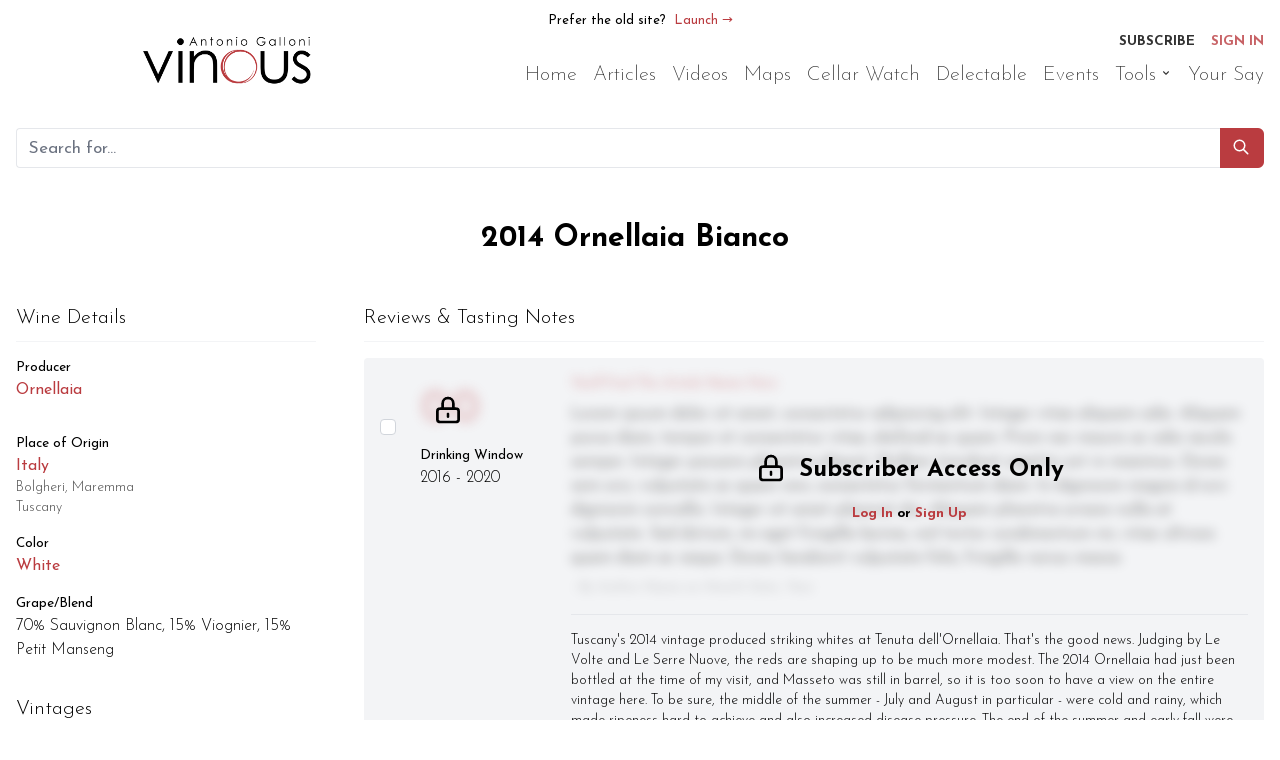

--- FILE ---
content_type: text/html; charset=utf-8
request_url: https://vinous.com/wines/tenuta-dell-ornellaia-2014-ornellaia-bianco
body_size: 14723
content:
<!DOCTYPE html><html lang="en"><head><meta charSet="utf-8"/><meta content="IE=edge,chrome=1" http-equiv="X-UA-Compatible"/><meta name="google-translate-customization" content="bc9c404857e6094b-bd2091ef6a1aacc6-g5523c9461670c8e8-21"/><link rel="preload" as="image" imageSrcSet="/_next/image?url=%2Fimg%2Fvinous-logo.png&amp;w=640&amp;q=75 640w, /_next/image?url=%2Fimg%2Fvinous-logo.png&amp;w=750&amp;q=75 750w, /_next/image?url=%2Fimg%2Fvinous-logo.png&amp;w=828&amp;q=75 828w, /_next/image?url=%2Fimg%2Fvinous-logo.png&amp;w=1080&amp;q=75 1080w, /_next/image?url=%2Fimg%2Fvinous-logo.png&amp;w=1200&amp;q=75 1200w, /_next/image?url=%2Fimg%2Fvinous-logo.png&amp;w=1920&amp;q=75 1920w, /_next/image?url=%2Fimg%2Fvinous-logo.png&amp;w=2048&amp;q=75 2048w, /_next/image?url=%2Fimg%2Fvinous-logo.png&amp;w=3840&amp;q=75 3840w" imageSizes="100vw" fetchpriority="high"/><title>Ornellaia Ornellaia Bianco 2014</title><meta name="description" content="Ornellaia Ornellaia Bianco 2014 is a Sauvignon Blanc wine from Tuscany. Read reviews, ratings, and tasting notes from Antonio Galloni for this wine on Vinous."/><meta name="viewport" content="width=device-width, initial-scale=1"/><meta name="robots" content="index, follow"/><link rel="canonical" href="https://www.vinous.com/wines/ornellaia-ornellaia-bianco/2014"/><script type="application/ld+json">{
  "@context": "https://schema.org/",
  "@type": "Product",
  "brand": {
    "@type": "Organization",
    "name": "Ornellaia"
  },
  "description": "Ornellaia Ornellaia Bianco 2014 is a Sauvignon Blanc wine from Tuscany. Read reviews, ratings, and tasting notes from Antonio Galloni for this wine on Vinous.",
  "name": "Ornellaia Bianco",
  "review": [
    {
      "@type": "Review",
      "author": {
        "@type": "Person",
        "name": "Antonio Galloni"
      },
      "reviewRating": {
        "@type": "Rating",
        "ratingValue": "95",
        "bestRating": "100"
      }
    }
  ],
  "hasPart": [
    {
      "@type": "WebPageElement",
      "cssSelector": ".wine-detail",
      "isAccessibleForFree": true
    },
    {
      "@type": "WebPageElement",
      "cssSelector": ".wine-review-paywall",
      "isAccessibleForFree": false
    },
    {
      "@type": "WebPageElement",
      "cssSelector": ".wine-score-paywall",
      "isAccessibleForFree": false
    }
  ],
  "aggregateRating": {
    "@type": "AggregateRating",
    "ratingValue": "95",
    "bestRating": "100",
    "ratingCount": 1
  }
}</script><meta name="next-head-count" content="10"/><link rel="preload" href="/_next/static/css/6caec9588b7747b2.css" as="style"/><link rel="stylesheet" href="/_next/static/css/6caec9588b7747b2.css" data-n-g=""/><noscript data-n-css=""></noscript><script defer="" nomodule="" src="/_next/static/chunks/polyfills-c67a75d1b6f99dc8.js"></script><script src="/_next/static/chunks/webpack-05da82dfee150a31.js" defer=""></script><script src="/_next/static/chunks/framework-2a00069ad984417b.js" defer=""></script><script src="/_next/static/chunks/main-052033a90f41ee90.js" defer=""></script><script src="/_next/static/chunks/pages/_app-0414432f795559b8.js" defer=""></script><script src="/_next/static/chunks/29107295-e4bda21561bbb68d.js" defer=""></script><script src="/_next/static/chunks/260fb190-de37881d6010ef7e.js" defer=""></script><script src="/_next/static/chunks/7042-b879a73c4f38c7a7.js" defer=""></script><script src="/_next/static/chunks/7965-88f2ad5e49da2d8f.js" defer=""></script><script src="/_next/static/chunks/7116-64ce2be1af854073.js" defer=""></script><script src="/_next/static/chunks/3955-ebd83ae62da51af0.js" defer=""></script><script src="/_next/static/chunks/8806-28f58fa56b6de46e.js" defer=""></script><script src="/_next/static/chunks/3822-0c9b14d2a0f39ff9.js" defer=""></script><script src="/_next/static/chunks/1749-9c666482715d3f9d.js" defer=""></script><script src="/_next/static/chunks/pages/wines/%5B...slug%5D-0313b1a6bc3c97b5.js" defer=""></script><script src="/_next/static/ojtUkfMMe6IIsgKKYwgCx/_buildManifest.js" defer=""></script><script src="/_next/static/ojtUkfMMe6IIsgKKYwgCx/_ssgManifest.js" defer=""></script></head><body><div id="__next"><main><div class="container mx-auto pt-32 antialiased undefined px-4 undefined "><div class="w-full  fixed left-0 right-0 top-0 z-50 bg-white"><div class="w-full flex text-center container mx-auto relative pt-2"><div class="flex-1"><span class="mr-2 text-xs">Prefer the old site?</span><a class="text-center text-red text-xs" href="https://v1.vinous.com">Launch →</a></div></div><div class="flex items-center container mx-auto pt-0 p-4 relative"><a href="/"><img alt="Vinous Logo" fetchpriority="high" width="0" height="0" decoding="async" data-nimg="1" class="h-14 w-full object-contain" style="color:transparent" sizes="100vw" srcSet="/_next/image?url=%2Fimg%2Fvinous-logo.png&amp;w=640&amp;q=75 640w, /_next/image?url=%2Fimg%2Fvinous-logo.png&amp;w=750&amp;q=75 750w, /_next/image?url=%2Fimg%2Fvinous-logo.png&amp;w=828&amp;q=75 828w, /_next/image?url=%2Fimg%2Fvinous-logo.png&amp;w=1080&amp;q=75 1080w, /_next/image?url=%2Fimg%2Fvinous-logo.png&amp;w=1200&amp;q=75 1200w, /_next/image?url=%2Fimg%2Fvinous-logo.png&amp;w=1920&amp;q=75 1920w, /_next/image?url=%2Fimg%2Fvinous-logo.png&amp;w=2048&amp;q=75 2048w, /_next/image?url=%2Fimg%2Fvinous-logo.png&amp;w=3840&amp;q=75 3840w" src="/_next/image?url=%2Fimg%2Fvinous-logo.png&amp;w=3840&amp;q=75"/></a><div class="flex-auto flex lg:block items-center justify-end space-x-2 md:space-x-4"><nav class="flex justify-end align-top z-40" aria-label="Account Menu"><ul class="flex w-full justify-end align-top space-x-4 lg:pb-2"><li><a aria-label="Sign in" href="/users/sign_in"><div class="transition-all bg-red bg-opacity-10 hover:bg-opacity-100 hover:text-white rounded-md h-12 w-12 flex justify-center items-center cursor-pointer md:hidden" role="button" tabindex="0" aria-label="Button"><svg xmlns="http://www.w3.org/2000/svg" fill="none" width="20" height="20" viewBox="0 0 24 24" stroke="currentColor"><path stroke-linecap="round" stroke-linejoin="round" stroke-width="2" d="M16 7a4 4 0 11-8 0 4 4 0 018 0zM12 14a7 7 0 00-7 7h14a7 7 0 00-7-7z"></path></svg><span class="sr-only">Sign in</span></div></a></li><li class="dropdown transition relative hidden md:block font-bold uppercase text-sm"><a href="/users/plan"><div class="flex items-center duration-100 opacity-80 hover:opacity-100 hover:text-red cursor-pointer">Subscribe</div></a></li><li class="dropdown transition relative hidden md:block font-bold uppercase text-sm text-red"><a href="/users/sign_in"><div class="flex items-center duration-100 opacity-80 hover:opacity-100 hover:text-red cursor-pointer">Sign In</div></a></li></ul></nav><nav class="flex flex-col justify-end items-end"><div class="transition-all bg-red bg-opacity-10 hover:bg-opacity-100 hover:text-white rounded-md h-12 w-12 flex justify-center items-center cursor-pointer lg:hidden" role="button" tabindex="0" aria-label="Button"><svg xmlns="http://www.w3.org/2000/svg" fill="none" width="20" height="20" viewBox="0 0 24 24" stroke="currentColor"><path stroke-linecap="round" stroke-linejoin="round" stroke-width="2" d="M4 6h16M4 12h16M4 18h16"></path></svg></div><ul class="space-y-2 2xl:space-x-6 bg-white p-8 pt-0 w-full justify-end absolute top-24 left-0 hidden lg:flex lg:p-0 lg:flex lg:relative lg:top-0 lg:space-y-0 lg:space-x-4"><li class="dropdown transition relative font-extralight text-2xl lg:text-lg xl:text-xl 2xl:text-2xl"><a href="/"><div class="flex items-center duration-100 opacity-80 hover:opacity-100 hover:text-red cursor-pointer">Home</div></a></li><li class="dropdown transition relative font-extralight text-2xl lg:text-lg xl:text-xl 2xl:text-2xl"><a href="/articles"><div class="flex items-center duration-100 opacity-80 hover:opacity-100 hover:text-red cursor-pointer">Articles</div></a></li><li class="dropdown transition relative font-extralight text-2xl lg:text-lg xl:text-xl 2xl:text-2xl"><a href="/multimedia"><div class="flex items-center duration-100 opacity-80 hover:opacity-100 hover:text-red cursor-pointer">Videos</div></a></li><li class="dropdown transition relative font-extralight text-2xl lg:text-lg xl:text-xl 2xl:text-2xl"><a href="/statics/maps"><div class="flex items-center duration-100 opacity-80 hover:opacity-100 hover:text-red cursor-pointer">Maps</div></a></li><li class="dropdown transition relative font-extralight text-2xl lg:text-lg xl:text-xl 2xl:text-2xl"><a href="https://cellar-watch.com/"><div class="flex items-center duration-100 opacity-80 hover:opacity-100 hover:text-red cursor-pointer">Cellar Watch</div></a></li><li class="dropdown transition relative font-extralight text-2xl lg:text-lg xl:text-xl 2xl:text-2xl"><a href="https://delectable.com/"><div class="flex items-center duration-100 opacity-80 hover:opacity-100 hover:text-red cursor-pointer">Delectable</div></a></li><li class="dropdown transition relative font-extralight text-2xl lg:text-lg xl:text-xl 2xl:text-2xl"><a href="/events"><div class="flex items-center duration-100 opacity-80 hover:opacity-100 hover:text-red cursor-pointer">Events</div></a></li><li class="dropdown transition relative font-extralight text-2xl lg:text-lg xl:text-xl 2xl:text-2xl"><a href="/"><div class="flex items-center duration-100 opacity-80 hover:opacity-100 hover:text-red cursor-pointer">Tools<div class="pl-1 pb-1"><svg xmlns="http://www.w3.org/2000/svg" width="12" height="12" viewBox="0 0 20 20" fill="currentColor"><path fill-rule="evenodd" d="M5.293 7.293a1 1 0 011.414 0L10 10.586l3.293-3.293a1 1 0 111.414 1.414l-4 4a1 1 0 01-1.414 0l-4-4a1 1 0 010-1.414z" clip-rule="evenodd"></path></svg></div></div></a><div class="hidden absolute transition-all space-y-2 lg:space-y-1 bg-white rounded-md p-3 pb-2 pl-6 lg:pl-3 text-base dropdown-menu w-48 lg:shadow-lg lg:hidden lg:absolute -left-3"><div class="font-extralight text-xl lg:text-base hover:text-red"><a href="/vintages">Vintage Chart</a></div><div class="font-extralight text-xl lg:text-base hover:text-red"><a href="/glossary">Glossary</a></div><div class="font-extralight text-xl lg:text-base hover:text-red"><a href="/grape_guide">Grape Guide</a></div></div></li><li class="dropdown transition relative font-extralight text-2xl lg:text-lg xl:text-xl 2xl:text-2xl"><a target="_blank" rel="noopener noreferrer" href="https://forum.vinous.com/"><div class="flex items-center duration-100 opacity-80 hover:opacity-100 hover:text-red cursor-pointer">Your Say</div></a></li></ul></nav></div></div></div><div class="relative outline-none z-20 pb-8"><div class="flex justify-end items-center z-40"><div class="flex flex-col w-full"><input class="p-3 appearance-none rounded border-gray-200 h-10 text-base hover:border-red focus:border-red hover:shadow-lg focus:outline-none focus:ring-0 border-r-0 rounded-r-none w-full " name="" style="transition:all .15s ease" type="search" placeholder="Search for..." value=""/></div><div class="transition-all p-3 text-base rounded-md flex justify-center items-center cursor-pointer rounded-l-none bg-red text-white hover:shadow-lg h-10" style="transition:all .15s ease" role="button" tabindex="0" aria-label="Button undefined"><div class="flex justify-center items-center"><div class="-mb-1 -mr-1"><svg xmlns="http://www.w3.org/2000/svg" width="24" height="48" fill="none" viewBox="0 0 32 32" stroke="currentColor"><path stroke-linecap="round" stroke-linejoin="round" stroke-width="2" d="M21 21l-6-6m2-5a7 7 0 11-14 0 7 7 0 0114 0z"></path></svg></div><div></div></div></div></div></div><div><div><h1 class="text-3xl font-bold pt-4 pb-8 text-center">2014<!-- --> <!-- -->Ornellaia Bianco</h1><div class="flex flex-col space-y-8 lg:flex-row lg:space-y-0 lg:space-x-8 xl:space-x-12 2xl:space-x-16"><div class="w-full lg:w-1/4 space-y-8 wine-detail"><div><div class="font-light text-xl border-b border-gray-100 pb-2 mb-4">Wine Details</div><div class="grid gap-4 grid-cols-1 md:grid-cols-2 lg:grid-cols-1"><div><div class="text-sm">Producer</div><p class="text-red"><a href="/producers/tenuta-dell-ornellaia--3">Ornellaia</a></p></div><div></div><div><div class="text-sm">Place of Origin</div><p class="text-red">Italy</p><p class="font-light text-sm opacity-70">Bolgheri, Maremma</p><p class="font-light text-sm opacity-70">Tuscany</p></div><div><div class="text-sm">Color</div><p class="text-red">White</p></div><div><div class="text-sm">Grape/Blend</div><p class="font-light"> </p></div></div></div><div class="no-print"><div class="font-light text-xl border-b border-gray-100 pb-2 mb-4">Vintages</div><div class="grid gap-1 grid-cols-4 md:grid-cols-10 grid-flow-row-dense lg:grid-cols-4"></div></div><div class="hidden lg:block no-print"><div class="font-light text-xl border-b border-gray-100 pb-2 mb-4"></div><div class="transition-all p-3 text-base rounded-md flex justify-center items-center cursor-pointer undefined bg-gray-100 text-black hover:shadow-lg h-10" style="transition:all .15s ease" role="button" tabindex="0" aria-label="Button Print Wines"><div class="flex justify-center items-center"><div class="-mb-1 -mr-1"><svg xmlns="http://www.w3.org/2000/svg" class="h-5 w-5 mr-2 -mt-2" viewBox="0 0 20 20" fill="currentColor"><path fill-rule="evenodd" d="M5 4v3H4a2 2 0 00-2 2v3a2 2 0 002 2h1v2a2 2 0 002 2h6a2 2 0 002-2v-2h1a2 2 0 002-2V9a2 2 0 00-2-2h-1V4a2 2 0 00-2-2H7a2 2 0 00-2 2zm8 0H7v3h6V4zm0 8H7v4h6v-4z" clip-rule="evenodd"></path></svg></div><div>Print Wines</div></div></div><div class="transition-all p-3 text-base rounded-md flex justify-center items-center cursor-pointer mt-1 bg-gray-100 text-black hover:shadow-lg h-10" style="transition:all .15s ease" role="button" tabindex="0" aria-label="Button Make Shelftalkers"><div class="flex justify-center items-center"><div>Make Shelftalkers</div></div></div></div></div><div class="w-full lg:w-3/4"><div class="font-light text-xl border-b border-gray-100 pb-2 mb-4">Reviews &amp; Tasting Notes</div><div class="space-y-2"><div class="flex items-center no-print flex-row space-x-1 justify-stretch bg-gray-100 p-2"><div role="status" class="max-w-sm animate-pulse w-1/4 hidden sm:block ml-4 pl-6"><div class="h-2.5 bg-gray-200 rounded-full dark:bg-gray-700 w-48 mb-4 h-4 w-10 p-6 ml-4"></div><div class="h-2 bg-gray-200 rounded-full dark:bg-gray-700 mb-2.5 w-16 ml-2"></div><div class="h-2 bg-gray-200 rounded-full dark:bg-gray-700 mb-2.5 w-16 ml-2"></div><div class="h-2 bg-gray-200 rounded-full dark:bg-gray-700 mb-2.5 w-16 ml-2"></div><span class="sr-only">Loading...</span></div><div role="status" class="max-w-sm animate-pulse w-full"><div class="h-2.5 bg-gray-200 rounded-full dark:bg-gray-700 w-48 mb-4 h-4 mt-4"></div><div class="h-2 bg-gray-200 rounded-full dark:bg-gray-700 mb-2.5 "></div><div class="h-2 bg-gray-200 rounded-full dark:bg-gray-700 mb-2.5 "></div><div class="h-2 bg-gray-200 rounded-full dark:bg-gray-700 mb-2.5 "></div><div class="h-2 bg-gray-200 rounded-full dark:bg-gray-700 mb-2.5 "></div><div class="h-2 bg-gray-200 rounded-full dark:bg-gray-700 mb-2.5 "></div><div class="h-2 bg-gray-200 rounded-full dark:bg-gray-700 mb-2.5 "></div><div class="h-2 bg-gray-200 rounded-full dark:bg-gray-700 mb-2.5 "></div><div class="h-2 bg-gray-200 rounded-full dark:bg-gray-700 mb-2.5 "></div><div class="h-2 bg-gray-200 rounded-full dark:bg-gray-700 mb-2.5 "></div><div class="h-2 bg-gray-200 rounded-full dark:bg-gray-700 mb-2.5 "></div><span class="sr-only">Loading...</span></div></div><div class="w-full flex justify-center p-4 rounded-md font-semibold border text-red cursor-pointer hover:bg-red hover:text-white" role="button" tabindex="0"><span class="text-center">See more reviews</span></div><div class="border text-grey font-light hidden p-4 rounded-b-md space-y-2"><div class="flex items-center no-print flex-row space-x-1 justify-stretch bg-gray-100 p-2"><div role="status" class="max-w-sm animate-pulse w-1/4 hidden sm:block ml-4 pl-6"><div class="h-2.5 bg-gray-200 rounded-full dark:bg-gray-700 w-48 mb-4 h-4 w-10 p-6 ml-4"></div><div class="h-2 bg-gray-200 rounded-full dark:bg-gray-700 mb-2.5 w-16 ml-2"></div><div class="h-2 bg-gray-200 rounded-full dark:bg-gray-700 mb-2.5 w-16 ml-2"></div><div class="h-2 bg-gray-200 rounded-full dark:bg-gray-700 mb-2.5 w-16 ml-2"></div><span class="sr-only">Loading...</span></div><div role="status" class="max-w-sm animate-pulse w-full"><div class="h-2.5 bg-gray-200 rounded-full dark:bg-gray-700 w-48 mb-4 h-4 mt-4"></div><div class="h-2 bg-gray-200 rounded-full dark:bg-gray-700 mb-2.5 "></div><div class="h-2 bg-gray-200 rounded-full dark:bg-gray-700 mb-2.5 "></div><div class="h-2 bg-gray-200 rounded-full dark:bg-gray-700 mb-2.5 "></div><div class="h-2 bg-gray-200 rounded-full dark:bg-gray-700 mb-2.5 "></div><div class="h-2 bg-gray-200 rounded-full dark:bg-gray-700 mb-2.5 "></div><div class="h-2 bg-gray-200 rounded-full dark:bg-gray-700 mb-2.5 "></div><div class="h-2 bg-gray-200 rounded-full dark:bg-gray-700 mb-2.5 "></div><div class="h-2 bg-gray-200 rounded-full dark:bg-gray-700 mb-2.5 "></div><div class="h-2 bg-gray-200 rounded-full dark:bg-gray-700 mb-2.5 "></div><div class="h-2 bg-gray-200 rounded-full dark:bg-gray-700 mb-2.5 "></div><span class="sr-only">Loading...</span></div></div><div class="flex items-center no-print flex-row space-x-1 justify-stretch bg-gray-100 p-2"><div role="status" class="max-w-sm animate-pulse w-1/4 hidden sm:block ml-4 pl-6"><div class="h-2.5 bg-gray-200 rounded-full dark:bg-gray-700 w-48 mb-4 h-4 w-10 p-6 ml-4"></div><div class="h-2 bg-gray-200 rounded-full dark:bg-gray-700 mb-2.5 w-16 ml-2"></div><div class="h-2 bg-gray-200 rounded-full dark:bg-gray-700 mb-2.5 w-16 ml-2"></div><div class="h-2 bg-gray-200 rounded-full dark:bg-gray-700 mb-2.5 w-16 ml-2"></div><span class="sr-only">Loading...</span></div><div role="status" class="max-w-sm animate-pulse w-full"><div class="h-2.5 bg-gray-200 rounded-full dark:bg-gray-700 w-48 mb-4 h-4 mt-4"></div><div class="h-2 bg-gray-200 rounded-full dark:bg-gray-700 mb-2.5 "></div><div class="h-2 bg-gray-200 rounded-full dark:bg-gray-700 mb-2.5 "></div><div class="h-2 bg-gray-200 rounded-full dark:bg-gray-700 mb-2.5 "></div><div class="h-2 bg-gray-200 rounded-full dark:bg-gray-700 mb-2.5 "></div><div class="h-2 bg-gray-200 rounded-full dark:bg-gray-700 mb-2.5 "></div><div class="h-2 bg-gray-200 rounded-full dark:bg-gray-700 mb-2.5 "></div><div class="h-2 bg-gray-200 rounded-full dark:bg-gray-700 mb-2.5 "></div><div class="h-2 bg-gray-200 rounded-full dark:bg-gray-700 mb-2.5 "></div><div class="h-2 bg-gray-200 rounded-full dark:bg-gray-700 mb-2.5 "></div><div class="h-2 bg-gray-200 rounded-full dark:bg-gray-700 mb-2.5 "></div><span class="sr-only">Loading...</span></div></div><div class="flex items-center no-print flex-row space-x-1 justify-stretch bg-gray-100 p-2"><div role="status" class="max-w-sm animate-pulse w-1/4 hidden sm:block ml-4 pl-6"><div class="h-2.5 bg-gray-200 rounded-full dark:bg-gray-700 w-48 mb-4 h-4 w-10 p-6 ml-4"></div><div class="h-2 bg-gray-200 rounded-full dark:bg-gray-700 mb-2.5 w-16 ml-2"></div><div class="h-2 bg-gray-200 rounded-full dark:bg-gray-700 mb-2.5 w-16 ml-2"></div><div class="h-2 bg-gray-200 rounded-full dark:bg-gray-700 mb-2.5 w-16 ml-2"></div><span class="sr-only">Loading...</span></div><div role="status" class="max-w-sm animate-pulse w-full"><div class="h-2.5 bg-gray-200 rounded-full dark:bg-gray-700 w-48 mb-4 h-4 mt-4"></div><div class="h-2 bg-gray-200 rounded-full dark:bg-gray-700 mb-2.5 "></div><div class="h-2 bg-gray-200 rounded-full dark:bg-gray-700 mb-2.5 "></div><div class="h-2 bg-gray-200 rounded-full dark:bg-gray-700 mb-2.5 "></div><div class="h-2 bg-gray-200 rounded-full dark:bg-gray-700 mb-2.5 "></div><div class="h-2 bg-gray-200 rounded-full dark:bg-gray-700 mb-2.5 "></div><div class="h-2 bg-gray-200 rounded-full dark:bg-gray-700 mb-2.5 "></div><div class="h-2 bg-gray-200 rounded-full dark:bg-gray-700 mb-2.5 "></div><div class="h-2 bg-gray-200 rounded-full dark:bg-gray-700 mb-2.5 "></div><div class="h-2 bg-gray-200 rounded-full dark:bg-gray-700 mb-2.5 "></div><div class="h-2 bg-gray-200 rounded-full dark:bg-gray-700 mb-2.5 "></div><span class="sr-only">Loading...</span></div></div><div class="flex items-center no-print flex-row space-x-1 justify-stretch bg-gray-100 p-2"><div role="status" class="max-w-sm animate-pulse w-1/4 hidden sm:block ml-4 pl-6"><div class="h-2.5 bg-gray-200 rounded-full dark:bg-gray-700 w-48 mb-4 h-4 w-10 p-6 ml-4"></div><div class="h-2 bg-gray-200 rounded-full dark:bg-gray-700 mb-2.5 w-16 ml-2"></div><div class="h-2 bg-gray-200 rounded-full dark:bg-gray-700 mb-2.5 w-16 ml-2"></div><div class="h-2 bg-gray-200 rounded-full dark:bg-gray-700 mb-2.5 w-16 ml-2"></div><span class="sr-only">Loading...</span></div><div role="status" class="max-w-sm animate-pulse w-full"><div class="h-2.5 bg-gray-200 rounded-full dark:bg-gray-700 w-48 mb-4 h-4 mt-4"></div><div class="h-2 bg-gray-200 rounded-full dark:bg-gray-700 mb-2.5 "></div><div class="h-2 bg-gray-200 rounded-full dark:bg-gray-700 mb-2.5 "></div><div class="h-2 bg-gray-200 rounded-full dark:bg-gray-700 mb-2.5 "></div><div class="h-2 bg-gray-200 rounded-full dark:bg-gray-700 mb-2.5 "></div><div class="h-2 bg-gray-200 rounded-full dark:bg-gray-700 mb-2.5 "></div><div class="h-2 bg-gray-200 rounded-full dark:bg-gray-700 mb-2.5 "></div><div class="h-2 bg-gray-200 rounded-full dark:bg-gray-700 mb-2.5 "></div><div class="h-2 bg-gray-200 rounded-full dark:bg-gray-700 mb-2.5 "></div><div class="h-2 bg-gray-200 rounded-full dark:bg-gray-700 mb-2.5 "></div><div class="h-2 bg-gray-200 rounded-full dark:bg-gray-700 mb-2.5 "></div><span class="sr-only">Loading...</span></div></div><div class="flex items-center no-print flex-row space-x-1 justify-stretch bg-gray-100 p-2"><div role="status" class="max-w-sm animate-pulse w-1/4 hidden sm:block ml-4 pl-6"><div class="h-2.5 bg-gray-200 rounded-full dark:bg-gray-700 w-48 mb-4 h-4 w-10 p-6 ml-4"></div><div class="h-2 bg-gray-200 rounded-full dark:bg-gray-700 mb-2.5 w-16 ml-2"></div><div class="h-2 bg-gray-200 rounded-full dark:bg-gray-700 mb-2.5 w-16 ml-2"></div><div class="h-2 bg-gray-200 rounded-full dark:bg-gray-700 mb-2.5 w-16 ml-2"></div><span class="sr-only">Loading...</span></div><div role="status" class="max-w-sm animate-pulse w-full"><div class="h-2.5 bg-gray-200 rounded-full dark:bg-gray-700 w-48 mb-4 h-4 mt-4"></div><div class="h-2 bg-gray-200 rounded-full dark:bg-gray-700 mb-2.5 "></div><div class="h-2 bg-gray-200 rounded-full dark:bg-gray-700 mb-2.5 "></div><div class="h-2 bg-gray-200 rounded-full dark:bg-gray-700 mb-2.5 "></div><div class="h-2 bg-gray-200 rounded-full dark:bg-gray-700 mb-2.5 "></div><div class="h-2 bg-gray-200 rounded-full dark:bg-gray-700 mb-2.5 "></div><div class="h-2 bg-gray-200 rounded-full dark:bg-gray-700 mb-2.5 "></div><div class="h-2 bg-gray-200 rounded-full dark:bg-gray-700 mb-2.5 "></div><div class="h-2 bg-gray-200 rounded-full dark:bg-gray-700 mb-2.5 "></div><div class="h-2 bg-gray-200 rounded-full dark:bg-gray-700 mb-2.5 "></div><div class="h-2 bg-gray-200 rounded-full dark:bg-gray-700 mb-2.5 "></div><span class="sr-only">Loading...</span></div></div><div class="flex items-center no-print flex-row space-x-1 justify-stretch bg-gray-100 p-2"><div role="status" class="max-w-sm animate-pulse w-1/4 hidden sm:block ml-4 pl-6"><div class="h-2.5 bg-gray-200 rounded-full dark:bg-gray-700 w-48 mb-4 h-4 w-10 p-6 ml-4"></div><div class="h-2 bg-gray-200 rounded-full dark:bg-gray-700 mb-2.5 w-16 ml-2"></div><div class="h-2 bg-gray-200 rounded-full dark:bg-gray-700 mb-2.5 w-16 ml-2"></div><div class="h-2 bg-gray-200 rounded-full dark:bg-gray-700 mb-2.5 w-16 ml-2"></div><span class="sr-only">Loading...</span></div><div role="status" class="max-w-sm animate-pulse w-full"><div class="h-2.5 bg-gray-200 rounded-full dark:bg-gray-700 w-48 mb-4 h-4 mt-4"></div><div class="h-2 bg-gray-200 rounded-full dark:bg-gray-700 mb-2.5 "></div><div class="h-2 bg-gray-200 rounded-full dark:bg-gray-700 mb-2.5 "></div><div class="h-2 bg-gray-200 rounded-full dark:bg-gray-700 mb-2.5 "></div><div class="h-2 bg-gray-200 rounded-full dark:bg-gray-700 mb-2.5 "></div><div class="h-2 bg-gray-200 rounded-full dark:bg-gray-700 mb-2.5 "></div><div class="h-2 bg-gray-200 rounded-full dark:bg-gray-700 mb-2.5 "></div><div class="h-2 bg-gray-200 rounded-full dark:bg-gray-700 mb-2.5 "></div><div class="h-2 bg-gray-200 rounded-full dark:bg-gray-700 mb-2.5 "></div><div class="h-2 bg-gray-200 rounded-full dark:bg-gray-700 mb-2.5 "></div><div class="h-2 bg-gray-200 rounded-full dark:bg-gray-700 mb-2.5 "></div><span class="sr-only">Loading...</span></div></div><div class="flex items-center no-print flex-row space-x-1 justify-stretch bg-gray-100 p-2"><div role="status" class="max-w-sm animate-pulse w-1/4 hidden sm:block ml-4 pl-6"><div class="h-2.5 bg-gray-200 rounded-full dark:bg-gray-700 w-48 mb-4 h-4 w-10 p-6 ml-4"></div><div class="h-2 bg-gray-200 rounded-full dark:bg-gray-700 mb-2.5 w-16 ml-2"></div><div class="h-2 bg-gray-200 rounded-full dark:bg-gray-700 mb-2.5 w-16 ml-2"></div><div class="h-2 bg-gray-200 rounded-full dark:bg-gray-700 mb-2.5 w-16 ml-2"></div><span class="sr-only">Loading...</span></div><div role="status" class="max-w-sm animate-pulse w-full"><div class="h-2.5 bg-gray-200 rounded-full dark:bg-gray-700 w-48 mb-4 h-4 mt-4"></div><div class="h-2 bg-gray-200 rounded-full dark:bg-gray-700 mb-2.5 "></div><div class="h-2 bg-gray-200 rounded-full dark:bg-gray-700 mb-2.5 "></div><div class="h-2 bg-gray-200 rounded-full dark:bg-gray-700 mb-2.5 "></div><div class="h-2 bg-gray-200 rounded-full dark:bg-gray-700 mb-2.5 "></div><div class="h-2 bg-gray-200 rounded-full dark:bg-gray-700 mb-2.5 "></div><div class="h-2 bg-gray-200 rounded-full dark:bg-gray-700 mb-2.5 "></div><div class="h-2 bg-gray-200 rounded-full dark:bg-gray-700 mb-2.5 "></div><div class="h-2 bg-gray-200 rounded-full dark:bg-gray-700 mb-2.5 "></div><div class="h-2 bg-gray-200 rounded-full dark:bg-gray-700 mb-2.5 "></div><div class="h-2 bg-gray-200 rounded-full dark:bg-gray-700 mb-2.5 "></div><span class="sr-only">Loading...</span></div></div><div class="flex items-center no-print flex-row space-x-1 justify-stretch bg-gray-100 p-2"><div role="status" class="max-w-sm animate-pulse w-1/4 hidden sm:block ml-4 pl-6"><div class="h-2.5 bg-gray-200 rounded-full dark:bg-gray-700 w-48 mb-4 h-4 w-10 p-6 ml-4"></div><div class="h-2 bg-gray-200 rounded-full dark:bg-gray-700 mb-2.5 w-16 ml-2"></div><div class="h-2 bg-gray-200 rounded-full dark:bg-gray-700 mb-2.5 w-16 ml-2"></div><div class="h-2 bg-gray-200 rounded-full dark:bg-gray-700 mb-2.5 w-16 ml-2"></div><span class="sr-only">Loading...</span></div><div role="status" class="max-w-sm animate-pulse w-full"><div class="h-2.5 bg-gray-200 rounded-full dark:bg-gray-700 w-48 mb-4 h-4 mt-4"></div><div class="h-2 bg-gray-200 rounded-full dark:bg-gray-700 mb-2.5 "></div><div class="h-2 bg-gray-200 rounded-full dark:bg-gray-700 mb-2.5 "></div><div class="h-2 bg-gray-200 rounded-full dark:bg-gray-700 mb-2.5 "></div><div class="h-2 bg-gray-200 rounded-full dark:bg-gray-700 mb-2.5 "></div><div class="h-2 bg-gray-200 rounded-full dark:bg-gray-700 mb-2.5 "></div><div class="h-2 bg-gray-200 rounded-full dark:bg-gray-700 mb-2.5 "></div><div class="h-2 bg-gray-200 rounded-full dark:bg-gray-700 mb-2.5 "></div><div class="h-2 bg-gray-200 rounded-full dark:bg-gray-700 mb-2.5 "></div><div class="h-2 bg-gray-200 rounded-full dark:bg-gray-700 mb-2.5 "></div><div class="h-2 bg-gray-200 rounded-full dark:bg-gray-700 mb-2.5 "></div><span class="sr-only">Loading...</span></div></div><div class="flex items-center no-print flex-row space-x-1 justify-stretch bg-gray-100 p-2"><div role="status" class="max-w-sm animate-pulse w-1/4 hidden sm:block ml-4 pl-6"><div class="h-2.5 bg-gray-200 rounded-full dark:bg-gray-700 w-48 mb-4 h-4 w-10 p-6 ml-4"></div><div class="h-2 bg-gray-200 rounded-full dark:bg-gray-700 mb-2.5 w-16 ml-2"></div><div class="h-2 bg-gray-200 rounded-full dark:bg-gray-700 mb-2.5 w-16 ml-2"></div><div class="h-2 bg-gray-200 rounded-full dark:bg-gray-700 mb-2.5 w-16 ml-2"></div><span class="sr-only">Loading...</span></div><div role="status" class="max-w-sm animate-pulse w-full"><div class="h-2.5 bg-gray-200 rounded-full dark:bg-gray-700 w-48 mb-4 h-4 mt-4"></div><div class="h-2 bg-gray-200 rounded-full dark:bg-gray-700 mb-2.5 "></div><div class="h-2 bg-gray-200 rounded-full dark:bg-gray-700 mb-2.5 "></div><div class="h-2 bg-gray-200 rounded-full dark:bg-gray-700 mb-2.5 "></div><div class="h-2 bg-gray-200 rounded-full dark:bg-gray-700 mb-2.5 "></div><div class="h-2 bg-gray-200 rounded-full dark:bg-gray-700 mb-2.5 "></div><div class="h-2 bg-gray-200 rounded-full dark:bg-gray-700 mb-2.5 "></div><div class="h-2 bg-gray-200 rounded-full dark:bg-gray-700 mb-2.5 "></div><div class="h-2 bg-gray-200 rounded-full dark:bg-gray-700 mb-2.5 "></div><div class="h-2 bg-gray-200 rounded-full dark:bg-gray-700 mb-2.5 "></div><div class="h-2 bg-gray-200 rounded-full dark:bg-gray-700 mb-2.5 "></div><span class="sr-only">Loading...</span></div></div><div class="flex items-center no-print flex-row space-x-1 justify-stretch bg-gray-100 p-2"><div role="status" class="max-w-sm animate-pulse w-1/4 hidden sm:block ml-4 pl-6"><div class="h-2.5 bg-gray-200 rounded-full dark:bg-gray-700 w-48 mb-4 h-4 w-10 p-6 ml-4"></div><div class="h-2 bg-gray-200 rounded-full dark:bg-gray-700 mb-2.5 w-16 ml-2"></div><div class="h-2 bg-gray-200 rounded-full dark:bg-gray-700 mb-2.5 w-16 ml-2"></div><div class="h-2 bg-gray-200 rounded-full dark:bg-gray-700 mb-2.5 w-16 ml-2"></div><span class="sr-only">Loading...</span></div><div role="status" class="max-w-sm animate-pulse w-full"><div class="h-2.5 bg-gray-200 rounded-full dark:bg-gray-700 w-48 mb-4 h-4 mt-4"></div><div class="h-2 bg-gray-200 rounded-full dark:bg-gray-700 mb-2.5 "></div><div class="h-2 bg-gray-200 rounded-full dark:bg-gray-700 mb-2.5 "></div><div class="h-2 bg-gray-200 rounded-full dark:bg-gray-700 mb-2.5 "></div><div class="h-2 bg-gray-200 rounded-full dark:bg-gray-700 mb-2.5 "></div><div class="h-2 bg-gray-200 rounded-full dark:bg-gray-700 mb-2.5 "></div><div class="h-2 bg-gray-200 rounded-full dark:bg-gray-700 mb-2.5 "></div><div class="h-2 bg-gray-200 rounded-full dark:bg-gray-700 mb-2.5 "></div><div class="h-2 bg-gray-200 rounded-full dark:bg-gray-700 mb-2.5 "></div><div class="h-2 bg-gray-200 rounded-full dark:bg-gray-700 mb-2.5 "></div><div class="h-2 bg-gray-200 rounded-full dark:bg-gray-700 mb-2.5 "></div><span class="sr-only">Loading...</span></div></div><div class="flex items-center no-print flex-row space-x-1 justify-stretch bg-gray-100 p-2"><div role="status" class="max-w-sm animate-pulse w-1/4 hidden sm:block ml-4 pl-6"><div class="h-2.5 bg-gray-200 rounded-full dark:bg-gray-700 w-48 mb-4 h-4 w-10 p-6 ml-4"></div><div class="h-2 bg-gray-200 rounded-full dark:bg-gray-700 mb-2.5 w-16 ml-2"></div><div class="h-2 bg-gray-200 rounded-full dark:bg-gray-700 mb-2.5 w-16 ml-2"></div><div class="h-2 bg-gray-200 rounded-full dark:bg-gray-700 mb-2.5 w-16 ml-2"></div><span class="sr-only">Loading...</span></div><div role="status" class="max-w-sm animate-pulse w-full"><div class="h-2.5 bg-gray-200 rounded-full dark:bg-gray-700 w-48 mb-4 h-4 mt-4"></div><div class="h-2 bg-gray-200 rounded-full dark:bg-gray-700 mb-2.5 "></div><div class="h-2 bg-gray-200 rounded-full dark:bg-gray-700 mb-2.5 "></div><div class="h-2 bg-gray-200 rounded-full dark:bg-gray-700 mb-2.5 "></div><div class="h-2 bg-gray-200 rounded-full dark:bg-gray-700 mb-2.5 "></div><div class="h-2 bg-gray-200 rounded-full dark:bg-gray-700 mb-2.5 "></div><div class="h-2 bg-gray-200 rounded-full dark:bg-gray-700 mb-2.5 "></div><div class="h-2 bg-gray-200 rounded-full dark:bg-gray-700 mb-2.5 "></div><div class="h-2 bg-gray-200 rounded-full dark:bg-gray-700 mb-2.5 "></div><div class="h-2 bg-gray-200 rounded-full dark:bg-gray-700 mb-2.5 "></div><div class="h-2 bg-gray-200 rounded-full dark:bg-gray-700 mb-2.5 "></div><span class="sr-only">Loading...</span></div></div><div class="flex items-center no-print flex-row space-x-1 justify-stretch bg-gray-100 p-2"><div role="status" class="max-w-sm animate-pulse w-1/4 hidden sm:block ml-4 pl-6"><div class="h-2.5 bg-gray-200 rounded-full dark:bg-gray-700 w-48 mb-4 h-4 w-10 p-6 ml-4"></div><div class="h-2 bg-gray-200 rounded-full dark:bg-gray-700 mb-2.5 w-16 ml-2"></div><div class="h-2 bg-gray-200 rounded-full dark:bg-gray-700 mb-2.5 w-16 ml-2"></div><div class="h-2 bg-gray-200 rounded-full dark:bg-gray-700 mb-2.5 w-16 ml-2"></div><span class="sr-only">Loading...</span></div><div role="status" class="max-w-sm animate-pulse w-full"><div class="h-2.5 bg-gray-200 rounded-full dark:bg-gray-700 w-48 mb-4 h-4 mt-4"></div><div class="h-2 bg-gray-200 rounded-full dark:bg-gray-700 mb-2.5 "></div><div class="h-2 bg-gray-200 rounded-full dark:bg-gray-700 mb-2.5 "></div><div class="h-2 bg-gray-200 rounded-full dark:bg-gray-700 mb-2.5 "></div><div class="h-2 bg-gray-200 rounded-full dark:bg-gray-700 mb-2.5 "></div><div class="h-2 bg-gray-200 rounded-full dark:bg-gray-700 mb-2.5 "></div><div class="h-2 bg-gray-200 rounded-full dark:bg-gray-700 mb-2.5 "></div><div class="h-2 bg-gray-200 rounded-full dark:bg-gray-700 mb-2.5 "></div><div class="h-2 bg-gray-200 rounded-full dark:bg-gray-700 mb-2.5 "></div><div class="h-2 bg-gray-200 rounded-full dark:bg-gray-700 mb-2.5 "></div><div class="h-2 bg-gray-200 rounded-full dark:bg-gray-700 mb-2.5 "></div><span class="sr-only">Loading...</span></div></div><div class="flex items-center no-print flex-row space-x-1 justify-stretch bg-gray-100 p-2"><div role="status" class="max-w-sm animate-pulse w-1/4 hidden sm:block ml-4 pl-6"><div class="h-2.5 bg-gray-200 rounded-full dark:bg-gray-700 w-48 mb-4 h-4 w-10 p-6 ml-4"></div><div class="h-2 bg-gray-200 rounded-full dark:bg-gray-700 mb-2.5 w-16 ml-2"></div><div class="h-2 bg-gray-200 rounded-full dark:bg-gray-700 mb-2.5 w-16 ml-2"></div><div class="h-2 bg-gray-200 rounded-full dark:bg-gray-700 mb-2.5 w-16 ml-2"></div><span class="sr-only">Loading...</span></div><div role="status" class="max-w-sm animate-pulse w-full"><div class="h-2.5 bg-gray-200 rounded-full dark:bg-gray-700 w-48 mb-4 h-4 mt-4"></div><div class="h-2 bg-gray-200 rounded-full dark:bg-gray-700 mb-2.5 "></div><div class="h-2 bg-gray-200 rounded-full dark:bg-gray-700 mb-2.5 "></div><div class="h-2 bg-gray-200 rounded-full dark:bg-gray-700 mb-2.5 "></div><div class="h-2 bg-gray-200 rounded-full dark:bg-gray-700 mb-2.5 "></div><div class="h-2 bg-gray-200 rounded-full dark:bg-gray-700 mb-2.5 "></div><div class="h-2 bg-gray-200 rounded-full dark:bg-gray-700 mb-2.5 "></div><div class="h-2 bg-gray-200 rounded-full dark:bg-gray-700 mb-2.5 "></div><div class="h-2 bg-gray-200 rounded-full dark:bg-gray-700 mb-2.5 "></div><div class="h-2 bg-gray-200 rounded-full dark:bg-gray-700 mb-2.5 "></div><div class="h-2 bg-gray-200 rounded-full dark:bg-gray-700 mb-2.5 "></div><span class="sr-only">Loading...</span></div></div></div></div><div class="font-light text-xl border-b border-gray-100 pb-2 mb-4 mt-12">Importer Details</div><div class="space-y-2"><div class="p-4 bg-gray-100 rounded flex flex-col space-y-2 md:space-y-0 md:flex-row"><a href="/importers/vintus"><div class="w-full md:mr-4 pr-4 space-y-1 lg:space-y-0 cursor-pointer"><div class="block"><div class="font-bold text-xl text-center overflow-auto"><span class="text-red">Vintus</span></div></div></div></a><div class="w-full self-center"><p class="pb-2">Imports to: <span class="font-light">United States</span></p><p class="pb-2">Address: <span class="font-light">48 W 38th St, New York, NY 10018</span></p><p class="pb-2">Phone: <span class="font-light">(914) 769-3000</span></p><p class="pb-2">Email: <span class="font-light">info@vintus.com</span></p><p class="pb-2">Website: <a class="font-light text-red" target="_blank" rel="noreferrer" href="https://vintus.com">https://vintus.com</a></p></div></div></div></div></div></div></div><section id="footer" class="container p-4 mt-20"><div class="grid grid-cols-1 md:grid-cols-2 lg:grid-cols-4 gap-8"><div><h1 class="text-base font-bold uppercase pb-2">Content</h1><ul class="font-extralight"><li><a href="/wines">Advanced Search</a></li><li><a href="/articles">Articles</a></li><li><a href="/multimedia">Videos</a></li><li><a href="/articles/vinous-vineyard-maps">Maps</a></li></ul></div><div><h1 class="text-base font-bold uppercase pb-2">Engage</h1><ul class="font-extralight"><li><a href="/events">Events</a></li><li><a target="_blank" href="https://forum.vinous.com/" rel="noopener noreferrer">Your Say</a></li><li><a href="/statics/consumer_resources">Consumer Resources</a></li><li><a href="/users/plan?selected=consumer">Subscriptions &amp; Gifts</a></li><li><a href="/statics/samples">Sample Submissions</a></li><li><a href="/statics/contact">Contact Us</a></li></ul></div><div><h1 class="text-base font-bold uppercase pb-2">Vinous</h1><ul class="font-extralight"><li><a href="/about">About</a></li><li><a href="/statics/approach">Core Values</a></li><li><a href="/statics/press">Press</a></li><li><a href="/statics/reference_materials">Reference Materials</a></li><li><a href="/statics/vinous-young-wine-writer-fellowship">Young Wine Writer Fellowship</a></li><li><a href="/statics/products">Products</a></li></ul></div><div><h1 class="text-base font-bold uppercase pb-2">Social</h1><div class="flex space-x-2"><div class="transition-all bg-red bg-opacity-10 hover:bg-opacity-100 hover:text-white rounded-md h-12 w-12 flex justify-center items-center cursor-pointer undefined" role="button" tabindex="0" aria-label="Button"><img src="/img/x-logo-black.png" alt="X logo" width="24" height="24"/></div><div class="transition-all bg-red bg-opacity-10 hover:bg-opacity-100 hover:text-white rounded-md h-12 w-12 flex justify-center items-center cursor-pointer undefined" role="button" tabindex="0" aria-label="Button"><svg xmlns="http://www.w3.org/2000/svg" width="24" height="24" viewBox="0 0 24 24"><path d="M9 8h-3v4h3v12h5v-12h3.642l.358-4h-4v-1.667c0-.955.192-1.333 1.115-1.333h2.885v-5h-3.808c-3.596 0-5.192 1.583-5.192 4.615v3.385z"></path></svg></div><div class="transition-all bg-red bg-opacity-10 hover:bg-opacity-100 hover:text-white rounded-md h-12 w-12 flex justify-center items-center cursor-pointer undefined" role="button" tabindex="0" aria-label="Button"><img src="/img/instagram-logo-black.png" alt="X logo" width="24" height="24"/></div><div class="transition-all bg-red bg-opacity-10 hover:bg-opacity-100 hover:text-white rounded-md h-12 w-12 flex justify-center items-center cursor-pointer undefined" role="button" tabindex="0" aria-label="Button"><svg xmlns="http://www.w3.org/2000/svg" width="24" height="24" viewBox="0 0 20 20" fill="currentColor"><path d="M2.003 5.884L10 9.882l7.997-3.998A2 2 0 0016 4H4a2 2 0 00-1.997 1.884z"></path><path d="M18 8.118l-8 4-8-4V14a2 2 0 002 2h12a2 2 0 002-2V8.118z"></path></svg></div></div></div></div><div class="container w-full flex justify-center pt-16 pb-4 px-4"><p class="text-sm">© 2026 Vinous Media LLC<!-- --> · <a href="/statics/privacy">Privacy</a> <!-- -->· <a href="/statics/terms_and_conditions">Terms &amp; Conditions</a></p></div></section></div><div class="toast-container fixed w-full top-80 flex flex-col items-end right-0 z-50"></div></main></div><script id="__NEXT_DATA__" type="application/json">{"props":{"pageProps":{"baseWine":{"id":12726,"wine_name":"Ornellaia Bianco","wine_name_2":"","grape_variety":"Sauvignon Blanc","color":"White","producer_id":2889,"vineyard_id":null,"region_1":"Bolgheri, Maremma","region_id":10437,"country":"Italy","lwin7":"1358708","slug":"ornellaia-ornellaia-bianco","lwin_details":null,"created_at":"2021-07-07T19:38:42.993Z","updated_at":"2025-02-26T19:03:25.246Z","wines":[{"wine":{"id":713093,"wine_name":"Ornellaia Bianco","wine_name_2":"","grape_variety":"Sauvignon Blanc","release_price":"310","color":"Red","score_raw":"94","importer":"","issue":"Jun-25","drinking_window":"","drinking_window_raw":"","producer_commentary":"\u003cp\u003eThese new releases from Ornellaia are very good examples for their respective vintages. Le Volte is especially fine in 2023. Its combination of floral top notes and vibrant fruit is quite appealing. The flagship Ornellaia shows how advantaged blends are in challenging vintages such as 2022. Fine-tuning makes all the difference. That is so evident in tasting Ornellaia next to some of the single-variety wines of Bolgheri. The 2022 is the last vintage vinified by Estate Director Axel Heinz, who left in early 2023. The new team, led by Winemaker Denise Cosentino and Production Manager Marco Balsimelli, finished and bottled the 2022s. Yields are down because of intense heat and drought. The winemaking team favored light extractions, with a bit more time on the skins than typical for the Merlot, as it was harder to extract. \u003c/p\u003e\n","tasting_note":"\u003cp\u003eThe 2023 Ornellaia Bianco opens with brilliant, sculpted aromatics. Citrus peel, slate, sage, crushed rocks, mint and white pepper lend notable freshness throughout. Sauvignon Blanc is so expressive here. Tropical and saline notes develop in the glass, adding freshness as the wine also gains a measure of volume. This is beautifully rendered and a far better bottle than the one I tasted a few months ago. \u003c/p\u003e\n","producer_id":2889,"created_at":"2025-06-26T16:40:22.048Z","updated_at":"2025-06-26T20:04:05.166Z","score":"94.0","price":"310.0","vintage":2023,"region_1":"","region_2":"Tuscany","country":"Italy","article_id":4371,"drinking_window_begin":2025,"drinking_window_end":2031,"region_id":10437,"slug":"ornellaia-2023-ornellaia-bianco","import_row_id":"tuscanyaddsjune262025a18","release_date":null,"cases_produced":0,"review_date":"2025-02-27T00:00:00.000Z","review_date_year":2025,"label_image_file_name":null,"label_image_content_type":null,"label_image_file_size":null,"label_image_updated_at":null,"vineyard_id":null,"vineyard_name":null,"date_tasted":null,"tasted_on":null,"article_date":"February 2025","tsv_body":null,"producer_name":"Ornellaia","author":"Antonio Galloni","cluster":null,"full_article_url":"https://vinous.com/articles/2025-tuscany-preview-feb-2025","full_wine_url":"https://vinous.com/wines/ornellaia-2023-ornellaia-bianco","article_title":"2025 Tuscany Preview (Feb 2025)","article_slug":"2025-tuscany-preview-feb-2025"}},{"wine":{"id":713094,"wine_name":"Ornellaia Bianco","wine_name_2":"","grape_variety":"Sauvignon Blanc","release_price":"310","color":"White","score_raw":"92","importer":"","issue":"Jun-25","drinking_window":"","drinking_window_raw":"","producer_commentary":"\u003cp\u003eThese new releases from Ornellaia are very good examples for their respective vintages. Le Volte is especially fine in 2023. Its combination of floral top notes and vibrant fruit is quite appealing. The flagship Ornellaia shows how advantaged blends are in challenging vintages such as 2022. Fine-tuning makes all the difference. That is so evident in tasting Ornellaia next to some of the single-variety wines of Bolgheri. The 2022 is the last vintage vinified by Estate Director Axel Heinz, who left in early 2023. The new team, led by Winemaker Denise Cosentino and Production Manager Marco Balsimelli, finished and bottled the 2022s. Yields are down because of intense heat and drought. The winemaking team favored light extractions, with a bit more time on the skins than typical for the Merlot, as it was harder to extract. \u003c/p\u003e\n","tasting_note":"\u003cp\u003eThe 2022 Ornellaia Bianco is laced with hints of apricot, white flowers, mint, jasmine, citrus confit, almond and a kiss of spice from new oak. Soft contours and slightly mature aromatics are signs of a white that is starting to develop, one that is best enjoyed over the next few years.\u003c/p\u003e\n","producer_id":2889,"created_at":"2025-06-26T16:40:22.438Z","updated_at":"2025-06-26T20:03:32.392Z","score":"92.0","price":"0.0","vintage":2022,"region_1":"","region_2":"Tuscany","country":"Italy","article_id":4371,"drinking_window_begin":2025,"drinking_window_end":2029,"region_id":10437,"slug":"ornellaia-2022-ornellaia-bianco","import_row_id":"tuscanyaddsjune262025a19","release_date":null,"cases_produced":0,"review_date":"2025-02-27T00:00:00.000Z","review_date_year":2025,"label_image_file_name":null,"label_image_content_type":null,"label_image_file_size":null,"label_image_updated_at":null,"vineyard_id":null,"vineyard_name":null,"date_tasted":null,"tasted_on":null,"article_date":"February 2025","tsv_body":null,"producer_name":"Ornellaia","author":"Antonio Galloni","cluster":null,"full_article_url":"https://vinous.com/articles/2025-tuscany-preview-feb-2025","full_wine_url":"https://vinous.com/wines/ornellaia-2022-ornellaia-bianco","article_title":"2025 Tuscany Preview (Feb 2025)","article_slug":"2025-tuscany-preview-feb-2025"}},{"wine":{"id":697638,"wine_name":"Ornellaia Bianco","wine_name_2":"","grape_variety":"Sauvignon Blanc","release_price":"0.0","color":"White","score_raw":"92","importer":"","issue":"Feb-25","drinking_window":"","drinking_window_raw":"","producer_commentary":"\u003cp\u003eThese new releases from Ornellaia are very good examples for their respective vintages. Le Volte is especially fine in 2023. Its combination of floral top notes and vibrant fruit is quite appealing. The flagship Ornellaia shows how advantaged blends are in challenging vintages such as 2022. Fine tuning makes all the difference. That is so evident in tasting it next to some of the single-variety wines of Bolgheri. The 2022 is the last vintage vinified by Estate Director Axel Heinz, who left in early 2023. The new team led by Winemaker Denise Cosentino and Production Manager Marco Balsimelli finished and bottled the 2022s. Yields are down because of intense heat and drought. The winemaking team favored light extractions, with a bit more time on the skins than typical for the Merlot, as it was harder to extract.\u003c/p\u003e\n","tasting_note":"\u003cp\u003eThe 2023 Ornellaia Bianco, 100% Sauvignon Blanc, is soft, open-knit and ready to go. Scents of orchard fruit, sage, white flowers, mint and white pepper open with some coaxing. In 2023, the Bianco is quite soft and generous in feel. Exotic tropical notes run through the textured, creamy finish.\u003c/p\u003e\n","producer_id":2889,"created_at":"2025-02-27T13:22:22.778Z","updated_at":"2025-06-26T15:17:25.557Z","score":"92.0","price":"0.0","vintage":2023,"region_1":"","region_2":"Tuscany","country":"Italy","article_id":4371,"drinking_window_begin":2025,"drinking_window_end":2030,"region_id":10437,"slug":"ornellaia-2023-ornellaia-bianco-b197a6f5-48ab-42a6-a4f3-d31fd7b49eee","import_row_id":"tuscanypreviewfeb272025a13","release_date":null,"cases_produced":0,"review_date":"2025-02-27T00:00:00.000Z","review_date_year":2025,"label_image_file_name":null,"label_image_content_type":null,"label_image_file_size":null,"label_image_updated_at":null,"vineyard_id":null,"vineyard_name":null,"date_tasted":"2025-02-01","tasted_on":"February 2025","article_date":"February 2025","tsv_body":null,"producer_name":"Ornellaia","author":"Antonio Galloni","cluster":null,"full_article_url":"https://vinous.com/articles/2025-tuscany-preview-feb-2025","full_wine_url":"https://vinous.com/wines/ornellaia-2023-ornellaia-bianco-b197a6f5-48ab-42a6-a4f3-d31fd7b49eee","article_title":"2025 Tuscany Preview (Feb 2025)","article_slug":"2025-tuscany-preview-feb-2025"}},{"wine":{"id":638519,"wine_name":"Ornellaia Bianco","wine_name_2":"","grape_variety":"Sauvignon Blanc","release_price":"0.0","color":"White","score_raw":"95","importer":"","issue":"2024-02-01","drinking_window":"","drinking_window_raw":"","producer_commentary":"\u003cp\u003eThe 2021 Ornellaia is every bit as impressive as the components were when I tasted them during a visit to the property in September 2022. Harvest started early, in the last days of August, and then continued for several weeks. It’s a vintage with very high extract, more than even years like 2006, and yet the wine feels incredibly finessed, the result of gentler extraction overall and a lighter hand with oak. The last few years have seen a clear move towards complementing and balancing the natural opulence of Bolgheri rather than emphasizing it – as was sometimes the case in the past – and it shows. The Bianco, 100% Sauvignon Blanc, is also terrific. \u003c/p\u003e\n\n\u003cp\u003eIn other news, Ornellaia has a new team headed by Technical Director Marco Balsimelli and Winemaker Denise Cosentino, both of whom joined following the departure of longtime Estate Director Axel Heinz and Winemaker Olga Fusari. Balsimelli worked alongside highly respected Bordeaux consultant Eric Boissenot for more than a decade, while Cosentino was most recently Winemaker at Domaines Barons de Rothchild’s Long Dai winery in Shandong, China. Balsimelli and Cosentino have stellar educational pedigrees and resumes. It will be interesting to see what the next chapter brings.\u003c/p\u003e\n","tasting_note":"\u003cp\u003eThe 2021 Ornellaia Bianco is alluring. I sense a bit more textural richness \u003cem\u003evis-à-vis\u003c/em\u003e prior editions, a positive in my book. White pear, jasmine, sage, mint, white pepper, peach and apricot fill out the layers. Light tropical accents appear with some aeration, adding a tropical flair that is quite attractive. This is impeccably done. \u003c/p\u003e\n","producer_id":2889,"created_at":"2024-02-13T14:56:39.798Z","updated_at":"2024-12-10T20:50:43.752Z","score":"95.0","price":"0.0","vintage":2021,"region_1":"Maremma","region_2":"Tuscany","country":"Italy","article_id":4293,"drinking_window_begin":2024,"drinking_window_end":2029,"region_id":10437,"slug":"ornellaia-2021-ornellaia-bianco","import_row_id":"tuscanypreviewfeb132024a8","release_date":null,"cases_produced":0,"review_date":"2024-12-10T00:00:00.000Z","review_date_year":2024,"label_image_file_name":null,"label_image_content_type":null,"label_image_file_size":null,"label_image_updated_at":null,"vineyard_id":null,"vineyard_name":null,"date_tasted":null,"tasted_on":null,"article_date":"December 2024","tsv_body":null,"producer_name":"Ornellaia","author":"Antonio Galloni","cluster":null,"full_article_url":"https://vinous.com/articles/new-releases-from-the-tuscan-maremma-dec-2024","full_wine_url":"https://vinous.com/wines/ornellaia-2021-ornellaia-bianco","article_title":"New Releases from the Tuscan Maremma (Dec 2024)","article_slug":"new-releases-from-the-tuscan-maremma-dec-2024"}},{"wine":{"id":493638,"wine_name":"Ornellaia Bianco","wine_name_2":"","grape_variety":"91% Sauvignon Blanc, 9% Viognier","release_price":"245.0","color":"White","score_raw":"94","importer":"","issue":"2020-03-01","drinking_window":"","drinking_window_raw":"","producer_commentary":"\u003cp\u003eReaders will find plenty to like in these new and upcoming releases from Ornellaia. The 2018s, which I tasted prior to bottling, show the mid-weight style of the year. The winemaking team led by Axel Heinz opted for longer macerations in 2018, with the goal of getting as much out of the wines as possible. Vintage 2017 posed an entirely different set of challenges. The harvest was early and condensed, while winemaking was much gentler.\u003c/p\u003e\n","tasting_note":"\u003cp\u003eThe 2017 Ornellaia Bianco is impressive, especially within the context of the warm, dry year. Bright and focused, the Bianco shows the natural richness of the vintage - that is impossible to escape - but it also retains quite a bit of energy. Orchard fruit, citrus and floral notes are beautifully delineated throughout. Once again, the Bianco is a wine of real distinction.\u003c/p\u003e\n","producer_id":2889,"created_at":"2020-03-27T16:46:07.673Z","updated_at":"2024-02-23T19:01:05.939Z","score":"94.0","price":"245.0","vintage":2017,"region_1":"Bolgheri, Maremma","region_2":"Tuscany","country":"Italy","article_id":2582,"drinking_window_begin":2020,"drinking_window_end":2025,"region_id":10437,"slug":"ornellaia-2017-ornellaia-bianco-112be1b3-7859-477d-8c04-c808ccadd580","import_row_id":"bolgherimaremmamarch272020a158","release_date":null,"cases_produced":0,"review_date":"2020-03-27T00:00:00.000Z","review_date_year":2020,"label_image_file_name":null,"label_image_content_type":null,"label_image_file_size":null,"label_image_updated_at":null,"vineyard_id":null,"vineyard_name":null,"date_tasted":"2019-07-01","tasted_on":"July 2019","article_date":"March 2020","tsv_body":null,"producer_name":"Ornellaia","author":"Antonio Galloni","cluster":null,"full_article_url":"https://vinous.com/articles/tuscany-new-releases-mar-2020","full_wine_url":"https://vinous.com/wines/ornellaia-2017-ornellaia-bianco-112be1b3-7859-477d-8c04-c808ccadd580","article_title":"Tuscany New Releases, Part 1 (Mar 2020)","article_slug":"tuscany-new-releases-mar-2020"}},{"wine":{"id":516242,"wine_name":"Ornellaia Bianco","wine_name_2":"","grape_variety":"91% Sauvignon Blanc, 9% Viogner","release_price":"250.0","color":"White","score_raw":"93.5","importer":"","issue":"2021-01-01","drinking_window":"","drinking_window_raw":"","producer_commentary":"\u003cp\u003eThis is a terrific set of new releases from Ornellaia. The 2018 reds in particular are just gorgeous. Gracious and medium in body, the 2018 encapsulate the personality and style of the year so well. A long, cool growing season yielded reds that are more about finesse than power.\u003c/p\u003e\n","tasting_note":"\u003cp\u003eThe 2018 Ornellaia Bianco is a powerful, dense wine. Orchard fruit, chamomile, saline notes and dried flowers open in the glass, but only with great reluctance. A rich white, the 2018 Bianco possesses tremendous weight, but it is also very much closed in on itself. I am intrigued to see how the 2018 ages.\u003c/p\u003e\n","producer_id":2889,"created_at":"2021-01-06T14:51:00.249Z","updated_at":"2024-02-23T19:01:00.244Z","score":"93.5","price":"250.0","vintage":2018,"region_1":"Bolgheri, Maremma","region_2":"Tuscany","country":"Italy","article_id":2855,"drinking_window_begin":2021,"drinking_window_end":2028,"region_id":10437,"slug":"ornellaia-2018-ornellaia-bianco","import_row_id":"coastaltuscanyjanuary062021a29","release_date":null,"cases_produced":0,"review_date":"2021-01-06T00:00:00.000Z","review_date_year":2021,"label_image_file_name":null,"label_image_content_type":null,"label_image_file_size":null,"label_image_updated_at":null,"vineyard_id":null,"vineyard_name":null,"date_tasted":"2020-12-01","tasted_on":"December 2020","article_date":"January 2021","tsv_body":null,"producer_name":"Ornellaia","author":"Antonio Galloni","cluster":null,"full_article_url":"https://vinous.com/articles/new-releases-from-the-tuscan-coast-jan-2021","full_wine_url":"https://vinous.com/wines/ornellaia-2018-ornellaia-bianco","article_title":"New Releases from the Tuscan Coast (Jan 2021)","article_slug":"new-releases-from-the-tuscan-coast-jan-2021"}},{"wine":{"id":610840,"wine_name":"Ornellaia Bianco","wine_name_2":"","grape_variety":"Sauvignon Blanc","release_price":"300.0","color":"White","score_raw":"94","importer":"","issue":"2023-08-01","drinking_window":"","drinking_window_raw":"","producer_commentary":"\u003cp\u003eThere\u0026#39;s quite a bit of news at Ornellaia and sister estate Masseto. Longtime Estate Manager Axel Heinz departed the wineries earlier this summer for his native Bordeaux, which opens a new chapter for both estates. “Two thousand-twenty was the last in a trio of vintages with more rain than usual and no drought, but quite a bit of heat during summer.\u0026quot; Heinz explained. \u0026quot;Temperatures moderated in August, with the arrival of cool evenings. We picked quite a bit of Merlot early for the aromatics. Temperatures then rose markedly, leading to a week of rain, and then finally to good weather through to the end of harvest.\u0026quot;\u003c/p\u003e\n\n\u003cp\u003eThe 2020 wines strike me as quite aromatic in profile, with medium-bodied structures and a bit more restraint than is the norm. The 2021s, on the other hand, are more typical of Bolgheri. They possess notable textural resonance and volume, with fine-grained tannins and the exceptional balance of a great year.\u003c/p\u003e\n","tasting_note":"\u003cp\u003eThe 2020 Ornellaia Bianco is bright, finely cut, dry white. Lime, white flowers, mint and white pepper are all beautifully delineated in this crisp white. I would give this at least a year or two in bottle, as the acids are pretty aggressive today, or several hours in a decanter, which will help soften the youthful edges.\u003c/p\u003e\n","producer_id":2889,"created_at":"2023-08-01T14:15:57.318Z","updated_at":"2024-02-23T19:00:54.570Z","score":"94.0","price":"300.0","vintage":2020,"region_1":"Bolgheri, Maremma","region_2":"Tuscany","country":"Italy","article_id":3814,"drinking_window_begin":2023,"drinking_window_end":2027,"region_id":10437,"slug":"ornellaia-2020-ornellaia-bianco","import_row_id":"coastaltuscanyaug012023a149","release_date":"2023-05-01","cases_produced":150,"review_date":"2023-08-01T00:00:00.000Z","review_date_year":2023,"label_image_file_name":null,"label_image_content_type":null,"label_image_file_size":null,"label_image_updated_at":null,"vineyard_id":null,"vineyard_name":null,"date_tasted":null,"tasted_on":null,"article_date":"August 2023","tsv_body":null,"producer_name":"Ornellaia","author":"Antonio Galloni","cluster":null,"full_article_url":"https://vinous.com/articles/exploring-new-releases-from-coastal-tuscany-aug-2023","full_wine_url":"https://vinous.com/wines/ornellaia-2020-ornellaia-bianco","article_title":"Exploring New Releases from Coastal Tuscany (Aug 2023)","article_slug":"exploring-new-releases-from-coastal-tuscany-aug-2023"}},{"wine":{"id":570180,"wine_name":"Ornellaia Bianco","wine_name_2":null,"grape_variety":"81% Sauvignon Blanc, 19% Viognier","release_price":"260.0","color":"White","score_raw":"94","importer":"","issue":"2022-07-01","drinking_window":null,"drinking_window_raw":null,"producer_commentary":"\u003cp\u003e“We had a very cool spring in 2019 and almost as much rain as 2018,” Ornellaia and Masseto Estate Manager Axel Heinz relayed. “The biggest difference between the two years is that summer was much drier in 2019. We saw good diurnal shifts leading up to what was a late harvest. For example, we did not have to rush to pick the Merlots, as we often do. Harvest was a week later than 2018.”\u003c/p\u003e\n\n\u003cp\u003eThe biggest shift I have seen at both estates is a focus on gentler winemaking. I have tasted the new releases from Ornellaia and Masseto at the same time every year for over fifteen years and vividly recall what were once brutally forbidding young wines. That is rarely the case these days. One thing about 2019 is that the alcohols are on the high side despite the lack of shock weather events. “In Bolgheri lack of excess heat lets the vines work very efficiently, which can result in higher sugars, whereas alcohols are often lower in years with excess heat, where the vines shut down to conserve energy.”\u003c/p\u003e\n","tasting_note":"\u003cp\u003eThe 2019 Ornellaia Bianco is a very reserved wine. It does not appear to have the depth of some of its predecessors, but that is mostly attributable to a shift in picking earlier and using more large format oak. Lemon peel, white flowers, mint, sage and green pear lend energy to this taut, Bordeaux-inspired blend. Readers should plan on cellaring this for at least a year. (Originally Published in March 2022)\u003c/p\u003e\n","producer_id":2889,"created_at":"2022-07-05T14:43:40.831Z","updated_at":"2022-07-05T14:43:40.942Z","score":"94.0","price":"260.0","vintage":2019,"region_1":"Bolgheri, Maremma","region_2":"Tuscany","country":"Italy","article_id":3432,"drinking_window_begin":2022,"drinking_window_end":2029,"region_id":10437,"slug":"ornellaia-2019-ornellaia-bianco-2d045422-1a27-4a71-80ad-04806be49d20","import_row_id":"coastaltuscanypreviewmovesjuly052022a15","release_date":null,"cases_produced":0,"review_date":"2022-07-05T00:00:00.000Z","review_date_year":2022,"label_image_file_name":null,"label_image_content_type":null,"label_image_file_size":null,"label_image_updated_at":null,"vineyard_id":null,"vineyard_name":null,"date_tasted":"2022-02-01","tasted_on":"February 2022","article_date":"July 2022","tsv_body":null,"producer_name":"Ornellaia","author":"Antonio Galloni","cluster":null,"full_article_url":"https://vinous.com/articles/tuscany-new-releases-from-the-coast-jul-2022","full_wine_url":"https://vinous.com/wines/ornellaia-2019-ornellaia-bianco-2d045422-1a27-4a71-80ad-04806be49d20","article_title":"Tuscany: New Releases from the Coast (Jul 2022)","article_slug":"tuscany-new-releases-from-the-coast-jul-2022"}},{"wine":{"id":560292,"wine_name":"Ornellaia Bianco","wine_name_2":null,"grape_variety":"81% Sauvignon Blanc, 19% Viognier","release_price":"260.0","color":"White","score_raw":"94","importer":"","issue":"2022-03-01","drinking_window":null,"drinking_window_raw":null,"producer_commentary":"\u003cp\u003e“We had a very cool spring in 2019 and almost as much rain as 2018,” Ornellaia and Masseto Estate Manager Axel Heinz relayed. “The biggest difference between the two years is that summer was much drier in 2019. We saw good diurnal shifts leading up to what was a late harvest. For example, we did not have to rush to pick the Merlots, as we often do. Harvest was a week later than 2018.”\u003c/p\u003e\n\n\u003cp\u003eThe biggest shift I have seen at both estates is a focus on gentler winemaking. I have tasted the new releases from Ornellaia and Masseto at the same time every year for over fifteen years and vividly recall what were once brutally forbidding young wines. That is rarely the case these days. One thing about 2019 is that the alcohols are on the high side despite the lack of shock weather events. “In Bolgheri lack of excess heat lets the vines work very efficiently, which can result in higher sugars, whereas alcohols are often lower in years with excess heat, where the vines shut down to conserve energy.”\u003c/p\u003e\n","tasting_note":"\u003cp\u003eThe 2019 Ornellaia Bianco is a very reserved wine. It does not appear to have the depth of some of its predecessors, but that is mostly attributable to a shift in picking earlier and using more large format oak. Lemon peel, white flowers, mint, sage and green pear lend energy to this taut, Bordeaux-inspired blend. Readers should plan on cellaring this for at least a year. \u003c/p\u003e\n","producer_id":2889,"created_at":"2022-03-01T13:17:13.284Z","updated_at":"2022-03-01T13:17:13.388Z","score":"94.0","price":"260.0","vintage":2019,"region_1":"Bolgheri, Maremma","region_2":"Tuscany","country":"Italy","article_id":3265,"drinking_window_begin":2022,"drinking_window_end":2029,"region_id":10437,"slug":"ornellaia-2019-ornellaia-bianco","import_row_id":"2022tuscanypreviewmarch012022a17","release_date":null,"cases_produced":0,"review_date":"2022-03-01T00:00:00.000Z","review_date_year":2022,"label_image_file_name":null,"label_image_content_type":null,"label_image_file_size":null,"label_image_updated_at":null,"vineyard_id":null,"vineyard_name":null,"date_tasted":"2022-02-01","tasted_on":"February 2022","article_date":"March 2022","tsv_body":null,"producer_name":"Ornellaia","author":"Antonio Galloni","cluster":null,"full_article_url":"https://vinous.com/articles/2019-tuscany-preview-mar-2022","full_wine_url":"https://vinous.com/wines/ornellaia-2019-ornellaia-bianco","article_title":"2019 Tuscany Preview (Mar 2022)","article_slug":"2019-tuscany-preview-mar-2022"}},{"wine":{"id":348272,"wine_name":"Ornellaia Bianco","wine_name_2":"","grape_variety":"70% Sauvignon, 30% Viognier","release_price":"240.0","color":"White","score_raw":"94","importer":"","issue":"2015-10-01","drinking_window":"","drinking_window_raw":"","producer_commentary":"\u003cp\u003eIt\u0026#39;s always a pleasure to visit Ornellaia and taste with Axel Heinz. A native of  Bordeaux, where he still maintains deep roots, Heinz is now one of the world\u0026#39;s most in-demand winemakers. Not surprisingly, Heinz has recently been promoted to Estate Manager, with full control of vineyard and winemaking operations. Heinz describes 2013 as a cool year that was the latest-ripening vintage on record at Ornellaia, although it was surpassed the very next year. Flowering took a full two weeks as opposed to the 4-5 days that is more typical here. Rain in spring and early summer delayed ripening, but heat returned in July. Rain provided the booked to the end of the Cabernet Sauvignon growing season. So far, the 2013s I have tasted are aromatically expressive, lithe and refined, as one would expect. Things were quite different in 2012. Like the preceding vintage, 2012 was very warm and dry to the point of pushing the vines into stress, but a cooling trend in September restored balance. Rain just before harvest\u003c/p\u003e\n","tasting_note":"\u003cp\u003eThe 2013 Ornellaia Bianco, a Sauvignon/Viognier blend that spent a year in barrel, is an addition to the range and the estate\u0026#39;s most ambitious white wine to date. A host of lemon peel, white flowers, mint and slate are all beautifully delineated and totally vivid as this dazzling, crystalline white shows off its translucent energy. The Graves-inflected finish leaves a lasting impression. As good as the 2013 Bianco is - and it is terrific - its price is deeply troubling. Over the years, Ornellaia and Masseto have built impressive track records. As a result the prestige and price of the wines has gradually risen over time. That is understandable. But Tenuta dell\u0026#39;Ornellaia has no track record when it comes to making world-class whites. Pricing the Bianco in its first vintage inline with Ornellaia is risky, leaves no margin for error and is a hostile move towards the consumer.\u003c/p\u003e\n","producer_id":2889,"created_at":"2015-10-01T16:40:20.154Z","updated_at":"2021-09-20T22:36:27.851Z","score":"94.0","price":"240.0","vintage":2013,"region_1":"Bolgheri, Maremma","region_2":"Tuscany","country":"Italy","article_id":1225,"drinking_window_begin":2015,"drinking_window_end":2020,"region_id":10437,"slug":"tenuta-dell-ornellaia-2013-ornellaia-bianco","import_row_id":"tuscoastoct2015a52","release_date":null,"cases_produced":330,"review_date":"2015-10-01T00:00:00.000Z","review_date_year":2015,"label_image_file_name":null,"label_image_content_type":null,"label_image_file_size":null,"label_image_updated_at":null,"vineyard_id":null,"vineyard_name":null,"date_tasted":"2015-07-01","tasted_on":"July 2015","article_date":"October 2015","tsv_body":null,"producer_name":"Ornellaia","author":"Antonio Galloni","cluster":null,"full_article_url":"https://vinous.com/articles/on-the-tuscan-coast-new-releases-oct-2015","full_wine_url":"https://vinous.com/wines/tenuta-dell-ornellaia-2013-ornellaia-bianco","article_title":"On the Tuscan Coast: New Releases (Oct 2015)","article_slug":"on-the-tuscan-coast-new-releases-oct-2015"}},{"wine":{"id":380856,"wine_name":"Ornellaia Bianco","wine_name_2":null,"grape_variety":"70% Sauvignon Blanc, 15% Viognier, 15% Petit Manseng","release_price":"240.0","color":"White","score_raw":"95","importer":"\u003cp\u003e\u003ca href=\"http://www.ornellaia.com\"\u003eornellaia.com\u003c/a\u003e. USA: Folio Fine Wine Partners - \u003ca href=\"http://www.foliowine.com\"\u003efoliowine.com\u003c/a\u003e.\u003c/p\u003e\n","issue":"2016-11-01","drinking_window":null,"drinking_window_raw":null,"producer_commentary":"\u003cp\u003eTuscany\u0026#39;s 2014 vintage produced striking whites at Tenuta dell\u0026#39;Ornellaia. That\u0026#39;s the good news. Judging by Le Volte and Le Serre Nuove, the reds are shaping up to be much more modest. The 2014 Ornellaia had just been bottled at the time of my visit, and Masseto was still in barrel, so it is too soon to have a view on the entire vintage here. To be sure, the middle of the summer - July and August in particular - were cold and rainy, which made ripeness hard to achieve and also increased disease pressure. The end of the summer and early fall were much more positive, but by then some of the fruit had been compromised. The 2013 Ornellaia and Masseto, on the other hand, continue to develop positively. The wines are restrained in style relative to the norm, but also appear to be holding quite a bit back in reserve. Flowering was late, but there was plenty of heat during the summer. Temperatures turned cooler towards the end of the season which caused large diurnal shifts and gradual ripening, with a harvest that took place between September 9 and October 13, which is on the later side by today\u0026#39;s standards.\u003c/p\u003e\n","tasting_note":"\u003cp\u003eThe 2014 Ornellaia Bianco is a real head-turner. A wine of tension, body and pure acid-driven energy, the 2014 bears more than a passing resemblance to the dry whites of winemaker Axel Heinz\u0026#39;s native Bordeaux. Orchard fruit, lemon confit, mint and white flowers all develop in the glass, but the 2014 is above all else a wine of texture and intensity. The Ornellaia Bianco sets a new standard for what is possible for dry whites on the Tuscan coast. The Bianco is a blend of 70% Sauvignon Blanc, 15% Viognier and 15% Petit Manseng.\u003c/p\u003e\n","producer_id":2889,"created_at":"2016-11-30T22:25:53.946Z","updated_at":"2016-11-30T22:25:53.985Z","score":"95.0","price":"240.0","vintage":2014,"region_1":"Bolgheri, Maremma","region_2":"Tuscany","country":"Italy","article_id":1536,"drinking_window_begin":2016,"drinking_window_end":2020,"region_id":10437,"slug":"tenuta-dell-ornellaia-2014-ornellaia-bianco","import_row_id":"centrtuscnov2016a173","release_date":null,"cases_produced":330,"review_date":"1990-11-30T00:00:00.000Z","review_date_year":1990,"label_image_file_name":null,"label_image_content_type":null,"label_image_file_size":null,"label_image_updated_at":null,"vineyard_id":null,"vineyard_name":null,"date_tasted":"2016-07-01","tasted_on":"July 2016","article_date":"November 2016","tsv_body":null,"producer_name":"Ornellaia","author":"Antonio Galloni","cluster":null,"full_article_url":"https://vinous.com/articles/central-tuscany-maremma-montepulciano-carmignano-and-beyond-nov-2016","full_wine_url":"https://vinous.com/wines/tenuta-dell-ornellaia-2014-ornellaia-bianco","article_title":"Central Tuscany – Maremma, Montepulciano, Carmignano and Beyond (Nov 2016)","article_slug":"central-tuscany-maremma-montepulciano-carmignano-and-beyond-nov-2016"}},{"wine":{"id":426020,"wine_name":"Ornellaia Bianco","wine_name_2":null,"grape_variety":"Sauvignon Blanc","release_price":"0.0","color":"White","score_raw":"93","importer":"","issue":"2018-04-01","drinking_window":null,"drinking_window_raw":null,"producer_commentary":"\u003cp\u003eThis is a stellar set of current releases from Tenuta dell\u0026#39;Ornellaia and winemaker Axel Heinz. The 2015 Serre Nuove and Ornellaia both express the personality of the year beautifully in their totally impeccable sense of balance. The same is true of Masseto, which is reviewed here separately. Heinz told me that after the 2013 vintage, he and the winemaking team felt more at ease in allowing the personality of the vintage, especially cooler years, to come through in the wines, rather than feeling that a house style had to be imposed at all costs. The 2015 growing season was unique in Bolgheri. From the first of July to mid-October, temperatures were unrelentingly hot. From mid August though, days became unseasonably cool, which gave the grapes added hangtime and extended the harvest longer than originally predicted. \u003c/p\u003e\n","tasting_note":"\u003cp\u003eThe 2015 Ornellaia Bianco, 100% Sauvignon (with a touch of Gris) is quite a powerful wine. In 2015, the Bianco has a real phenolic edge that gives the wine structure and its distinctive feel. The white peach and floral notes offer quite a bit of precision. I would prefer to drink it sooner rather than later.\u003c/p\u003e\n","producer_id":2889,"created_at":"2018-04-06T18:59:09.581Z","updated_at":"2018-04-06T18:59:10.007Z","score":"93.0","price":"0.0","vintage":2015,"region_1":"Bolgheri, Maremma","region_2":"Tuscany","country":"Italy","article_id":1849,"drinking_window_begin":2018,"drinking_window_end":2023,"region_id":10437,"slug":"tenuta-dell-ornellaia-2015-ornellaia-bianco","import_row_id":"tuscanypart1apr62018a77","release_date":null,"cases_produced":null,"review_date":"2018-04-06T00:00:00.000Z","review_date_year":2018,"label_image_file_name":null,"label_image_content_type":null,"label_image_file_size":null,"label_image_updated_at":null,"vineyard_id":null,"vineyard_name":null,"date_tasted":"2017-07-01","tasted_on":"July 2017","article_date":"April 2018","tsv_body":null,"producer_name":"Ornellaia","author":"Antonio Galloni","cluster":null,"full_article_url":"https://vinous.com/articles/tuscany-new-releases-maremma-montepulciano-more-apr-2018","full_wine_url":"https://vinous.com/wines/tenuta-dell-ornellaia-2015-ornellaia-bianco","article_title":"Tuscany New Releases: Maremma, Montepulciano \u0026 More (Apr 2018)","article_slug":"tuscany-new-releases-maremma-montepulciano-more-apr-2018"}},{"wine":{"id":426021,"wine_name":"Ornellaia Bianco","wine_name_2":null,"grape_variety":"Sauvignon Blanc","release_price":"0.0","color":"White","score_raw":"(93-95)","importer":"","issue":"2018-04-01","drinking_window":null,"drinking_window_raw":null,"producer_commentary":"\u003cp\u003eThis is a stellar set of current releases from Tenuta dell\u0026#39;Ornellaia and winemaker Axel Heinz. The 2015 Serre Nuove and Ornellaia both express the personality of the year beautifully in their totally impeccable sense of balance. The same is true of Masseto, which is reviewed here separately. Heinz told me that after the 2013 vintage, he and the winemaking team felt more at ease in allowing the personality of the vintage, especially cooler years, to come through in the wines, rather than feeling that a house style had to be imposed at all costs. The 2015 growing season was unique in Bolgheri. From the first of July to mid-October, temperatures were unrelentingly hot. From mid August though, days became unseasonably cool, which gave the grapes added hangtime and extended the harvest longer than originally predicted. \u003c/p\u003e\n","tasting_note":"\u003cp\u003eThe 2016 Ornellaia Bianco has more nuance, freshness and layers of flavors than the 2015 tasted alongside it. I very much like the delineation and energy that are such signatures of the 2016. \u003c/p\u003e\n","producer_id":2889,"created_at":"2018-04-06T18:59:10.309Z","updated_at":"2018-04-06T18:59:10.674Z","score":"94.0","price":"0.0","vintage":2016,"region_1":"Bolgheri, Maremma","region_2":"Tuscany","country":"Italy","article_id":1849,"drinking_window_begin":0,"drinking_window_end":0,"region_id":10437,"slug":"tenuta-dell-ornellaia-2016-ornellaia-bianco","import_row_id":"tuscanypart1apr62018a78","release_date":null,"cases_produced":0,"review_date":"2018-04-06T00:00:00.000Z","review_date_year":2018,"label_image_file_name":null,"label_image_content_type":null,"label_image_file_size":null,"label_image_updated_at":null,"vineyard_id":null,"vineyard_name":null,"date_tasted":"2017-07-01","tasted_on":"July 2017","article_date":"April 2018","tsv_body":null,"producer_name":"Ornellaia","author":"Antonio Galloni","cluster":null,"full_article_url":"https://vinous.com/articles/tuscany-new-releases-maremma-montepulciano-more-apr-2018","full_wine_url":"https://vinous.com/wines/tenuta-dell-ornellaia-2016-ornellaia-bianco","article_title":"Tuscany New Releases: Maremma, Montepulciano \u0026 More (Apr 2018)","article_slug":"tuscany-new-releases-maremma-montepulciano-more-apr-2018"}},{"wine":{"id":457585,"wine_name":"Ornellaia Bianco","wine_name_2":null,"grape_variety":"84% Sauvignon Blanc, 16% Viogner","release_price":"0.0","color":"White","score_raw":"94","importer":"","issue":"2019-03-01","drinking_window":null,"drinking_window_raw":null,"producer_commentary":"\u003cp\u003eEstate Manager Axel Heinz describes 2016 as a stress-free vintage in which there was no time pressure to pick. A healthy, clean crop allowed for standard vinification of 3-4 weeks on the skins at high temperatures, which is typical here. In 2017, unrelenting hot, dry conditions dehydrated the fruit. Yields were down 35%, while the berries were the smallest since 2011. As a result, Heinz and his team took a very different approach in the cellar, with lower temperatures in vinification and gentler extractions.\u003c/p\u003e\n","tasting_note":"\u003cp\u003eThe 2017 Ornellaia Bianco shows a bit less nerviness than it has in the past. Then again, this is 2017. Orchard fruit, white flowers and tropical overtones add lovely shades of nuance. In 2017, the Bianco also has a bit of Viognier, which no doubt adds richness. In previous years, the Bianco has been more Bordeaux-like. The 2017 is decidedly more exotic in spirit.\u003c/p\u003e\n","producer_id":2889,"created_at":"2019-03-08T21:44:22.744Z","updated_at":"2019-03-08T21:44:22.850Z","score":"94.0","price":"0.0","vintage":2017,"region_1":"Bolgheri, Maremma","region_2":"Tuscany","country":"Italy","article_id":2126,"drinking_window_begin":2019,"drinking_window_end":2025,"region_id":10437,"slug":"ornellaia-2017-ornellaia-bianco","import_row_id":"maremmamar82019a8","release_date":"2019-05-01","cases_produced":500,"review_date":"2019-03-08T00:00:00.000Z","review_date_year":2019,"label_image_file_name":null,"label_image_content_type":null,"label_image_file_size":null,"label_image_updated_at":null,"vineyard_id":null,"vineyard_name":null,"date_tasted":"2018-08-01","tasted_on":"August 2018","article_date":"March 2019","tsv_body":null,"producer_name":"Ornellaia","author":"Antonio Galloni","cluster":null,"full_article_url":"https://vinous.com/articles/central-tuscany-maremma-montepulciano-and-beyond-mar-2019","full_wine_url":"https://vinous.com/wines/ornellaia-2017-ornellaia-bianco","article_title":"Central Tuscany: Maremma, Montepulciano and Beyond (Mar 2019)","article_slug":"central-tuscany-maremma-montepulciano-and-beyond-mar-2019"}}],"producer":{"id":2889,"producer_name":"Ornellaia","region_2":"Tuscany","country":"Italy","created_at":"2013-07-31T21:42:15.739Z","updated_at":"2018-08-22T16:34:02.842Z","slug":"tenuta-dell-ornellaia--3","region_3":"Bolgheri","deleted_at":null,"importer":"\u003cp\u003e\u003ca target=\"_blank\" href=\"http://www.ornellaia.com\"\u003eornellaia.com\u003c/a\u003e.\u0026nbsp;USA: Vintus Wines -\u0026nbsp;\u003ca target=\"_blank\" href=\"http://www.vintuswines.com/\"\u003evintuswines.com\u003c/a\u003e.\u0026nbsp;UK: Armit Wines - \u003ca target=\"_blank\" href=\"https://www.armitwines.co.uk\"\u003ehttps://www.armitwines.co.uk\u003c/a\u003e.\u003c/p\u003e\n"},"wine_vintages":[{"id":407154,"base_wine_id":12726,"vintage":2022,"lwin11":null,"cases_produced":null,"release_date":null},{"id":395245,"base_wine_id":12726,"vintage":2023,"lwin11":null,"cases_produced":null,"release_date":null},{"id":353112,"base_wine_id":12726,"vintage":2021,"lwin11":null,"cases_produced":null,"release_date":null},{"id":334834,"base_wine_id":12726,"vintage":2020,"lwin11":null,"cases_produced":null,"release_date":null},{"id":296833,"base_wine_id":12726,"vintage":2019,"lwin11":null,"cases_produced":null,"release_date":null},{"id":83769,"base_wine_id":12726,"vintage":2013,"lwin11":"13587082013","cases_produced":330,"release_date":null},{"id":83764,"base_wine_id":12726,"vintage":2014,"lwin11":"13587082014","cases_produced":330,"release_date":null},{"id":83760,"base_wine_id":12726,"vintage":2015,"lwin11":"13587082015","cases_produced":null,"release_date":null},{"id":83756,"base_wine_id":12726,"vintage":2016,"lwin11":"13587082016","cases_produced":0,"release_date":null},{"id":83751,"base_wine_id":12726,"vintage":2017,"lwin11":"13587082017","cases_produced":500,"release_date":"2019-05-01"},{"id":83746,"base_wine_id":12726,"vintage":2018,"lwin11":"13587082018","cases_produced":0,"release_date":null}],"importers":[{"id":2,"name":"Vintus","address":"48 W 38th St, New York, NY 10018","country":"United States","telephone":"(914) 769-3000","email":"info@vintus.com","website":"https://vintus.com","description":"\"Vintus New York is proud to represent 200+ brands across a wide variety of regions, styles, and categories.\"","notes":"","created_at":"2024-03-28T16:59:02.832Z","updated_at":"2024-03-28T17:35:19.536Z","slug":"vintus","logo_file_name":"Blank_Square.png","logo_content_type":"image/png","logo_file_size":822,"logo_updated_at":"2024-03-28T17:35:19.514Z","hide_for_producers":false,"regional_info":"","display_imports":true,"image_url":"https://images.vinous.com/importers/logos/000/000/002/original/Blank_Square.png?1711647319"}],"base_wine_prices":[{"id":57769,"base_wine_id":12726,"price":"300.0","vintage":2020},{"id":57770,"base_wine_id":12726,"price":"260.0","vintage":2019},{"id":57771,"base_wine_id":12726,"price":"250.0","vintage":2018},{"id":57772,"base_wine_id":12726,"price":"245.0","vintage":2017},{"id":57773,"base_wine_id":12726,"price":"240.0","vintage":2014},{"id":57774,"base_wine_id":12726,"price":"240.0","vintage":2013},{"id":246511,"base_wine_id":12726,"price":"0.0","vintage":2023},{"id":258956,"base_wine_id":12726,"price":"0.0","vintage":2022}],"grape_variety_vintage":2023},"vintage":2014},"__N_SSP":true},"page":"/wines/[...slug]","query":{"slug":["tenuta-dell-ornellaia-2014-ornellaia-bianco"]},"buildId":"ojtUkfMMe6IIsgKKYwgCx","isFallback":false,"isExperimentalCompile":true,"gssp":true,"scriptLoader":[]}</script><div id="modal-root"></div><noscript><img alt="Facebook Pixel" loading="lazy" width="1" height="1" decoding="async" data-nimg="1" style="color:transparent;display:none" srcSet="/_next/image?url=https%3A%2F%2Fwww.facebook.com%2Ftr%3Fid%3D384110168964388%26ev%3DPageView%26noscript%3D1&amp;w=16&amp;q=75 1x" src="/_next/image?url=https%3A%2F%2Fwww.facebook.com%2Ftr%3Fid%3D384110168964388%26ev%3DPageView%26noscript%3D1&amp;w=16&amp;q=75"/></noscript></body></html>

--- FILE ---
content_type: application/javascript; charset=utf-8
request_url: https://vinous.com/_next/static/chunks/pages/_app-0414432f795559b8.js
body_size: 72927
content:
(self.webpackChunk_N_E=self.webpackChunk_N_E||[]).push([[2888],{1131:function(t,n,a){"use strict";a.d(n,{J:function(){return r}});let r="production"},1195:function(t,n,a){"use strict";a.d(n,{RP:function(){return function notifyEventProcessors(t,n,a,r=0){return new i.cW((i,u)=>{let l=t[r];if(null===n||"function"!=typeof l)i(n);else{let d=l({...n},a);("undefined"==typeof __SENTRY_DEBUG__||__SENTRY_DEBUG__)&&l.id&&null===d&&o.kg.log(`Event processor "${l.id}" dropped event`),(0,c.J8)(d)?d.then(n=>notifyEventProcessors(t,n,a,r+1).then(i)).then(null,u):notifyEventProcessors(t,d,a,r+1).then(i).then(null,u)}})}},cc:function(){return addGlobalEventProcessor},fH:function(){return getGlobalEventProcessors}});var r=a(1235),i=a(6893),o=a(2343),c=a(7597);function getGlobalEventProcessors(){return(0,r.YO)("globalEventProcessors",()=>[])}function addGlobalEventProcessor(t){getGlobalEventProcessors().push(t)}},4487:function(t,n,a){"use strict";a.d(n,{$e:function(){return withScope},Tb:function(){return captureException},e:function(){return configureScope},yl:function(){return flush}});var r=a(2343),i=a(5659);function captureException(t,n){return(0,i.Gd)().captureException(t,{captureContext:n})}function configureScope(t){(0,i.Gd)().configureScope(t)}function withScope(t){(0,i.Gd)().withScope(t)}async function flush(t){let n=(0,i.Gd)().getClient();return n?n.flush(t):(("undefined"==typeof __SENTRY_DEBUG__||__SENTRY_DEBUG__)&&r.kg.warn("Cannot flush events. No client defined."),Promise.resolve(!1))}},5659:function(t,n,a){"use strict";a.d(n,{Gd:function(){return getCurrentHub},cu:function(){return getMainCarrier}});var r=a(2844),i=a(1170),o=a(2343),c=a(1235),u=a(1131),l=a(350),d=a(9015);let Hub=class Hub{constructor(t,n=new l.s,a=4){this._version=a,this._stack=[{scope:n}],t&&this.bindClient(t)}isOlderThan(t){return this._version<t}bindClient(t){let n=this.getStackTop();n.client=t,t&&t.setupIntegrations&&t.setupIntegrations()}pushScope(){let t=l.s.clone(this.getScope());return this.getStack().push({client:this.getClient(),scope:t}),t}popScope(){return!(this.getStack().length<=1)&&!!this.getStack().pop()}withScope(t){let n=this.pushScope();try{t(n)}finally{this.popScope()}}getClient(){return this.getStackTop().client}getScope(){return this.getStackTop().scope}getStack(){return this._stack}getStackTop(){return this._stack[this._stack.length-1]}captureException(t,n){let a=this._lastEventId=n&&n.event_id?n.event_id:(0,r.DM)(),i=Error("Sentry syntheticException");return this._withClient((r,o)=>{r.captureException(t,{originalException:t,syntheticException:i,...n,event_id:a},o)}),a}captureMessage(t,n,a){let i=this._lastEventId=a&&a.event_id?a.event_id:(0,r.DM)(),o=Error(t);return this._withClient((r,c)=>{r.captureMessage(t,n,{originalException:t,syntheticException:o,...a,event_id:i},c)}),i}captureEvent(t,n){let a=n&&n.event_id?n.event_id:(0,r.DM)();return t.type||(this._lastEventId=a),this._withClient((r,i)=>{r.captureEvent(t,{...n,event_id:a},i)}),a}lastEventId(){return this._lastEventId}addBreadcrumb(t,n){let{scope:a,client:r}=this.getStackTop();if(!r)return;let{beforeBreadcrumb:c=null,maxBreadcrumbs:u=100}=r.getOptions&&r.getOptions()||{};if(u<=0)return;let l=(0,i.yW)(),d={timestamp:l,...t},m=c?(0,o.Cf)(()=>c(d,n)):d;null!==m&&(r.emit&&r.emit("beforeAddBreadcrumb",m,n),a.addBreadcrumb(m,u))}setUser(t){this.getScope().setUser(t)}setTags(t){this.getScope().setTags(t)}setExtras(t){this.getScope().setExtras(t)}setTag(t,n){this.getScope().setTag(t,n)}setExtra(t,n){this.getScope().setExtra(t,n)}setContext(t,n){this.getScope().setContext(t,n)}configureScope(t){let{scope:n,client:a}=this.getStackTop();a&&t(n)}run(t){let n=makeMain(this);try{t(this)}finally{makeMain(n)}}getIntegration(t){let n=this.getClient();if(!n)return null;try{return n.getIntegration(t)}catch(n){return("undefined"==typeof __SENTRY_DEBUG__||__SENTRY_DEBUG__)&&o.kg.warn(`Cannot retrieve integration ${t.id} from the current Hub`),null}}startTransaction(t,n){let a=this._callExtensionMethod("startTransaction",t,n);if(("undefined"==typeof __SENTRY_DEBUG__||__SENTRY_DEBUG__)&&!a){let t=this.getClient();t?console.warn(`Tracing extension 'startTransaction' has not been added. Call 'addTracingExtensions' before calling 'init':
Sentry.addTracingExtensions();
Sentry.init({...});
`):console.warn("Tracing extension 'startTransaction' is missing. You should 'init' the SDK before calling 'startTransaction'")}return a}traceHeaders(){return this._callExtensionMethod("traceHeaders")}captureSession(t=!1){if(t)return this.endSession();this._sendSessionUpdate()}endSession(){let t=this.getStackTop(),n=t.scope,a=n.getSession();a&&(0,d.RJ)(a),this._sendSessionUpdate(),n.setSession()}startSession(t){let{scope:n,client:a}=this.getStackTop(),{release:r,environment:i=u.J}=a&&a.getOptions()||{},{userAgent:o}=c.n2.navigator||{},l=(0,d.Hv)({release:r,environment:i,user:n.getUser(),...o&&{userAgent:o},...t}),m=n.getSession&&n.getSession();return m&&"ok"===m.status&&(0,d.CT)(m,{status:"exited"}),this.endSession(),n.setSession(l),l}shouldSendDefaultPii(){let t=this.getClient(),n=t&&t.getOptions();return!!(n&&n.sendDefaultPii)}_sendSessionUpdate(){let{scope:t,client:n}=this.getStackTop(),a=t.getSession();a&&n&&n.captureSession&&n.captureSession(a)}_withClient(t){let{scope:n,client:a}=this.getStackTop();a&&t(a,n)}_callExtensionMethod(t,...n){let a=getMainCarrier(),r=a.__SENTRY__;if(r&&r.extensions&&"function"==typeof r.extensions[t])return r.extensions[t].apply(this,n);("undefined"==typeof __SENTRY_DEBUG__||__SENTRY_DEBUG__)&&o.kg.warn(`Extension method ${t} couldn't be found, doing nothing.`)}};function getMainCarrier(){return c.n2.__SENTRY__=c.n2.__SENTRY__||{extensions:{},hub:void 0},c.n2}function makeMain(t){let n=getMainCarrier(),a=getHubFromCarrier(n);return setHubOnCarrier(n,t),a}function getCurrentHub(){let t=getMainCarrier();if(t.__SENTRY__&&t.__SENTRY__.acs){let n=t.__SENTRY__.acs.getCurrentHub();if(n)return n}return function(t=getMainCarrier()){return(!(t&&t.__SENTRY__&&t.__SENTRY__.hub)||getHubFromCarrier(t).isOlderThan(4))&&setHubOnCarrier(t,new Hub),getHubFromCarrier(t)}(t)}function getHubFromCarrier(t){return(0,c.YO)("hub",()=>new Hub,t)}function setHubOnCarrier(t,n){if(!t)return!1;let a=t.__SENTRY__=t.__SENTRY__||{};return a.hub=n,!0}},350:function(t,n,a){"use strict";a.d(n,{s:function(){return Scope}});var r=a(7597),i=a(1170),o=a(2844),c=a(1195),u=a(9015);let Scope=class Scope{constructor(){this._notifyingListeners=!1,this._scopeListeners=[],this._eventProcessors=[],this._breadcrumbs=[],this._attachments=[],this._user={},this._tags={},this._extra={},this._contexts={},this._sdkProcessingMetadata={},this._propagationContext=generatePropagationContext()}static clone(t){let n=new Scope;return t&&(n._breadcrumbs=[...t._breadcrumbs],n._tags={...t._tags},n._extra={...t._extra},n._contexts={...t._contexts},n._user=t._user,n._level=t._level,n._span=t._span,n._session=t._session,n._transactionName=t._transactionName,n._fingerprint=t._fingerprint,n._eventProcessors=[...t._eventProcessors],n._requestSession=t._requestSession,n._attachments=[...t._attachments],n._sdkProcessingMetadata={...t._sdkProcessingMetadata},n._propagationContext={...t._propagationContext}),n}addScopeListener(t){this._scopeListeners.push(t)}addEventProcessor(t){return this._eventProcessors.push(t),this}setUser(t){return this._user=t||{},this._session&&(0,u.CT)(this._session,{user:t}),this._notifyScopeListeners(),this}getUser(){return this._user}getRequestSession(){return this._requestSession}setRequestSession(t){return this._requestSession=t,this}setTags(t){return this._tags={...this._tags,...t},this._notifyScopeListeners(),this}setTag(t,n){return this._tags={...this._tags,[t]:n},this._notifyScopeListeners(),this}setExtras(t){return this._extra={...this._extra,...t},this._notifyScopeListeners(),this}setExtra(t,n){return this._extra={...this._extra,[t]:n},this._notifyScopeListeners(),this}setFingerprint(t){return this._fingerprint=t,this._notifyScopeListeners(),this}setLevel(t){return this._level=t,this._notifyScopeListeners(),this}setTransactionName(t){return this._transactionName=t,this._notifyScopeListeners(),this}setContext(t,n){return null===n?delete this._contexts[t]:this._contexts[t]=n,this._notifyScopeListeners(),this}setSpan(t){return this._span=t,this._notifyScopeListeners(),this}getSpan(){return this._span}getTransaction(){let t=this.getSpan();return t&&t.transaction}setSession(t){return t?this._session=t:delete this._session,this._notifyScopeListeners(),this}getSession(){return this._session}update(t){if(!t)return this;if("function"==typeof t){let n=t(this);return n instanceof Scope?n:this}return t instanceof Scope?(this._tags={...this._tags,...t._tags},this._extra={...this._extra,...t._extra},this._contexts={...this._contexts,...t._contexts},t._user&&Object.keys(t._user).length&&(this._user=t._user),t._level&&(this._level=t._level),t._fingerprint&&(this._fingerprint=t._fingerprint),t._requestSession&&(this._requestSession=t._requestSession),t._propagationContext&&(this._propagationContext=t._propagationContext)):(0,r.PO)(t)&&(this._tags={...this._tags,...t.tags},this._extra={...this._extra,...t.extra},this._contexts={...this._contexts,...t.contexts},t.user&&(this._user=t.user),t.level&&(this._level=t.level),t.fingerprint&&(this._fingerprint=t.fingerprint),t.requestSession&&(this._requestSession=t.requestSession),t.propagationContext&&(this._propagationContext=t.propagationContext)),this}clear(){return this._breadcrumbs=[],this._tags={},this._extra={},this._user={},this._contexts={},this._level=void 0,this._transactionName=void 0,this._fingerprint=void 0,this._requestSession=void 0,this._span=void 0,this._session=void 0,this._notifyScopeListeners(),this._attachments=[],this._propagationContext=generatePropagationContext(),this}addBreadcrumb(t,n){let a="number"==typeof n?n:100;if(a<=0)return this;let r={timestamp:(0,i.yW)(),...t},o=this._breadcrumbs;return o.push(r),this._breadcrumbs=o.length>a?o.slice(-a):o,this._notifyScopeListeners(),this}getLastBreadcrumb(){return this._breadcrumbs[this._breadcrumbs.length-1]}clearBreadcrumbs(){return this._breadcrumbs=[],this._notifyScopeListeners(),this}addAttachment(t){return this._attachments.push(t),this}getAttachments(){return this._attachments}clearAttachments(){return this._attachments=[],this}applyToEvent(t,n={},a){if(this._extra&&Object.keys(this._extra).length&&(t.extra={...this._extra,...t.extra}),this._tags&&Object.keys(this._tags).length&&(t.tags={...this._tags,...t.tags}),this._user&&Object.keys(this._user).length&&(t.user={...this._user,...t.user}),this._contexts&&Object.keys(this._contexts).length&&(t.contexts={...this._contexts,...t.contexts}),this._level&&(t.level=this._level),this._transactionName&&(t.transaction=this._transactionName),this._span){t.contexts={trace:this._span.getTraceContext(),...t.contexts};let n=this._span.transaction;if(n){t.sdkProcessingMetadata={dynamicSamplingContext:n.getDynamicSamplingContext(),...t.sdkProcessingMetadata};let a=n.name;a&&(t.tags={transaction:a,...t.tags})}}this._applyFingerprint(t);let r=this._getBreadcrumbs(),i=[...t.breadcrumbs||[],...r];return t.breadcrumbs=i.length>0?i:void 0,t.sdkProcessingMetadata={...t.sdkProcessingMetadata,...this._sdkProcessingMetadata,propagationContext:this._propagationContext},(0,c.RP)([...a||[],...(0,c.fH)(),...this._eventProcessors],t,n)}setSDKProcessingMetadata(t){return this._sdkProcessingMetadata={...this._sdkProcessingMetadata,...t},this}setPropagationContext(t){return this._propagationContext=t,this}getPropagationContext(){return this._propagationContext}_getBreadcrumbs(){return this._breadcrumbs}_notifyScopeListeners(){this._notifyingListeners||(this._notifyingListeners=!0,this._scopeListeners.forEach(t=>{t(this)}),this._notifyingListeners=!1)}_applyFingerprint(t){t.fingerprint=t.fingerprint?(0,o.lE)(t.fingerprint):[],this._fingerprint&&(t.fingerprint=t.fingerprint.concat(this._fingerprint)),t.fingerprint&&!t.fingerprint.length&&delete t.fingerprint}};function generatePropagationContext(){return{traceId:(0,o.DM)(),spanId:(0,o.DM)().substring(16)}}},9015:function(t,n,a){"use strict";a.d(n,{CT:function(){return updateSession},Hv:function(){return makeSession},RJ:function(){return closeSession}});var r=a(1170),i=a(2844),o=a(535);function makeSession(t){let n=(0,r.ph)(),a={sid:(0,i.DM)(),init:!0,timestamp:n,started:n,duration:0,status:"ok",errors:0,ignoreDuration:!1,toJSON:()=>(0,o.Jr)({sid:`${a.sid}`,init:a.init,started:new Date(1e3*a.started).toISOString(),timestamp:new Date(1e3*a.timestamp).toISOString(),status:a.status,errors:a.errors,did:"number"==typeof a.did||"string"==typeof a.did?`${a.did}`:void 0,duration:a.duration,abnormal_mechanism:a.abnormal_mechanism,attrs:{release:a.release,environment:a.environment,ip_address:a.ipAddress,user_agent:a.userAgent}})};return t&&updateSession(a,t),a}function updateSession(t,n={}){if(!n.user||(!t.ipAddress&&n.user.ip_address&&(t.ipAddress=n.user.ip_address),t.did||n.did||(t.did=n.user.id||n.user.email||n.user.username)),t.timestamp=n.timestamp||(0,r.ph)(),n.abnormal_mechanism&&(t.abnormal_mechanism=n.abnormal_mechanism),n.ignoreDuration&&(t.ignoreDuration=n.ignoreDuration),n.sid&&(t.sid=32===n.sid.length?n.sid:(0,i.DM)()),void 0!==n.init&&(t.init=n.init),!t.did&&n.did&&(t.did=`${n.did}`),"number"==typeof n.started&&(t.started=n.started),t.ignoreDuration)t.duration=void 0;else if("number"==typeof n.duration)t.duration=n.duration;else{let n=t.timestamp-t.started;t.duration=n>=0?n:0}n.release&&(t.release=n.release),n.environment&&(t.environment=n.environment),!t.ipAddress&&n.ipAddress&&(t.ipAddress=n.ipAddress),!t.userAgent&&n.userAgent&&(t.userAgent=n.userAgent),"number"==typeof n.errors&&(t.errors=n.errors),n.status&&(t.status=n.status)}function closeSession(t,n){let a={};n?a={status:n}:"ok"===t.status&&(a={status:"exited"}),updateSession(t,a)}},8464:function(t,n,a){"use strict";a.d(n,{Rt:function(){return htmlTreeAsString},l4:function(){return getLocationHref},qT:function(){return getDomElement}});var r=a(7597),i=a(1235);let o=(0,i.Rf)();function htmlTreeAsString(t,n={}){if(!t)return"<unknown>";try{let a,i=t,o=[],c=0,u=0,l=Array.isArray(n)?n:n.keyAttrs,d=!Array.isArray(n)&&n.maxStringLength||80;for(;i&&c++<5&&(a=function(t,n){let a,i,o,c,u;let l=[];if(!t||!t.tagName)return"";l.push(t.tagName.toLowerCase());let d=n&&n.length?n.filter(n=>t.getAttribute(n)).map(n=>[n,t.getAttribute(n)]):null;if(d&&d.length)d.forEach(t=>{l.push(`[${t[0]}="${t[1]}"]`)});else if(t.id&&l.push(`#${t.id}`),(a=t.className)&&(0,r.HD)(a))for(u=0,i=a.split(/\s+/);u<i.length;u++)l.push(`.${i[u]}`);let m=["aria-label","type","name","title","alt"];for(u=0;u<m.length;u++)o=m[u],(c=t.getAttribute(o))&&l.push(`[${o}="${c}"]`);return l.join("")}(i,l),"html"!==a&&(!(c>1)||!(u+3*o.length+a.length>=d)));)o.push(a),u+=a.length,i=i.parentNode;return o.reverse().join(" > ")}catch(t){return"<unknown>"}}function getLocationHref(){try{return o.document.location.href}catch(t){return""}}function getDomElement(t){return o.document&&o.document.querySelector?o.document.querySelector(t):null}},8518:function(t,n,a){"use strict";function isBrowserBundle(){return"undefined"!=typeof __SENTRY_BROWSER_BUNDLE__&&!!__SENTRY_BROWSER_BUNDLE__}function getSDKSource(){return"npm"}a.d(n,{S:function(){return getSDKSource},n:function(){return isBrowserBundle}})},7597:function(t,n,a){"use strict";a.d(n,{Cy:function(){return isSyntheticEvent},HD:function(){return isString},J8:function(){return isThenable},Kj:function(){return isRegExp},PO:function(){return isPlainObject},TX:function(){return isDOMError},V9:function(){return isInstanceOf},VW:function(){return isErrorEvent},VZ:function(){return isError},cO:function(){return isEvent},fm:function(){return isDOMException},i2:function(){return isNaN},kK:function(){return isElement},pt:function(){return isPrimitive},y1:function(){return isVueViewModel}});let r=Object.prototype.toString;function isError(t){switch(r.call(t)){case"[object Error]":case"[object Exception]":case"[object DOMException]":return!0;default:return isInstanceOf(t,Error)}}function isBuiltin(t,n){return r.call(t)===`[object ${n}]`}function isErrorEvent(t){return isBuiltin(t,"ErrorEvent")}function isDOMError(t){return isBuiltin(t,"DOMError")}function isDOMException(t){return isBuiltin(t,"DOMException")}function isString(t){return isBuiltin(t,"String")}function isPrimitive(t){return null===t||"object"!=typeof t&&"function"!=typeof t}function isPlainObject(t){return isBuiltin(t,"Object")}function isEvent(t){return"undefined"!=typeof Event&&isInstanceOf(t,Event)}function isElement(t){return"undefined"!=typeof Element&&isInstanceOf(t,Element)}function isRegExp(t){return isBuiltin(t,"RegExp")}function isThenable(t){return!!(t&&t.then&&"function"==typeof t.then)}function isSyntheticEvent(t){return isPlainObject(t)&&"nativeEvent"in t&&"preventDefault"in t&&"stopPropagation"in t}function isNaN(t){return"number"==typeof t&&t!=t}function isInstanceOf(t,n){try{return t instanceof n}catch(t){return!1}}function isVueViewModel(t){return!!("object"==typeof t&&null!==t&&(t.__isVue||t._isVue))}},2343:function(t,n,a){"use strict";a.d(n,{Cf:function(){return consoleSandbox},LD:function(){return o},RU:function(){return i},kg:function(){return c}});var r=a(1235);let i=["debug","info","warn","error","log","assert","trace"],o={};function consoleSandbox(t){if(!("console"in r.n2))return t();let n=r.n2.console,a={},i=Object.keys(o);i.forEach(t=>{let r=o[t];a[t]=n[t],n[t]=r});try{return t()}finally{i.forEach(t=>{n[t]=a[t]})}}let c=function(){let t=!1,n={enable:()=>{t=!0},disable:()=>{t=!1},isEnabled:()=>t};return"undefined"==typeof __SENTRY_DEBUG__||__SENTRY_DEBUG__?i.forEach(a=>{n[a]=(...n)=>{t&&consoleSandbox(()=>{r.n2.console[a](`Sentry Logger [${a}]:`,...n)})}}):i.forEach(t=>{n[t]=()=>void 0}),n}()},2844:function(t,n,a){"use strict";a.d(n,{DM:function(){return uuid4},Db:function(){return addExceptionTypeValue},EG:function(){return addExceptionMechanism},YO:function(){return checkOrSetAlreadyCaught},jH:function(){return getEventDescription},lE:function(){return arrayify}});var r=a(535),i=a(1235);function uuid4(){let t=i.n2,n=t.crypto||t.msCrypto,getRandomByte=()=>16*Math.random();try{if(n&&n.randomUUID)return n.randomUUID().replace(/-/g,"");n&&n.getRandomValues&&(getRandomByte=()=>n.getRandomValues(new Uint8Array(1))[0])}catch(t){}return"10000000100040008000100000000000".replace(/[018]/g,t=>(t^(15&getRandomByte())>>t/4).toString(16))}function getFirstException(t){return t.exception&&t.exception.values?t.exception.values[0]:void 0}function getEventDescription(t){let{message:n,event_id:a}=t;if(n)return n;let r=getFirstException(t);return r?r.type&&r.value?`${r.type}: ${r.value}`:r.type||r.value||a||"<unknown>":a||"<unknown>"}function addExceptionTypeValue(t,n,a){let r=t.exception=t.exception||{},i=r.values=r.values||[],o=i[0]=i[0]||{};o.value||(o.value=n||""),o.type||(o.type=a||"Error")}function addExceptionMechanism(t,n){let a=getFirstException(t);if(!a)return;let r=a.mechanism;if(a.mechanism={type:"generic",handled:!0,...r,...n},n&&"data"in n){let t={...r&&r.data,...n.data};a.mechanism.data=t}}function checkOrSetAlreadyCaught(t){if(t&&t.__sentry_captured__)return!0;try{(0,r.xp)(t,"__sentry_captured__",!0)}catch(t){}return!1}function arrayify(t){return Array.isArray(t)?t:[t]}},1422:function(t,n,a){"use strict";a.d(n,{KV:function(){return isNodeEnv},l$:function(){return dynamicRequire}});var r=a(8518);t=a.hmd(t);var i=a(3454);function isNodeEnv(){return!(0,r.n)()&&"[object process]"===Object.prototype.toString.call(void 0!==i?i:0)}function dynamicRequire(t,n){return t.require(n)}},535:function(t,n,a){"use strict";a.d(n,{$Q:function(){return markFunctionWrapped},HK:function(){return getOriginalFunction},Jr:function(){return dropUndefinedKeys},Sh:function(){return convertToPlainObject},_j:function(){return urlEncode},hl:function(){return fill},xp:function(){return addNonEnumerableProperty},zf:function(){return extractExceptionKeysForMessage}});var r=a(8464),i=a(7597),o=a(2343),c=a(7321);function fill(t,n,a){if(!(n in t))return;let r=t[n],i=a(r);"function"==typeof i&&markFunctionWrapped(i,r),t[n]=i}function addNonEnumerableProperty(t,n,a){try{Object.defineProperty(t,n,{value:a,writable:!0,configurable:!0})}catch(a){("undefined"==typeof __SENTRY_DEBUG__||__SENTRY_DEBUG__)&&o.kg.log(`Failed to add non-enumerable property "${n}" to object`,t)}}function markFunctionWrapped(t,n){try{let a=n.prototype||{};t.prototype=n.prototype=a,addNonEnumerableProperty(t,"__sentry_original__",n)}catch(t){}}function getOriginalFunction(t){return t.__sentry_original__}function urlEncode(t){return Object.keys(t).map(n=>`${encodeURIComponent(n)}=${encodeURIComponent(t[n])}`).join("&")}function convertToPlainObject(t){if((0,i.VZ)(t))return{message:t.message,name:t.name,stack:t.stack,...getOwnProperties(t)};if(!(0,i.cO)(t))return t;{let n={type:t.type,target:serializeEventTarget(t.target),currentTarget:serializeEventTarget(t.currentTarget),...getOwnProperties(t)};return"undefined"!=typeof CustomEvent&&(0,i.V9)(t,CustomEvent)&&(n.detail=t.detail),n}}function serializeEventTarget(t){try{return(0,i.kK)(t)?(0,r.Rt)(t):Object.prototype.toString.call(t)}catch(t){return"<unknown>"}}function getOwnProperties(t){if("object"!=typeof t||null===t)return{};{let n={};for(let a in t)Object.prototype.hasOwnProperty.call(t,a)&&(n[a]=t[a]);return n}}function extractExceptionKeysForMessage(t,n=40){let a=Object.keys(convertToPlainObject(t));if(a.sort(),!a.length)return"[object has no keys]";if(a[0].length>=n)return(0,c.$G)(a[0],n);for(let t=a.length;t>0;t--){let r=a.slice(0,t).join(", ");if(!(r.length>n)){if(t===a.length)return r;return(0,c.$G)(r,n)}}return""}function dropUndefinedKeys(t){let n=new Map;return function _dropUndefinedKeys(t,n){if((0,i.PO)(t)){let a=n.get(t);if(void 0!==a)return a;let r={};for(let a of(n.set(t,r),Object.keys(t)))void 0!==t[a]&&(r[a]=_dropUndefinedKeys(t[a],n));return r}if(Array.isArray(t)){let a=n.get(t);if(void 0!==a)return a;let r=[];return n.set(t,r),t.forEach(t=>{r.push(_dropUndefinedKeys(t,n))}),r}return t}(t,n)}},7321:function(t,n,a){"use strict";a.d(n,{$G:function(){return truncate},U0:function(){return stringMatchesSomePattern},nK:function(){return safeJoin}});var r=a(7597);function truncate(t,n=0){return"string"!=typeof t||0===n?t:t.length<=n?t:`${t.slice(0,n)}...`}function safeJoin(t,n){if(!Array.isArray(t))return"";let a=[];for(let n=0;n<t.length;n++){let i=t[n];try{(0,r.y1)(i)?a.push("[VueViewModel]"):a.push(String(i))}catch(t){a.push("[value cannot be serialized]")}}return a.join(n)}function stringMatchesSomePattern(t,n=[],a=!1){return n.some(n=>(function(t,n,a=!1){return!!(0,r.HD)(t)&&((0,r.Kj)(n)?n.test(t):!!(0,r.HD)(n)&&(a?t===n:t.includes(n)))})(t,n,a))}},6893:function(t,n,a){"use strict";a.d(n,{$2:function(){return rejectedSyncPromise},WD:function(){return resolvedSyncPromise},cW:function(){return SyncPromise}});var r,i,o=a(7597);function resolvedSyncPromise(t){return new SyncPromise(n=>{n(t)})}function rejectedSyncPromise(t){return new SyncPromise((n,a)=>{a(t)})}(r=i||(i={}))[r.PENDING=0]="PENDING",r[r.RESOLVED=1]="RESOLVED",r[r.REJECTED=2]="REJECTED";let SyncPromise=class SyncPromise{constructor(t){SyncPromise.prototype.__init.call(this),SyncPromise.prototype.__init2.call(this),SyncPromise.prototype.__init3.call(this),SyncPromise.prototype.__init4.call(this),this._state=i.PENDING,this._handlers=[];try{t(this._resolve,this._reject)}catch(t){this._reject(t)}}then(t,n){return new SyncPromise((a,r)=>{this._handlers.push([!1,n=>{if(t)try{a(t(n))}catch(t){r(t)}else a(n)},t=>{if(n)try{a(n(t))}catch(t){r(t)}else r(t)}]),this._executeHandlers()})}catch(t){return this.then(t=>t,t)}finally(t){return new SyncPromise((n,a)=>{let r,i;return this.then(n=>{i=!1,r=n,t&&t()},n=>{i=!0,r=n,t&&t()}).then(()=>{if(i){a(r);return}n(r)})})}__init(){this._resolve=t=>{this._setResult(i.RESOLVED,t)}}__init2(){this._reject=t=>{this._setResult(i.REJECTED,t)}}__init3(){this._setResult=(t,n)=>{if(this._state===i.PENDING){if((0,o.J8)(n)){n.then(this._resolve,this._reject);return}this._state=t,this._value=n,this._executeHandlers()}}}__init4(){this._executeHandlers=()=>{if(this._state===i.PENDING)return;let t=this._handlers.slice();this._handlers=[],t.forEach(t=>{t[0]||(this._state===i.RESOLVED&&t[1](this._value),this._state===i.REJECTED&&t[2](this._value),t[0]=!0)})}}}},1170:function(t,n,a){"use strict";a.d(n,{Z1:function(){return f},ph:function(){return m},yW:function(){return d}});var r=a(1422),i=a(1235);t=a.hmd(t);let o=(0,i.Rf)(),c={nowSeconds:()=>Date.now()/1e3},u=(0,r.KV)()?function(){try{let n=(0,r.l$)(t,"perf_hooks");return n.performance}catch(t){return}}():function(){let{performance:t}=o;if(!t||!t.now)return;let n=Date.now()-t.now();return{now:()=>t.now(),timeOrigin:n}}(),l=void 0===u?c:{nowSeconds:()=>(u.timeOrigin+u.now())/1e3},d=c.nowSeconds.bind(c),m=l.nowSeconds.bind(l),f=(()=>{let{performance:t}=o;if(!t||!t.now)return;let n=t.now(),a=Date.now(),r=t.timeOrigin?Math.abs(t.timeOrigin+n-a):36e5,i=t.timing&&t.timing.navigationStart,c="number"==typeof i?Math.abs(i+n-a):36e5;return r<36e5||c<36e5?r<=c?t.timeOrigin:i:a})()},1235:function(t,n,a){"use strict";function isGlobalObj(t){return t&&t.Math==Math?t:void 0}a.d(n,{Rf:function(){return getGlobalObject},YO:function(){return getGlobalSingleton},n2:function(){return r}});let r="object"==typeof globalThis&&isGlobalObj(globalThis)||"object"==typeof window&&isGlobalObj(window)||"object"==typeof self&&isGlobalObj(self)||"object"==typeof a.g&&isGlobalObj(a.g)||function(){return this}()||{};function getGlobalObject(){return r}function getGlobalSingleton(t,n,a){let i=a||r,o=i.__SENTRY__=i.__SENTRY__||{},c=o[t]||(o[t]=n());return c}},9669:function(t,n,a){t.exports=a(1609)},5448:function(t,n,a){"use strict";var r=a(4867),i=a(6026),o=a(4372),c=a(5327),u=a(4097),l=a(4109),d=a(7985),m=a(5061),f=a(7874),_=a(5263);t.exports=function(t){return new Promise(function(n,a){var y,E=t.data,S=t.headers,F=t.responseType;function done(){t.cancelToken&&t.cancelToken.unsubscribe(y),t.signal&&t.signal.removeEventListener("abort",y)}r.isFormData(E)&&delete S["Content-Type"];var T=new XMLHttpRequest;if(t.auth){var b=t.auth.username||"",x=t.auth.password?unescape(encodeURIComponent(t.auth.password)):"";S.Authorization="Basic "+btoa(b+":"+x)}var A=u(t.baseURL,t.url);function onloadend(){if(T){var r="getAllResponseHeaders"in T?l(T.getAllResponseHeaders()):null;i(function(t){n(t),done()},function(t){a(t),done()},{data:F&&"text"!==F&&"json"!==F?T.response:T.responseText,status:T.status,statusText:T.statusText,headers:r,config:t,request:T}),T=null}}if(T.open(t.method.toUpperCase(),c(A,t.params,t.paramsSerializer),!0),T.timeout=t.timeout,"onloadend"in T?T.onloadend=onloadend:T.onreadystatechange=function(){T&&4===T.readyState&&(0!==T.status||T.responseURL&&0===T.responseURL.indexOf("file:"))&&setTimeout(onloadend)},T.onabort=function(){T&&(a(m("Request aborted",t,"ECONNABORTED",T)),T=null)},T.onerror=function(){a(m("Network Error",t,null,T)),T=null},T.ontimeout=function(){var n=t.timeout?"timeout of "+t.timeout+"ms exceeded":"timeout exceeded",r=t.transitional||f;t.timeoutErrorMessage&&(n=t.timeoutErrorMessage),a(m(n,t,r.clarifyTimeoutError?"ETIMEDOUT":"ECONNABORTED",T)),T=null},r.isStandardBrowserEnv()){var C=(t.withCredentials||d(A))&&t.xsrfCookieName?o.read(t.xsrfCookieName):void 0;C&&(S[t.xsrfHeaderName]=C)}"setRequestHeader"in T&&r.forEach(S,function(t,n){void 0===E&&"content-type"===n.toLowerCase()?delete S[n]:T.setRequestHeader(n,t)}),r.isUndefined(t.withCredentials)||(T.withCredentials=!!t.withCredentials),F&&"json"!==F&&(T.responseType=t.responseType),"function"==typeof t.onDownloadProgress&&T.addEventListener("progress",t.onDownloadProgress),"function"==typeof t.onUploadProgress&&T.upload&&T.upload.addEventListener("progress",t.onUploadProgress),(t.cancelToken||t.signal)&&(y=function(t){T&&(a(!t||t&&t.type?new _("canceled"):t),T.abort(),T=null)},t.cancelToken&&t.cancelToken.subscribe(y),t.signal&&(t.signal.aborted?y():t.signal.addEventListener("abort",y))),E||(E=null),T.send(E)})}},1609:function(t,n,a){"use strict";var r=a(4867),i=a(1849),o=a(321),c=a(7185),u=function createInstance(t){var n=new o(t),a=i(o.prototype.request,n);return r.extend(a,o.prototype,n),r.extend(a,n),a.create=function(n){return createInstance(c(t,n))},a}(a(5546));u.Axios=o,u.Cancel=a(5263),u.CancelToken=a(4972),u.isCancel=a(6502),u.VERSION=a(7288).version,u.all=function(t){return Promise.all(t)},u.spread=a(8713),u.isAxiosError=a(6268),t.exports=u,t.exports.default=u},5263:function(t){"use strict";function Cancel(t){this.message=t}Cancel.prototype.toString=function(){return"Cancel"+(this.message?": "+this.message:"")},Cancel.prototype.__CANCEL__=!0,t.exports=Cancel},4972:function(t,n,a){"use strict";var r=a(5263);function CancelToken(t){if("function"!=typeof t)throw TypeError("executor must be a function.");this.promise=new Promise(function(t){n=t});var n,a=this;this.promise.then(function(t){if(a._listeners){var n,r=a._listeners.length;for(n=0;n<r;n++)a._listeners[n](t);a._listeners=null}}),this.promise.then=function(t){var n,r=new Promise(function(t){a.subscribe(t),n=t}).then(t);return r.cancel=function(){a.unsubscribe(n)},r},t(function(t){a.reason||(a.reason=new r(t),n(a.reason))})}CancelToken.prototype.throwIfRequested=function(){if(this.reason)throw this.reason},CancelToken.prototype.subscribe=function(t){if(this.reason){t(this.reason);return}this._listeners?this._listeners.push(t):this._listeners=[t]},CancelToken.prototype.unsubscribe=function(t){if(this._listeners){var n=this._listeners.indexOf(t);-1!==n&&this._listeners.splice(n,1)}},CancelToken.source=function(){var t;return{token:new CancelToken(function(n){t=n}),cancel:t}},t.exports=CancelToken},6502:function(t){"use strict";t.exports=function(t){return!!(t&&t.__CANCEL__)}},321:function(t,n,a){"use strict";var r=a(4867),i=a(5327),o=a(782),c=a(3572),u=a(7185),l=a(4875),d=l.validators;function Axios(t){this.defaults=t,this.interceptors={request:new o,response:new o}}Axios.prototype.request=function(t,n){"string"==typeof t?(n=n||{}).url=t:n=t||{},(n=u(this.defaults,n)).method?n.method=n.method.toLowerCase():this.defaults.method?n.method=this.defaults.method.toLowerCase():n.method="get";var a,r=n.transitional;void 0!==r&&l.assertOptions(r,{silentJSONParsing:d.transitional(d.boolean),forcedJSONParsing:d.transitional(d.boolean),clarifyTimeoutError:d.transitional(d.boolean)},!1);var i=[],o=!0;this.interceptors.request.forEach(function(t){("function"!=typeof t.runWhen||!1!==t.runWhen(n))&&(o=o&&t.synchronous,i.unshift(t.fulfilled,t.rejected))});var m=[];if(this.interceptors.response.forEach(function(t){m.push(t.fulfilled,t.rejected)}),!o){var f=[c,void 0];for(Array.prototype.unshift.apply(f,i),f=f.concat(m),a=Promise.resolve(n);f.length;)a=a.then(f.shift(),f.shift());return a}for(var _=n;i.length;){var y=i.shift(),E=i.shift();try{_=y(_)}catch(t){E(t);break}}try{a=c(_)}catch(t){return Promise.reject(t)}for(;m.length;)a=a.then(m.shift(),m.shift());return a},Axios.prototype.getUri=function(t){return i((t=u(this.defaults,t)).url,t.params,t.paramsSerializer).replace(/^\?/,"")},r.forEach(["delete","get","head","options"],function(t){Axios.prototype[t]=function(n,a){return this.request(u(a||{},{method:t,url:n,data:(a||{}).data}))}}),r.forEach(["post","put","patch"],function(t){Axios.prototype[t]=function(n,a,r){return this.request(u(r||{},{method:t,url:n,data:a}))}}),t.exports=Axios},782:function(t,n,a){"use strict";var r=a(4867);function InterceptorManager(){this.handlers=[]}InterceptorManager.prototype.use=function(t,n,a){return this.handlers.push({fulfilled:t,rejected:n,synchronous:!!a&&a.synchronous,runWhen:a?a.runWhen:null}),this.handlers.length-1},InterceptorManager.prototype.eject=function(t){this.handlers[t]&&(this.handlers[t]=null)},InterceptorManager.prototype.forEach=function(t){r.forEach(this.handlers,function(n){null!==n&&t(n)})},t.exports=InterceptorManager},4097:function(t,n,a){"use strict";var r=a(1793),i=a(7303);t.exports=function(t,n){return t&&!r(n)?i(t,n):n}},5061:function(t,n,a){"use strict";var r=a(481);t.exports=function(t,n,a,i,o){return r(Error(t),n,a,i,o)}},3572:function(t,n,a){"use strict";var r=a(4867),i=a(8527),o=a(6502),c=a(5546),u=a(5263);function throwIfCancellationRequested(t){if(t.cancelToken&&t.cancelToken.throwIfRequested(),t.signal&&t.signal.aborted)throw new u("canceled")}t.exports=function(t){return throwIfCancellationRequested(t),t.headers=t.headers||{},t.data=i.call(t,t.data,t.headers,t.transformRequest),t.headers=r.merge(t.headers.common||{},t.headers[t.method]||{},t.headers),r.forEach(["delete","get","head","post","put","patch","common"],function(n){delete t.headers[n]}),(t.adapter||c.adapter)(t).then(function(n){return throwIfCancellationRequested(t),n.data=i.call(t,n.data,n.headers,t.transformResponse),n},function(n){return!o(n)&&(throwIfCancellationRequested(t),n&&n.response&&(n.response.data=i.call(t,n.response.data,n.response.headers,t.transformResponse))),Promise.reject(n)})}},481:function(t){"use strict";t.exports=function(t,n,a,r,i){return t.config=n,a&&(t.code=a),t.request=r,t.response=i,t.isAxiosError=!0,t.toJSON=function(){return{message:this.message,name:this.name,description:this.description,number:this.number,fileName:this.fileName,lineNumber:this.lineNumber,columnNumber:this.columnNumber,stack:this.stack,config:this.config,code:this.code,status:this.response&&this.response.status?this.response.status:null}},t}},7185:function(t,n,a){"use strict";var r=a(4867);t.exports=function(t,n){n=n||{};var a={};function getMergedValue(t,n){return r.isPlainObject(t)&&r.isPlainObject(n)?r.merge(t,n):r.isPlainObject(n)?r.merge({},n):r.isArray(n)?n.slice():n}function mergeDeepProperties(a){return r.isUndefined(n[a])?r.isUndefined(t[a])?void 0:getMergedValue(void 0,t[a]):getMergedValue(t[a],n[a])}function valueFromConfig2(t){if(!r.isUndefined(n[t]))return getMergedValue(void 0,n[t])}function defaultToConfig2(a){return r.isUndefined(n[a])?r.isUndefined(t[a])?void 0:getMergedValue(void 0,t[a]):getMergedValue(void 0,n[a])}function mergeDirectKeys(a){return a in n?getMergedValue(t[a],n[a]):a in t?getMergedValue(void 0,t[a]):void 0}var i={url:valueFromConfig2,method:valueFromConfig2,data:valueFromConfig2,baseURL:defaultToConfig2,transformRequest:defaultToConfig2,transformResponse:defaultToConfig2,paramsSerializer:defaultToConfig2,timeout:defaultToConfig2,timeoutMessage:defaultToConfig2,withCredentials:defaultToConfig2,adapter:defaultToConfig2,responseType:defaultToConfig2,xsrfCookieName:defaultToConfig2,xsrfHeaderName:defaultToConfig2,onUploadProgress:defaultToConfig2,onDownloadProgress:defaultToConfig2,decompress:defaultToConfig2,maxContentLength:defaultToConfig2,maxBodyLength:defaultToConfig2,transport:defaultToConfig2,httpAgent:defaultToConfig2,httpsAgent:defaultToConfig2,cancelToken:defaultToConfig2,socketPath:defaultToConfig2,responseEncoding:defaultToConfig2,validateStatus:mergeDirectKeys};return r.forEach(Object.keys(t).concat(Object.keys(n)),function(t){var n=i[t]||mergeDeepProperties,o=n(t);r.isUndefined(o)&&n!==mergeDirectKeys||(a[t]=o)}),a}},6026:function(t,n,a){"use strict";var r=a(5061);t.exports=function(t,n,a){var i=a.config.validateStatus;!a.status||!i||i(a.status)?t(a):n(r("Request failed with status code "+a.status,a.config,null,a.request,a))}},8527:function(t,n,a){"use strict";var r=a(4867),i=a(5546);t.exports=function(t,n,a){var o=this||i;return r.forEach(a,function(a){t=a.call(o,t,n)}),t}},5546:function(t,n,a){"use strict";var r,i=a(3454),o=a(4867),c=a(6016),u=a(481),l=a(7874),d={"Content-Type":"application/x-www-form-urlencoded"};function setContentTypeIfUnset(t,n){!o.isUndefined(t)&&o.isUndefined(t["Content-Type"])&&(t["Content-Type"]=n)}var m={transitional:l,adapter:("undefined"!=typeof XMLHttpRequest?r=a(5448):void 0!==i&&"[object process]"===Object.prototype.toString.call(i)&&(r=a(5448)),r),transformRequest:[function(t,n){return(c(n,"Accept"),c(n,"Content-Type"),o.isFormData(t)||o.isArrayBuffer(t)||o.isBuffer(t)||o.isStream(t)||o.isFile(t)||o.isBlob(t))?t:o.isArrayBufferView(t)?t.buffer:o.isURLSearchParams(t)?(setContentTypeIfUnset(n,"application/x-www-form-urlencoded;charset=utf-8"),t.toString()):o.isObject(t)||n&&"application/json"===n["Content-Type"]?(setContentTypeIfUnset(n,"application/json"),function(t,n,a){if(o.isString(t))try{return(0,JSON.parse)(t),o.trim(t)}catch(t){if("SyntaxError"!==t.name)throw t}return(0,JSON.stringify)(t)}(t)):t}],transformResponse:[function(t){var n=this.transitional||m.transitional,a=n&&n.silentJSONParsing,r=n&&n.forcedJSONParsing,i=!a&&"json"===this.responseType;if(i||r&&o.isString(t)&&t.length)try{return JSON.parse(t)}catch(t){if(i){if("SyntaxError"===t.name)throw u(t,this,"E_JSON_PARSE");throw t}}return t}],timeout:0,xsrfCookieName:"XSRF-TOKEN",xsrfHeaderName:"X-XSRF-TOKEN",maxContentLength:-1,maxBodyLength:-1,validateStatus:function(t){return t>=200&&t<300},headers:{common:{Accept:"application/json, text/plain, */*"}}};o.forEach(["delete","get","head"],function(t){m.headers[t]={}}),o.forEach(["post","put","patch"],function(t){m.headers[t]=o.merge(d)}),t.exports=m},7874:function(t){"use strict";t.exports={silentJSONParsing:!0,forcedJSONParsing:!0,clarifyTimeoutError:!1}},7288:function(t){t.exports={version:"0.26.1"}},1849:function(t){"use strict";t.exports=function(t,n){return function(){for(var a=Array(arguments.length),r=0;r<a.length;r++)a[r]=arguments[r];return t.apply(n,a)}}},5327:function(t,n,a){"use strict";var r=a(4867);function encode(t){return encodeURIComponent(t).replace(/%3A/gi,":").replace(/%24/g,"$").replace(/%2C/gi,",").replace(/%20/g,"+").replace(/%5B/gi,"[").replace(/%5D/gi,"]")}t.exports=function(t,n,a){if(!n)return t;if(a)i=a(n);else if(r.isURLSearchParams(n))i=n.toString();else{var i,o=[];r.forEach(n,function(t,n){null!=t&&(r.isArray(t)?n+="[]":t=[t],r.forEach(t,function(t){r.isDate(t)?t=t.toISOString():r.isObject(t)&&(t=JSON.stringify(t)),o.push(encode(n)+"="+encode(t))}))}),i=o.join("&")}if(i){var c=t.indexOf("#");-1!==c&&(t=t.slice(0,c)),t+=(-1===t.indexOf("?")?"?":"&")+i}return t}},7303:function(t){"use strict";t.exports=function(t,n){return n?t.replace(/\/+$/,"")+"/"+n.replace(/^\/+/,""):t}},4372:function(t,n,a){"use strict";var r=a(4867);t.exports=r.isStandardBrowserEnv()?{write:function(t,n,a,i,o,c){var u=[];u.push(t+"="+encodeURIComponent(n)),r.isNumber(a)&&u.push("expires="+new Date(a).toGMTString()),r.isString(i)&&u.push("path="+i),r.isString(o)&&u.push("domain="+o),!0===c&&u.push("secure"),document.cookie=u.join("; ")},read:function(t){var n=document.cookie.match(RegExp("(^|;\\s*)("+t+")=([^;]*)"));return n?decodeURIComponent(n[3]):null},remove:function(t){this.write(t,"",Date.now()-864e5)}}:{write:function(){},read:function(){return null},remove:function(){}}},1793:function(t){"use strict";t.exports=function(t){return/^([a-z][a-z\d+\-.]*:)?\/\//i.test(t)}},6268:function(t,n,a){"use strict";var r=a(4867);t.exports=function(t){return r.isObject(t)&&!0===t.isAxiosError}},7985:function(t,n,a){"use strict";var r=a(4867);t.exports=r.isStandardBrowserEnv()?function(){var t,n=/(msie|trident)/i.test(navigator.userAgent),a=document.createElement("a");function resolveURL(t){var r=t;return n&&(a.setAttribute("href",r),r=a.href),a.setAttribute("href",r),{href:a.href,protocol:a.protocol?a.protocol.replace(/:$/,""):"",host:a.host,search:a.search?a.search.replace(/^\?/,""):"",hash:a.hash?a.hash.replace(/^#/,""):"",hostname:a.hostname,port:a.port,pathname:"/"===a.pathname.charAt(0)?a.pathname:"/"+a.pathname}}return t=resolveURL(window.location.href),function(n){var a=r.isString(n)?resolveURL(n):n;return a.protocol===t.protocol&&a.host===t.host}}():function(){return!0}},6016:function(t,n,a){"use strict";var r=a(4867);t.exports=function(t,n){r.forEach(t,function(a,r){r!==n&&r.toUpperCase()===n.toUpperCase()&&(t[n]=a,delete t[r])})}},4109:function(t,n,a){"use strict";var r=a(4867),i=["age","authorization","content-length","content-type","etag","expires","from","host","if-modified-since","if-unmodified-since","last-modified","location","max-forwards","proxy-authorization","referer","retry-after","user-agent"];t.exports=function(t){var n,a,o,c={};return t&&r.forEach(t.split("\n"),function(t){o=t.indexOf(":"),n=r.trim(t.substr(0,o)).toLowerCase(),a=r.trim(t.substr(o+1)),n&&!(c[n]&&i.indexOf(n)>=0)&&("set-cookie"===n?c[n]=(c[n]?c[n]:[]).concat([a]):c[n]=c[n]?c[n]+", "+a:a)}),c}},8713:function(t){"use strict";t.exports=function(t){return function(n){return t.apply(null,n)}}},4875:function(t,n,a){"use strict";var r=a(7288).version,i={};["object","boolean","number","function","string","symbol"].forEach(function(t,n){i[t]=function(a){return typeof a===t||"a"+(n<1?"n ":" ")+t}});var o={};i.transitional=function(t,n,a){function formatMessage(t,n){return"[Axios v"+r+"] Transitional option '"+t+"'"+n+(a?". "+a:"")}return function(a,r,i){if(!1===t)throw Error(formatMessage(r," has been removed"+(n?" in "+n:"")));return n&&!o[r]&&(o[r]=!0,console.warn(formatMessage(r," has been deprecated since v"+n+" and will be removed in the near future"))),!t||t(a,r,i)}},t.exports={assertOptions:function(t,n,a){if("object"!=typeof t)throw TypeError("options must be an object");for(var r=Object.keys(t),i=r.length;i-- >0;){var o=r[i],c=n[o];if(c){var u=t[o],l=void 0===u||c(u,o,t);if(!0!==l)throw TypeError("option "+o+" must be "+l);continue}if(!0!==a)throw Error("Unknown option "+o)}},validators:i}},4867:function(t,n,a){"use strict";var r=a(1849),i=Object.prototype.toString;function isArray(t){return Array.isArray(t)}function isUndefined(t){return void 0===t}function isArrayBuffer(t){return"[object ArrayBuffer]"===i.call(t)}function isObject(t){return null!==t&&"object"==typeof t}function isPlainObject(t){if("[object Object]"!==i.call(t))return!1;var n=Object.getPrototypeOf(t);return null===n||n===Object.prototype}function isFunction(t){return"[object Function]"===i.call(t)}function forEach(t,n){if(null!=t){if("object"!=typeof t&&(t=[t]),isArray(t))for(var a=0,r=t.length;a<r;a++)n.call(null,t[a],a,t);else for(var i in t)Object.prototype.hasOwnProperty.call(t,i)&&n.call(null,t[i],i,t)}}t.exports={isArray:isArray,isArrayBuffer:isArrayBuffer,isBuffer:function(t){return null!==t&&!isUndefined(t)&&null!==t.constructor&&!isUndefined(t.constructor)&&"function"==typeof t.constructor.isBuffer&&t.constructor.isBuffer(t)},isFormData:function(t){return"[object FormData]"===i.call(t)},isArrayBufferView:function(t){return"undefined"!=typeof ArrayBuffer&&ArrayBuffer.isView?ArrayBuffer.isView(t):t&&t.buffer&&isArrayBuffer(t.buffer)},isString:function(t){return"string"==typeof t},isNumber:function(t){return"number"==typeof t},isObject:isObject,isPlainObject:isPlainObject,isUndefined:isUndefined,isDate:function(t){return"[object Date]"===i.call(t)},isFile:function(t){return"[object File]"===i.call(t)},isBlob:function(t){return"[object Blob]"===i.call(t)},isFunction:isFunction,isStream:function(t){return isObject(t)&&isFunction(t.pipe)},isURLSearchParams:function(t){return"[object URLSearchParams]"===i.call(t)},isStandardBrowserEnv:function(){return("undefined"==typeof navigator||"ReactNative"!==navigator.product&&"NativeScript"!==navigator.product&&"NS"!==navigator.product)&&"undefined"!=typeof window&&"undefined"!=typeof document},forEach:forEach,merge:function merge(){var t={};function assignValue(n,a){isPlainObject(t[a])&&isPlainObject(n)?t[a]=merge(t[a],n):isPlainObject(n)?t[a]=merge({},n):isArray(n)?t[a]=n.slice():t[a]=n}for(var n=0,a=arguments.length;n<a;n++)forEach(arguments[n],assignValue);return t},extend:function(t,n,a){return forEach(n,function(n,i){a&&"function"==typeof n?t[i]=r(n,a):t[i]=n}),t},trim:function(t){return t.trim?t.trim():t.replace(/^\s+|\s+$/g,"")},stripBOM:function(t){return 65279===t.charCodeAt(0)&&(t=t.slice(1)),t}}},3590:function(t){/*! countries-list v2.6.1 by Annexare | MIT */t.exports=function(){"use strict";let t=/^xn--/,n=/[^\0-\x7E]/,a=/[\x2E\u3002\uFF0E\uFF61]/g,r={overflow:"Overflow: input needs wider integers to process","not-basic":"Illegal input >= 0x80 (not a basic code point)","invalid-input":"Invalid input"},i=Math.floor,o=String.fromCharCode;function U(t){throw RangeError(r[t])}function s(t,n){let r=t.split("@"),i="";r.length>1&&(i=r[0]+"@",t=r[1]);let o=(function(t,n){let a=[],r=t.length;for(;r--;)a[r]=n(t[r]);return a})((t=t.replace(a,".")).split("."),n).join(".");return i+o}function g(t){let n=[],a=0,r=t.length;for(;a<r;){let i=t.charCodeAt(a++);if(i>=55296&&i<=56319&&a<r){let r=t.charCodeAt(a++);56320==(64512&r)?n.push(((1023&i)<<10)+(1023&r)+65536):(n.push(i),a--)}else n.push(i)}return n}let v=function(t,n){return t+22+75*(t<26)-((0!=n)<<5)},p=function(t,n,a){let r=0;for(t=a?i(t/700):t>>1,t+=i(t/n);t>455;r+=36)t=i(t/35);return i(r+36*t/(t+38))},h=function(t){var n;let a=[],r=t.length,o=0,c=128,u=72,l=t.lastIndexOf("-");l<0&&(l=0);for(let n=0;n<l;++n)t.charCodeAt(n)>=128&&U("not-basic"),a.push(t.charCodeAt(n));for(let d=l>0?l+1:0;d<r;){let l=o;for(let a=1,c=36;;c+=36){d>=r&&U("invalid-input");let l=(n=t.charCodeAt(d++))-48<10?n-22:n-65<26?n-65:n-97<26?n-97:36;(l>=36||l>i((2147483647-o)/a))&&U("overflow"),o+=l*a;let m=c<=u?1:c>=u+26?26:c-u;if(l<m)break;let f=36-m;a>i(2147483647/f)&&U("overflow"),a*=f}let m=a.length+1;u=p(o-l,m,0==l),i(o/m)>2147483647-c&&U("overflow"),c+=i(o/m),o%=m,a.splice(o++,0,c)}return String.fromCodePoint(...a)},j=function(t){let n=[],a=(t=g(t)).length,r=128,c=0,u=72;for(let a of t)a<128&&n.push(o(a));let l=n.length,d=l;for(l&&n.push("-");d<a;){let a=2147483647;for(let n of t)n>=r&&n<a&&(a=n);let m=d+1;for(let f of(a-r>i((2147483647-c)/m)&&U("overflow"),c+=(a-r)*m,r=a,t))if(f<r&&++c>2147483647&&U("overflow"),f==r){let t=c;for(let a=36;;a+=36){let r=a<=u?1:a>=u+26?26:a-u;if(t<r)break;let c=t-r,l=36-r;n.push(o(v(r+c%l,0))),t=i(c/l)}n.push(o(v(t,0))),u=p(c,m,d==l),c=0,++d}++c,++r}return n.join("")},{ucs2:{decode:c,encode:u}}={version:"2.1.0",ucs2:{decode:g,encode:t=>String.fromCodePoint(...t)},decode:h,encode:j,toASCII:function(t){return s(t,function(t){return n.test(t)?"xn--"+j(t):t})},toUnicode:function(n){return s(n,function(n){return t.test(n)?h(n.slice(4).toLowerCase()):n})}},l=/^[A-Z]{2}$/;return{continents:{AF:"Africa",AN:"Antarctica",AS:"Asia",EU:"Europe",NA:"North America",OC:"Oceania",SA:"South America"},countries:{AD:{name:"Andorra",native:"Andorra",phone:"376",continent:"EU",capital:"Andorra la Vella",currency:"EUR",languages:["ca"],emoji:"\uD83C\uDDE6\uD83C\uDDE9",emojiU:"U+1F1E6 U+1F1E9"},AE:{name:"United Arab Emirates",native:"دولة الإمارات العربية المتحدة",phone:"971",continent:"AS",capital:"Abu Dhabi",currency:"AED",languages:["ar"],emoji:"\uD83C\uDDE6\uD83C\uDDEA",emojiU:"U+1F1E6 U+1F1EA"},AF:{name:"Afghanistan",native:"افغانستان",phone:"93",continent:"AS",capital:"Kabul",currency:"AFN",languages:["ps","uz","tk"],emoji:"\uD83C\uDDE6\uD83C\uDDEB",emojiU:"U+1F1E6 U+1F1EB"},AG:{name:"Antigua and Barbuda",native:"Antigua and Barbuda",phone:"1268",continent:"NA",capital:"Saint John's",currency:"XCD",languages:["en"],emoji:"\uD83C\uDDE6\uD83C\uDDEC",emojiU:"U+1F1E6 U+1F1EC"},AI:{name:"Anguilla",native:"Anguilla",phone:"1264",continent:"NA",capital:"The Valley",currency:"XCD",languages:["en"],emoji:"\uD83C\uDDE6\uD83C\uDDEE",emojiU:"U+1F1E6 U+1F1EE"},AL:{name:"Albania",native:"Shqip\xebria",phone:"355",continent:"EU",capital:"Tirana",currency:"ALL",languages:["sq"],emoji:"\uD83C\uDDE6\uD83C\uDDF1",emojiU:"U+1F1E6 U+1F1F1"},AM:{name:"Armenia",native:"Հայաստան",phone:"374",continent:"AS",capital:"Yerevan",currency:"AMD",languages:["hy","ru"],emoji:"\uD83C\uDDE6\uD83C\uDDF2",emojiU:"U+1F1E6 U+1F1F2"},AO:{name:"Angola",native:"Angola",phone:"244",continent:"AF",capital:"Luanda",currency:"AOA",languages:["pt"],emoji:"\uD83C\uDDE6\uD83C\uDDF4",emojiU:"U+1F1E6 U+1F1F4"},AQ:{name:"Antarctica",native:"Antarctica",phone:"672",continent:"AN",capital:"",currency:"",languages:[],emoji:"\uD83C\uDDE6\uD83C\uDDF6",emojiU:"U+1F1E6 U+1F1F6"},AR:{name:"Argentina",native:"Argentina",phone:"54",continent:"SA",capital:"Buenos Aires",currency:"ARS",languages:["es","gn"],emoji:"\uD83C\uDDE6\uD83C\uDDF7",emojiU:"U+1F1E6 U+1F1F7"},AS:{name:"American Samoa",native:"American Samoa",phone:"1684",continent:"OC",capital:"Pago Pago",currency:"USD",languages:["en","sm"],emoji:"\uD83C\uDDE6\uD83C\uDDF8",emojiU:"U+1F1E6 U+1F1F8"},AT:{name:"Austria",native:"\xd6sterreich",phone:"43",continent:"EU",capital:"Vienna",currency:"EUR",languages:["de"],emoji:"\uD83C\uDDE6\uD83C\uDDF9",emojiU:"U+1F1E6 U+1F1F9"},AU:{name:"Australia",native:"Australia",phone:"61",continent:"OC",capital:"Canberra",currency:"AUD",languages:["en"],emoji:"\uD83C\uDDE6\uD83C\uDDFA",emojiU:"U+1F1E6 U+1F1FA"},AW:{name:"Aruba",native:"Aruba",phone:"297",continent:"NA",capital:"Oranjestad",currency:"AWG",languages:["nl","pa"],emoji:"\uD83C\uDDE6\uD83C\uDDFC",emojiU:"U+1F1E6 U+1F1FC"},AX:{name:"\xc5land",native:"\xc5land",phone:"358",continent:"EU",capital:"Mariehamn",currency:"EUR",languages:["sv"],emoji:"\uD83C\uDDE6\uD83C\uDDFD",emojiU:"U+1F1E6 U+1F1FD"},AZ:{name:"Azerbaijan",native:"Azərbaycan",phone:"994",continent:"AS",capital:"Baku",currency:"AZN",languages:["az"],emoji:"\uD83C\uDDE6\uD83C\uDDFF",emojiU:"U+1F1E6 U+1F1FF"},BA:{name:"Bosnia and Herzegovina",native:"Bosna i Hercegovina",phone:"387",continent:"EU",capital:"Sarajevo",currency:"BAM",languages:["bs","hr","sr"],emoji:"\uD83C\uDDE7\uD83C\uDDE6",emojiU:"U+1F1E7 U+1F1E6"},BB:{name:"Barbados",native:"Barbados",phone:"1246",continent:"NA",capital:"Bridgetown",currency:"BBD",languages:["en"],emoji:"\uD83C\uDDE7\uD83C\uDDE7",emojiU:"U+1F1E7 U+1F1E7"},BD:{name:"Bangladesh",native:"Bangladesh",phone:"880",continent:"AS",capital:"Dhaka",currency:"BDT",languages:["bn"],emoji:"\uD83C\uDDE7\uD83C\uDDE9",emojiU:"U+1F1E7 U+1F1E9"},BE:{name:"Belgium",native:"Belgi\xeb",phone:"32",continent:"EU",capital:"Brussels",currency:"EUR",languages:["nl","fr","de"],emoji:"\uD83C\uDDE7\uD83C\uDDEA",emojiU:"U+1F1E7 U+1F1EA"},BF:{name:"Burkina Faso",native:"Burkina Faso",phone:"226",continent:"AF",capital:"Ouagadougou",currency:"XOF",languages:["fr","ff"],emoji:"\uD83C\uDDE7\uD83C\uDDEB",emojiU:"U+1F1E7 U+1F1EB"},BG:{name:"Bulgaria",native:"България",phone:"359",continent:"EU",capital:"Sofia",currency:"BGN",languages:["bg"],emoji:"\uD83C\uDDE7\uD83C\uDDEC",emojiU:"U+1F1E7 U+1F1EC"},BH:{name:"Bahrain",native:"‏البحرين",phone:"973",continent:"AS",capital:"Manama",currency:"BHD",languages:["ar"],emoji:"\uD83C\uDDE7\uD83C\uDDED",emojiU:"U+1F1E7 U+1F1ED"},BI:{name:"Burundi",native:"Burundi",phone:"257",continent:"AF",capital:"Bujumbura",currency:"BIF",languages:["fr","rn"],emoji:"\uD83C\uDDE7\uD83C\uDDEE",emojiU:"U+1F1E7 U+1F1EE"},BJ:{name:"Benin",native:"B\xe9nin",phone:"229",continent:"AF",capital:"Porto-Novo",currency:"XOF",languages:["fr"],emoji:"\uD83C\uDDE7\uD83C\uDDEF",emojiU:"U+1F1E7 U+1F1EF"},BL:{name:"Saint Barth\xe9lemy",native:"Saint-Barth\xe9lemy",phone:"590",continent:"NA",capital:"Gustavia",currency:"EUR",languages:["fr"],emoji:"\uD83C\uDDE7\uD83C\uDDF1",emojiU:"U+1F1E7 U+1F1F1"},BM:{name:"Bermuda",native:"Bermuda",phone:"1441",continent:"NA",capital:"Hamilton",currency:"BMD",languages:["en"],emoji:"\uD83C\uDDE7\uD83C\uDDF2",emojiU:"U+1F1E7 U+1F1F2"},BN:{name:"Brunei",native:"Negara Brunei Darussalam",phone:"673",continent:"AS",capital:"Bandar Seri Begawan",currency:"BND",languages:["ms"],emoji:"\uD83C\uDDE7\uD83C\uDDF3",emojiU:"U+1F1E7 U+1F1F3"},BO:{name:"Bolivia",native:"Bolivia",phone:"591",continent:"SA",capital:"Sucre",currency:"BOB,BOV",languages:["es","ay","qu"],emoji:"\uD83C\uDDE7\uD83C\uDDF4",emojiU:"U+1F1E7 U+1F1F4"},BQ:{name:"Bonaire",native:"Bonaire",phone:"5997",continent:"NA",capital:"Kralendijk",currency:"USD",languages:["nl"],emoji:"\uD83C\uDDE7\uD83C\uDDF6",emojiU:"U+1F1E7 U+1F1F6"},BR:{name:"Brazil",native:"Brasil",phone:"55",continent:"SA",capital:"Bras\xedlia",currency:"BRL",languages:["pt"],emoji:"\uD83C\uDDE7\uD83C\uDDF7",emojiU:"U+1F1E7 U+1F1F7"},BS:{name:"Bahamas",native:"Bahamas",phone:"1242",continent:"NA",capital:"Nassau",currency:"BSD",languages:["en"],emoji:"\uD83C\uDDE7\uD83C\uDDF8",emojiU:"U+1F1E7 U+1F1F8"},BT:{name:"Bhutan",native:"ʼbrug-yul",phone:"975",continent:"AS",capital:"Thimphu",currency:"BTN,INR",languages:["dz"],emoji:"\uD83C\uDDE7\uD83C\uDDF9",emojiU:"U+1F1E7 U+1F1F9"},BV:{name:"Bouvet Island",native:"Bouvet\xf8ya",phone:"47",continent:"AN",capital:"",currency:"NOK",languages:["no","nb","nn"],emoji:"\uD83C\uDDE7\uD83C\uDDFB",emojiU:"U+1F1E7 U+1F1FB"},BW:{name:"Botswana",native:"Botswana",phone:"267",continent:"AF",capital:"Gaborone",currency:"BWP",languages:["en","tn"],emoji:"\uD83C\uDDE7\uD83C\uDDFC",emojiU:"U+1F1E7 U+1F1FC"},BY:{name:"Belarus",native:"Белару́сь",phone:"375",continent:"EU",capital:"Minsk",currency:"BYN",languages:["be","ru"],emoji:"\uD83C\uDDE7\uD83C\uDDFE",emojiU:"U+1F1E7 U+1F1FE"},BZ:{name:"Belize",native:"Belize",phone:"501",continent:"NA",capital:"Belmopan",currency:"BZD",languages:["en","es"],emoji:"\uD83C\uDDE7\uD83C\uDDFF",emojiU:"U+1F1E7 U+1F1FF"},CA:{name:"Canada",native:"Canada",phone:"1",continent:"NA",capital:"Ottawa",currency:"CAD",languages:["en","fr"],emoji:"\uD83C\uDDE8\uD83C\uDDE6",emojiU:"U+1F1E8 U+1F1E6"},CC:{name:"Cocos [Keeling] Islands",native:"Cocos (Keeling) Islands",phone:"61",continent:"AS",capital:"West Island",currency:"AUD",languages:["en"],emoji:"\uD83C\uDDE8\uD83C\uDDE8",emojiU:"U+1F1E8 U+1F1E8"},CD:{name:"Democratic Republic of the Congo",native:"R\xe9publique d\xe9mocratique du Congo",phone:"243",continent:"AF",capital:"Kinshasa",currency:"CDF",languages:["fr","ln","kg","sw","lu"],emoji:"\uD83C\uDDE8\uD83C\uDDE9",emojiU:"U+1F1E8 U+1F1E9"},CF:{name:"Central African Republic",native:"K\xf6d\xf6r\xf6s\xease t\xee B\xeaafr\xeeka",phone:"236",continent:"AF",capital:"Bangui",currency:"XAF",languages:["fr","sg"],emoji:"\uD83C\uDDE8\uD83C\uDDEB",emojiU:"U+1F1E8 U+1F1EB"},CG:{name:"Republic of the Congo",native:"R\xe9publique du Congo",phone:"242",continent:"AF",capital:"Brazzaville",currency:"XAF",languages:["fr","ln"],emoji:"\uD83C\uDDE8\uD83C\uDDEC",emojiU:"U+1F1E8 U+1F1EC"},CH:{name:"Switzerland",native:"Schweiz",phone:"41",continent:"EU",capital:"Bern",currency:"CHE,CHF,CHW",languages:["de","fr","it"],emoji:"\uD83C\uDDE8\uD83C\uDDED",emojiU:"U+1F1E8 U+1F1ED"},CI:{name:"Ivory Coast",native:"C\xf4te d'Ivoire",phone:"225",continent:"AF",capital:"Yamoussoukro",currency:"XOF",languages:["fr"],emoji:"\uD83C\uDDE8\uD83C\uDDEE",emojiU:"U+1F1E8 U+1F1EE"},CK:{name:"Cook Islands",native:"Cook Islands",phone:"682",continent:"OC",capital:"Avarua",currency:"NZD",languages:["en"],emoji:"\uD83C\uDDE8\uD83C\uDDF0",emojiU:"U+1F1E8 U+1F1F0"},CL:{name:"Chile",native:"Chile",phone:"56",continent:"SA",capital:"Santiago",currency:"CLF,CLP",languages:["es"],emoji:"\uD83C\uDDE8\uD83C\uDDF1",emojiU:"U+1F1E8 U+1F1F1"},CM:{name:"Cameroon",native:"Cameroon",phone:"237",continent:"AF",capital:"Yaound\xe9",currency:"XAF",languages:["en","fr"],emoji:"\uD83C\uDDE8\uD83C\uDDF2",emojiU:"U+1F1E8 U+1F1F2"},CN:{name:"China",native:"中国",phone:"86",continent:"AS",capital:"Beijing",currency:"CNY",languages:["zh"],emoji:"\uD83C\uDDE8\uD83C\uDDF3",emojiU:"U+1F1E8 U+1F1F3"},CO:{name:"Colombia",native:"Colombia",phone:"57",continent:"SA",capital:"Bogot\xe1",currency:"COP",languages:["es"],emoji:"\uD83C\uDDE8\uD83C\uDDF4",emojiU:"U+1F1E8 U+1F1F4"},CR:{name:"Costa Rica",native:"Costa Rica",phone:"506",continent:"NA",capital:"San Jos\xe9",currency:"CRC",languages:["es"],emoji:"\uD83C\uDDE8\uD83C\uDDF7",emojiU:"U+1F1E8 U+1F1F7"},CU:{name:"Cuba",native:"Cuba",phone:"53",continent:"NA",capital:"Havana",currency:"CUC,CUP",languages:["es"],emoji:"\uD83C\uDDE8\uD83C\uDDFA",emojiU:"U+1F1E8 U+1F1FA"},CV:{name:"Cape Verde",native:"Cabo Verde",phone:"238",continent:"AF",capital:"Praia",currency:"CVE",languages:["pt"],emoji:"\uD83C\uDDE8\uD83C\uDDFB",emojiU:"U+1F1E8 U+1F1FB"},CW:{name:"Curacao",native:"Cura\xe7ao",phone:"5999",continent:"NA",capital:"Willemstad",currency:"ANG",languages:["nl","pa","en"],emoji:"\uD83C\uDDE8\uD83C\uDDFC",emojiU:"U+1F1E8 U+1F1FC"},CX:{name:"Christmas Island",native:"Christmas Island",phone:"61",continent:"AS",capital:"Flying Fish Cove",currency:"AUD",languages:["en"],emoji:"\uD83C\uDDE8\uD83C\uDDFD",emojiU:"U+1F1E8 U+1F1FD"},CY:{name:"Cyprus",native:"Κύπρος",phone:"357",continent:"EU",capital:"Nicosia",currency:"EUR",languages:["el","tr","hy"],emoji:"\uD83C\uDDE8\uD83C\uDDFE",emojiU:"U+1F1E8 U+1F1FE"},CZ:{name:"Czech Republic",native:"Česk\xe1 republika",phone:"420",continent:"EU",capital:"Prague",currency:"CZK",languages:["cs","sk"],emoji:"\uD83C\uDDE8\uD83C\uDDFF",emojiU:"U+1F1E8 U+1F1FF"},DE:{name:"Germany",native:"Deutschland",phone:"49",continent:"EU",capital:"Berlin",currency:"EUR",languages:["de"],emoji:"\uD83C\uDDE9\uD83C\uDDEA",emojiU:"U+1F1E9 U+1F1EA"},DJ:{name:"Djibouti",native:"Djibouti",phone:"253",continent:"AF",capital:"Djibouti",currency:"DJF",languages:["fr","ar"],emoji:"\uD83C\uDDE9\uD83C\uDDEF",emojiU:"U+1F1E9 U+1F1EF"},DK:{name:"Denmark",native:"Danmark",phone:"45",continent:"EU",capital:"Copenhagen",currency:"DKK",languages:["da"],emoji:"\uD83C\uDDE9\uD83C\uDDF0",emojiU:"U+1F1E9 U+1F1F0"},DM:{name:"Dominica",native:"Dominica",phone:"1767",continent:"NA",capital:"Roseau",currency:"XCD",languages:["en"],emoji:"\uD83C\uDDE9\uD83C\uDDF2",emojiU:"U+1F1E9 U+1F1F2"},DO:{name:"Dominican Republic",native:"Rep\xfablica Dominicana",phone:"1809,1829,1849",continent:"NA",capital:"Santo Domingo",currency:"DOP",languages:["es"],emoji:"\uD83C\uDDE9\uD83C\uDDF4",emojiU:"U+1F1E9 U+1F1F4"},DZ:{name:"Algeria",native:"الجزائر",phone:"213",continent:"AF",capital:"Algiers",currency:"DZD",languages:["ar"],emoji:"\uD83C\uDDE9\uD83C\uDDFF",emojiU:"U+1F1E9 U+1F1FF"},EC:{name:"Ecuador",native:"Ecuador",phone:"593",continent:"SA",capital:"Quito",currency:"USD",languages:["es"],emoji:"\uD83C\uDDEA\uD83C\uDDE8",emojiU:"U+1F1EA U+1F1E8"},EE:{name:"Estonia",native:"Eesti",phone:"372",continent:"EU",capital:"Tallinn",currency:"EUR",languages:["et"],emoji:"\uD83C\uDDEA\uD83C\uDDEA",emojiU:"U+1F1EA U+1F1EA"},EG:{name:"Egypt",native:"مصر‎",phone:"20",continent:"AF",capital:"Cairo",currency:"EGP",languages:["ar"],emoji:"\uD83C\uDDEA\uD83C\uDDEC",emojiU:"U+1F1EA U+1F1EC"},EH:{name:"Western Sahara",native:"الصحراء الغربية",phone:"212",continent:"AF",capital:"El Aai\xfan",currency:"MAD,DZD,MRU",languages:["es"],emoji:"\uD83C\uDDEA\uD83C\uDDED",emojiU:"U+1F1EA U+1F1ED"},ER:{name:"Eritrea",native:"ኤርትራ",phone:"291",continent:"AF",capital:"Asmara",currency:"ERN",languages:["ti","ar","en"],emoji:"\uD83C\uDDEA\uD83C\uDDF7",emojiU:"U+1F1EA U+1F1F7"},ES:{name:"Spain",native:"Espa\xf1a",phone:"34",continent:"EU",capital:"Madrid",currency:"EUR",languages:["es","eu","ca","gl","oc"],emoji:"\uD83C\uDDEA\uD83C\uDDF8",emojiU:"U+1F1EA U+1F1F8"},ET:{name:"Ethiopia",native:"ኢትዮጵያ",phone:"251",continent:"AF",capital:"Addis Ababa",currency:"ETB",languages:["am"],emoji:"\uD83C\uDDEA\uD83C\uDDF9",emojiU:"U+1F1EA U+1F1F9"},FI:{name:"Finland",native:"Suomi",phone:"358",continent:"EU",capital:"Helsinki",currency:"EUR",languages:["fi","sv"],emoji:"\uD83C\uDDEB\uD83C\uDDEE",emojiU:"U+1F1EB U+1F1EE"},FJ:{name:"Fiji",native:"Fiji",phone:"679",continent:"OC",capital:"Suva",currency:"FJD",languages:["en","fj","hi","ur"],emoji:"\uD83C\uDDEB\uD83C\uDDEF",emojiU:"U+1F1EB U+1F1EF"},FK:{name:"Falkland Islands",native:"Falkland Islands",phone:"500",continent:"SA",capital:"Stanley",currency:"FKP",languages:["en"],emoji:"\uD83C\uDDEB\uD83C\uDDF0",emojiU:"U+1F1EB U+1F1F0"},FM:{name:"Micronesia",native:"Micronesia",phone:"691",continent:"OC",capital:"Palikir",currency:"USD",languages:["en"],emoji:"\uD83C\uDDEB\uD83C\uDDF2",emojiU:"U+1F1EB U+1F1F2"},FO:{name:"Faroe Islands",native:"F\xf8royar",phone:"298",continent:"EU",capital:"T\xf3rshavn",currency:"DKK",languages:["fo"],emoji:"\uD83C\uDDEB\uD83C\uDDF4",emojiU:"U+1F1EB U+1F1F4"},FR:{name:"France",native:"France",phone:"33",continent:"EU",capital:"Paris",currency:"EUR",languages:["fr"],emoji:"\uD83C\uDDEB\uD83C\uDDF7",emojiU:"U+1F1EB U+1F1F7"},GA:{name:"Gabon",native:"Gabon",phone:"241",continent:"AF",capital:"Libreville",currency:"XAF",languages:["fr"],emoji:"\uD83C\uDDEC\uD83C\uDDE6",emojiU:"U+1F1EC U+1F1E6"},GB:{name:"United Kingdom",native:"United Kingdom",phone:"44",continent:"EU",capital:"London",currency:"GBP",languages:["en"],emoji:"\uD83C\uDDEC\uD83C\uDDE7",emojiU:"U+1F1EC U+1F1E7"},GD:{name:"Grenada",native:"Grenada",phone:"1473",continent:"NA",capital:"St. George's",currency:"XCD",languages:["en"],emoji:"\uD83C\uDDEC\uD83C\uDDE9",emojiU:"U+1F1EC U+1F1E9"},GE:{name:"Georgia",native:"საქართველო",phone:"995",continent:"AS",capital:"Tbilisi",currency:"GEL",languages:["ka"],emoji:"\uD83C\uDDEC\uD83C\uDDEA",emojiU:"U+1F1EC U+1F1EA"},GF:{name:"French Guiana",native:"Guyane fran\xe7aise",phone:"594",continent:"SA",capital:"Cayenne",currency:"EUR",languages:["fr"],emoji:"\uD83C\uDDEC\uD83C\uDDEB",emojiU:"U+1F1EC U+1F1EB"},GG:{name:"Guernsey",native:"Guernsey",phone:"44",continent:"EU",capital:"St. Peter Port",currency:"GBP",languages:["en","fr"],emoji:"\uD83C\uDDEC\uD83C\uDDEC",emojiU:"U+1F1EC U+1F1EC"},GH:{name:"Ghana",native:"Ghana",phone:"233",continent:"AF",capital:"Accra",currency:"GHS",languages:["en"],emoji:"\uD83C\uDDEC\uD83C\uDDED",emojiU:"U+1F1EC U+1F1ED"},GI:{name:"Gibraltar",native:"Gibraltar",phone:"350",continent:"EU",capital:"Gibraltar",currency:"GIP",languages:["en"],emoji:"\uD83C\uDDEC\uD83C\uDDEE",emojiU:"U+1F1EC U+1F1EE"},GL:{name:"Greenland",native:"Kalaallit Nunaat",phone:"299",continent:"NA",capital:"Nuuk",currency:"DKK",languages:["kl"],emoji:"\uD83C\uDDEC\uD83C\uDDF1",emojiU:"U+1F1EC U+1F1F1"},GM:{name:"Gambia",native:"Gambia",phone:"220",continent:"AF",capital:"Banjul",currency:"GMD",languages:["en"],emoji:"\uD83C\uDDEC\uD83C\uDDF2",emojiU:"U+1F1EC U+1F1F2"},GN:{name:"Guinea",native:"Guin\xe9e",phone:"224",continent:"AF",capital:"Conakry",currency:"GNF",languages:["fr","ff"],emoji:"\uD83C\uDDEC\uD83C\uDDF3",emojiU:"U+1F1EC U+1F1F3"},GP:{name:"Guadeloupe",native:"Guadeloupe",phone:"590",continent:"NA",capital:"Basse-Terre",currency:"EUR",languages:["fr"],emoji:"\uD83C\uDDEC\uD83C\uDDF5",emojiU:"U+1F1EC U+1F1F5"},GQ:{name:"Equatorial Guinea",native:"Guinea Ecuatorial",phone:"240",continent:"AF",capital:"Malabo",currency:"XAF",languages:["es","fr"],emoji:"\uD83C\uDDEC\uD83C\uDDF6",emojiU:"U+1F1EC U+1F1F6"},GR:{name:"Greece",native:"Ελλάδα",phone:"30",continent:"EU",capital:"Athens",currency:"EUR",languages:["el"],emoji:"\uD83C\uDDEC\uD83C\uDDF7",emojiU:"U+1F1EC U+1F1F7"},GS:{name:"South Georgia and the South Sandwich Islands",native:"South Georgia",phone:"500",continent:"AN",capital:"King Edward Point",currency:"GBP",languages:["en"],emoji:"\uD83C\uDDEC\uD83C\uDDF8",emojiU:"U+1F1EC U+1F1F8"},GT:{name:"Guatemala",native:"Guatemala",phone:"502",continent:"NA",capital:"Guatemala City",currency:"GTQ",languages:["es"],emoji:"\uD83C\uDDEC\uD83C\uDDF9",emojiU:"U+1F1EC U+1F1F9"},GU:{name:"Guam",native:"Guam",phone:"1671",continent:"OC",capital:"Hag\xe5t\xf1a",currency:"USD",languages:["en","ch","es"],emoji:"\uD83C\uDDEC\uD83C\uDDFA",emojiU:"U+1F1EC U+1F1FA"},GW:{name:"Guinea-Bissau",native:"Guin\xe9-Bissau",phone:"245",continent:"AF",capital:"Bissau",currency:"XOF",languages:["pt"],emoji:"\uD83C\uDDEC\uD83C\uDDFC",emojiU:"U+1F1EC U+1F1FC"},GY:{name:"Guyana",native:"Guyana",phone:"592",continent:"SA",capital:"Georgetown",currency:"GYD",languages:["en"],emoji:"\uD83C\uDDEC\uD83C\uDDFE",emojiU:"U+1F1EC U+1F1FE"},HK:{name:"Hong Kong",native:"香港",phone:"852",continent:"AS",capital:"City of Victoria",currency:"HKD",languages:["zh","en"],emoji:"\uD83C\uDDED\uD83C\uDDF0",emojiU:"U+1F1ED U+1F1F0"},HM:{name:"Heard Island and McDonald Islands",native:"Heard Island and McDonald Islands",phone:"61",continent:"AN",capital:"",currency:"AUD",languages:["en"],emoji:"\uD83C\uDDED\uD83C\uDDF2",emojiU:"U+1F1ED U+1F1F2"},HN:{name:"Honduras",native:"Honduras",phone:"504",continent:"NA",capital:"Tegucigalpa",currency:"HNL",languages:["es"],emoji:"\uD83C\uDDED\uD83C\uDDF3",emojiU:"U+1F1ED U+1F1F3"},HR:{name:"Croatia",native:"Hrvatska",phone:"385",continent:"EU",capital:"Zagreb",currency:"HRK",languages:["hr"],emoji:"\uD83C\uDDED\uD83C\uDDF7",emojiU:"U+1F1ED U+1F1F7"},HT:{name:"Haiti",native:"Ha\xefti",phone:"509",continent:"NA",capital:"Port-au-Prince",currency:"HTG,USD",languages:["fr","ht"],emoji:"\uD83C\uDDED\uD83C\uDDF9",emojiU:"U+1F1ED U+1F1F9"},HU:{name:"Hungary",native:"Magyarorsz\xe1g",phone:"36",continent:"EU",capital:"Budapest",currency:"HUF",languages:["hu"],emoji:"\uD83C\uDDED\uD83C\uDDFA",emojiU:"U+1F1ED U+1F1FA"},ID:{name:"Indonesia",native:"Indonesia",phone:"62",continent:"AS",capital:"Jakarta",currency:"IDR",languages:["id"],emoji:"\uD83C\uDDEE\uD83C\uDDE9",emojiU:"U+1F1EE U+1F1E9"},IE:{name:"Ireland",native:"\xc9ire",phone:"353",continent:"EU",capital:"Dublin",currency:"EUR",languages:["ga","en"],emoji:"\uD83C\uDDEE\uD83C\uDDEA",emojiU:"U+1F1EE U+1F1EA"},IL:{name:"Israel",native:"יִשְׂרָאֵל",phone:"972",continent:"AS",capital:"Jerusalem",currency:"ILS",languages:["he","ar"],emoji:"\uD83C\uDDEE\uD83C\uDDF1",emojiU:"U+1F1EE U+1F1F1"},IM:{name:"Isle of Man",native:"Isle of Man",phone:"44",continent:"EU",capital:"Douglas",currency:"GBP",languages:["en","gv"],emoji:"\uD83C\uDDEE\uD83C\uDDF2",emojiU:"U+1F1EE U+1F1F2"},IN:{name:"India",native:"भारत",phone:"91",continent:"AS",capital:"New Delhi",currency:"INR",languages:["hi","en"],emoji:"\uD83C\uDDEE\uD83C\uDDF3",emojiU:"U+1F1EE U+1F1F3"},IO:{name:"British Indian Ocean Territory",native:"British Indian Ocean Territory",phone:"246",continent:"AS",capital:"Diego Garcia",currency:"USD",languages:["en"],emoji:"\uD83C\uDDEE\uD83C\uDDF4",emojiU:"U+1F1EE U+1F1F4"},IQ:{name:"Iraq",native:"العراق",phone:"964",continent:"AS",capital:"Baghdad",currency:"IQD",languages:["ar","ku"],emoji:"\uD83C\uDDEE\uD83C\uDDF6",emojiU:"U+1F1EE U+1F1F6"},IR:{name:"Iran",native:"ایران",phone:"98",continent:"AS",capital:"Tehran",currency:"IRR",languages:["fa"],emoji:"\uD83C\uDDEE\uD83C\uDDF7",emojiU:"U+1F1EE U+1F1F7"},IS:{name:"Iceland",native:"\xcdsland",phone:"354",continent:"EU",capital:"Reykjavik",currency:"ISK",languages:["is"],emoji:"\uD83C\uDDEE\uD83C\uDDF8",emojiU:"U+1F1EE U+1F1F8"},IT:{name:"Italy",native:"Italia",phone:"39",continent:"EU",capital:"Rome",currency:"EUR",languages:["it"],emoji:"\uD83C\uDDEE\uD83C\uDDF9",emojiU:"U+1F1EE U+1F1F9"},JE:{name:"Jersey",native:"Jersey",phone:"44",continent:"EU",capital:"Saint Helier",currency:"GBP",languages:["en","fr"],emoji:"\uD83C\uDDEF\uD83C\uDDEA",emojiU:"U+1F1EF U+1F1EA"},JM:{name:"Jamaica",native:"Jamaica",phone:"1876",continent:"NA",capital:"Kingston",currency:"JMD",languages:["en"],emoji:"\uD83C\uDDEF\uD83C\uDDF2",emojiU:"U+1F1EF U+1F1F2"},JO:{name:"Jordan",native:"الأردن",phone:"962",continent:"AS",capital:"Amman",currency:"JOD",languages:["ar"],emoji:"\uD83C\uDDEF\uD83C\uDDF4",emojiU:"U+1F1EF U+1F1F4"},JP:{name:"Japan",native:"日本",phone:"81",continent:"AS",capital:"Tokyo",currency:"JPY",languages:["ja"],emoji:"\uD83C\uDDEF\uD83C\uDDF5",emojiU:"U+1F1EF U+1F1F5"},KE:{name:"Kenya",native:"Kenya",phone:"254",continent:"AF",capital:"Nairobi",currency:"KES",languages:["en","sw"],emoji:"\uD83C\uDDF0\uD83C\uDDEA",emojiU:"U+1F1F0 U+1F1EA"},KG:{name:"Kyrgyzstan",native:"Кыргызстан",phone:"996",continent:"AS",capital:"Bishkek",currency:"KGS",languages:["ky","ru"],emoji:"\uD83C\uDDF0\uD83C\uDDEC",emojiU:"U+1F1F0 U+1F1EC"},KH:{name:"Cambodia",native:"K\xe2mpŭch\xe9a",phone:"855",continent:"AS",capital:"Phnom Penh",currency:"KHR",languages:["km"],emoji:"\uD83C\uDDF0\uD83C\uDDED",emojiU:"U+1F1F0 U+1F1ED"},KI:{name:"Kiribati",native:"Kiribati",phone:"686",continent:"OC",capital:"South Tarawa",currency:"AUD",languages:["en"],emoji:"\uD83C\uDDF0\uD83C\uDDEE",emojiU:"U+1F1F0 U+1F1EE"},KM:{name:"Comoros",native:"Komori",phone:"269",continent:"AF",capital:"Moroni",currency:"KMF",languages:["ar","fr"],emoji:"\uD83C\uDDF0\uD83C\uDDF2",emojiU:"U+1F1F0 U+1F1F2"},KN:{name:"Saint Kitts and Nevis",native:"Saint Kitts and Nevis",phone:"1869",continent:"NA",capital:"Basseterre",currency:"XCD",languages:["en"],emoji:"\uD83C\uDDF0\uD83C\uDDF3",emojiU:"U+1F1F0 U+1F1F3"},KP:{name:"North Korea",native:"북한",phone:"850",continent:"AS",capital:"Pyongyang",currency:"KPW",languages:["ko"],emoji:"\uD83C\uDDF0\uD83C\uDDF5",emojiU:"U+1F1F0 U+1F1F5"},KR:{name:"South Korea",native:"대한민국",phone:"82",continent:"AS",capital:"Seoul",currency:"KRW",languages:["ko"],emoji:"\uD83C\uDDF0\uD83C\uDDF7",emojiU:"U+1F1F0 U+1F1F7"},KW:{name:"Kuwait",native:"الكويت",phone:"965",continent:"AS",capital:"Kuwait City",currency:"KWD",languages:["ar"],emoji:"\uD83C\uDDF0\uD83C\uDDFC",emojiU:"U+1F1F0 U+1F1FC"},KY:{name:"Cayman Islands",native:"Cayman Islands",phone:"1345",continent:"NA",capital:"George Town",currency:"KYD",languages:["en"],emoji:"\uD83C\uDDF0\uD83C\uDDFE",emojiU:"U+1F1F0 U+1F1FE"},KZ:{name:"Kazakhstan",native:"Қазақстан",phone:"76,77",continent:"AS",capital:"Astana",currency:"KZT",languages:["kk","ru"],emoji:"\uD83C\uDDF0\uD83C\uDDFF",emojiU:"U+1F1F0 U+1F1FF"},LA:{name:"Laos",native:"ສປປລາວ",phone:"856",continent:"AS",capital:"Vientiane",currency:"LAK",languages:["lo"],emoji:"\uD83C\uDDF1\uD83C\uDDE6",emojiU:"U+1F1F1 U+1F1E6"},LB:{name:"Lebanon",native:"لبنان",phone:"961",continent:"AS",capital:"Beirut",currency:"LBP",languages:["ar","fr"],emoji:"\uD83C\uDDF1\uD83C\uDDE7",emojiU:"U+1F1F1 U+1F1E7"},LC:{name:"Saint Lucia",native:"Saint Lucia",phone:"1758",continent:"NA",capital:"Castries",currency:"XCD",languages:["en"],emoji:"\uD83C\uDDF1\uD83C\uDDE8",emojiU:"U+1F1F1 U+1F1E8"},LI:{name:"Liechtenstein",native:"Liechtenstein",phone:"423",continent:"EU",capital:"Vaduz",currency:"CHF",languages:["de"],emoji:"\uD83C\uDDF1\uD83C\uDDEE",emojiU:"U+1F1F1 U+1F1EE"},LK:{name:"Sri Lanka",native:"śrī laṃkāva",phone:"94",continent:"AS",capital:"Colombo",currency:"LKR",languages:["si","ta"],emoji:"\uD83C\uDDF1\uD83C\uDDF0",emojiU:"U+1F1F1 U+1F1F0"},LR:{name:"Liberia",native:"Liberia",phone:"231",continent:"AF",capital:"Monrovia",currency:"LRD",languages:["en"],emoji:"\uD83C\uDDF1\uD83C\uDDF7",emojiU:"U+1F1F1 U+1F1F7"},LS:{name:"Lesotho",native:"Lesotho",phone:"266",continent:"AF",capital:"Maseru",currency:"LSL,ZAR",languages:["en","st"],emoji:"\uD83C\uDDF1\uD83C\uDDF8",emojiU:"U+1F1F1 U+1F1F8"},LT:{name:"Lithuania",native:"Lietuva",phone:"370",continent:"EU",capital:"Vilnius",currency:"EUR",languages:["lt"],emoji:"\uD83C\uDDF1\uD83C\uDDF9",emojiU:"U+1F1F1 U+1F1F9"},LU:{name:"Luxembourg",native:"Luxembourg",phone:"352",continent:"EU",capital:"Luxembourg",currency:"EUR",languages:["fr","de","lb"],emoji:"\uD83C\uDDF1\uD83C\uDDFA",emojiU:"U+1F1F1 U+1F1FA"},LV:{name:"Latvia",native:"Latvija",phone:"371",continent:"EU",capital:"Riga",currency:"EUR",languages:["lv"],emoji:"\uD83C\uDDF1\uD83C\uDDFB",emojiU:"U+1F1F1 U+1F1FB"},LY:{name:"Libya",native:"‏ليبيا",phone:"218",continent:"AF",capital:"Tripoli",currency:"LYD",languages:["ar"],emoji:"\uD83C\uDDF1\uD83C\uDDFE",emojiU:"U+1F1F1 U+1F1FE"},MA:{name:"Morocco",native:"المغرب",phone:"212",continent:"AF",capital:"Rabat",currency:"MAD",languages:["ar"],emoji:"\uD83C\uDDF2\uD83C\uDDE6",emojiU:"U+1F1F2 U+1F1E6"},MC:{name:"Monaco",native:"Monaco",phone:"377",continent:"EU",capital:"Monaco",currency:"EUR",languages:["fr"],emoji:"\uD83C\uDDF2\uD83C\uDDE8",emojiU:"U+1F1F2 U+1F1E8"},MD:{name:"Moldova",native:"Moldova",phone:"373",continent:"EU",capital:"Chișinău",currency:"MDL",languages:["ro"],emoji:"\uD83C\uDDF2\uD83C\uDDE9",emojiU:"U+1F1F2 U+1F1E9"},ME:{name:"Montenegro",native:"Црна Гора",phone:"382",continent:"EU",capital:"Podgorica",currency:"EUR",languages:["sr","bs","sq","hr"],emoji:"\uD83C\uDDF2\uD83C\uDDEA",emojiU:"U+1F1F2 U+1F1EA"},MF:{name:"Saint Martin",native:"Saint-Martin",phone:"590",continent:"NA",capital:"Marigot",currency:"EUR",languages:["en","fr","nl"],emoji:"\uD83C\uDDF2\uD83C\uDDEB",emojiU:"U+1F1F2 U+1F1EB"},MG:{name:"Madagascar",native:"Madagasikara",phone:"261",continent:"AF",capital:"Antananarivo",currency:"MGA",languages:["fr","mg"],emoji:"\uD83C\uDDF2\uD83C\uDDEC",emojiU:"U+1F1F2 U+1F1EC"},MH:{name:"Marshall Islands",native:"M̧ajeļ",phone:"692",continent:"OC",capital:"Majuro",currency:"USD",languages:["en","mh"],emoji:"\uD83C\uDDF2\uD83C\uDDED",emojiU:"U+1F1F2 U+1F1ED"},MK:{name:"North Macedonia",native:"Северна Македонија",phone:"389",continent:"EU",capital:"Skopje",currency:"MKD",languages:["mk"],emoji:"\uD83C\uDDF2\uD83C\uDDF0",emojiU:"U+1F1F2 U+1F1F0"},ML:{name:"Mali",native:"Mali",phone:"223",continent:"AF",capital:"Bamako",currency:"XOF",languages:["fr"],emoji:"\uD83C\uDDF2\uD83C\uDDF1",emojiU:"U+1F1F2 U+1F1F1"},MM:{name:"Myanmar [Burma]",native:"မြန်မာ",phone:"95",continent:"AS",capital:"Naypyidaw",currency:"MMK",languages:["my"],emoji:"\uD83C\uDDF2\uD83C\uDDF2",emojiU:"U+1F1F2 U+1F1F2"},MN:{name:"Mongolia",native:"Монгол улс",phone:"976",continent:"AS",capital:"Ulan Bator",currency:"MNT",languages:["mn"],emoji:"\uD83C\uDDF2\uD83C\uDDF3",emojiU:"U+1F1F2 U+1F1F3"},MO:{name:"Macao",native:"澳門",phone:"853",continent:"AS",capital:"",currency:"MOP",languages:["zh","pt"],emoji:"\uD83C\uDDF2\uD83C\uDDF4",emojiU:"U+1F1F2 U+1F1F4"},MP:{name:"Northern Mariana Islands",native:"Northern Mariana Islands",phone:"1670",continent:"OC",capital:"Saipan",currency:"USD",languages:["en","ch"],emoji:"\uD83C\uDDF2\uD83C\uDDF5",emojiU:"U+1F1F2 U+1F1F5"},MQ:{name:"Martinique",native:"Martinique",phone:"596",continent:"NA",capital:"Fort-de-France",currency:"EUR",languages:["fr"],emoji:"\uD83C\uDDF2\uD83C\uDDF6",emojiU:"U+1F1F2 U+1F1F6"},MR:{name:"Mauritania",native:"موريتانيا",phone:"222",continent:"AF",capital:"Nouakchott",currency:"MRU",languages:["ar"],emoji:"\uD83C\uDDF2\uD83C\uDDF7",emojiU:"U+1F1F2 U+1F1F7"},MS:{name:"Montserrat",native:"Montserrat",phone:"1664",continent:"NA",capital:"Plymouth",currency:"XCD",languages:["en"],emoji:"\uD83C\uDDF2\uD83C\uDDF8",emojiU:"U+1F1F2 U+1F1F8"},MT:{name:"Malta",native:"Malta",phone:"356",continent:"EU",capital:"Valletta",currency:"EUR",languages:["mt","en"],emoji:"\uD83C\uDDF2\uD83C\uDDF9",emojiU:"U+1F1F2 U+1F1F9"},MU:{name:"Mauritius",native:"Maurice",phone:"230",continent:"AF",capital:"Port Louis",currency:"MUR",languages:["en"],emoji:"\uD83C\uDDF2\uD83C\uDDFA",emojiU:"U+1F1F2 U+1F1FA"},MV:{name:"Maldives",native:"Maldives",phone:"960",continent:"AS",capital:"Mal\xe9",currency:"MVR",languages:["dv"],emoji:"\uD83C\uDDF2\uD83C\uDDFB",emojiU:"U+1F1F2 U+1F1FB"},MW:{name:"Malawi",native:"Malawi",phone:"265",continent:"AF",capital:"Lilongwe",currency:"MWK",languages:["en","ny"],emoji:"\uD83C\uDDF2\uD83C\uDDFC",emojiU:"U+1F1F2 U+1F1FC"},MX:{name:"Mexico",native:"M\xe9xico",phone:"52",continent:"NA",capital:"Mexico City",currency:"MXN",languages:["es"],emoji:"\uD83C\uDDF2\uD83C\uDDFD",emojiU:"U+1F1F2 U+1F1FD"},MY:{name:"Malaysia",native:"Malaysia",phone:"60",continent:"AS",capital:"Kuala Lumpur",currency:"MYR",languages:["ms"],emoji:"\uD83C\uDDF2\uD83C\uDDFE",emojiU:"U+1F1F2 U+1F1FE"},MZ:{name:"Mozambique",native:"Mo\xe7ambique",phone:"258",continent:"AF",capital:"Maputo",currency:"MZN",languages:["pt"],emoji:"\uD83C\uDDF2\uD83C\uDDFF",emojiU:"U+1F1F2 U+1F1FF"},NA:{name:"Namibia",native:"Namibia",phone:"264",continent:"AF",capital:"Windhoek",currency:"NAD,ZAR",languages:["en","af"],emoji:"\uD83C\uDDF3\uD83C\uDDE6",emojiU:"U+1F1F3 U+1F1E6"},NC:{name:"New Caledonia",native:"Nouvelle-Cal\xe9donie",phone:"687",continent:"OC",capital:"Noum\xe9a",currency:"XPF",languages:["fr"],emoji:"\uD83C\uDDF3\uD83C\uDDE8",emojiU:"U+1F1F3 U+1F1E8"},NE:{name:"Niger",native:"Niger",phone:"227",continent:"AF",capital:"Niamey",currency:"XOF",languages:["fr"],emoji:"\uD83C\uDDF3\uD83C\uDDEA",emojiU:"U+1F1F3 U+1F1EA"},NF:{name:"Norfolk Island",native:"Norfolk Island",phone:"672",continent:"OC",capital:"Kingston",currency:"AUD",languages:["en"],emoji:"\uD83C\uDDF3\uD83C\uDDEB",emojiU:"U+1F1F3 U+1F1EB"},NG:{name:"Nigeria",native:"Nigeria",phone:"234",continent:"AF",capital:"Abuja",currency:"NGN",languages:["en"],emoji:"\uD83C\uDDF3\uD83C\uDDEC",emojiU:"U+1F1F3 U+1F1EC"},NI:{name:"Nicaragua",native:"Nicaragua",phone:"505",continent:"NA",capital:"Managua",currency:"NIO",languages:["es"],emoji:"\uD83C\uDDF3\uD83C\uDDEE",emojiU:"U+1F1F3 U+1F1EE"},NL:{name:"Netherlands",native:"Nederland",phone:"31",continent:"EU",capital:"Amsterdam",currency:"EUR",languages:["nl"],emoji:"\uD83C\uDDF3\uD83C\uDDF1",emojiU:"U+1F1F3 U+1F1F1"},NO:{name:"Norway",native:"Norge",phone:"47",continent:"EU",capital:"Oslo",currency:"NOK",languages:["no","nb","nn"],emoji:"\uD83C\uDDF3\uD83C\uDDF4",emojiU:"U+1F1F3 U+1F1F4"},NP:{name:"Nepal",native:"नपल",phone:"977",continent:"AS",capital:"Kathmandu",currency:"NPR",languages:["ne"],emoji:"\uD83C\uDDF3\uD83C\uDDF5",emojiU:"U+1F1F3 U+1F1F5"},NR:{name:"Nauru",native:"Nauru",phone:"674",continent:"OC",capital:"Yaren",currency:"AUD",languages:["en","na"],emoji:"\uD83C\uDDF3\uD83C\uDDF7",emojiU:"U+1F1F3 U+1F1F7"},NU:{name:"Niue",native:"Niuē",phone:"683",continent:"OC",capital:"Alofi",currency:"NZD",languages:["en"],emoji:"\uD83C\uDDF3\uD83C\uDDFA",emojiU:"U+1F1F3 U+1F1FA"},NZ:{name:"New Zealand",native:"New Zealand",phone:"64",continent:"OC",capital:"Wellington",currency:"NZD",languages:["en","mi"],emoji:"\uD83C\uDDF3\uD83C\uDDFF",emojiU:"U+1F1F3 U+1F1FF"},OM:{name:"Oman",native:"عمان",phone:"968",continent:"AS",capital:"Muscat",currency:"OMR",languages:["ar"],emoji:"\uD83C\uDDF4\uD83C\uDDF2",emojiU:"U+1F1F4 U+1F1F2"},PA:{name:"Panama",native:"Panam\xe1",phone:"507",continent:"NA",capital:"Panama City",currency:"PAB,USD",languages:["es"],emoji:"\uD83C\uDDF5\uD83C\uDDE6",emojiU:"U+1F1F5 U+1F1E6"},PE:{name:"Peru",native:"Per\xfa",phone:"51",continent:"SA",capital:"Lima",currency:"PEN",languages:["es"],emoji:"\uD83C\uDDF5\uD83C\uDDEA",emojiU:"U+1F1F5 U+1F1EA"},PF:{name:"French Polynesia",native:"Polyn\xe9sie fran\xe7aise",phone:"689",continent:"OC",capital:"Papeetē",currency:"XPF",languages:["fr"],emoji:"\uD83C\uDDF5\uD83C\uDDEB",emojiU:"U+1F1F5 U+1F1EB"},PG:{name:"Papua New Guinea",native:"Papua Niugini",phone:"675",continent:"OC",capital:"Port Moresby",currency:"PGK",languages:["en"],emoji:"\uD83C\uDDF5\uD83C\uDDEC",emojiU:"U+1F1F5 U+1F1EC"},PH:{name:"Philippines",native:"Pilipinas",phone:"63",continent:"AS",capital:"Manila",currency:"PHP",languages:["en"],emoji:"\uD83C\uDDF5\uD83C\uDDED",emojiU:"U+1F1F5 U+1F1ED"},PK:{name:"Pakistan",native:"Pakistan",phone:"92",continent:"AS",capital:"Islamabad",currency:"PKR",languages:["en","ur"],emoji:"\uD83C\uDDF5\uD83C\uDDF0",emojiU:"U+1F1F5 U+1F1F0"},PL:{name:"Poland",native:"Polska",phone:"48",continent:"EU",capital:"Warsaw",currency:"PLN",languages:["pl"],emoji:"\uD83C\uDDF5\uD83C\uDDF1",emojiU:"U+1F1F5 U+1F1F1"},PM:{name:"Saint Pierre and Miquelon",native:"Saint-Pierre-et-Miquelon",phone:"508",continent:"NA",capital:"Saint-Pierre",currency:"EUR",languages:["fr"],emoji:"\uD83C\uDDF5\uD83C\uDDF2",emojiU:"U+1F1F5 U+1F1F2"},PN:{name:"Pitcairn Islands",native:"Pitcairn Islands",phone:"64",continent:"OC",capital:"Adamstown",currency:"NZD",languages:["en"],emoji:"\uD83C\uDDF5\uD83C\uDDF3",emojiU:"U+1F1F5 U+1F1F3"},PR:{name:"Puerto Rico",native:"Puerto Rico",phone:"1787,1939",continent:"NA",capital:"San Juan",currency:"USD",languages:["es","en"],emoji:"\uD83C\uDDF5\uD83C\uDDF7",emojiU:"U+1F1F5 U+1F1F7"},PS:{name:"Palestine",native:"فلسطين",phone:"970",continent:"AS",capital:"Ramallah",currency:"ILS",languages:["ar"],emoji:"\uD83C\uDDF5\uD83C\uDDF8",emojiU:"U+1F1F5 U+1F1F8"},PT:{name:"Portugal",native:"Portugal",phone:"351",continent:"EU",capital:"Lisbon",currency:"EUR",languages:["pt"],emoji:"\uD83C\uDDF5\uD83C\uDDF9",emojiU:"U+1F1F5 U+1F1F9"},PW:{name:"Palau",native:"Palau",phone:"680",continent:"OC",capital:"Ngerulmud",currency:"USD",languages:["en"],emoji:"\uD83C\uDDF5\uD83C\uDDFC",emojiU:"U+1F1F5 U+1F1FC"},PY:{name:"Paraguay",native:"Paraguay",phone:"595",continent:"SA",capital:"Asunci\xf3n",currency:"PYG",languages:["es","gn"],emoji:"\uD83C\uDDF5\uD83C\uDDFE",emojiU:"U+1F1F5 U+1F1FE"},QA:{name:"Qatar",native:"قطر",phone:"974",continent:"AS",capital:"Doha",currency:"QAR",languages:["ar"],emoji:"\uD83C\uDDF6\uD83C\uDDE6",emojiU:"U+1F1F6 U+1F1E6"},RE:{name:"R\xe9union",native:"La R\xe9union",phone:"262",continent:"AF",capital:"Saint-Denis",currency:"EUR",languages:["fr"],emoji:"\uD83C\uDDF7\uD83C\uDDEA",emojiU:"U+1F1F7 U+1F1EA"},RO:{name:"Romania",native:"Rom\xe2nia",phone:"40",continent:"EU",capital:"Bucharest",currency:"RON",languages:["ro"],emoji:"\uD83C\uDDF7\uD83C\uDDF4",emojiU:"U+1F1F7 U+1F1F4"},RS:{name:"Serbia",native:"Србија",phone:"381",continent:"EU",capital:"Belgrade",currency:"RSD",languages:["sr"],emoji:"\uD83C\uDDF7\uD83C\uDDF8",emojiU:"U+1F1F7 U+1F1F8"},RU:{name:"Russia",native:"Россия",phone:"7",continent:"EU",capital:"Moscow",currency:"RUB",languages:["ru"],emoji:"\uD83C\uDDF7\uD83C\uDDFA",emojiU:"U+1F1F7 U+1F1FA"},RW:{name:"Rwanda",native:"Rwanda",phone:"250",continent:"AF",capital:"Kigali",currency:"RWF",languages:["rw","en","fr"],emoji:"\uD83C\uDDF7\uD83C\uDDFC",emojiU:"U+1F1F7 U+1F1FC"},SA:{name:"Saudi Arabia",native:"العربية السعودية",phone:"966",continent:"AS",capital:"Riyadh",currency:"SAR",languages:["ar"],emoji:"\uD83C\uDDF8\uD83C\uDDE6",emojiU:"U+1F1F8 U+1F1E6"},SB:{name:"Solomon Islands",native:"Solomon Islands",phone:"677",continent:"OC",capital:"Honiara",currency:"SBD",languages:["en"],emoji:"\uD83C\uDDF8\uD83C\uDDE7",emojiU:"U+1F1F8 U+1F1E7"},SC:{name:"Seychelles",native:"Seychelles",phone:"248",continent:"AF",capital:"Victoria",currency:"SCR",languages:["fr","en"],emoji:"\uD83C\uDDF8\uD83C\uDDE8",emojiU:"U+1F1F8 U+1F1E8"},SD:{name:"Sudan",native:"السودان",phone:"249",continent:"AF",capital:"Khartoum",currency:"SDG",languages:["ar","en"],emoji:"\uD83C\uDDF8\uD83C\uDDE9",emojiU:"U+1F1F8 U+1F1E9"},SE:{name:"Sweden",native:"Sverige",phone:"46",continent:"EU",capital:"Stockholm",currency:"SEK",languages:["sv"],emoji:"\uD83C\uDDF8\uD83C\uDDEA",emojiU:"U+1F1F8 U+1F1EA"},SG:{name:"Singapore",native:"Singapore",phone:"65",continent:"AS",capital:"Singapore",currency:"SGD",languages:["en","ms","ta","zh"],emoji:"\uD83C\uDDF8\uD83C\uDDEC",emojiU:"U+1F1F8 U+1F1EC"},SH:{name:"Saint Helena",native:"Saint Helena",phone:"290",continent:"AF",capital:"Jamestown",currency:"SHP",languages:["en"],emoji:"\uD83C\uDDF8\uD83C\uDDED",emojiU:"U+1F1F8 U+1F1ED"},SI:{name:"Slovenia",native:"Slovenija",phone:"386",continent:"EU",capital:"Ljubljana",currency:"EUR",languages:["sl"],emoji:"\uD83C\uDDF8\uD83C\uDDEE",emojiU:"U+1F1F8 U+1F1EE"},SJ:{name:"Svalbard and Jan Mayen",native:"Svalbard og Jan Mayen",phone:"4779",continent:"EU",capital:"Longyearbyen",currency:"NOK",languages:["no"],emoji:"\uD83C\uDDF8\uD83C\uDDEF",emojiU:"U+1F1F8 U+1F1EF"},SK:{name:"Slovakia",native:"Slovensko",phone:"421",continent:"EU",capital:"Bratislava",currency:"EUR",languages:["sk"],emoji:"\uD83C\uDDF8\uD83C\uDDF0",emojiU:"U+1F1F8 U+1F1F0"},SL:{name:"Sierra Leone",native:"Sierra Leone",phone:"232",continent:"AF",capital:"Freetown",currency:"SLL",languages:["en"],emoji:"\uD83C\uDDF8\uD83C\uDDF1",emojiU:"U+1F1F8 U+1F1F1"},SM:{name:"San Marino",native:"San Marino",phone:"378",continent:"EU",capital:"City of San Marino",currency:"EUR",languages:["it"],emoji:"\uD83C\uDDF8\uD83C\uDDF2",emojiU:"U+1F1F8 U+1F1F2"},SN:{name:"Senegal",native:"S\xe9n\xe9gal",phone:"221",continent:"AF",capital:"Dakar",currency:"XOF",languages:["fr"],emoji:"\uD83C\uDDF8\uD83C\uDDF3",emojiU:"U+1F1F8 U+1F1F3"},SO:{name:"Somalia",native:"Soomaaliya",phone:"252",continent:"AF",capital:"Mogadishu",currency:"SOS",languages:["so","ar"],emoji:"\uD83C\uDDF8\uD83C\uDDF4",emojiU:"U+1F1F8 U+1F1F4"},SR:{name:"Suriname",native:"Suriname",phone:"597",continent:"SA",capital:"Paramaribo",currency:"SRD",languages:["nl"],emoji:"\uD83C\uDDF8\uD83C\uDDF7",emojiU:"U+1F1F8 U+1F1F7"},SS:{name:"South Sudan",native:"South Sudan",phone:"211",continent:"AF",capital:"Juba",currency:"SSP",languages:["en"],emoji:"\uD83C\uDDF8\uD83C\uDDF8",emojiU:"U+1F1F8 U+1F1F8"},ST:{name:"S\xe3o Tom\xe9 and Pr\xedncipe",native:"S\xe3o Tom\xe9 e Pr\xedncipe",phone:"239",continent:"AF",capital:"S\xe3o Tom\xe9",currency:"STN",languages:["pt"],emoji:"\uD83C\uDDF8\uD83C\uDDF9",emojiU:"U+1F1F8 U+1F1F9"},SV:{name:"El Salvador",native:"El Salvador",phone:"503",continent:"NA",capital:"San Salvador",currency:"SVC,USD",languages:["es"],emoji:"\uD83C\uDDF8\uD83C\uDDFB",emojiU:"U+1F1F8 U+1F1FB"},SX:{name:"Sint Maarten",native:"Sint Maarten",phone:"1721",continent:"NA",capital:"Philipsburg",currency:"ANG",languages:["nl","en"],emoji:"\uD83C\uDDF8\uD83C\uDDFD",emojiU:"U+1F1F8 U+1F1FD"},SY:{name:"Syria",native:"سوريا",phone:"963",continent:"AS",capital:"Damascus",currency:"SYP",languages:["ar"],emoji:"\uD83C\uDDF8\uD83C\uDDFE",emojiU:"U+1F1F8 U+1F1FE"},SZ:{name:"Swaziland",native:"Swaziland",phone:"268",continent:"AF",capital:"Lobamba",currency:"SZL",languages:["en","ss"],emoji:"\uD83C\uDDF8\uD83C\uDDFF",emojiU:"U+1F1F8 U+1F1FF"},TC:{name:"Turks and Caicos Islands",native:"Turks and Caicos Islands",phone:"1649",continent:"NA",capital:"Cockburn Town",currency:"USD",languages:["en"],emoji:"\uD83C\uDDF9\uD83C\uDDE8",emojiU:"U+1F1F9 U+1F1E8"},TD:{name:"Chad",native:"Tchad",phone:"235",continent:"AF",capital:"N'Djamena",currency:"XAF",languages:["fr","ar"],emoji:"\uD83C\uDDF9\uD83C\uDDE9",emojiU:"U+1F1F9 U+1F1E9"},TF:{name:"French Southern Territories",native:"Territoire des Terres australes et antarctiques fr",phone:"262",continent:"AN",capital:"Port-aux-Fran\xe7ais",currency:"EUR",languages:["fr"],emoji:"\uD83C\uDDF9\uD83C\uDDEB",emojiU:"U+1F1F9 U+1F1EB"},TG:{name:"Togo",native:"Togo",phone:"228",continent:"AF",capital:"Lom\xe9",currency:"XOF",languages:["fr"],emoji:"\uD83C\uDDF9\uD83C\uDDEC",emojiU:"U+1F1F9 U+1F1EC"},TH:{name:"Thailand",native:"ประเทศไทย",phone:"66",continent:"AS",capital:"Bangkok",currency:"THB",languages:["th"],emoji:"\uD83C\uDDF9\uD83C\uDDED",emojiU:"U+1F1F9 U+1F1ED"},TJ:{name:"Tajikistan",native:"Тоҷикистон",phone:"992",continent:"AS",capital:"Dushanbe",currency:"TJS",languages:["tg","ru"],emoji:"\uD83C\uDDF9\uD83C\uDDEF",emojiU:"U+1F1F9 U+1F1EF"},TK:{name:"Tokelau",native:"Tokelau",phone:"690",continent:"OC",capital:"Fakaofo",currency:"NZD",languages:["en"],emoji:"\uD83C\uDDF9\uD83C\uDDF0",emojiU:"U+1F1F9 U+1F1F0"},TL:{name:"East Timor",native:"Timor-Leste",phone:"670",continent:"OC",capital:"Dili",currency:"USD",languages:["pt"],emoji:"\uD83C\uDDF9\uD83C\uDDF1",emojiU:"U+1F1F9 U+1F1F1"},TM:{name:"Turkmenistan",native:"T\xfcrkmenistan",phone:"993",continent:"AS",capital:"Ashgabat",currency:"TMT",languages:["tk","ru"],emoji:"\uD83C\uDDF9\uD83C\uDDF2",emojiU:"U+1F1F9 U+1F1F2"},TN:{name:"Tunisia",native:"تونس",phone:"216",continent:"AF",capital:"Tunis",currency:"TND",languages:["ar"],emoji:"\uD83C\uDDF9\uD83C\uDDF3",emojiU:"U+1F1F9 U+1F1F3"},TO:{name:"Tonga",native:"Tonga",phone:"676",continent:"OC",capital:"Nuku'alofa",currency:"TOP",languages:["en","to"],emoji:"\uD83C\uDDF9\uD83C\uDDF4",emojiU:"U+1F1F9 U+1F1F4"},TR:{name:"Turkey",native:"T\xfcrkiye",phone:"90",continent:"AS",capital:"Ankara",currency:"TRY",languages:["tr"],emoji:"\uD83C\uDDF9\uD83C\uDDF7",emojiU:"U+1F1F9 U+1F1F7"},TT:{name:"Trinidad and Tobago",native:"Trinidad and Tobago",phone:"1868",continent:"NA",capital:"Port of Spain",currency:"TTD",languages:["en"],emoji:"\uD83C\uDDF9\uD83C\uDDF9",emojiU:"U+1F1F9 U+1F1F9"},TV:{name:"Tuvalu",native:"Tuvalu",phone:"688",continent:"OC",capital:"Funafuti",currency:"AUD",languages:["en"],emoji:"\uD83C\uDDF9\uD83C\uDDFB",emojiU:"U+1F1F9 U+1F1FB"},TW:{name:"Taiwan",native:"臺灣",phone:"886",continent:"AS",capital:"Taipei",currency:"TWD",languages:["zh"],emoji:"\uD83C\uDDF9\uD83C\uDDFC",emojiU:"U+1F1F9 U+1F1FC"},TZ:{name:"Tanzania",native:"Tanzania",phone:"255",continent:"AF",capital:"Dodoma",currency:"TZS",languages:["sw","en"],emoji:"\uD83C\uDDF9\uD83C\uDDFF",emojiU:"U+1F1F9 U+1F1FF"},UA:{name:"Ukraine",native:"Україна",phone:"380",continent:"EU",capital:"Kyiv",currency:"UAH",languages:["uk"],emoji:"\uD83C\uDDFA\uD83C\uDDE6",emojiU:"U+1F1FA U+1F1E6"},UG:{name:"Uganda",native:"Uganda",phone:"256",continent:"AF",capital:"Kampala",currency:"UGX",languages:["en","sw"],emoji:"\uD83C\uDDFA\uD83C\uDDEC",emojiU:"U+1F1FA U+1F1EC"},UM:{name:"U.S. Minor Outlying Islands",native:"United States Minor Outlying Islands",phone:"1",continent:"OC",capital:"",currency:"USD",languages:["en"],emoji:"\uD83C\uDDFA\uD83C\uDDF2",emojiU:"U+1F1FA U+1F1F2"},US:{name:"United States",native:"United States",phone:"1",continent:"NA",capital:"Washington D.C.",currency:"USD,USN,USS",languages:["en"],emoji:"\uD83C\uDDFA\uD83C\uDDF8",emojiU:"U+1F1FA U+1F1F8"},UY:{name:"Uruguay",native:"Uruguay",phone:"598",continent:"SA",capital:"Montevideo",currency:"UYI,UYU",languages:["es"],emoji:"\uD83C\uDDFA\uD83C\uDDFE",emojiU:"U+1F1FA U+1F1FE"},UZ:{name:"Uzbekistan",native:"O‘zbekiston",phone:"998",continent:"AS",capital:"Tashkent",currency:"UZS",languages:["uz","ru"],emoji:"\uD83C\uDDFA\uD83C\uDDFF",emojiU:"U+1F1FA U+1F1FF"},VA:{name:"Vatican City",native:"Vaticano",phone:"379",continent:"EU",capital:"Vatican City",currency:"EUR",languages:["it","la"],emoji:"\uD83C\uDDFB\uD83C\uDDE6",emojiU:"U+1F1FB U+1F1E6"},VC:{name:"Saint Vincent and the Grenadines",native:"Saint Vincent and the Grenadines",phone:"1784",continent:"NA",capital:"Kingstown",currency:"XCD",languages:["en"],emoji:"\uD83C\uDDFB\uD83C\uDDE8",emojiU:"U+1F1FB U+1F1E8"},VE:{name:"Venezuela",native:"Venezuela",phone:"58",continent:"SA",capital:"Caracas",currency:"VES",languages:["es"],emoji:"\uD83C\uDDFB\uD83C\uDDEA",emojiU:"U+1F1FB U+1F1EA"},VG:{name:"British Virgin Islands",native:"British Virgin Islands",phone:"1284",continent:"NA",capital:"Road Town",currency:"USD",languages:["en"],emoji:"\uD83C\uDDFB\uD83C\uDDEC",emojiU:"U+1F1FB U+1F1EC"},VI:{name:"U.S. Virgin Islands",native:"United States Virgin Islands",phone:"1340",continent:"NA",capital:"Charlotte Amalie",currency:"USD",languages:["en"],emoji:"\uD83C\uDDFB\uD83C\uDDEE",emojiU:"U+1F1FB U+1F1EE"},VN:{name:"Vietnam",native:"Việt Nam",phone:"84",continent:"AS",capital:"Hanoi",currency:"VND",languages:["vi"],emoji:"\uD83C\uDDFB\uD83C\uDDF3",emojiU:"U+1F1FB U+1F1F3"},VU:{name:"Vanuatu",native:"Vanuatu",phone:"678",continent:"OC",capital:"Port Vila",currency:"VUV",languages:["bi","en","fr"],emoji:"\uD83C\uDDFB\uD83C\uDDFA",emojiU:"U+1F1FB U+1F1FA"},WF:{name:"Wallis and Futuna",native:"Wallis et Futuna",phone:"681",continent:"OC",capital:"Mata-Utu",currency:"XPF",languages:["fr"],emoji:"\uD83C\uDDFC\uD83C\uDDEB",emojiU:"U+1F1FC U+1F1EB"},WS:{name:"Samoa",native:"Samoa",phone:"685",continent:"OC",capital:"Apia",currency:"WST",languages:["sm","en"],emoji:"\uD83C\uDDFC\uD83C\uDDF8",emojiU:"U+1F1FC U+1F1F8"},XK:{name:"Kosovo",native:"Republika e Kosov\xebs",phone:"377,381,383,386",continent:"EU",capital:"Pristina",currency:"EUR",languages:["sq","sr"],emoji:"\uD83C\uDDFD\uD83C\uDDF0",emojiU:"U+1F1FD U+1F1F0"},YE:{name:"Yemen",native:"اليَمَن",phone:"967",continent:"AS",capital:"Sana'a",currency:"YER",languages:["ar"],emoji:"\uD83C\uDDFE\uD83C\uDDEA",emojiU:"U+1F1FE U+1F1EA"},YT:{name:"Mayotte",native:"Mayotte",phone:"262",continent:"AF",capital:"Mamoudzou",currency:"EUR",languages:["fr"],emoji:"\uD83C\uDDFE\uD83C\uDDF9",emojiU:"U+1F1FE U+1F1F9"},ZA:{name:"South Africa",native:"South Africa",phone:"27",continent:"AF",capital:"Pretoria",currency:"ZAR",languages:["af","en","nr","st","ss","tn","ts","ve","xh","zu"],emoji:"\uD83C\uDDFF\uD83C\uDDE6",emojiU:"U+1F1FF U+1F1E6"},ZM:{name:"Zambia",native:"Zambia",phone:"260",continent:"AF",capital:"Lusaka",currency:"ZMW",languages:["en"],emoji:"\uD83C\uDDFF\uD83C\uDDF2",emojiU:"U+1F1FF U+1F1F2"},ZW:{name:"Zimbabwe",native:"Zimbabwe",phone:"263",continent:"AF",capital:"Harare",currency:"USD,ZAR,BWP,GBP,AUD,CNY,INR,JPY",languages:["en","sn","nd"],emoji:"\uD83C\uDDFF\uD83C\uDDFC",emojiU:"U+1F1FF U+1F1FC"}},languages:{af:{name:"Afrikaans",native:"Afrikaans"},am:{name:"Amharic",native:"አማርኛ"},ar:{name:"Arabic",native:"العربية",rtl:1},ay:{name:"Aymara",native:"Aymar"},az:{name:"Azerbaijani",native:"Azərbaycanca / آذربايجان"},be:{name:"Belarusian",native:"Беларуская"},bg:{name:"Bulgarian",native:"Български"},bi:{name:"Bislama",native:"Bislama"},bn:{name:"Bengali",native:"বাংলা"},bs:{name:"Bosnian",native:"Bosanski"},ca:{name:"Catalan",native:"Catal\xe0"},ch:{name:"Chamorro",native:"Chamoru"},cs:{name:"Czech",native:"Čeština"},da:{name:"Danish",native:"Dansk"},de:{name:"German",native:"Deutsch"},dv:{name:"Divehi",native:"ދިވެހިބަސް",rtl:1},dz:{name:"Dzongkha",native:"ཇོང་ཁ"},el:{name:"Greek",native:"Ελληνικά"},en:{name:"English",native:"English"},es:{name:"Spanish",native:"Espa\xf1ol"},et:{name:"Estonian",native:"Eesti"},eu:{name:"Basque",native:"Euskara"},fa:{name:"Persian",native:"فارسی",rtl:1},ff:{name:"Peul",native:"Fulfulde"},fi:{name:"Finnish",native:"Suomi"},fj:{name:"Fijian",native:"Na Vosa Vakaviti"},fo:{name:"Faroese",native:"F\xf8royskt"},fr:{name:"French",native:"Fran\xe7ais"},ga:{name:"Irish",native:"Gaeilge"},gl:{name:"Galician",native:"Galego"},gn:{name:"Guarani",native:"Ava\xf1e'ẽ"},gv:{name:"Manx",native:"Gaelg"},he:{name:"Hebrew",native:"עברית",rtl:1},hi:{name:"Hindi",native:"हिन्दी"},hr:{name:"Croatian",native:"Hrvatski"},ht:{name:"Haitian",native:"Kr\xe8yol ayisyen"},hu:{name:"Hungarian",native:"Magyar"},hy:{name:"Armenian",native:"Հայերեն"},id:{name:"Indonesian",native:"Bahasa Indonesia"},is:{name:"Icelandic",native:"\xcdslenska"},it:{name:"Italian",native:"Italiano"},ja:{name:"Japanese",native:"日本語"},ka:{name:"Georgian",native:"ქართული"},kg:{name:"Kongo",native:"KiKongo"},kk:{name:"Kazakh",native:"Қазақша"},kl:{name:"Greenlandic",native:"Kalaallisut"},km:{name:"Cambodian",native:"ភាសាខ្មែរ"},ko:{name:"Korean",native:"한국어"},ku:{name:"Kurdish",native:"Kurd\xee / كوردی",rtl:1},ky:{name:"Kyrgyz",native:"Кыргызча"},la:{name:"Latin",native:"Latina"},lb:{name:"Luxembourgish",native:"L\xebtzebuergesch"},ln:{name:"Lingala",native:"Ling\xe1la"},lo:{name:"Laotian",native:"ລາວ / Pha xa lao"},lt:{name:"Lithuanian",native:"Lietuvių"},lu:{name:"Luba-Katanga",native:"Tshiluba"},lv:{name:"Latvian",native:"Latviešu"},mg:{name:"Malagasy",native:"Malagasy"},mh:{name:"Marshallese",native:"Kajin Majel / Ebon"},mi:{name:"Maori",native:"Māori"},mk:{name:"Macedonian",native:"Македонски"},mn:{name:"Mongolian",native:"Монгол"},ms:{name:"Malay",native:"Bahasa Melayu"},mt:{name:"Maltese",native:"bil-Malti"},my:{name:"Burmese",native:"မြန်မာစာ"},na:{name:"Nauruan",native:"Dorerin Naoero"},nb:{name:"Norwegian Bokm\xe5l",native:"Norsk bokm\xe5l"},nd:{name:"North Ndebele",native:"Sindebele"},ne:{name:"Nepali",native:"नेपाली"},nl:{name:"Dutch",native:"Nederlands"},nn:{name:"Norwegian Nynorsk",native:"Norsk nynorsk"},no:{name:"Norwegian",native:"Norsk"},nr:{name:"South Ndebele",native:"isiNdebele"},ny:{name:"Chichewa",native:"Chi-Chewa"},oc:{name:"Occitan",native:"Occitan"},pa:{name:"Panjabi / Punjabi",native:"ਪੰਜਾਬੀ / पंजाबी / پنجابي"},pl:{name:"Polish",native:"Polski"},ps:{name:"Pashto",native:"پښتو",rtl:1},pt:{name:"Portuguese",native:"Portugu\xeas"},qu:{name:"Quechua",native:"Runa Simi"},rn:{name:"Kirundi",native:"Kirundi"},ro:{name:"Romanian",native:"Rom\xe2nă"},ru:{name:"Russian",native:"Русский"},rw:{name:"Rwandi",native:"Kinyarwandi"},sg:{name:"Sango",native:"S\xe4ng\xf6"},si:{name:"Sinhalese",native:"සිංහල"},sk:{name:"Slovak",native:"Slovenčina"},sl:{name:"Slovenian",native:"Slovenščina"},sm:{name:"Samoan",native:"Gagana Samoa"},sn:{name:"Shona",native:"chiShona"},so:{name:"Somalia",native:"Soomaaliga"},sq:{name:"Albanian",native:"Shqip"},sr:{name:"Serbian",native:"Српски"},ss:{name:"Swati",native:"SiSwati"},st:{name:"Southern Sotho",native:"Sesotho"},sv:{name:"Swedish",native:"Svenska"},sw:{name:"Swahili",native:"Kiswahili"},ta:{name:"Tamil",native:"தமிழ்"},tg:{name:"Tajik",native:"Тоҷикӣ"},th:{name:"Thai",native:"ไทย / Phasa Thai"},ti:{name:"Tigrinya",native:"ትግርኛ"},tk:{name:"Turkmen",native:"Туркмен / تركمن"},tn:{name:"Tswana",native:"Setswana"},to:{name:"Tonga",native:"Lea Faka-Tonga"},tr:{name:"Turkish",native:"T\xfcrk\xe7e"},ts:{name:"Tsonga",native:"Xitsonga"},uk:{name:"Ukrainian",native:"Українська"},ur:{name:"Urdu",native:"اردو",rtl:1},uz:{name:"Uzbek",native:"Ўзбек"},ve:{name:"Venda",native:"Tshivenḓa"},vi:{name:"Vietnamese",native:"Tiếng Việt"},xh:{name:"Xhosa",native:"isiXhosa"},zh:{name:"Chinese",native:"中文"},zu:{name:"Zulu",native:"isiZulu"}},languagesAll:{aa:{name:"Afar",native:"Afar"},ab:{name:"Abkhazian",native:"Аҧсуа"},af:{name:"Afrikaans",native:"Afrikaans"},ak:{name:"Akan",native:"Akana"},am:{name:"Amharic",native:"አማርኛ"},an:{name:"Aragonese",native:"Aragon\xe9s"},ar:{name:"Arabic",native:"العربية",rtl:1},as:{name:"Assamese",native:"অসমীয়া"},av:{name:"Avar",native:"Авар"},ay:{name:"Aymara",native:"Aymar"},az:{name:"Azerbaijani",native:"Azərbaycanca / آذربايجان"},ba:{name:"Bashkir",native:"Башҡорт"},be:{name:"Belarusian",native:"Беларуская"},bg:{name:"Bulgarian",native:"Български"},bh:{name:"Bihari",native:"भोजपुरी"},bi:{name:"Bislama",native:"Bislama"},bm:{name:"Bambara",native:"Bamanankan"},bn:{name:"Bengali",native:"বাংলা"},bo:{name:"Tibetan",native:"བོད་ཡིག / Bod skad"},br:{name:"Breton",native:"Brezhoneg"},bs:{name:"Bosnian",native:"Bosanski"},ca:{name:"Catalan",native:"Catal\xe0"},ce:{name:"Chechen",native:"Нохчийн"},ch:{name:"Chamorro",native:"Chamoru"},co:{name:"Corsican",native:"Corsu"},cr:{name:"Cree",native:"Nehiyaw"},cs:{name:"Czech",native:"Čeština"},cu:{name:"Old Church Slavonic / Old Bulgarian",native:"словѣньскъ / slověnĭskŭ"},cv:{name:"Chuvash",native:"Чăваш"},cy:{name:"Welsh",native:"Cymraeg"},da:{name:"Danish",native:"Dansk"},de:{name:"German",native:"Deutsch"},dv:{name:"Divehi",native:"ދިވެހިބަސް",rtl:1},dz:{name:"Dzongkha",native:"ཇོང་ཁ"},ee:{name:"Ewe",native:"Ɛʋɛ"},el:{name:"Greek",native:"Ελληνικά"},en:{name:"English",native:"English"},eo:{name:"Esperanto",native:"Esperanto"},es:{name:"Spanish",native:"Espa\xf1ol"},et:{name:"Estonian",native:"Eesti"},eu:{name:"Basque",native:"Euskara"},fa:{name:"Persian",native:"فارسی",rtl:1},ff:{name:"Peul",native:"Fulfulde"},fi:{name:"Finnish",native:"Suomi"},fj:{name:"Fijian",native:"Na Vosa Vakaviti"},fo:{name:"Faroese",native:"F\xf8royskt"},fr:{name:"French",native:"Fran\xe7ais"},fy:{name:"West Frisian",native:"Frysk"},ga:{name:"Irish",native:"Gaeilge"},gd:{name:"Scottish Gaelic",native:"G\xe0idhlig"},gl:{name:"Galician",native:"Galego"},gn:{name:"Guarani",native:"Ava\xf1e'ẽ"},gu:{name:"Gujarati",native:"ગુજરાતી"},gv:{name:"Manx",native:"Gaelg"},ha:{name:"Hausa",native:"هَوُسَ",rtl:1},he:{name:"Hebrew",native:"עברית",rtl:1},hi:{name:"Hindi",native:"हिन्दी"},ho:{name:"Hiri Motu",native:"Hiri Motu"},hr:{name:"Croatian",native:"Hrvatski"},ht:{name:"Haitian",native:"Kr\xe8yol ayisyen"},hu:{name:"Hungarian",native:"Magyar"},hy:{name:"Armenian",native:"Հայերեն"},hz:{name:"Herero",native:"Otsiherero"},ia:{name:"Interlingua",native:"Interlingua"},id:{name:"Indonesian",native:"Bahasa Indonesia"},ie:{name:"Interlingue",native:"Interlingue"},ig:{name:"Igbo",native:"Igbo"},ii:{name:"Sichuan Yi",native:"ꆇꉙ / 四川彝语"},ik:{name:"Inupiak",native:"I\xf1upiak"},io:{name:"Ido",native:"Ido"},is:{name:"Icelandic",native:"\xcdslenska"},it:{name:"Italian",native:"Italiano"},iu:{name:"Inuktitut",native:"ᐃᓄᒃᑎᑐᑦ"},ja:{name:"Japanese",native:"日本語"},jv:{name:"Javanese",native:"Basa Jawa"},ka:{name:"Georgian",native:"ქართული"},kg:{name:"Kongo",native:"KiKongo"},ki:{name:"Kikuyu",native:"Gĩkũyũ"},kj:{name:"Kuanyama",native:"Kuanyama"},kk:{name:"Kazakh",native:"Қазақша"},kl:{name:"Greenlandic",native:"Kalaallisut"},km:{name:"Cambodian",native:"ភាសាខ្មែរ"},kn:{name:"Kannada",native:"ಕನ್ನಡ"},ko:{name:"Korean",native:"한국어"},kr:{name:"Kanuri",native:"Kanuri"},ks:{name:"Kashmiri",native:"कश्मीरी / كشميري",rtl:1},ku:{name:"Kurdish",native:"Kurd\xee / كوردی",rtl:1},kv:{name:"Komi",native:"Коми"},kw:{name:"Cornish",native:"Kernewek"},ky:{name:"Kyrgyz",native:"Кыргызча"},la:{name:"Latin",native:"Latina"},lb:{name:"Luxembourgish",native:"L\xebtzebuergesch"},lg:{name:"Ganda",native:"Luganda"},li:{name:"Limburgian",native:"Limburgs"},ln:{name:"Lingala",native:"Ling\xe1la"},lo:{name:"Laotian",native:"ລາວ / Pha xa lao"},lt:{name:"Lithuanian",native:"Lietuvių"},lu:{name:"Luba-Katanga",native:"Tshiluba"},lv:{name:"Latvian",native:"Latviešu"},mg:{name:"Malagasy",native:"Malagasy"},mh:{name:"Marshallese",native:"Kajin Majel / Ebon"},mi:{name:"Maori",native:"Māori"},mk:{name:"Macedonian",native:"Македонски"},ml:{name:"Malayalam",native:"മലയാളം"},mn:{name:"Mongolian",native:"Монгол"},mo:{name:"Moldovan",native:"Moldovenească"},mr:{name:"Marathi",native:"मराठी"},ms:{name:"Malay",native:"Bahasa Melayu"},mt:{name:"Maltese",native:"bil-Malti"},my:{name:"Burmese",native:"မြန်မာစာ"},na:{name:"Nauruan",native:"Dorerin Naoero"},nb:{name:"Norwegian Bokm\xe5l",native:"Norsk bokm\xe5l"},nd:{name:"North Ndebele",native:"Sindebele"},ne:{name:"Nepali",native:"नेपाली"},ng:{name:"Ndonga",native:"Oshiwambo"},nl:{name:"Dutch",native:"Nederlands"},nn:{name:"Norwegian Nynorsk",native:"Norsk nynorsk"},no:{name:"Norwegian",native:"Norsk"},nr:{name:"South Ndebele",native:"isiNdebele"},nv:{name:"Navajo",native:"Din\xe9 bizaad"},ny:{name:"Chichewa",native:"Chi-Chewa"},oc:{name:"Occitan",native:"Occitan"},oj:{name:"Ojibwa",native:"ᐊᓂᔑᓈᐯᒧᐎᓐ / Anishinaabemowin"},om:{name:"Oromo",native:"Oromoo"},or:{name:"Oriya",native:"ଓଡ଼ିଆ"},os:{name:"Ossetian / Ossetic",native:"Иронау"},pa:{name:"Panjabi / Punjabi",native:"ਪੰਜਾਬੀ / पंजाबी / پنجابي"},pi:{name:"Pali",native:"Pāli / पाऴि"},pl:{name:"Polish",native:"Polski"},ps:{name:"Pashto",native:"پښتو",rtl:1},pt:{name:"Portuguese",native:"Portugu\xeas"},qu:{name:"Quechua",native:"Runa Simi"},rm:{name:"Raeto Romance",native:"Rumantsch"},rn:{name:"Kirundi",native:"Kirundi"},ro:{name:"Romanian",native:"Rom\xe2nă"},ru:{name:"Russian",native:"Русский"},rw:{name:"Rwandi",native:"Kinyarwandi"},sa:{name:"Sanskrit",native:"संस्कृतम्"},sc:{name:"Sardinian",native:"Sardu"},sd:{name:"Sindhi",native:"सिनधि"},se:{name:"Northern Sami",native:"S\xe1megiella"},sg:{name:"Sango",native:"S\xe4ng\xf6"},sh:{name:"Serbo-Croatian",native:"Srpskohrvatski / Српскохрватски"},si:{name:"Sinhalese",native:"සිංහල"},sk:{name:"Slovak",native:"Slovenčina"},sl:{name:"Slovenian",native:"Slovenščina"},sm:{name:"Samoan",native:"Gagana Samoa"},sn:{name:"Shona",native:"chiShona"},so:{name:"Somalia",native:"Soomaaliga"},sq:{name:"Albanian",native:"Shqip"},sr:{name:"Serbian",native:"Српски"},ss:{name:"Swati",native:"SiSwati"},st:{name:"Southern Sotho",native:"Sesotho"},su:{name:"Sundanese",native:"Basa Sunda"},sv:{name:"Swedish",native:"Svenska"},sw:{name:"Swahili",native:"Kiswahili"},ta:{name:"Tamil",native:"தமிழ்"},te:{name:"Telugu",native:"తెలుగు"},tg:{name:"Tajik",native:"Тоҷикӣ"},th:{name:"Thai",native:"ไทย / Phasa Thai"},ti:{name:"Tigrinya",native:"ትግርኛ"},tk:{name:"Turkmen",native:"Туркмен / تركمن"},tl:{name:"Tagalog / Filipino",native:"Tagalog"},tn:{name:"Tswana",native:"Setswana"},to:{name:"Tonga",native:"Lea Faka-Tonga"},tr:{name:"Turkish",native:"T\xfcrk\xe7e"},ts:{name:"Tsonga",native:"Xitsonga"},tt:{name:"Tatar",native:"Tatar\xe7a"},tw:{name:"Twi",native:"Twi"},ty:{name:"Tahitian",native:"Reo Mā`ohi"},ug:{name:"Uyghur",native:"Uyƣurqə / ئۇيغۇرچە"},uk:{name:"Ukrainian",native:"Українська"},ur:{name:"Urdu",native:"اردو",rtl:1},uz:{name:"Uzbek",native:"Ўзбек"},ve:{name:"Venda",native:"Tshivenḓa"},vi:{name:"Vietnamese",native:"Tiếng Việt"},vo:{name:"Volap\xfck",native:"Volap\xfck"},wa:{name:"Walloon",native:"Walon"},wo:{name:"Wolof",native:"Wollof"},xh:{name:"Xhosa",native:"isiXhosa"},yi:{name:"Yiddish",native:"ייִדיש",rtl:1},yo:{name:"Yoruba",native:"Yor\xf9b\xe1"},za:{name:"Zhuang",native:"Cuengh / T\xf4\xf4 / 壮语"},zh:{name:"Chinese",native:"中文"},zu:{name:"Zulu",native:"isiZulu"}},getEmojiFlag:t=>l.test(t)?u(t.split("").map(t=>127397+t.charCodeAt(0))):"",getUnicode:t=>c(t).map(t=>"U+"+Number(t).toString(16).toUpperCase()).join(" ")}}()},7377:function(t,n,a){"use strict";var r=a(1163),i=a(7294),o=/(?:[\0-"\$->@-\uD7FF\uE000-\uFFFF]|[\uD800-\uDBFF][\uDC00-\uDFFF]|[\uD800-\uDBFF](?![\uDC00-\uDFFF])|(?:[^\uD800-\uDBFF]|^)[\uDC00-\uDFFF])+/;n.NextAdapterPages=function(t){var n=t.children,a=t.shallow,c=void 0===a||a,u=r.useRouter(),l=u.asPath.match(o),d=l?l[0]:u.asPath,m=i.useMemo(function(){return"undefined"!=typeof window?u.isReady?window.location:{search:""}:{search:u.asPath.replace(o,"")}},[u.asPath,u.isReady]);return n(i.useMemo(function(){function e(t){return function(n){var a=n.hash,r=n.search;t({pathname:u.pathname,search:r,hash:a},{pathname:d,search:r,hash:a},{shallow:c,scroll:!1})}}return{push:e(u.push),replace:e(u.replace),location:m}},[m,d,u,c]))}},2551:function(t,n,a){"use strict";var r=a(7377);a(1163),a(7294),n.Mm=r.NextAdapterPages,r.NextAdapterPages},3454:function(t,n,a){"use strict";var r,i;t.exports=(null==(r=a.g.process)?void 0:r.env)&&"object"==typeof(null==(i=a.g.process)?void 0:i.env)?a.g.process:a(7663)},1118:function(t,n,a){(window.__NEXT_P=window.__NEXT_P||[]).push(["/_app",function(){return a(6535)}])},8184:function(t,n,a){"use strict";let r;a.d(n,{t:function(){return r},D:function(){return ModalProvider}});var i=a(5893),o=a(7294),c=a(1163),hooks_useModal=()=>{let[t,n]=o.useState(!1),[a,r]=o.useState("I'm the Modal Content"),i=(0,c.useRouter)();return{modal:t,handleModal:a=>{t&&i.back(),n(!t),a&&r(a)},modalContent:a}},u=a(3935),Modal_Modal=t=>{let{modalContent:n,handleModal:a,modal:c}=o.useContext(r),l=(0,o.useRef)(null);(0,o.useEffect)(()=>(document.addEventListener("mousedown",handleClick),()=>{document.removeEventListener("mousedown",handleClick)}),[a]);let handleClick=t=>{l.current&&l.current===t.target&&a&&a()};return c?u.createPortal((0,i.jsx)("div",{className:"modal-wrapper fixed inset-0 bg-black bg-opacity-30 flex items-center justify-center z-50 ".concat(t.className),ref:l,children:(0,i.jsxs)("div",{className:"bg-white m-4 relative rounded shadow-lg w-full md:w-3/4 lg:w-1/2 ".concat(t.width),children:[(0,i.jsx)("div",{className:"absolute p-2 -right-3 -top-3 bg-white rounded-full shadow-md cursor-pointer z-50",onClick:a,onKeyDown:t=>"Enter"===t.key&&a(),role:"button",tabIndex:0,children:(0,i.jsx)("svg",{xmlns:"http://www.w3.org/2000/svg",className:"h-4 w-4",fill:"none",viewBox:"0 0 24 24",stroke:"currentColor",children:(0,i.jsx)("path",{strokeLinecap:"round",strokeLinejoin:"round",strokeWidth:2,d:"M6 18L18 6M6 6l12 12"})})}),(0,i.jsx)("div",{className:"relative overflow-hidden rounded max-h-90vh overflow-y-auto",children:n})]})}),document.getElementById("modal-root")):null};let{Provider:l}=r=o.createContext({}),ModalProvider=t=>{let{modal:n,handleModal:a,modalContent:r}=hooks_useModal();return(0,i.jsxs)(l,{value:{modal:n,handleModal:a,modalContent:r},children:[t.children,(0,i.jsx)(Modal_Modal,{})]})}},1507:function(t,n,a){"use strict";a.d(n,{lF:function(){return ArticlesProvider},EM:function(){return loadArticlesInformation},a5:function(){return searchArticles},pN:function(){return useArticlesContext}});var r=a(5893),i=a(7294),o=a(464);let loadArticlesInformation=async t=>{t({type:"loadingArticleInfo"});try{let n=await (0,o.C5)();return t({type:"setArticlesInfo",payload:{...n.data}})}catch(n){return t({type:"setArticlesError",payload:n})}},searchArticles=async(t,n)=>{t({type:"loadingArticles"});try{let a=await (0,o.a5)(n);return t({type:"setSearchArticles",payload:{...a.data}})}catch(n){return t({type:"setArticlesError",payload:n})}},c={articleSearchLoading:!1,articleInfoLoading:!1,articles:void 0,authors:void 0,categories:void 0,error:void 0,vinousTableArticles:void 0,cellarFavoritesArticles:void 0,latestArticles:void 0,search:void 0,activeArticle:void 0},articlesReducer=(t,n)=>{switch(n.type){case"loadingArticles":return{...t,articlesSearchloading:!0};case"loadingArticleInfo":return{...t,articleInfoLoading:!0};case"setArticles":return{...t,articles:n.payload.articles,error:void 0,articleSearchLoading:!1};case"setArticlesInfo":return{...t,error:void 0,articleInfoLoading:!1,categories:n.payload.categories,authors:n.payload.authors};case"setVinousTableArticles":return{...t,error:void 0,articleSearchLoading:!1,vinousTableArticles:n.payload.articles};case"setCellarFavoritesArticles":return{...t,error:void 0,articleSearchLoading:!1,cellarFavoritesArticles:n.payload.articles};case"setLatestArticles":return{...t,error:void 0,articleSearchLoading:!1,latestArticles:n.payload.articles};case"setSearchArticles":return{...t,error:void 0,articleSearchLoading:!1,search:{...t.search,articles:[...n.payload.articles.map(t=>t._source)],total_articles:n.payload.total_articles}};case"setActiveArticle":return{...t,error:void 0,articleSearchLoading:!1,activeArticle:{...t.activeArticle,article:n.payload.article,rawContent:n.payload.rawContent,producers:void 0,relatedArticles:void 0}};case"setActiveArticleProducers":return{...t,error:void 0,articleSearchLoading:!1,activeArticle:{...t.activeArticle,producers:n.payload}};case"setActiveArticleRelatedArticles":return{...t,error:void 0,articleSearchLoading:!1,activeArticle:{...t.activeArticle,relatedArticles:n.payload}};case"setArticlesError":return{...t,error:n.payload,articleSearchLoading:!1};default:throw Error("Unhandled action type: ".concat(n.type))}},u=i.createContext({state:{articleSearchLoading:!1,articleInfoLoading:!1,articles:void 0,authors:void 0,categories:void 0,vinousTableArticles:void 0,cellarFavoritesArticles:void 0,latestArticles:void 0,search:void 0},dispatch:()=>{}}),ArticlesProvider=t=>{let{children:n}=t,[a,o]=i.useReducer(articlesReducer,c);return(0,r.jsx)(u.Provider,{value:{state:a,dispatch:o},children:n})},useArticlesContext=()=>{let t=i.useContext(u);if(!t)throw Error("useAuth must be used within AuthProvider");return t}},8923:function(t,n,a){"use strict";a.d(n,{zL:function(){return applyCoupon},g9:function(){return completeUserInfo},UZ:function(){return createSecondaryUsers},dX:function(){return createUserFirstInfo},$D:function(){return loadCurrentUser},x4:function(){return login},kS:function(){return logout},YA:function(){return saveCurrentPath},gS:function(){return updateUserInfo}});var r=a(7645);let loginUser=(t,n)=>(0,r.v_)("/api/v2/sessions/new",{email:t,password:n}),currentUser=t=>(0,r.U2)("/api/v2/sessions/current",null,"no-cache",t),logoutUser=()=>(0,r.QO)("/api/v2/sessions/new",null),updateUser=t=>(0,r.gz)("/api/v2/user/edit-user",t),createUser=t=>(0,r.v_)("/api/v2/user/create-user",t),completeUser=t=>(0,r.gz)("/api/v2/user/complete-user",t),validateDiscountCode=t=>(0,r.v_)("/api/v2/user/validate-coupon",t),addSecondaryUsers=t=>(0,r.gz)("/api/v2/user/add-secondary-users",{secondary_users:t});var i=a(3590),o=a(2046);let logout=async t=>{clearAuth(t)},login=async(t,n,a)=>{t({type:"loadingAuth"});try{let r=await loginUser(n,a);return t({type:"setAuthUser",payload:{...r.data}}),r}catch(n){throw t({type:"setAuthError",payload:n}),n}},loadCurrentUser=async t=>{t({type:"loadingAuth"});try{let n=await currentUser();return t({type:"setAuthUser",payload:{...n.data}})}catch(n){t({type:"setAuthError",payload:n})}},clearAuth=async t=>{try{return await logoutUser(),t({type:"clearAuth"})}catch(n){return t({type:"setAuthError",payload:n})}},saveCurrentPath=(t,n)=>t({type:"saveCurrentPath",payload:n}),updateUserInfo=async(t,n)=>{t({type:"loadingAuth"});try{n=""!==n.password&&""!==n.password_confirmation?{email:n.email,password:n.password,password_confirmation:n.password_confirmation,first_name:n.first_name,last_name:n.last_name,user_type:n.user_type,business_name:n.business_name,business_url:n.business_url,address:n.address,address2:n.address2,city:n.city,state:n.state,zip:n.zip,country:n.country,subscription_name:n.subscription_name,age:n.age,role:n.role,admin:n.admin,gender:n.gender}:{email:n.email,first_name:n.first_name,last_name:n.last_name,user_type:n.user_type,business_name:n.business_name,business_url:n.business_url,address:n.address,address2:n.address2,city:n.city,state:n.state,zip:n.zip,country:n.country,subscription_name:n.subscription_name,age:n.age,role:n.role,admin:n.admin,gender:n.gender};let a=await updateUser(n);200===a.status&&t({type:"updateUserInfo",payload:a.data})}catch(n){throw t({type:"setAuthError",payload:n}),n}},createUserFirstInfo=async(t,n)=>{try{t={email:t.email,password:t.password,password_confirmation:t.password_confirmation,first_name:t.first_name,last_name:t.last_name,user_type:t.user_type,business_name:t.business_name,business_url:t.business_url,address:t.address,address2:t.address2,city:t.city,state:t.state,zip:t.zip,country:t.country,subscription_name:t.subscription_name,age:t.age,role:t.role,admin:t.admin,gender:t.gender,coupon_code:n||null,regular_updates:t.regular_updates,share_information:t.share_information};let a=await createUser(t);if(200===a.status)return a}catch(t){throw t}},completeUserInfo=async(t,n)=>{try{var a,r,c,u,l,d,m,f,_,y,E,S,F;t({type:"loadingAuth"});let{data:T}=await (0,o.nw)(n),b=null===(r=T.customer_details)||void 0===r?void 0:null===(a=r.address)||void 0===a?void 0:a.country,x={address:null===(u=T.customer_details)||void 0===u?void 0:null===(c=u.address)||void 0===c?void 0:c.line1,address2:null===(d=T.customer_details)||void 0===d?void 0:null===(l=d.address)||void 0===l?void 0:l.line2,city:null===(f=T.customer_details)||void 0===f?void 0:null===(m=f.address)||void 0===m?void 0:m.city,state:null===(y=T.customer_details)||void 0===y?void 0:null===(_=y.address)||void 0===_?void 0:_.state,zip:null===(S=T.customer_details)||void 0===S?void 0:null===(E=S.address)||void 0===E?void 0:E.postal_code,country:i.countries[b].name,email:null===(F=T.customer_details)||void 0===F?void 0:F.email,customer_id:T.customer,subscription_id:T.subscription},A=await completeUser(x);return 200===A.status&&t({type:"setAuthUser",payload:A.data}),A}catch(n){throw t({type:"setAuthError",payload:n}),n}},applyCoupon=async t=>{let n=await validateDiscountCode({discount_code:t});return n},createSecondaryUsers=async(t,n)=>{try{let a=await addSecondaryUsers(t);200===a.status&&n({type:"updateUserInfo",payload:a.data})}catch(t){throw n({type:"setAuthError",payload:t}),t}}},1405:function(t,n,a){"use strict";a.d(n,{Ho:function(){return AuthProvider},$D:function(){return c.$D},x4:function(){return c.x4},kS:function(){return c.kS},gS:function(){return c.gS},aC:function(){return useAuth}});var r=a(5893),i=a(7294),o=a(1163),c=a(8923);let u={loading:!1,user:void 0,subscription:void 0,error:void 0,message:void 0,initialLoad:!1,currentPath:""},authReducer=(t,n)=>{switch(n.type){case"loadingAuth":return{...t,message:void 0,loading:!0};case"setAuthUser":case"updateUserInfo":return{...t,user:n.payload.user,subscription:n.payload.subscription,error:void 0,loading:!1,initialLoad:!0};case"setAuthError":return{...t,error:n.payload,message:void 0,loading:!1,initialLoad:!0};case"clearAuth":return{...u,initialLoad:!0};case"saveCurrentPath":return{...t,currentPath:n.payload};default:throw Error("Unhandled action type: ".concat(n.type))}};var l=a(4393);let d=i.createContext({state:{loading:!1,initialLoad:!1},dispatch:()=>{}}),AuthProvider=t=>{let{children:n,initialUser:a,initialSubscription:m}=t,[f,_]=i.useReducer(authReducer,u,()=>({...u,user:a||null,subscription:m||null})),y={state:f,dispatch:_},E=(0,o.useRouter)(),S=(0,l.pm)();return(0,i.useEffect)(()=>{!E.isReady||f.user||!f.initialLoad||"/"===E.pathname||"/users/sign_in"===E.pathname||"/users/subscription"===E.pathname||"/users/gift"===E.pathname||"/users/plan"===E.pathname||"/users/forgot_password"===E.pathname||"/statics/[...slug]"===E.pathname||"/404"===E.pathname||"/about"===E.pathname||E.pathname.includes("articles")||E.pathname.includes("events")||E.pathname.includes("wines")||E.pathname.includes("producers")||E.pathname.includes("search")||E.pathname.includes("capitalone_enter")||E.pathname.includes("products")||((0,c.YA)(y.dispatch,E.asPath),E.push({pathname:"/users/sign_in",query:{from:E.asPath}})),f.user&&f.initialLoad&&("/users/subscription"===E.pathname||"/users/sign_in"===E.pathname||E.pathname.includes("capitalone_enter"))&&(S("error","You are already logged in."),E.push({pathname:"/"}))},[E.pathname,f.initialLoad,E.isReady]),(0,r.jsx)(d.Provider,{value:y,children:n})},useAuth=()=>{let t=i.useContext(d);if(!t)throw Error("useAuth must be used within AuthProvider");return t}},9129:function(t,n,a){"use strict";a.d(n,{wY:function(){return loadEvents},TR:function(){return loadPastEvents},j3:function(){return loadUpcomingEvents}});var r=a(7645);let getEvents=()=>(0,r.U2)("/api/v1/events"),loadEvents=async t=>{t({type:"loadingEvents"});try{let n=await getEvents();return t({type:"setEvents",payload:{...n}})}catch(n){return t({type:"setEventsError",payload:n})}},loadUpcomingEvents=async(t,n)=>{t({type:"loadingEvents"});try{return t({type:"setEvents",payload:{data:{upcoming:n||[]}}})}catch(n){return t({type:"setEventsError",payload:n})}},loadPastEvents=async(t,n)=>{t({type:"loadingEvents"});try{return t({type:"setEvents",payload:{data:{past:n||[]}}})}catch(n){return t({type:"setEventsError",payload:n})}}},1789:function(t,n,a){"use strict";a.d(n,{Yl:function(){return EventsProvider},wY:function(){return o.wY},s1:function(){return useEventsContext}});var r=a(5893),i=a(7294),o=a(9129);let c={loading:!1,past_events:void 0,upcoming_events:void 0,error:void 0},eventsReducer=(t,n)=>{switch(n.type){case"loadingEvents":return{...t,loading:!0};case"setEvents":return{...t,upcoming_events:n.payload.data.upcoming,past_events:n.payload.data.past,error:void 0,loading:!1};case"setEventsError":return{...t,error:n.payload,loading:!1};default:throw Error("Unhandled action type: ".concat(n.type))}},u=i.createContext({state:{loading:!1,past_events:void 0,upcoming_events:void 0},dispatch:()=>{}}),EventsProvider=t=>{let{children:n}=t,[a,o]=i.useReducer(eventsReducer,c);return(0,r.jsx)(u.Provider,{value:{state:a,dispatch:o},children:n})},useEventsContext=()=>{let t=i.useContext(u);if(!t)throw Error("useAuth must be used within AuthProvider");return t}},7149:function(t,n,a){"use strict";a.d(n,{Wy:function(){return FiltersProvider},ES:function(){return loadAuthors},j4:function(){return useFilterContext}});var r=a(5893),i=a(7294),o=a(464);let loadAuthors=async t=>{t({type:"loadingFilterOptions"});try{let n=await (0,o.C5)();return t({type:"setAuthors",payload:{...n.data.authors}})}catch(n){return t({type:"setEventsError",payload:n})}},c={loading:!1,authors:void 0,error:void 0},filtersReducer=(t,n)=>{switch(n.type){case"loadingFilterOptions":return{...t,loading:!0};case"setAuthors":return{...t,authors:n.payload,error:void 0,loading:!1};case"setAuthorsError":return{...t,error:n.payload,loading:!1};default:throw Error("Unhandled action type: ".concat(n.type))}},u=i.createContext({state:{loading:!1,authors:void 0,error:void 0},dispatch:()=>{}}),FiltersProvider=t=>{let{children:n}=t,[a,o]=i.useReducer(filtersReducer,c);return(0,r.jsx)(u.Provider,{value:{state:a,dispatch:o},children:n})},useFilterContext=()=>{let t=i.useContext(u);if(!t)throw Error("useAuth must be used within AuthProvider");return t}},7655:function(t,n,a){"use strict";a.d(n,{DX:function(){return MapAssetsProvider},Qz:function(){return loadMapAsset},VM:function(){return loadMapAssets},TD:function(){return useMapAssetsContext}});var r=a(5893),i=a(7294),o=a(7645);let getMapAssets=()=>(0,o.U2)("/api/v2/map_assets"),getMapAsset=t=>(0,o.U2)("api/v2/map_assets/".concat(t)),loadMapAssets=async t=>{t({type:"loadingMapAssets"});try{let n=await getMapAssets();return t({type:"setMapAssets",payload:[...n.data]})}catch(n){return t({type:"setMapAssetsError",payload:n})}},loadMapAsset=async(t,n)=>{t({type:"loadingMapAssets"});try{let a=await getMapAsset(n);return t({type:"setMapAsset",payload:{...a.data}})}catch(n){return t({type:"setMapAssetsError",payload:n})}},c={loading:!1,mapAssets:{},error:void 0},mapAssetReducer=(t,n)=>{switch(n.type){case"loadingMapAssets":return{...t,loading:!0};case"setMapAssets":{let a=[...n.payload].filter(t=>t.order).sort((t,n)=>t.order<n.order?0:-1),r=[...n.payload].filter(t=>!t.order),i=[...a,...r].reduce((t,n)=>(t[n.slug]={...n},t),{});return{...t,mapAssets:{...t.mapAssets,...i},error:void 0,loading:!1}}case"setMapAsset":{let a=n.payload;return{...t,mapAssets:{...t.mapAssets,[a.slug]:a},error:void 0,loading:!1}}case"setMapAssetsError":return{...t,error:n.payload,loading:!1};default:throw Error("Unhandled action type: ".concat(n.type))}},u=i.createContext({state:{loading:!1,mapAssets:void 0},dispatch:()=>{}}),MapAssetsProvider=t=>{let{children:n}=t,[a,o]=i.useReducer(mapAssetReducer,c);return(0,r.jsx)(u.Provider,{value:{state:a,dispatch:o},children:n})},useMapAssetsContext=()=>{let t=i.useContext(u);if(!t)throw Error("useMapAssets must be used within MapAssetsProvider");return t}},8491:function(t,n,a){"use strict";a.d(n,{ev:function(){return MultimediaProvider},k_:function(){return loadHomepageMultimedia},Wg:function(){return loadMultimedia},U1:function(){return useMultimediaContext}});var r=a(5893),i=a(7294),o=a(371);let loadMultimedia=async(t,n)=>{t({type:"loadingMultimedia"});let{term:a,category:r,page:i,per_page:c}=n;try{let n=a?await (0,o.wW)(a,r,i,c):await (0,o.n4)(r);return t({type:"setMultimedia",payload:{...n}})}catch(n){return t({type:"setMultimediaError",payload:n})}},loadHomepageMultimedia=async t=>{t({type:"loadingMultimedia"});try{let n=await (0,o.i4)();return t({type:"setHomepageMultimedia",payload:{...n}})}catch(n){return t({type:"setMultimediaError",payload:n})}},c={loading:!1,categories:void 0,multimedia:void 0,homepageMultimedia:void 0,error:void 0,total:0},multimediaReducer=(t,n)=>{switch(n.type){case"loadingMultimedia":return{...t,loading:!0};case"setMultimedia":return{...t,categories:n.payload.data.categories,multimedia:n.payload.data.multimedia,total:n.payload.data.total,error:void 0,loading:!1};case"setHomepageMultimedia":return{...t,categories:n.payload.data.categories,homepageMultimedia:n.payload.data.multimedia,error:void 0,loading:!1};case"setMultimediaError":return{...t,error:n.payload,loading:!1};default:throw Error("Unhandled action type: ".concat(n.type))}},u=i.createContext({state:{loading:!1,multimedia:void 0},dispatch:()=>{}}),MultimediaProvider=t=>{let{children:n}=t,[a,o]=i.useReducer(multimediaReducer,c);return(0,r.jsx)(u.Provider,{value:{state:a,dispatch:o},children:n})},useMultimediaContext=()=>{let t=i.useContext(u);if(!t)throw Error("useAuth must be used within AuthProvider");return t}},4393:function(t,n,a){"use strict";a.d(n,{Iv:function(){return useToastStateContext},VW:function(){return ToastProvider},pm:function(){return useToast}});var r=a(5893),i=a(7294);let o=(0,i.createContext)({toasts:[]}),c=(0,i.createContext)(null),ToastReducer=(t,n)=>{switch(n.type){case"ADD_TOAST":return{...t,toasts:[...t.toasts,n.toast]};case"DELETE_TOAST":{let a=t.toasts.filter(t=>t.id!=n.id);return{...t,toasts:a}}default:throw Error("unhandled action")}},ToastProvider=t=>{let{children:n}=t,[a,u]=(0,i.useReducer)(ToastReducer,{toasts:[]});return(0,r.jsx)(o.Provider,{value:a,children:(0,r.jsx)(c.Provider,{value:u,children:n})})},useToast=function(){let t=arguments.length>0&&void 0!==arguments[0]?arguments[0]:5e3,n=useToastDispatchContext();return(a,r,i,o)=>{let c=Math.random().toString(36).substr(2,9);n({type:"ADD_TOAST",toast:{type:a,message:r,id:c,title:i}}),setTimeout(()=>{o&&"function"==typeof o&&o(),n({type:"DELETE_TOAST",id:c,onRemove:o})},t)}},useToastStateContext=()=>(0,i.useContext)(o),useToastDispatchContext=()=>(0,i.useContext)(c)},4074:function(t,n,a){"use strict";a.d(n,{im:function(){return VinousCellarsProvider},Kp:function(){return getLivexPriceHistory},Oo:function(){return useVinousCellarsContext}});var r=a(5893),i=a(7294);let o={loading:!1,livexHistoricData:{},error:void 0},vinousCellarsReducer=(t,n)=>{switch(n.type){case"loadingLivexHistoricData":return{...t,loading:!0};case"setLivexHistoricData":{let{livex_price_history:a,lwin11:r}=n.payload;return{...t,livexHistoricData:{...t.livexHistoricData,[r]:a},error:void 0,loading:!1}}case"setVinousCellarsError":return{...t,error:n.payload,loading:!1};default:throw Error("Unhandled action type: ".concat(n.type))}};var c=a(281);let getLivexPriceHistory=async(t,n,a)=>{t({type:"loadingLivexHistoricData"});try{let r=await (0,c.Kp)(n,a);return t({type:"setLivexHistoricData",payload:r.data})}catch(n){return t({type:"setVinousCellarsError",payload:n})}},u=i.createContext({state:{loading:!1,livexHistoricData:void 0},dispatch:()=>{}}),VinousCellarsProvider=t=>{let{children:n}=t,[a,c]=i.useReducer(vinousCellarsReducer,o);return(0,r.jsx)(u.Provider,{value:{state:a,dispatch:c},children:n})},useVinousCellarsContext=()=>{let t=i.useContext(u);if(!t)throw Error("useVinousCellarsContext must be used within VinousCellarsProvider");return t}},5365:function(t,n,a){"use strict";a.d(n,{YT:function(){return WineProvider},Qh:function(){return loadBaseWines},VW:function(){return loadInitialWines},Cc:function(){return loadProducers},cP:function(){return loadWineVintages},V3:function(){return loadWines},gk:function(){return useWineContext}});var r=a(5893),i=a(7294),o=a(281);let loadWines=async(t,n)=>{n({type:"loadingWine"});try{let a=await (0,o.mL)(t);return n({type:"setWines",payload:{...a.data}})}catch(t){return n({type:"setWineError",payload:t})}},loadWineVintages=async(t,n)=>{n({type:"loadingWine"});try{let a=await (0,o.JW)(t);if(null===a.data)return n({type:"setWineError",payload:"Please search for a different wine or producer."});return n({type:"setWineVintages",payload:{...a.data}})}catch(t){return n({type:"setWineError",payload:t})}},loadBaseWines=async(t,n)=>{n({type:"loadingWine"});try{let a=await (0,o.LX)(t);if(null===a.data)return n({type:"setWineError",payload:"Please search for a different wine or producer."});return n({type:"setBaseWines",payload:{...a.data}})}catch(t){return n({type:"setWineError",payload:t})}},loadProducers=async(t,n)=>{n({type:"loadingWine"});try{let a=await (0,o.J2)(t);if(null===a.data)return n({type:"setWineError",payload:"Please search for a different wine or producer."});return n({type:"setProducers",payload:{...a.data}})}catch(t){return n({type:"setWineError",payload:t})}},loadInitialWines=(t,n,a)=>n({type:a,payload:{...t}}),c={loading:!1,producers:void 0,baseWine:void 0,baseWines:void 0,wineVintages:void 0,wines:void 0,error:void 0},wineReducer=(t,n)=>{switch(n.type){case"loadingWine":return{...t,loading:!0};case"setBaseWine":return{...t,baseWine:n.payload,error:void 0,loading:!1};case"setProducers":return{...t,producers:n.payload.producers.map(t=>({...t._source})),producersTotal:n.payload.producers_total,error:void 0,loading:!1};case"setBaseWines":{let a=n.payload.base_wines.map(t=>{let n=t._source;return t.inner_hits&&t.inner_hits.wine_vintages&&(n={...n,wine_vintages:t.inner_hits.wine_vintages.hits.hits.map(t=>t._source)}),t.inner_hits&&t.inner_hits.wines&&(n={...n,wines:t.inner_hits.wines.hits.hits.map(t=>t._source)}),n});return{...t,baseWines:a,baseWinesTotal:n.payload.base_wines_total,error:void 0,loading:!1}}case"setWines":{var a,r,i;let o=null===(r=n.payload)||void 0===r?void 0:null===(a=r.wines)||void 0===a?void 0:a.map(t=>t._source);return{...t,wines:o,winesTotal:null===(i=n.payload)||void 0===i?void 0:i.wines_total,error:void 0,loading:!1}}case"setWineVintages":{let a=n.payload.wine_vintages.map(t=>{let n=t._source;return t.inner_hits&&t.inner_hits.wines?{...n,wines:t.inner_hits.wines.hits.hits.map(t=>t._source)}:n}).reduce((t,n)=>{let a=t.find(t=>t.vintage===n.vintage&&JSON.stringify(t.base_wine)===JSON.stringify(n.base_wine));return a||t.push(n),t},[]);return{...t,wineVintages:a,wineVintagesTotal:n.payload.wine_vintages_total,error:void 0,loading:!1}}case"setWineError":return{...t,error:n.payload.error,loading:!1};default:throw Error("Unhandled action type: ".concat(n.type))}},u=i.createContext({state:{loading:!1,baseWine:void 0,baseWines:void 0},dispatch:()=>{}}),WineProvider=t=>{let{children:n}=t,[a,o]=i.useReducer(wineReducer,c);return(0,r.jsx)(u.Provider,{value:{state:a,dispatch:o},children:n})},useWineContext=()=>{let t=i.useContext(u);if(!t)throw Error("useAuth must be used within AuthProvider");return t}},7645:function(t,n,a){"use strict";a.d(n,{QO:function(){return deleteReq},U2:function(){return get},gz:function(){return put},v_:function(){return post}});var r=a(9669),i=a.n(r);let o=i().create({baseURL:"https://vinous.com",timeout:3e5,withCredentials:!0}),baseHeadersForRequest=()=>({"Content-Type":"application/json",Accept:"*/*"}),axiosErr=t=>t.response&&t.response.data?t.response:null,get=async(t,n,a,r)=>{let i=baseHeadersForRequest();return a&&(i["Cache-Control"]=a),r&&(i.Cookie=r),o({url:t,params:n,method:"GET",headers:i,withCredentials:!0}).catch(t=>{let n=axiosErr(t);throw n||t})},post=async(t,n,a)=>{let r=baseHeadersForRequest();return a&&(r.Cookie=a),o({url:t,method:"POST",data:n,headers:r,withCredentials:!0}).catch(t=>{let n=axiosErr(t);throw n||t})},put=async(t,n,a)=>o({url:t,method:"PUT",data:n,headers:baseHeadersForRequest()}).catch(t=>{let n=axiosErr(t);throw n||t}),deleteReq=async(t,n)=>o({url:t,method:"DELETE",data:n,headers:baseHeadersForRequest()})},464:function(t,n,a){"use strict";a.d(n,{BU:function(){return getArticleRelatedArticles},C5:function(){return getInfo},EG:function(){return getArticleProducers},Rm:function(){return getArticlesForSelect},VM:function(){return getArticleFromSlug},Zf:function(){return getWinesFromArticle},a5:function(){return searchArticles},fq:function(){return getArticle}});var r=a(7645);let getInfo=()=>(0,r.U2)("/api/v2/articles/info"),searchArticles=t=>{let{search_param:n,author:a,category:i,sort_by:o,sort_dir:c,page_number:u,per_page:l}=t||{},d=[];n&&d.push("term=".concat(n)),a&&d.push("filters[author]=".concat(a)),i&&d.push("filters[category]=".concat(encodeURI(i))),o&&d.push("order=".concat(o)),c&&d.push("order_type=".concat(c)),(u||l)&&d.push("api_format=paginated"),u&&d.push("page=".concat(u)),l&&d.push("per_page=".concat(l));let m=d.length>0?"?".concat(d.join("&")):"";return(0,r.U2)("/api/v2/articles".concat(m))},getArticle=t=>(0,r.U2)("api/v1/articles/".concat(t)),getArticleProducers=t=>(0,r.U2)("api/v2/article/producers",{id:t}),getArticleFromSlug=t=>(0,r.U2)("api/v2/article",{slug:t,timestamp:"".concat(new Date().getTime())}),getArticleRelatedArticles=t=>(0,r.U2)("api/v2/article/related_articles",{id:t}),getArticlesForSelect=(t,n)=>(0,r.U2)("api/v2/articles/for_select",{page:t,per_page:n}),getWinesFromArticle=(t,n)=>(0,r.U2)("api/v2/wines/article/".concat(t),n)},371:function(t,n,a){"use strict";a.d(n,{i4:function(){return getHomepageMultimedia},iI:function(){return getMultimediaFromSlug},n4:function(){return getMultimedia},wW:function(){return getMultimediaBySearch}});var r=a(7645);let getMultimedia=t=>(0,r.U2)("/api/v1/multimedia",{category:t}),getMultimediaFromSlug=t=>(0,r.U2)("api/v1/multimedia/".concat(t)),getHomepageMultimedia=()=>(0,r.U2)("/api/v2/multimedia/home_page"),getMultimediaBySearch=(t,n,a,i)=>(0,r.U2)("/api/v2/multimedia/search",{term:t,category:n,page:a,per_page:i})},2046:function(t,n,a){"use strict";a.d(n,{p8:function(){return getBillingCustomerPortal},nw:function(){return getCheckoutSessionDetails},Fs:function(){return getFreeTrialSubscriptionSession},iD:function(){return getPendingInvoiceUrl},d2:function(){return getStripe},iM:function(){return getSubscriptionCheckoutSession},pF:function(){return getSubscriptionPaymentSession}});var r="https://js.stripe.com/v3",i=/^https:\/\/js\.stripe\.com\/v3\/?(\?.*)?$/,findScript=function(){for(var t=document.querySelectorAll('script[src^="'.concat(r,'"]')),n=0;n<t.length;n++){var a=t[n];if(i.test(a.src))return a}return null},injectScript=function(t){var n=t&&!t.advancedFraudSignals?"?advancedFraudSignals=false":"",a=document.createElement("script");a.src="".concat(r).concat(n);var i=document.head||document.body;if(!i)throw Error("Expected document.body not to be null. Stripe.js requires a <body> element.");return i.appendChild(a),a},registerWrapper=function(t,n){t&&t._registerWrapper&&t._registerWrapper({name:"stripe-js",version:"1.54.1",startTime:n})},o=null,initStripe=function(t,n,a){if(null===t)return null;var r=t.apply(void 0,n);return registerWrapper(r,a),r},c=Promise.resolve().then(function(){return null!==o?o:o=new Promise(function(t,n){if("undefined"==typeof window||"undefined"==typeof document){t(null);return}if(window.Stripe,window.Stripe){t(window.Stripe);return}try{var a=findScript();a||(a=injectScript(null)),a.addEventListener("load",function(){window.Stripe?t(window.Stripe):n(Error("Stripe.js not available"))}),a.addEventListener("error",function(){n(Error("Failed to load Stripe.js"))})}catch(t){n(t);return}})}),u=!1;c.catch(function(t){u||console.warn(t)});var loadStripe=function(){for(var t=arguments.length,n=Array(t),a=0;a<t;a++)n[a]=arguments[a];u=!0;var r=Date.now();return c.then(function(t){return initStripe(t,n,r)})},l=a(7645);let d=null,getStripe=()=>(d||(d=loadStripe("pk_live_CoNALhb5xS6x0YNhhEBpjh3M")),d),getSubscriptionCheckoutSession=t=>(0,l.v_)("/api/v2/stripe/checkout_session",t),getSubscriptionPaymentSession=t=>(0,l.v_)("/api/v2/stripe/checkout_session/gift",t),getFreeTrialSubscriptionSession=t=>(0,l.v_)("/api/v2/stripe/checkout_session/free_trial",t),getCheckoutSessionDetails=t=>(0,l.U2)("/api/v2/stripe/checkout_session/".concat(t)),getBillingCustomerPortal=t=>(0,l.U2)("/api/v2/stripe/customer_billing_portal",{stripe_id:t}),getPendingInvoiceUrl=()=>(0,l.U2)("/api/v2/stripe/pending_invoice_url")},281:function(t,n,a){"use strict";a.d(n,{J2:function(){return producerSearch},JW:function(){return wineVintageSearch},Kp:function(){return getLivexPriceHistory},LX:function(){return baseWineSearch},SQ:function(){return getVinousFavorites},Uh:function(){return getWinesDetails},Yk:function(){return getWineSearcher},dN:function(){return searchResultsPreview},dp:function(){return getImporter},k9:function(){return getAutoCompleteResults},mL:function(){return getWines}});var r=a(7645);let searchResultsPreview=t=>(0,r.U2)("/search/autocomplete_wine_searchable_name",{term:t}),getAutoCompleteResults=t=>(0,r.U2)("/api/v2/search_autocomplete?text=".concat(t)),baseWineSearch=t=>(0,r.U2)("/api/v2/base_wine",t),wineVintageSearch=t=>(0,r.U2)("/api/v2/wine_vintages",t),producerSearch=t=>(0,r.U2)("/api/v2/producer",t),getWines=t=>(0,r.U2)("/api/v2/wines",t),getLivexPriceHistory=(t,n)=>(0,r.U2)("/api/v2/wine/".concat(t,"/livex_price_history?currency=").concat(n)),getWineSearcher=t=>(0,r.U2)("/api/v1/wines/searcher",{wine_id:t}),getVinousFavorites=()=>(0,r.U2)("/api/v2/house_favorites/"),getImporter=t=>(0,r.U2)("/api/v2/importers/"+t),getWinesDetails=t=>(0,r.v_)("/api/v2/wine",{ids:t})},1624:function(t,n,a){"use strict";let r,i,o,c,u,l,d,m,f,_,y,E,S;var F=a(5659);function hasTracingEnabled(t){if("boolean"==typeof __SENTRY_TRACING__&&!__SENTRY_TRACING__)return!1;let n=(0,F.Gd)().getClient(),a=t||n&&n.getOptions();return!!a&&(a.enableTracing||"tracesSampleRate"in a||"tracesSampler"in a)}let T=/^(\S+:\\|\/?)([\s\S]*?)((?:\.{1,2}|[^/\\]+?|)(\.[^./\\]*|))(?:[/\\]*)$/;function resolve(...t){let n="",a=!1;for(let r=t.length-1;r>=-1&&!a;r--){let i=r>=0?t[r]:"/";i&&(n=`${i}/${n}`,a="/"===i.charAt(0))}return n=(function(t,n){let a=0;for(let n=t.length-1;n>=0;n--){let r=t[n];"."===r?t.splice(n,1):".."===r?(t.splice(n,1),a++):a&&(t.splice(n,1),a--)}if(n)for(;a--;a)t.unshift("..");return t})(n.split("/").filter(t=>!!t),!a).join("/"),(a?"/":"")+n||"."}function trim(t){let n=0;for(;n<t.length&&""===t[n];n++);let a=t.length-1;for(;a>=0&&""===t[a];a--);return n>a?[]:t.slice(n,a-n+1)}let RewriteFrames=class RewriteFrames{static __initStatic(){this.id="RewriteFrames"}constructor(t={}){RewriteFrames.prototype.__init.call(this),this.name=RewriteFrames.id,t.root&&(this._root=t.root),this._prefix=t.prefix||"app:///",t.iteratee&&(this._iteratee=t.iteratee)}setupOnce(t,n){}processEvent(t){return this.process(t)}process(t){let n=t;return t.exception&&Array.isArray(t.exception.values)&&(n=this._processExceptionsEvent(n)),n}__init(){this._iteratee=t=>{if(!t.filename)return t;let n=/^[a-zA-Z]:\\/.test(t.filename)||t.filename.includes("\\")&&!t.filename.includes("/"),a=/^\//.test(t.filename);if(n||a){var r;let a;let i=n?t.filename.replace(/^[a-zA-Z]:/,"").replace(/\\/g,"/"):t.filename,o=this._root?function(t,n){t=resolve(t).slice(1),n=resolve(n).slice(1);let a=trim(t.split("/")),r=trim(n.split("/")),i=Math.min(a.length,r.length),o=i;for(let t=0;t<i;t++)if(a[t]!==r[t]){o=t;break}let c=[];for(let t=o;t<a.length;t++)c.push("..");return(c=c.concat(r.slice(o))).join("/")}(this._root,i):(a=function(t){let n=t.length>1024?`<truncated>${t.slice(-1024)}`:t,a=T.exec(n);return a?a.slice(1):[]}(i)[2],r&&a.slice(-1*r.length)===r&&(a=a.slice(0,a.length-r.length)),a);t.filename=`${this._prefix}${o}`}return t}}_processExceptionsEvent(t){try{return{...t,exception:{...t.exception,values:t.exception.values.map(t=>({...t,...t.stacktrace&&{stacktrace:this._processStacktrace(t.stacktrace)}}))}}}catch(n){return t}}_processStacktrace(t){return{...t,frames:t&&t.frames&&t.frames.map(t=>this._iteratee(t))}}};RewriteFrames.__initStatic();let b="7.77.0";var x=a(2343),A=a(2844),C=a(7321);let w=[/^Script error\.?$/,/^Javascript error: Script error\.? on line 0$/],k=[/^.*\/healthcheck$/,/^.*\/healthy$/,/^.*\/live$/,/^.*\/ready$/,/^.*\/heartbeat$/,/^.*\/health$/,/^.*\/healthz$/];let InboundFilters=class InboundFilters{static __initStatic(){this.id="InboundFilters"}constructor(t={}){this.name=InboundFilters.id,this._options=t}setupOnce(t,n){}processEvent(t,n,a){var r;let i=a.getOptions(),o=function(t={},n={}){return{allowUrls:[...t.allowUrls||[],...n.allowUrls||[]],denyUrls:[...t.denyUrls||[],...n.denyUrls||[]],ignoreErrors:[...t.ignoreErrors||[],...n.ignoreErrors||[],...t.disableErrorDefaults?[]:w],ignoreTransactions:[...t.ignoreTransactions||[],...n.ignoreTransactions||[],...t.disableTransactionDefaults?[]:k],ignoreInternal:void 0===t.ignoreInternal||t.ignoreInternal}}(this._options,i);return(o.ignoreInternal&&function(t){try{return"SentryError"===t.exception.values[0].type}catch(t){}return!1}(t)?(("undefined"==typeof __SENTRY_DEBUG__||__SENTRY_DEBUG__)&&x.kg.warn(`Event dropped due to being internal Sentry Error.
Event: ${(0,A.jH)(t)}`),0):(r=o.ignoreErrors,!t.type&&r&&r.length&&(function(t){let n;let a=[];t.message&&a.push(t.message);try{n=t.exception.values[t.exception.values.length-1]}catch(t){}return n&&n.value&&(a.push(n.value),n.type&&a.push(`${n.type}: ${n.value}`)),("undefined"==typeof __SENTRY_DEBUG__||__SENTRY_DEBUG__)&&0===a.length&&x.kg.error(`Could not extract message for event ${(0,A.jH)(t)}`),a})(t).some(t=>(0,C.U0)(t,r)))?(("undefined"==typeof __SENTRY_DEBUG__||__SENTRY_DEBUG__)&&x.kg.warn(`Event dropped due to being matched by \`ignoreErrors\` option.
Event: ${(0,A.jH)(t)}`),0):!function(t,n){if("transaction"!==t.type||!n||!n.length)return!1;let a=t.transaction;return!!a&&(0,C.U0)(a,n)}(t,o.ignoreTransactions)?!function(t,n){if(!n||!n.length)return!1;let a=_getEventFilterUrl(t);return!!a&&(0,C.U0)(a,n)}(t,o.denyUrls)?function(t,n){if(!n||!n.length)return!0;let a=_getEventFilterUrl(t);return!a||(0,C.U0)(a,n)}(t,o.allowUrls)||(("undefined"==typeof __SENTRY_DEBUG__||__SENTRY_DEBUG__)&&x.kg.warn(`Event dropped due to not being matched by \`allowUrls\` option.
Event: ${(0,A.jH)(t)}.
Url: ${_getEventFilterUrl(t)}`),0):(("undefined"==typeof __SENTRY_DEBUG__||__SENTRY_DEBUG__)&&x.kg.warn(`Event dropped due to being matched by \`denyUrls\` option.
Event: ${(0,A.jH)(t)}.
Url: ${_getEventFilterUrl(t)}`),0):(("undefined"==typeof __SENTRY_DEBUG__||__SENTRY_DEBUG__)&&x.kg.warn(`Event dropped due to being matched by \`ignoreTransactions\` option.
Event: ${(0,A.jH)(t)}`),0))?t:null}};function _getEventFilterUrl(t){try{let n;try{n=t.exception.values[0].stacktrace.frames}catch(t){}return n?function(t=[]){for(let n=t.length-1;n>=0;n--){let a=t[n];if(a&&"<anonymous>"!==a.filename&&"[native code]"!==a.filename)return a.filename||null}return null}(n):null}catch(n){return("undefined"==typeof __SENTRY_DEBUG__||__SENTRY_DEBUG__)&&x.kg.error(`Cannot extract url for event ${(0,A.jH)(t)}`),null}}InboundFilters.__initStatic();var R=a(535);let FunctionToString=class FunctionToString{static __initStatic(){this.id="FunctionToString"}constructor(){this.name=FunctionToString.id}setupOnce(){r=Function.prototype.toString;try{Function.prototype.toString=function(...t){let n=(0,R.HK)(this)||this;return r.apply(n,t)}}catch(t){}}};FunctionToString.__initStatic();var D=a(1195);let N=[];function setupIntegration(t,n,a){if(a[n.name]=n,-1===N.indexOf(n.name)&&(n.setupOnce(D.cc,F.Gd),N.push(n.name)),t.on&&"function"==typeof n.preprocessEvent){let a=n.preprocessEvent.bind(n);t.on("preprocessEvent",(n,r)=>a(n,r,t))}if(t.addEventProcessor&&"function"==typeof n.processEvent){let a=n.processEvent.bind(n),r=Object.assign((n,r)=>a(n,r,t),{id:n.name});t.addEventProcessor(r)}("undefined"==typeof __SENTRY_DEBUG__||__SENTRY_DEBUG__)&&x.kg.log(`Integration installed: ${n.name}`)}let P=/\(error: (.*)\)/,B=/captureMessage|captureException/;function createStackParser(...t){let n=t.sort((t,n)=>t[0]-n[0]).map(t=>t[1]);return(t,a=0)=>{let r=[],i=t.split("\n");for(let t=a;t<i.length;t++){let a=i[t];if(a.length>1024)continue;let o=P.test(a)?a.replace(P,"$1"):a;if(!o.match(/\S*Error: /)){for(let t of n){let n=t(o);if(n){r.push(n);break}}if(r.length>=50)break}}return function(t){if(!t.length)return[];let n=Array.from(t);return/sentryWrapped/.test(n[n.length-1].function||"")&&n.pop(),n.reverse(),B.test(n[n.length-1].function||"")&&(n.pop(),B.test(n[n.length-1].function||"")&&n.pop()),n.slice(0,50).map(t=>({...t,filename:t.filename||n[n.length-1].filename,function:t.function||"?"}))}(r)}}let M="<anonymous>";function getFunctionName(t){try{if(!t||"function"!=typeof t)return M;return t.name||M}catch(t){return M}}var I=a(1235);let O=(0,I.Rf)();function supportsFetch(){if(!("fetch"in O))return!1;try{return new Headers,new Request("http://www.example.com"),new Response,!0}catch(t){return!1}}function isNativeFetch(t){return t&&/^function fetch\(\)\s+\{\s+\[native code\]\s+\}$/.test(t.toString())}var G=a(7597);let L=(0,I.Rf)(),H=(0,I.Rf)(),Y="__sentry_xhr_v2__",$={},W={};function addInstrumentationHandler(t,n){$[t]=$[t]||[],$[t].push(n),function(t){if(!W[t])switch(W[t]=!0,t){case"console":"console"in I.n2&&x.RU.forEach(function(t){t in I.n2.console&&(0,R.hl)(I.n2.console,t,function(n){return x.LD[t]=n,function(...n){triggerHandlers("console",{args:n,level:t});let a=x.LD[t];a&&a.apply(I.n2.console,n)}})});break;case"dom":(function(){if(!H.document)return;let t=triggerHandlers.bind(null,"dom"),n=makeDOMEventHandler(t,!0);H.document.addEventListener("click",n,!1),H.document.addEventListener("keypress",n,!1),["EventTarget","Node"].forEach(n=>{let a=H[n]&&H[n].prototype;a&&a.hasOwnProperty&&a.hasOwnProperty("addEventListener")&&((0,R.hl)(a,"addEventListener",function(n){return function(a,r,i){if("click"===a||"keypress"==a)try{let r=this.__sentry_instrumentation_handlers__=this.__sentry_instrumentation_handlers__||{},o=r[a]=r[a]||{refCount:0};if(!o.handler){let r=makeDOMEventHandler(t);o.handler=r,n.call(this,a,r,i)}o.refCount++}catch(t){}return n.call(this,a,r,i)}}),(0,R.hl)(a,"removeEventListener",function(t){return function(n,a,r){if("click"===n||"keypress"==n)try{let a=this.__sentry_instrumentation_handlers__||{},i=a[n];i&&(i.refCount--,i.refCount<=0&&(t.call(this,n,i.handler,r),i.handler=void 0,delete a[n]),0===Object.keys(a).length&&delete this.__sentry_instrumentation_handlers__)}catch(t){}return t.call(this,n,a,r)}}))})})();break;case"xhr":(function(){if(!H.XMLHttpRequest)return;let t=XMLHttpRequest.prototype;(0,R.hl)(t,"open",function(t){return function(...n){let a=Date.now(),r=n[1],i=this[Y]={method:(0,G.HD)(n[0])?n[0].toUpperCase():n[0],url:n[1],request_headers:{}};(0,G.HD)(r)&&"POST"===i.method&&r.match(/sentry_key/)&&(this.__sentry_own_request__=!0);let onreadystatechangeHandler=()=>{let t=this[Y];if(t&&4===this.readyState){try{t.status_code=this.status}catch(t){}triggerHandlers("xhr",{args:n,endTimestamp:Date.now(),startTimestamp:a,xhr:this})}};return"onreadystatechange"in this&&"function"==typeof this.onreadystatechange?(0,R.hl)(this,"onreadystatechange",function(t){return function(...n){return onreadystatechangeHandler(),t.apply(this,n)}}):this.addEventListener("readystatechange",onreadystatechangeHandler),(0,R.hl)(this,"setRequestHeader",function(t){return function(...n){let[a,r]=n,i=this[Y];return i&&(i.request_headers[a.toLowerCase()]=r),t.apply(this,n)}}),t.apply(this,n)}}),(0,R.hl)(t,"send",function(t){return function(...n){let a=this[Y];return a&&void 0!==n[0]&&(a.body=n[0]),triggerHandlers("xhr",{args:n,startTimestamp:Date.now(),xhr:this}),t.apply(this,n)}})})();break;case"fetch":!function(){if(!supportsFetch())return!1;if(isNativeFetch(O.fetch))return!0;let t=!1,n=O.document;if(n&&"function"==typeof n.createElement)try{let a=n.createElement("iframe");a.hidden=!0,n.head.appendChild(a),a.contentWindow&&a.contentWindow.fetch&&(t=isNativeFetch(a.contentWindow.fetch)),n.head.removeChild(a)}catch(t){("undefined"==typeof __SENTRY_DEBUG__||__SENTRY_DEBUG__)&&x.kg.warn("Could not create sandbox iframe for pure fetch check, bailing to window.fetch: ",t)}return t}()||(0,R.hl)(I.n2,"fetch",function(t){return function(...n){let{method:a,url:r}=function(t){if(0===t.length)return{method:"GET",url:""};if(2===t.length){let[n,a]=t;return{url:getUrlFromResource(n),method:hasProp(a,"method")?String(a.method).toUpperCase():"GET"}}let n=t[0];return{url:getUrlFromResource(n),method:hasProp(n,"method")?String(n.method).toUpperCase():"GET"}}(n),i={args:n,fetchData:{method:a,url:r},startTimestamp:Date.now()};return triggerHandlers("fetch",{...i}),t.apply(I.n2,n).then(t=>(triggerHandlers("fetch",{...i,endTimestamp:Date.now(),response:t}),t),t=>{throw triggerHandlers("fetch",{...i,endTimestamp:Date.now(),error:t}),t})}});break;case"history":(function(){if(!function(){let t=L.chrome,n=t&&t.app&&t.app.runtime,a="history"in L&&!!L.history.pushState&&!!L.history.replaceState;return!n&&a}())return;let t=H.onpopstate;function historyReplacementFunction(t){return function(...n){let a=n.length>2?n[2]:void 0;if(a){let t=i,n=String(a);i=n,triggerHandlers("history",{from:t,to:n})}return t.apply(this,n)}}H.onpopstate=function(...n){let a=H.location.href,r=i;if(i=a,triggerHandlers("history",{from:r,to:a}),t)try{return t.apply(this,n)}catch(t){}},(0,R.hl)(H.history,"pushState",historyReplacementFunction),(0,R.hl)(H.history,"replaceState",historyReplacementFunction)})();break;case"error":K=H.onerror,H.onerror=function(t,n,a,r,i){return triggerHandlers("error",{column:r,error:i,line:a,msg:t,url:n}),!!K&&!K.__SENTRY_LOADER__&&K.apply(this,arguments)},H.onerror.__SENTRY_INSTRUMENTED__=!0;break;case"unhandledrejection":q=H.onunhandledrejection,H.onunhandledrejection=function(t){return triggerHandlers("unhandledrejection",t),!q||!!q.__SENTRY_LOADER__||q.apply(this,arguments)},H.onunhandledrejection.__SENTRY_INSTRUMENTED__=!0;break;default:("undefined"==typeof __SENTRY_DEBUG__||__SENTRY_DEBUG__)&&x.kg.warn("unknown instrumentation type:",t);return}}(t)}function triggerHandlers(t,n){if(t&&$[t])for(let a of $[t]||[])try{a(n)}catch(n){("undefined"==typeof __SENTRY_DEBUG__||__SENTRY_DEBUG__)&&x.kg.error(`Error while triggering instrumentation handler.
Type: ${t}
Name: ${getFunctionName(a)}
Error:`,n)}}function hasProp(t,n){return!!t&&"object"==typeof t&&!!t[n]}function getUrlFromResource(t){return"string"==typeof t?t:t?hasProp(t,"url")?t.url:t.toString?t.toString():"":""}function makeDOMEventHandler(t,n=!1){return a=>{if(!a||a._sentryCaptured)return;let r=function(t){try{return t.target}catch(t){return null}}(a);if("keypress"===a.type&&(!r||!r.tagName||"INPUT"!==r.tagName&&"TEXTAREA"!==r.tagName&&!r.isContentEditable))return;(0,R.xp)(a,"_sentryCaptured",!0),r&&!r._sentryId&&(0,R.xp)(r,"_sentryId",(0,A.DM)());let i="keypress"===a.type?"input":a.type;!function(t){if(t.type!==c)return!1;try{if(!t.target||t.target._sentryId!==u)return!1}catch(t){}return!0}(a)&&(t({event:a,name:i,global:n}),c=a.type,u=r?r._sentryId:void 0),clearTimeout(o),o=H.setTimeout(()=>{u=void 0,c=void 0},1e3)}}let K=null,q=null,V=/^(?:(\w+):)\/\/(?:(\w+)(?::(\w+)?)?@)([\w.-]+)(?::(\d+))?\/(.+)/;function dsn_dsnToString(t,n=!1){let{host:a,path:r,pass:i,port:o,projectId:c,protocol:u,publicKey:l}=t;return`${u}://${l}${n&&i?`:${i}`:""}@${a}${o?`:${o}`:""}/${r?`${r}/`:r}${c}`}function dsnFromString(t){let n=V.exec(t);if(!n){console.error(`Invalid Sentry Dsn: ${t}`);return}let[a,r,i="",o,c="",u]=n.slice(1),l="",d=u,m=d.split("/");if(m.length>1&&(l=m.slice(0,-1).join("/"),d=m.pop()),d){let t=d.match(/^\d+/);t&&(d=t[0])}return dsnFromComponents({host:o,pass:i,path:l,projectId:d,port:c,protocol:a,publicKey:r})}function dsnFromComponents(t){return{protocol:t.protocol,publicKey:t.publicKey||"",pass:t.pass||"",host:t.host,port:t.port||"",path:t.path||"",projectId:t.projectId}}var z=a(6893);function normalize(t,n=100,r=Infinity){try{return function visit(t,n,r=Infinity,i=Infinity,o=function(){let t="function"==typeof WeakSet,n=t?new WeakSet:[];return[function(a){if(t)return!!n.has(a)||(n.add(a),!1);for(let t=0;t<n.length;t++){let r=n[t];if(r===a)return!0}return n.push(a),!1},function(a){if(t)n.delete(a);else for(let t=0;t<n.length;t++)if(n[t]===a){n.splice(t,1);break}}]}()){let[c,u]=o;if(null==n||["number","boolean","string"].includes(typeof n)&&!(0,G.i2)(n))return n;let l=function(t,n){try{if("domain"===t&&n&&"object"==typeof n&&n._events)return"[Domain]";if("domainEmitter"===t)return"[DomainEmitter]";if(void 0!==a.g&&n===a.g)return"[Global]";if("undefined"!=typeof window&&n===window)return"[Window]";if("undefined"!=typeof document&&n===document)return"[Document]";if((0,G.y1)(n))return"[VueViewModel]";if((0,G.Cy)(n))return"[SyntheticEvent]";if("number"==typeof n&&n!=n)return"[NaN]";if("function"==typeof n)return`[Function: ${getFunctionName(n)}]`;if("symbol"==typeof n)return`[${String(n)}]`;if("bigint"==typeof n)return`[BigInt: ${String(n)}]`;let r=function(t){let n=Object.getPrototypeOf(t);return n?n.constructor.name:"null prototype"}(n);if(/^HTML(\w*)Element$/.test(r))return`[HTMLElement: ${r}]`;return`[object ${r}]`}catch(t){return`**non-serializable** (${t})`}}(t,n);if(!l.startsWith("[object "))return l;if(n.__sentry_skip_normalization__)return n;let d="number"==typeof n.__sentry_override_normalization_depth__?n.__sentry_override_normalization_depth__:r;if(0===d)return l.replace("object ","");if(c(n))return"[Circular ~]";if(n&&"function"==typeof n.toJSON)try{let t=n.toJSON();return visit("",t,d-1,i,o)}catch(t){}let m=Array.isArray(n)?[]:{},f=0,_=(0,R.Sh)(n);for(let t in _){if(!Object.prototype.hasOwnProperty.call(_,t))continue;if(f>=i){m[t]="[MaxProperties ~]";break}let n=_[t];m[t]=visit(t,n,d-1,i,o),f++}return u(n),m}("",t,n,r)}catch(t){return{ERROR:`**non-serializable** (${t})`}}}function createEnvelope(t,n=[]){return[t,n]}function forEachEnvelopeItem(t,n){let a=t[1];for(let t of a){let a=t[0].type,r=n(t,a);if(r)return!0}return!1}function encodeUTF8(t,n){let a=n||new TextEncoder;return a.encode(t)}let J={session:"session",sessions:"session",attachment:"attachment",transaction:"transaction",event:"error",client_report:"internal",user_report:"default",profile:"profile",replay_event:"replay",replay_recording:"replay",check_in:"monitor",statsd:"unknown"};function getSdkMetadataForEnvelopeHeader(t){if(!t||!t.sdk)return;let{name:n,version:a}=t.sdk;return{name:n,version:a}}let SentryError=class SentryError extends Error{constructor(t,n="warn"){super(t),this.message=t,this.name=new.target.prototype.constructor.name,Object.setPrototypeOf(this,new.target.prototype),this.logLevel=n}};var X=a(9015),Z=a(1131);function getDynamicSamplingContextFromClient(t,n,a){let r=n.getOptions(),{publicKey:i}=n.getDsn()||{},{segment:o}=a&&a.getUser()||{},c=(0,R.Jr)({environment:r.environment||Z.J,release:r.release,user_segment:o,public_key:i,trace_id:t});return n.emit&&n.emit("createDsc",c),c}var Q=a(1170),ee=a(350);let et=new WeakMap,en="Not capturing exception because it's already been captured.";let BaseClient=class BaseClient{constructor(t){if(this._options=t,this._integrations={},this._integrationsInitialized=!1,this._numProcessing=0,this._outcomes={},this._hooks={},this._eventProcessors=[],t.dsn?this._dsn=function(t){let n="string"==typeof t?dsnFromString(t):dsnFromComponents(t);if(n&&function(t){if(!("undefined"==typeof __SENTRY_DEBUG__||__SENTRY_DEBUG__))return!0;let{port:n,projectId:a,protocol:r}=t,i=["protocol","publicKey","host","projectId"].find(n=>!t[n]&&(x.kg.error(`Invalid Sentry Dsn: ${n} missing`),!0));return!i&&(a.match(/^\d+$/)?"http"===r||"https"===r?!(n&&isNaN(parseInt(n,10)))||(x.kg.error(`Invalid Sentry Dsn: Invalid port ${n}`),!1):(x.kg.error(`Invalid Sentry Dsn: Invalid protocol ${r}`),!1):(x.kg.error(`Invalid Sentry Dsn: Invalid projectId ${a}`),!1))}(n))return n}(t.dsn):("undefined"==typeof __SENTRY_DEBUG__||__SENTRY_DEBUG__)&&x.kg.warn("No DSN provided, client will not send events."),this._dsn){let n=function(t,n={}){let a="string"==typeof n?n:n.tunnel,r="string"!=typeof n&&n._metadata?n._metadata.sdk:void 0;return a||`${function(t){let n=t.protocol?`${t.protocol}:`:"",a=t.port?`:${t.port}`:"";return`${n}//${t.host}${a}${t.path?`/${t.path}`:""}/api/`}(t)}${t.projectId}/envelope/?${(0,R._j)({sentry_key:t.publicKey,sentry_version:"7",...r&&{sentry_client:`${r.name}/${r.version}`}})}`}(this._dsn,t);this._transport=t.transport({recordDroppedEvent:this.recordDroppedEvent.bind(this),...t.transportOptions,url:n})}}captureException(t,n,a){if((0,A.YO)(t)){("undefined"==typeof __SENTRY_DEBUG__||__SENTRY_DEBUG__)&&x.kg.log(en);return}let r=n&&n.event_id;return this._process(this.eventFromException(t,n).then(t=>this._captureEvent(t,n,a)).then(t=>{r=t})),r}captureMessage(t,n,a,r){let i=a&&a.event_id,o=(0,G.pt)(t)?this.eventFromMessage(String(t),n,a):this.eventFromException(t,a);return this._process(o.then(t=>this._captureEvent(t,a,r)).then(t=>{i=t})),i}captureEvent(t,n,a){if(n&&n.originalException&&(0,A.YO)(n.originalException)){("undefined"==typeof __SENTRY_DEBUG__||__SENTRY_DEBUG__)&&x.kg.log(en);return}let r=n&&n.event_id;return this._process(this._captureEvent(t,n,a).then(t=>{r=t})),r}captureSession(t){"string"!=typeof t.release?("undefined"==typeof __SENTRY_DEBUG__||__SENTRY_DEBUG__)&&x.kg.warn("Discarded session because of missing or non-string release"):(this.sendSession(t),(0,X.CT)(t,{init:!1}))}getDsn(){return this._dsn}getOptions(){return this._options}getSdkMetadata(){return this._options._metadata}getTransport(){return this._transport}flush(t){let n=this._transport;return n?this._isClientDoneProcessing(t).then(a=>n.flush(t).then(t=>a&&t)):(0,z.WD)(!0)}close(t){return this.flush(t).then(t=>(this.getOptions().enabled=!1,t))}getEventProcessors(){return this._eventProcessors}addEventProcessor(t){this._eventProcessors.push(t)}setupIntegrations(t){(t&&!this._integrationsInitialized||this._isEnabled()&&!this._integrationsInitialized)&&(this._integrations=function(t,n){let a={};return n.forEach(n=>{n&&setupIntegration(t,n,a)}),a}(this,this._options.integrations),this._integrationsInitialized=!0)}getIntegrationById(t){return this._integrations[t]}getIntegration(t){try{return this._integrations[t.id]||null}catch(n){return("undefined"==typeof __SENTRY_DEBUG__||__SENTRY_DEBUG__)&&x.kg.warn(`Cannot retrieve integration ${t.id} from the current Client`),null}}addIntegration(t){setupIntegration(this,t,this._integrations)}sendEvent(t,n={}){this.emit("beforeSendEvent",t,n);let a=function(t,n,a,r){var i;let o=getSdkMetadataForEnvelopeHeader(a),c=t.type&&"replay_event"!==t.type?t.type:"event";(i=a&&a.sdk)&&(t.sdk=t.sdk||{},t.sdk.name=t.sdk.name||i.name,t.sdk.version=t.sdk.version||i.version,t.sdk.integrations=[...t.sdk.integrations||[],...i.integrations||[]],t.sdk.packages=[...t.sdk.packages||[],...i.packages||[]]);let u=function(t,n,a,r){let i=t.sdkProcessingMetadata&&t.sdkProcessingMetadata.dynamicSamplingContext;return{event_id:t.event_id,sent_at:new Date().toISOString(),...n&&{sdk:n},...!!a&&r&&{dsn:dsn_dsnToString(r)},...i&&{trace:(0,R.Jr)({...i})}}}(t,o,r,n);delete t.sdkProcessingMetadata;let l=[{type:c},t];return createEnvelope(u,[l])}(t,this._dsn,this._options._metadata,this._options.tunnel);for(let t of n.attachments||[])a=function(t,n){let[a,r]=t;return[a,[...r,n]]}(a,function(t,n){let a="string"==typeof t.data?encodeUTF8(t.data,n):t.data;return[(0,R.Jr)({type:"attachment",length:a.length,filename:t.filename,content_type:t.contentType,attachment_type:t.attachmentType}),a]}(t,this._options.transportOptions&&this._options.transportOptions.textEncoder));let r=this._sendEnvelope(a);r&&r.then(n=>this.emit("afterSendEvent",t,n),null)}sendSession(t){let n=function(t,n,a,r){let i=getSdkMetadataForEnvelopeHeader(a),o={sent_at:new Date().toISOString(),...i&&{sdk:i},...!!r&&n&&{dsn:dsn_dsnToString(n)}},c="aggregates"in t?[{type:"sessions"},t]:[{type:"session"},t.toJSON()];return createEnvelope(o,[c])}(t,this._dsn,this._options._metadata,this._options.tunnel);this._sendEnvelope(n)}recordDroppedEvent(t,n,a){if(this._options.sendClientReports){let a=`${t}:${n}`;("undefined"==typeof __SENTRY_DEBUG__||__SENTRY_DEBUG__)&&x.kg.log(`Adding outcome: "${a}"`),this._outcomes[a]=this._outcomes[a]+1||1}}on(t,n){this._hooks[t]||(this._hooks[t]=[]),this._hooks[t].push(n)}emit(t,...n){this._hooks[t]&&this._hooks[t].forEach(t=>t(...n))}_updateSessionFromEvent(t,n){let a=!1,r=!1,i=n.exception&&n.exception.values;if(i)for(let t of(r=!0,i)){let n=t.mechanism;if(n&&!1===n.handled){a=!0;break}}let o="ok"===t.status,c=o&&0===t.errors||o&&a;c&&((0,X.CT)(t,{...a&&{status:"crashed"},errors:t.errors||Number(r||a)}),this.captureSession(t))}_isClientDoneProcessing(t){return new z.cW(n=>{let a=0,r=setInterval(()=>{0==this._numProcessing?(clearInterval(r),n(!0)):(a+=1,t&&a>=t&&(clearInterval(r),n(!1)))},1)})}_isEnabled(){return!1!==this.getOptions().enabled&&void 0!==this._transport}_prepareEvent(t,n,a){let r=this.getOptions(),i=Object.keys(this._integrations);return!n.integrations&&i.length>0&&(n.integrations=i),this.emit("preprocessEvent",t,n),(function(t,n,a,r,i){let{normalizeDepth:o=3,normalizeMaxBreadth:c=1e3}=t,u={...n,event_id:n.event_id||a.event_id||(0,A.DM)(),timestamp:n.timestamp||(0,Q.yW)()},l=a.integrations||t.integrations.map(t=>t.name);(function(t,n){let{environment:a,release:r,dist:i,maxValueLength:o=250}=n;"environment"in t||(t.environment="environment"in n?a:Z.J),void 0===t.release&&void 0!==r&&(t.release=r),void 0===t.dist&&void 0!==i&&(t.dist=i),t.message&&(t.message=(0,C.$G)(t.message,o));let c=t.exception&&t.exception.values&&t.exception.values[0];c&&c.value&&(c.value=(0,C.$G)(c.value,o));let u=t.request;u&&u.url&&(u.url=(0,C.$G)(u.url,o))})(u,t),l.length>0&&(u.sdk=u.sdk||{},u.sdk.integrations=[...u.sdk.integrations||[],...l]),void 0===n.type&&function(t,n){let a;let r=I.n2._sentryDebugIds;if(!r)return;let i=et.get(n);i?a=i:(a=new Map,et.set(n,a));let o=Object.keys(r).reduce((t,i)=>{let o;let c=a.get(i);c?o=c:(o=n(i),a.set(i,o));for(let n=o.length-1;n>=0;n--){let a=o[n];if(a.filename){t[a.filename]=r[i];break}}return t},{});try{t.exception.values.forEach(t=>{t.stacktrace.frames.forEach(t=>{t.filename&&(t.debug_id=o[t.filename])})})}catch(t){}}(u,t.stackParser);let d=r;a.captureContext&&(d=ee.s.clone(d).update(a.captureContext));let m=(0,z.WD)(u),f=i&&i.getEventProcessors?i.getEventProcessors():[];if(d){if(d.getAttachments){let t=[...a.attachments||[],...d.getAttachments()];t.length&&(a.attachments=t)}m=d.applyToEvent(u,a,f)}else m=(0,D.RP)([...f,...(0,D.fH)()],u,a);return m.then(t=>(t&&function(t){let n={};try{t.exception.values.forEach(t=>{t.stacktrace.frames.forEach(t=>{t.debug_id&&(t.abs_path?n[t.abs_path]=t.debug_id:t.filename&&(n[t.filename]=t.debug_id),delete t.debug_id)})})}catch(t){}if(0===Object.keys(n).length)return;t.debug_meta=t.debug_meta||{},t.debug_meta.images=t.debug_meta.images||[];let a=t.debug_meta.images;Object.keys(n).forEach(t=>{a.push({type:"sourcemap",code_file:t,debug_id:n[t]})})}(t),"number"==typeof o&&o>0)?function(t,n,a){if(!t)return null;let r={...t,...t.breadcrumbs&&{breadcrumbs:t.breadcrumbs.map(t=>({...t,...t.data&&{data:normalize(t.data,n,a)}}))},...t.user&&{user:normalize(t.user,n,a)},...t.contexts&&{contexts:normalize(t.contexts,n,a)},...t.extra&&{extra:normalize(t.extra,n,a)}};return t.contexts&&t.contexts.trace&&r.contexts&&(r.contexts.trace=t.contexts.trace,t.contexts.trace.data&&(r.contexts.trace.data=normalize(t.contexts.trace.data,n,a))),t.spans&&(r.spans=t.spans.map(t=>(t.data&&(t.data=normalize(t.data,n,a)),t))),r}(t,o,c):t)})(r,t,n,a,this).then(t=>{if(null===t)return t;let{propagationContext:n}=t.sdkProcessingMetadata||{},r=t.contexts&&t.contexts.trace;if(!r&&n){let{traceId:r,spanId:i,parentSpanId:o,dsc:c}=n;t.contexts={trace:{trace_id:r,span_id:i,parent_span_id:o},...t.contexts};let u=c||getDynamicSamplingContextFromClient(r,this,a);t.sdkProcessingMetadata={dynamicSamplingContext:u,...t.sdkProcessingMetadata}}return t})}_captureEvent(t,n={},a){return this._processEvent(t,n,a).then(t=>t.event_id,t=>{("undefined"==typeof __SENTRY_DEBUG__||__SENTRY_DEBUG__)&&("log"===t.logLevel?x.kg.log(t.message):x.kg.warn(t))})}_processEvent(t,n,a){let r=this.getOptions(),{sampleRate:i}=r,o=isTransactionEvent(t),c=isErrorEvent(t),u=t.type||"error",l=`before send for type \`${u}\``;if(c&&"number"==typeof i&&Math.random()>i)return this.recordDroppedEvent("sample_rate","error",t),(0,z.$2)(new SentryError(`Discarding event because it's not included in the random sample (sampling rate = ${i})`,"log"));let d="replay_event"===u?"replay":u;return this._prepareEvent(t,n,a).then(a=>{if(null===a)throw this.recordDroppedEvent("event_processor",d,t),new SentryError("An event processor returned `null`, will not send event.","log");let i=n.data&&!0===n.data.__sentry__;if(i)return a;let o=function(t,n,a){let{beforeSend:r,beforeSendTransaction:i}=t;return isErrorEvent(n)&&r?r(n,a):isTransactionEvent(n)&&i?i(n,a):n}(r,a,n);return function(t,n){let a=`${n} must return \`null\` or a valid event.`;if((0,G.J8)(t))return t.then(t=>{if(!(0,G.PO)(t)&&null!==t)throw new SentryError(a);return t},t=>{throw new SentryError(`${n} rejected with ${t}`)});if(!(0,G.PO)(t)&&null!==t)throw new SentryError(a);return t}(o,l)}).then(r=>{if(null===r)throw this.recordDroppedEvent("before_send",d,t),new SentryError(`${l} returned \`null\`, will not send event.`,"log");let i=a&&a.getSession();!o&&i&&this._updateSessionFromEvent(i,r);let c=r.transaction_info;return o&&c&&r.transaction!==t.transaction&&(r.transaction_info={...c,source:"custom"}),this.sendEvent(r,n),r}).then(null,t=>{if(t instanceof SentryError)throw t;throw this.captureException(t,{data:{__sentry__:!0},originalException:t}),new SentryError(`Event processing pipeline threw an error, original event will not be sent. Details have been sent as a new event.
Reason: ${t}`)})}_process(t){this._numProcessing++,t.then(t=>(this._numProcessing--,t),t=>(this._numProcessing--,t))}_sendEnvelope(t){if(this.emit("beforeEnvelope",t),this._isEnabled()&&this._transport)return this._transport.send(t).then(null,t=>{("undefined"==typeof __SENTRY_DEBUG__||__SENTRY_DEBUG__)&&x.kg.error("Error while sending event:",t)});("undefined"==typeof __SENTRY_DEBUG__||__SENTRY_DEBUG__)&&x.kg.error("Transport disabled")}_clearOutcomes(){let t=this._outcomes;return this._outcomes={},Object.keys(t).map(n=>{let[a,r]=n.split(":");return{reason:a,category:r,quantity:t[n]}})}};function isErrorEvent(t){return void 0===t.type}function isTransactionEvent(t){return"transaction"===t.type}var ea=a(8518);function exceptionFromError(t,n){let a=parseStackFrames(t,n),r={type:n&&n.name,value:function(t){let n=t&&t.message;return n?n.error&&"string"==typeof n.error.message?n.error.message:n:"No error message"}(n)};return a.length&&(r.stacktrace={frames:a}),void 0===r.type&&""===r.value&&(r.value="Unrecoverable error caught"),r}function eventFromError(t,n){return{exception:{values:[exceptionFromError(t,n)]}}}function parseStackFrames(t,n){let a=n.stacktrace||n.stack||"",r=function(t){if(t){if("number"==typeof t.framesToPop)return t.framesToPop;if(er.test(t.message))return 1}return 0}(n);try{return t(a,r)}catch(t){}return[]}let er=/Minified React error #\d+;/i;function eventFromUnknownInput(t,n,a,r,i){let o;if((0,G.VW)(n)&&n.error)return eventFromError(t,n.error);if((0,G.TX)(n)||(0,G.fm)(n)){if("stack"in n)o=eventFromError(t,n);else{let i=n.name||((0,G.TX)(n)?"DOMError":"DOMException"),c=n.message?`${i}: ${n.message}`:i;o=eventFromString(t,c,a,r),(0,A.Db)(o,c)}return"code"in n&&(o.tags={...o.tags,"DOMException.code":`${n.code}`}),o}return(0,G.VZ)(n)?eventFromError(t,n):((0,G.PO)(n)||(0,G.cO)(n)?o=function(t,n,a,r){let i=(0,F.Gd)(),o=i.getClient(),c=o&&o.getOptions().normalizeDepth,u={exception:{values:[{type:(0,G.cO)(n)?n.constructor.name:r?"UnhandledRejection":"Error",value:function(t,{isUnhandledRejection:n}){let a=(0,R.zf)(t),r=n?"promise rejection":"exception";if((0,G.VW)(t))return`Event \`ErrorEvent\` captured as ${r} with message \`${t.message}\``;if((0,G.cO)(t)){let n=function(t){try{let n=Object.getPrototypeOf(t);return n?n.constructor.name:void 0}catch(t){}}(t);return`Event \`${n}\` (type=${t.type}) captured as ${r}`}return`Object captured as ${r} with keys: ${a}`}(n,{isUnhandledRejection:r})}]},extra:{__serialized__:function normalizeToSize(t,n=3,a=102400){let r=normalize(t,n);return~-encodeURI(JSON.stringify(r)).split(/%..|./).length>a?normalizeToSize(t,n-1,a):r}(n,c)}};if(a){let n=parseStackFrames(t,a);n.length&&(u.exception.values[0].stacktrace={frames:n})}return u}(t,n,a,i):(o=eventFromString(t,n,a,r),(0,A.Db)(o,`${n}`,void 0)),(0,A.EG)(o,{synthetic:!0}),o)}function eventFromString(t,n,a,r){let i={message:n};if(r&&a){let r=parseStackFrames(t,a);r.length&&(i.exception={values:[{value:n,stacktrace:{frames:r}}]})}return i}var ei=a(4487);let eo=I.n2,es=0;function wrap(t,n={},a){if("function"!=typeof t)return t;try{let n=t.__sentry_wrapped__;if(n)return n;if((0,R.HK)(t))return t}catch(n){return t}let sentryWrapped=function(){let r=Array.prototype.slice.call(arguments);try{a&&"function"==typeof a&&a.apply(this,arguments);let i=r.map(t=>wrap(t,n));return t.apply(this,i)}catch(t){throw es++,setTimeout(()=>{es--}),(0,ei.$e)(a=>{a.addEventProcessor(t=>(n.mechanism&&((0,A.Db)(t,void 0,void 0),(0,A.EG)(t,n.mechanism)),t.extra={...t.extra,arguments:r},t)),(0,ei.Tb)(t)}),t}};try{for(let n in t)Object.prototype.hasOwnProperty.call(t,n)&&(sentryWrapped[n]=t[n])}catch(t){}(0,R.$Q)(sentryWrapped,t),(0,R.xp)(t,"__sentry_wrapped__",sentryWrapped);try{let n=Object.getOwnPropertyDescriptor(sentryWrapped,"name");n.configurable&&Object.defineProperty(sentryWrapped,"name",{get:()=>t.name})}catch(t){}return sentryWrapped}let BrowserClient=class BrowserClient extends BaseClient{constructor(t){let n=eo.SENTRY_SDK_SOURCE||(0,ea.S)();t._metadata=t._metadata||{},t._metadata.sdk=t._metadata.sdk||{name:"sentry.javascript.browser",packages:[{name:`${n}:@sentry/browser`,version:b}],version:b},super(t),t.sendClientReports&&eo.document&&eo.document.addEventListener("visibilitychange",()=>{"hidden"===eo.document.visibilityState&&this._flushOutcomes()})}eventFromException(t,n){return function(t,n,a,r){let i=a&&a.syntheticException||void 0,o=eventFromUnknownInput(t,n,i,r);return(0,A.EG)(o),o.level="error",a&&a.event_id&&(o.event_id=a.event_id),(0,z.WD)(o)}(this._options.stackParser,t,n,this._options.attachStacktrace)}eventFromMessage(t,n="info",a){return function(t,n,a="info",r,i){let o=r&&r.syntheticException||void 0,c=eventFromString(t,n,o,i);return c.level=a,r&&r.event_id&&(c.event_id=r.event_id),(0,z.WD)(c)}(this._options.stackParser,t,n,a,this._options.attachStacktrace)}captureUserFeedback(t){if(!this._isEnabled()){("undefined"==typeof __SENTRY_DEBUG__||__SENTRY_DEBUG__)&&x.kg.warn("SDK not enabled, will not capture user feedback.");return}let n=function(t,{metadata:n,tunnel:a,dsn:r}){let i={event_id:t.event_id,sent_at:new Date().toISOString(),...n&&n.sdk&&{sdk:{name:n.sdk.name,version:n.sdk.version}},...!!a&&!!r&&{dsn:dsn_dsnToString(r)}},o=[{type:"user_report"},t];return createEnvelope(i,[o])}(t,{metadata:this.getSdkMetadata(),dsn:this.getDsn(),tunnel:this.getOptions().tunnel});this._sendEnvelope(n)}_prepareEvent(t,n,a){return t.platform=t.platform||"javascript",super._prepareEvent(t,n,a)}_flushOutcomes(){let t=this._clearOutcomes();if(0===t.length){("undefined"==typeof __SENTRY_DEBUG__||__SENTRY_DEBUG__)&&x.kg.log("No outcomes to send");return}if(!this._dsn){("undefined"==typeof __SENTRY_DEBUG__||__SENTRY_DEBUG__)&&x.kg.log("No dsn provided, will not send outcomes");return}("undefined"==typeof __SENTRY_DEBUG__||__SENTRY_DEBUG__)&&x.kg.log("Sending outcomes:",t);let n=function(t,n,a){let r=[{type:"client_report"},{timestamp:(0,Q.yW)(),discarded_events:t}];return createEnvelope(n?{dsn:n}:{},[r])}(t,this._options.tunnel&&dsn_dsnToString(this._dsn));this._sendEnvelope(n)}};var ec=a(8464);let GlobalHandlers=class GlobalHandlers{static __initStatic(){this.id="GlobalHandlers"}constructor(t){this.name=GlobalHandlers.id,this._options={onerror:!0,onunhandledrejection:!0,...t},this._installFunc={onerror:_installGlobalOnErrorHandler,onunhandledrejection:_installGlobalOnUnhandledRejectionHandler}}setupOnce(){Error.stackTraceLimit=50;let t=this._options;for(let n in t){let a=this._installFunc[n];a&&t[n]&&(("undefined"==typeof __SENTRY_DEBUG__||__SENTRY_DEBUG__)&&x.kg.log(`Global Handler attached: ${n}`),a(),this._installFunc[n]=void 0)}}};function _installGlobalOnErrorHandler(){addInstrumentationHandler("error",t=>{let[n,a,r]=getHubAndOptions();if(!n.getIntegration(GlobalHandlers))return;let{msg:i,url:o,line:c,column:u,error:l}=t;if(es>0||l&&l.__sentry_own_request__)return;let d=void 0===l&&(0,G.HD)(i)?function(t,n,a,r){let i=(0,G.VW)(t)?t.message:t,o="Error",c=i.match(/^(?:[Uu]ncaught (?:exception: )?)?(?:((?:Eval|Internal|Range|Reference|Syntax|Type|URI|)Error): )?(.*)$/i);c&&(o=c[1],i=c[2]);let u={exception:{values:[{type:o,value:i}]}};return _enhanceEventWithInitialFrame(u,n,a,r)}(i,o,c,u):_enhanceEventWithInitialFrame(eventFromUnknownInput(a,l||i,void 0,r,!1),o,c,u);d.level="error",addMechanismAndCapture(n,l,d,"onerror")})}function _installGlobalOnUnhandledRejectionHandler(){addInstrumentationHandler("unhandledrejection",t=>{var n;let[a,r,i]=getHubAndOptions();if(!a.getIntegration(GlobalHandlers))return;let o=t;try{"reason"in t?o=t.reason:"detail"in t&&"reason"in t.detail&&(o=t.detail.reason)}catch(t){}if(es>0||o&&o.__sentry_own_request__)return!0;let c=(0,G.pt)(o)?(n=o,{exception:{values:[{type:"UnhandledRejection",value:`Non-Error promise rejection captured with value: ${String(n)}`}]}}):eventFromUnknownInput(r,o,void 0,i,!0);c.level="error",addMechanismAndCapture(a,o,c,"onunhandledrejection")})}function _enhanceEventWithInitialFrame(t,n,a,r){let i=t.exception=t.exception||{},o=i.values=i.values||[],c=o[0]=o[0]||{},u=c.stacktrace=c.stacktrace||{},l=u.frames=u.frames||[],d=isNaN(parseInt(r,10))?void 0:r,m=isNaN(parseInt(a,10))?void 0:a,f=(0,G.HD)(n)&&n.length>0?n:(0,ec.l4)();return 0===l.length&&l.push({colno:d,filename:f,function:"?",in_app:!0,lineno:m}),t}function addMechanismAndCapture(t,n,a,r){(0,A.EG)(a,{handled:!1,type:r}),t.captureEvent(a,{originalException:n})}function getHubAndOptions(){let t=(0,F.Gd)(),n=t.getClient(),a=n&&n.getOptions()||{stackParser:()=>[],attachStacktrace:!1};return[t,a.stackParser,a.attachStacktrace]}GlobalHandlers.__initStatic();let eu=["EventTarget","Window","Node","ApplicationCache","AudioTrackList","BroadcastChannel","ChannelMergerNode","CryptoOperation","EventSource","FileReader","HTMLUnknownElement","IDBDatabase","IDBRequest","IDBTransaction","KeyOperation","MediaController","MessagePort","ModalWindow","Notification","SVGElementInstance","Screen","SharedWorker","TextTrack","TextTrackCue","TextTrackList","WebSocket","WebSocketWorker","Worker","XMLHttpRequest","XMLHttpRequestEventTarget","XMLHttpRequestUpload"];let TryCatch=class TryCatch{static __initStatic(){this.id="TryCatch"}constructor(t){this.name=TryCatch.id,this._options={XMLHttpRequest:!0,eventTarget:!0,requestAnimationFrame:!0,setInterval:!0,setTimeout:!0,...t}}setupOnce(){this._options.setTimeout&&(0,R.hl)(eo,"setTimeout",_wrapTimeFunction),this._options.setInterval&&(0,R.hl)(eo,"setInterval",_wrapTimeFunction),this._options.requestAnimationFrame&&(0,R.hl)(eo,"requestAnimationFrame",_wrapRAF),this._options.XMLHttpRequest&&"XMLHttpRequest"in eo&&(0,R.hl)(XMLHttpRequest.prototype,"send",_wrapXHR);let t=this._options.eventTarget;if(t){let n=Array.isArray(t)?t:eu;n.forEach(_wrapEventTarget)}}};function _wrapTimeFunction(t){return function(...n){let a=n[0];return n[0]=wrap(a,{mechanism:{data:{function:getFunctionName(t)},handled:!1,type:"instrument"}}),t.apply(this,n)}}function _wrapRAF(t){return function(n){return t.apply(this,[wrap(n,{mechanism:{data:{function:"requestAnimationFrame",handler:getFunctionName(t)},handled:!1,type:"instrument"}})])}}function _wrapXHR(t){return function(...n){let a=this;return["onload","onerror","onprogress","onreadystatechange"].forEach(t=>{t in a&&"function"==typeof a[t]&&(0,R.hl)(a,t,function(n){let a={mechanism:{data:{function:t,handler:getFunctionName(n)},handled:!1,type:"instrument"}},r=(0,R.HK)(n);return r&&(a.mechanism.data.handler=getFunctionName(r)),wrap(n,a)})}),t.apply(this,n)}}function _wrapEventTarget(t){let n=eo[t]&&eo[t].prototype;n&&n.hasOwnProperty&&n.hasOwnProperty("addEventListener")&&((0,R.hl)(n,"addEventListener",function(n){return function(a,r,i){try{"function"==typeof r.handleEvent&&(r.handleEvent=wrap(r.handleEvent,{mechanism:{data:{function:"handleEvent",handler:getFunctionName(r),target:t},handled:!1,type:"instrument"}}))}catch(t){}return n.apply(this,[a,wrap(r,{mechanism:{data:{function:"addEventListener",handler:getFunctionName(r),target:t},handled:!1,type:"instrument"}}),i])}}),(0,R.hl)(n,"removeEventListener",function(t){return function(n,a,r){try{let i=a&&a.__sentry_wrapped__;i&&t.call(this,n,i,r)}catch(t){}return t.call(this,n,a,r)}}))}TryCatch.__initStatic();let el=["fatal","error","warning","log","info","debug"];function parseUrl(t){if(!t)return{};let n=t.match(/^(([^:/?#]+):)?(\/\/([^/?#]*))?([^?#]*)(\?([^#]*))?(#(.*))?$/);if(!n)return{};let a=n[6]||"",r=n[8]||"";return{host:n[4],path:n[5],protocol:n[2],search:a,hash:r,relative:n[5]+a+r}}let Breadcrumbs=class Breadcrumbs{static __initStatic(){this.id="Breadcrumbs"}constructor(t){this.name=Breadcrumbs.id,this.options={console:!0,dom:!0,fetch:!0,history:!0,sentry:!0,xhr:!0,...t}}setupOnce(){var t;if(this.options.console&&addInstrumentationHandler("console",_consoleBreadcrumb),this.options.dom&&addInstrumentationHandler("dom",(t=this.options.dom,function(n){let a;let r="object"==typeof t?t.serializeAttribute:void 0,i="object"==typeof t&&"number"==typeof t.maxStringLength?t.maxStringLength:void 0;i&&i>1024&&(("undefined"==typeof __SENTRY_DEBUG__||__SENTRY_DEBUG__)&&x.kg.warn(`\`dom.maxStringLength\` cannot exceed 1024, but a value of ${i} was configured. Sentry will use 1024 instead.`),i=1024),"string"==typeof r&&(r=[r]);try{let t=n.event;a=t&&t.target?(0,ec.Rt)(t.target,{keyAttrs:r,maxStringLength:i}):(0,ec.Rt)(t,{keyAttrs:r,maxStringLength:i})}catch(t){a="<unknown>"}0!==a.length&&(0,F.Gd)().addBreadcrumb({category:`ui.${n.name}`,message:a},{event:n.event,name:n.name,global:n.global})})),this.options.xhr&&addInstrumentationHandler("xhr",_xhrBreadcrumb),this.options.fetch&&addInstrumentationHandler("fetch",_fetchBreadcrumb),this.options.history&&addInstrumentationHandler("history",_historyBreadcrumb),this.options.sentry){let t=(0,F.Gd)().getClient();t&&t.on&&t.on("beforeSendEvent",addSentryBreadcrumb)}}};function addSentryBreadcrumb(t){(0,F.Gd)().addBreadcrumb({category:`sentry.${"transaction"===t.type?"transaction":"event"}`,event_id:t.event_id,level:t.level,message:(0,A.jH)(t)},{event:t})}function _consoleBreadcrumb(t){var n;let a={category:"console",data:{arguments:t.args,logger:"console"},level:"warn"===(n=t.level)?"warning":el.includes(n)?n:"log",message:(0,C.nK)(t.args," ")};if("assert"===t.level){if(!1!==t.args[0])return;a.message=`Assertion failed: ${(0,C.nK)(t.args.slice(1)," ")||"console.assert"}`,a.data.arguments=t.args.slice(1)}(0,F.Gd)().addBreadcrumb(a,{input:t.args,level:t.level})}function _xhrBreadcrumb(t){let{startTimestamp:n,endTimestamp:a}=t,r=t.xhr[Y];if(!n||!a||!r)return;let{method:i,url:o,status_code:c,body:u}=r,l={xhr:t.xhr,input:u,startTimestamp:n,endTimestamp:a};(0,F.Gd)().addBreadcrumb({category:"xhr",data:{method:i,url:o,status_code:c},type:"http"},l)}function _fetchBreadcrumb(t){let{startTimestamp:n,endTimestamp:a}=t;if(!(!a||t.fetchData.url.match(/sentry_key/)&&"POST"===t.fetchData.method)){if(t.error){let r=t.fetchData,i={data:t.error,input:t.args,startTimestamp:n,endTimestamp:a};(0,F.Gd)().addBreadcrumb({category:"fetch",data:r,level:"error",type:"http"},i)}else{let r={...t.fetchData,status_code:t.response&&t.response.status},i={input:t.args,response:t.response,startTimestamp:n,endTimestamp:a};(0,F.Gd)().addBreadcrumb({category:"fetch",data:r,type:"http"},i)}}}function _historyBreadcrumb(t){let n=t.from,a=t.to,r=parseUrl(eo.location.href),i=parseUrl(n),o=parseUrl(a);i.path||(i=r),r.protocol===o.protocol&&r.host===o.host&&(a=o.relative),r.protocol===i.protocol&&r.host===i.host&&(n=i.relative),(0,F.Gd)().addBreadcrumb({category:"navigation",data:{from:n,to:a}})}function applyExceptionGroupFieldsForParentException(t,n){t.mechanism=t.mechanism||{type:"generic",handled:!0},t.mechanism={...t.mechanism,is_exception_group:!0,exception_id:n}}function applyExceptionGroupFieldsForChildException(t,n,a,r){t.mechanism=t.mechanism||{type:"generic",handled:!0},t.mechanism={...t.mechanism,type:"chained",source:n,exception_id:a,parent_id:r}}Breadcrumbs.__initStatic();let LinkedErrors=class LinkedErrors{static __initStatic(){this.id="LinkedErrors"}constructor(t={}){this.name=LinkedErrors.id,this._key=t.key||"cause",this._limit=t.limit||5}setupOnce(){}preprocessEvent(t,n,a){let r=a.getOptions();!function(t,n,a=250,r,i,o,c){if(!o.exception||!o.exception.values||!c||!(0,G.V9)(c.originalException,Error))return;let u=o.exception.values.length>0?o.exception.values[o.exception.values.length-1]:void 0;u&&(o.exception.values=(function aggregateExceptionsFromError(t,n,a,r,i,o,c,u){if(o.length>=a+1)return o;let l=[...o];if((0,G.V9)(r[i],Error)){applyExceptionGroupFieldsForParentException(c,u);let o=t(n,r[i]),d=l.length;applyExceptionGroupFieldsForChildException(o,i,d,u),l=aggregateExceptionsFromError(t,n,a,r[i],i,[o,...l],o,d)}return Array.isArray(r.errors)&&r.errors.forEach((r,o)=>{if((0,G.V9)(r,Error)){applyExceptionGroupFieldsForParentException(c,u);let d=t(n,r),m=l.length;applyExceptionGroupFieldsForChildException(d,`errors[${o}]`,m,u),l=aggregateExceptionsFromError(t,n,a,r,i,[d,...l],d,m)}}),l})(t,n,i,c.originalException,r,o.exception.values,u,0).map(t=>(t.value&&(t.value=(0,C.$G)(t.value,a)),t)))}(exceptionFromError,r.stackParser,r.maxValueLength,this._key,this._limit,t,n)}};LinkedErrors.__initStatic();let HttpContext=class HttpContext{static __initStatic(){this.id="HttpContext"}constructor(){this.name=HttpContext.id}setupOnce(){}preprocessEvent(t){if(!eo.navigator&&!eo.location&&!eo.document)return;let n=t.request&&t.request.url||eo.location&&eo.location.href,{referrer:a}=eo.document||{},{userAgent:r}=eo.navigator||{},i={...t.request&&t.request.headers,...a&&{Referer:a},...r&&{"User-Agent":r}},o={...t.request,...n&&{url:n},headers:i};t.request=o}};HttpContext.__initStatic();let Dedupe=class Dedupe{static __initStatic(){this.id="Dedupe"}constructor(){this.name=Dedupe.id}setupOnce(t,n){}processEvent(t){if(t.type)return t;try{var n;if((n=this._previousEvent)&&(function(t,n){let a=t.message,r=n.message;return!!((a||r)&&(!a||r)&&(a||!r)&&a===r&&_isSameFingerprint(t,n)&&_isSameStacktrace(t,n))}(t,n)||function(t,n){let a=_getExceptionFromEvent(n),r=_getExceptionFromEvent(t);return!!(a&&r&&a.type===r.type&&a.value===r.value&&_isSameFingerprint(t,n)&&_isSameStacktrace(t,n))}(t,n)))return("undefined"==typeof __SENTRY_DEBUG__||__SENTRY_DEBUG__)&&x.kg.warn("Event dropped due to being a duplicate of previously captured event."),null}catch(t){}return this._previousEvent=t}};function _isSameStacktrace(t,n){let a=_getFramesFromEvent(t),r=_getFramesFromEvent(n);if(!a&&!r)return!0;if(a&&!r||!a&&r||r.length!==a.length)return!1;for(let t=0;t<r.length;t++){let n=r[t],i=a[t];if(n.filename!==i.filename||n.lineno!==i.lineno||n.colno!==i.colno||n.function!==i.function)return!1}return!0}function _isSameFingerprint(t,n){let a=t.fingerprint,r=n.fingerprint;if(!a&&!r)return!0;if(a&&!r||!a&&r)return!1;try{return!(a.join("")!==r.join(""))}catch(t){return!1}}function _getExceptionFromEvent(t){return t.exception&&t.exception.values&&t.exception.values[0]}function _getFramesFromEvent(t){let n=t.exception;if(n)try{return n.values[0].stacktrace.frames}catch(t){}}function createFrame(t,n,a,r){let i={filename:t,function:n,in_app:!0};return void 0!==a&&(i.lineno=a),void 0!==r&&(i.colno=r),i}Dedupe.__initStatic();let ed=/^\s*at (?:(.+?\)(?: \[.+\])?|.*?) ?\((?:address at )?)?(?:async )?((?:<anonymous>|[-a-z]+:|.*bundle|\/)?.*?)(?::(\d+))?(?::(\d+))?\)?\s*$/i,ep=/\((\S*)(?::(\d+))(?::(\d+))\)/,em=[30,t=>{let n=ed.exec(t);if(n){let t=n[2]&&0===n[2].indexOf("eval");if(t){let t=ep.exec(n[2]);t&&(n[2]=t[1],n[3]=t[2],n[4]=t[3])}let[a,r]=extractSafariExtensionDetails(n[1]||"?",n[2]);return createFrame(r,a,n[3]?+n[3]:void 0,n[4]?+n[4]:void 0)}}],eh=/^\s*(.*?)(?:\((.*?)\))?(?:^|@)?((?:[-a-z]+)?:\/.*?|\[native code\]|[^@]*(?:bundle|\d+\.js)|\/[\w\-. /=]+)(?::(\d+))?(?::(\d+))?\s*$/i,eg=/(\S+) line (\d+)(?: > eval line \d+)* > eval/i,ef=[50,t=>{let n=eh.exec(t);if(n){let t=n[3]&&n[3].indexOf(" > eval")>-1;if(t){let t=eg.exec(n[3]);t&&(n[1]=n[1]||"eval",n[3]=t[1],n[4]=t[2],n[5]="")}let a=n[3],r=n[1]||"?";return[r,a]=extractSafariExtensionDetails(r,a),createFrame(a,r,n[4]?+n[4]:void 0,n[5]?+n[5]:void 0)}}],e_=/^\s*at (?:((?:\[object object\])?.+) )?\(?((?:[-a-z]+):.*?):(\d+)(?::(\d+))?\)?\s*$/i,ev=[40,t=>{let n=e_.exec(t);return n?createFrame(n[2],n[1]||"?",+n[3],n[4]?+n[4]:void 0):void 0}],ey=createStackParser(...[em,ef,ev]),extractSafariExtensionDetails=(t,n)=>{let a=-1!==t.indexOf("safari-extension"),r=-1!==t.indexOf("safari-web-extension");return a||r?[-1!==t.indexOf("@")?t.split("@")[0]:"?",a?`safari-extension:${n}`:`safari-web-extension:${n}`]:[t,n]};function createTransport(t,n,a=function(t){let n=[];function remove(t){return n.splice(n.indexOf(t),1)[0]}return{$:n,add:function(a){if(!(void 0===t||n.length<t))return(0,z.$2)(new SentryError("Not adding Promise because buffer limit was reached."));let r=a();return -1===n.indexOf(r)&&n.push(r),r.then(()=>remove(r)).then(null,()=>remove(r).then(null,()=>{})),r},drain:function(t){return new z.cW((a,r)=>{let i=n.length;if(!i)return a(!0);let o=setTimeout(()=>{t&&t>0&&a(!1)},t);n.forEach(t=>{(0,z.WD)(t).then(()=>{--i||(clearTimeout(o),a(!0))},r)})})}}}(t.bufferSize||30)){let r={};function send(i){let o=[];if(forEachEnvelopeItem(i,(n,a)=>{let i=J[a];if(function(t,n,a=Date.now()){return(t[n]||t.all||0)>a}(r,i)){let r=getEventForEnvelopeItem(n,a);t.recordDroppedEvent("ratelimit_backoff",i,r)}else o.push(n)}),0===o.length)return(0,z.WD)();let c=createEnvelope(i[0],o),recordEnvelopeLoss=n=>{forEachEnvelopeItem(c,(a,r)=>{let i=getEventForEnvelopeItem(a,r);t.recordDroppedEvent(n,J[r],i)})};return a.add(()=>n({body:function(t,n){let[a,r]=t,i=JSON.stringify(a);function append(t){"string"==typeof i?i="string"==typeof t?i+t:[encodeUTF8(i,n),t]:i.push("string"==typeof t?encodeUTF8(t,n):t)}for(let t of r){let[n,a]=t;if(append(`
${JSON.stringify(n)}
`),"string"==typeof a||a instanceof Uint8Array)append(a);else{let t;try{t=JSON.stringify(a)}catch(n){t=JSON.stringify(normalize(a))}append(t)}}return"string"==typeof i?i:function(t){let n=t.reduce((t,n)=>t+n.length,0),a=new Uint8Array(n),r=0;for(let n of t)a.set(n,r),r+=n.length;return a}(i)}(c,t.textEncoder)}).then(t=>(void 0!==t.statusCode&&(t.statusCode<200||t.statusCode>=300)&&("undefined"==typeof __SENTRY_DEBUG__||__SENTRY_DEBUG__)&&x.kg.warn(`Sentry responded with status code ${t.statusCode} to sent event.`),r=function(t,{statusCode:n,headers:a},r=Date.now()){let i={...t},o=a&&a["x-sentry-rate-limits"],c=a&&a["retry-after"];if(o)for(let t of o.trim().split(",")){let[n,a]=t.split(":",2),o=parseInt(n,10),c=(isNaN(o)?60:o)*1e3;if(a)for(let t of a.split(";"))i[t]=r+c;else i.all=r+c}else c?i.all=r+function(t,n=Date.now()){let a=parseInt(`${t}`,10);if(!isNaN(a))return 1e3*a;let r=Date.parse(`${t}`);return isNaN(r)?6e4:r-n}(c,r):429===n&&(i.all=r+6e4);return i}(r,t),t),t=>{throw recordEnvelopeLoss("network_error"),t})).then(t=>t,t=>{if(t instanceof SentryError)return("undefined"==typeof __SENTRY_DEBUG__||__SENTRY_DEBUG__)&&x.kg.error("Skipped sending event because buffer is full."),recordEnvelopeLoss("queue_overflow"),(0,z.WD)();throw t})}return send.__sentry__baseTransport__=!0,{send,flush:t=>a.drain(t)}}function getEventForEnvelopeItem(t,n){if("event"===n||"transaction"===n)return Array.isArray(t)?t[1]:void 0}function makeFetchTransport(t,n=function(){if(y)return y;if(isNativeFetch(eo.fetch))return y=eo.fetch.bind(eo);let t=eo.document,n=eo.fetch;if(t&&"function"==typeof t.createElement)try{let a=t.createElement("iframe");a.hidden=!0,t.head.appendChild(a);let r=a.contentWindow;r&&r.fetch&&(n=r.fetch),t.head.removeChild(a)}catch(t){("undefined"==typeof __SENTRY_DEBUG__||__SENTRY_DEBUG__)&&x.kg.warn("Could not create sandbox iframe for pure fetch check, bailing to window.fetch: ",t)}return y=n.bind(eo)}()){let a=0,r=0;return createTransport(t,function(i){let o=i.body.length;a+=o,r++;let c={body:i.body,method:"POST",referrerPolicy:"origin",headers:t.headers,keepalive:a<=6e4&&r<15,...t.fetchOptions};try{return n(t.url,c).then(t=>(a-=o,r--,{statusCode:t.status,headers:{"x-sentry-rate-limits":t.headers.get("X-Sentry-Rate-Limits"),"retry-after":t.headers.get("Retry-After")}}))}catch(t){return y=void 0,a-=o,r--,(0,z.$2)(t)}})}function makeXHRTransport(t){return createTransport(t,function(n){return new z.cW((a,r)=>{let i=new XMLHttpRequest;for(let n in i.onerror=r,i.onreadystatechange=()=>{4===i.readyState&&a({statusCode:i.status,headers:{"x-sentry-rate-limits":i.getResponseHeader("X-Sentry-Rate-Limits"),"retry-after":i.getResponseHeader("Retry-After")}})},i.open("POST",t.url),t.headers)Object.prototype.hasOwnProperty.call(t.headers,n)&&i.setRequestHeader(n,t.headers[n]);i.send(n.body)})})}let eE=[new InboundFilters,new FunctionToString,new TryCatch,new Breadcrumbs,new GlobalHandlers,new LinkedErrors,new Dedupe,new HttpContext];function startSessionOnHub(t){t.startSession({ignoreDuration:!0}),t.captureSession()}let eU="baggage",eS="sentry-",eF=/^sentry-/;function dynamicSamplingContextToSentryBaggageHeader(t){if(!t)return;let n=Object.entries(t).reduce((t,[n,a])=>(a&&(t[`${eS}${n}`]=a),t),{});return function(t){if(0!==Object.keys(t).length)return Object.entries(t).reduce((t,[n,a],r)=>{let i=`${encodeURIComponent(n)}=${encodeURIComponent(a)}`,o=0===r?i:`${t},${i}`;return o.length>8192?(("undefined"==typeof __SENTRY_DEBUG__||__SENTRY_DEBUG__)&&x.kg.warn(`Not adding key: ${n} with val: ${a} to baggage header due to exceeding baggage size limits.`),t):o},"")}(n)}function baggageHeaderToObject(t){return t.split(",").map(t=>t.split("=").map(t=>decodeURIComponent(t.trim()))).reduce((t,[n,a])=>(t[n]=a,t),{})}let eT=RegExp("^[ \\t]*([0-9a-f]{32})?-?([0-9a-f]{16})?-?([01])?[ \\t]*$");function tracingContextFromHeaders(t,n){let a=function(t){let n;if(!t)return;let a=t.match(eT);if(a)return"1"===a[3]?n=!0:"0"===a[3]&&(n=!1),{traceId:a[1],parentSampled:n,parentSpanId:a[2]}}(t),r=function(t){if(!(0,G.HD)(t)&&!Array.isArray(t))return;let n={};if(Array.isArray(t))n=t.reduce((t,n)=>{let a=baggageHeaderToObject(n);return{...t,...a}},{});else{if(!t)return;n=baggageHeaderToObject(t)}let a=Object.entries(n).reduce((t,[n,a])=>{if(n.match(eF)){let r=n.slice(eS.length);t[r]=a}return t},{});return Object.keys(a).length>0?a:void 0}(n),{traceId:i,parentSpanId:o,parentSampled:c}=a||{},u={traceId:i||(0,A.DM)(),spanId:(0,A.DM)().substring(16),sampled:c};return o&&(u.parentSpanId=o),r&&(u.dsc=r),{traceparentData:a,dynamicSamplingContext:r,propagationContext:u}}function generateSentryTraceHeader(t=(0,A.DM)(),n=(0,A.DM)().substring(16),a){let r="";return void 0!==a&&(r=a?"-1":"-0"),`${t}-${n}${r}`}let SpanRecorder=class SpanRecorder{constructor(t=1e3){this._maxlen=t,this.spans=[]}add(t){this.spans.length>this._maxlen?t.spanRecorder=void 0:this.spans.push(t)}};let Span=class Span{constructor(t={}){this.traceId=t.traceId||(0,A.DM)(),this.spanId=t.spanId||(0,A.DM)().substring(16),this.startTimestamp=t.startTimestamp||(0,Q.ph)(),this.tags=t.tags||{},this.data=t.data||{},this.instrumenter=t.instrumenter||"sentry",this.origin=t.origin||"manual",t.parentSpanId&&(this.parentSpanId=t.parentSpanId),"sampled"in t&&(this.sampled=t.sampled),t.op&&(this.op=t.op),t.description&&(this.description=t.description),t.name&&(this.description=t.name),t.status&&(this.status=t.status),t.endTimestamp&&(this.endTimestamp=t.endTimestamp)}get name(){return this.description||""}set name(t){this.setName(t)}startChild(t){let n=new Span({...t,parentSpanId:this.spanId,sampled:this.sampled,traceId:this.traceId});if(n.spanRecorder=this.spanRecorder,n.spanRecorder&&n.spanRecorder.add(n),n.transaction=this.transaction,("undefined"==typeof __SENTRY_DEBUG__||__SENTRY_DEBUG__)&&n.transaction){let a=t&&t.op||"< unknown op >",r=n.transaction.name||"< unknown name >",i=n.transaction.spanId,o=`[Tracing] Starting '${a}' span on transaction '${r}' (${i}).`;n.transaction.metadata.spanMetadata[n.spanId]={logMessage:o},x.kg.log(o)}return n}setTag(t,n){return this.tags={...this.tags,[t]:n},this}setData(t,n){return this.data={...this.data,[t]:n},this}setStatus(t){return this.status=t,this}setHttpStatus(t){this.setTag("http.status_code",String(t)),this.setData("http.response.status_code",t);let n=function(t){if(t<400&&t>=100)return"ok";if(t>=400&&t<500)switch(t){case 401:return"unauthenticated";case 403:return"permission_denied";case 404:return"not_found";case 409:return"already_exists";case 413:return"failed_precondition";case 429:return"resource_exhausted";default:return"invalid_argument"}if(t>=500&&t<600)switch(t){case 501:return"unimplemented";case 503:return"unavailable";case 504:return"deadline_exceeded";default:return"internal_error"}return"unknown_error"}(t);return"unknown_error"!==n&&this.setStatus(n),this}setName(t){this.description=t}isSuccess(){return"ok"===this.status}finish(t){if(("undefined"==typeof __SENTRY_DEBUG__||__SENTRY_DEBUG__)&&this.transaction&&this.transaction.spanId!==this.spanId){let{logMessage:t}=this.transaction.metadata.spanMetadata[this.spanId];t&&x.kg.log(t.replace("Starting","Finishing"))}this.endTimestamp="number"==typeof t?t:(0,Q.ph)()}toTraceparent(){return generateSentryTraceHeader(this.traceId,this.spanId,this.sampled)}toContext(){return(0,R.Jr)({data:this.data,description:this.description,endTimestamp:this.endTimestamp,op:this.op,parentSpanId:this.parentSpanId,sampled:this.sampled,spanId:this.spanId,startTimestamp:this.startTimestamp,status:this.status,tags:this.tags,traceId:this.traceId})}updateWithContext(t){return this.data=t.data||{},this.description=t.description,this.endTimestamp=t.endTimestamp,this.op=t.op,this.parentSpanId=t.parentSpanId,this.sampled=t.sampled,this.spanId=t.spanId||this.spanId,this.startTimestamp=t.startTimestamp||this.startTimestamp,this.status=t.status,this.tags=t.tags||{},this.traceId=t.traceId||this.traceId,this}getTraceContext(){return(0,R.Jr)({data:Object.keys(this.data).length>0?this.data:void 0,description:this.description,op:this.op,parent_span_id:this.parentSpanId,span_id:this.spanId,status:this.status,tags:Object.keys(this.tags).length>0?this.tags:void 0,trace_id:this.traceId})}toJSON(){return(0,R.Jr)({data:Object.keys(this.data).length>0?this.data:void 0,description:this.description,op:this.op,parent_span_id:this.parentSpanId,span_id:this.spanId,start_timestamp:this.startTimestamp,status:this.status,tags:Object.keys(this.tags).length>0?this.tags:void 0,timestamp:this.endTimestamp,trace_id:this.traceId,origin:this.origin})}};let Transaction=class Transaction extends Span{constructor(t,n){super(t),delete this.description,this._measurements={},this._contexts={},this._hub=n||(0,F.Gd)(),this._name=t.name||"",this.metadata={source:"custom",...t.metadata,spanMetadata:{}},this._trimEnd=t.trimEnd,this.transaction=this;let a=this.metadata.dynamicSamplingContext;a&&(this._frozenDynamicSamplingContext={...a})}get name(){return this._name}set name(t){this.setName(t)}setName(t,n="custom"){this._name=t,this.metadata.source=n}initSpanRecorder(t=1e3){this.spanRecorder||(this.spanRecorder=new SpanRecorder(t)),this.spanRecorder.add(this)}setContext(t,n){null===n?delete this._contexts[t]:this._contexts[t]=n}setMeasurement(t,n,a=""){this._measurements[t]={value:n,unit:a}}setMetadata(t){this.metadata={...this.metadata,...t}}finish(t){let n=this._finishTransaction(t);if(n)return this._hub.captureEvent(n)}toContext(){let t=super.toContext();return(0,R.Jr)({...t,name:this.name,trimEnd:this._trimEnd})}updateWithContext(t){return super.updateWithContext(t),this.name=t.name||"",this._trimEnd=t.trimEnd,this}getDynamicSamplingContext(){if(this._frozenDynamicSamplingContext)return this._frozenDynamicSamplingContext;let t=this._hub||(0,F.Gd)(),n=t.getClient();if(!n)return{};let a=t.getScope(),r=getDynamicSamplingContextFromClient(this.traceId,n,a),i=this.metadata.sampleRate;void 0!==i&&(r.sample_rate=`${i}`);let o=this.metadata.source;return o&&"url"!==o&&(r.transaction=this.name),void 0!==this.sampled&&(r.sampled=String(this.sampled)),r}setHub(t){this._hub=t}_finishTransaction(t){if(void 0!==this.endTimestamp)return;this.name||(("undefined"==typeof __SENTRY_DEBUG__||__SENTRY_DEBUG__)&&x.kg.warn("Transaction has no name, falling back to `<unlabeled transaction>`."),this.name="<unlabeled transaction>"),super.finish(t);let n=this._hub.getClient();if(n&&n.emit&&n.emit("finishTransaction",this),!0!==this.sampled){("undefined"==typeof __SENTRY_DEBUG__||__SENTRY_DEBUG__)&&x.kg.log("[Tracing] Discarding transaction because its trace was not chosen to be sampled."),n&&n.recordDroppedEvent("sample_rate","transaction");return}let a=this.spanRecorder?this.spanRecorder.spans.filter(t=>t!==this&&t.endTimestamp):[];this._trimEnd&&a.length>0&&(this.endTimestamp=a.reduce((t,n)=>t.endTimestamp&&n.endTimestamp?t.endTimestamp>n.endTimestamp?t:n:t).endTimestamp);let r=this.metadata,i={contexts:{...this._contexts,trace:this.getTraceContext()},spans:a,start_timestamp:this.startTimestamp,tags:this.tags,timestamp:this.endTimestamp,transaction:this.name,type:"transaction",sdkProcessingMetadata:{...r,dynamicSamplingContext:this.getDynamicSamplingContext()},...r.source&&{transaction_info:{source:r.source}}},o=Object.keys(this._measurements).length>0;return o&&(("undefined"==typeof __SENTRY_DEBUG__||__SENTRY_DEBUG__)&&x.kg.log("[Measurements] Adding measurements to transaction",JSON.stringify(this._measurements,void 0,2)),i.measurements=this._measurements),("undefined"==typeof __SENTRY_DEBUG__||__SENTRY_DEBUG__)&&x.kg.log(`[Tracing] Finishing ${this.op} transaction: ${this.name}.`),i}};let eb={idleTimeout:1e3,finalTimeout:3e4,heartbeatInterval:5e3};let IdleTransactionSpanRecorder=class IdleTransactionSpanRecorder extends SpanRecorder{constructor(t,n,a,r){super(r),this._pushActivity=t,this._popActivity=n,this.transactionSpanId=a}add(t){t.spanId!==this.transactionSpanId&&(t.finish=n=>{t.endTimestamp="number"==typeof n?n:(0,Q.ph)(),this._popActivity(t.spanId)},void 0===t.endTimestamp&&this._pushActivity(t.spanId)),super.add(t)}};let IdleTransaction=class IdleTransaction extends Transaction{constructor(t,n,a=eb.idleTimeout,r=eb.finalTimeout,i=eb.heartbeatInterval,o=!1){super(t,n),this._idleHub=n,this._idleTimeout=a,this._finalTimeout=r,this._heartbeatInterval=i,this._onScope=o,this.activities={},this._heartbeatCounter=0,this._finished=!1,this._idleTimeoutCanceledPermanently=!1,this._beforeFinishCallbacks=[],this._finishReason="externalFinish",o&&(("undefined"==typeof __SENTRY_DEBUG__||__SENTRY_DEBUG__)&&x.kg.log(`Setting idle transaction on scope. Span ID: ${this.spanId}`),n.configureScope(t=>t.setSpan(this))),this._restartIdleTimeout(),setTimeout(()=>{this._finished||(this.setStatus("deadline_exceeded"),this._finishReason="finalTimeout",this.finish())},this._finalTimeout)}finish(t=(0,Q.ph)()){if(this._finished=!0,this.activities={},"ui.action.click"===this.op&&this.setTag("finishReason",this._finishReason),this.spanRecorder){for(let n of(("undefined"==typeof __SENTRY_DEBUG__||__SENTRY_DEBUG__)&&x.kg.log("[Tracing] finishing IdleTransaction",new Date(1e3*t).toISOString(),this.op),this._beforeFinishCallbacks))n(this,t);this.spanRecorder.spans=this.spanRecorder.spans.filter(n=>{if(n.spanId===this.spanId)return!0;!n.endTimestamp&&(n.endTimestamp=t,n.setStatus("cancelled"),("undefined"==typeof __SENTRY_DEBUG__||__SENTRY_DEBUG__)&&x.kg.log("[Tracing] cancelling span since transaction ended early",JSON.stringify(n,void 0,2)));let a=n.startTimestamp<t,r=(this._finalTimeout+this._idleTimeout)/1e3,i=n.endTimestamp-this.startTimestamp<r;if("undefined"==typeof __SENTRY_DEBUG__||__SENTRY_DEBUG__){let t=JSON.stringify(n,void 0,2);a?i||x.kg.log("[Tracing] discarding Span since it finished after Transaction final timeout",t):x.kg.log("[Tracing] discarding Span since it happened after Transaction was finished",t)}return a&&i}),("undefined"==typeof __SENTRY_DEBUG__||__SENTRY_DEBUG__)&&x.kg.log("[Tracing] flushing IdleTransaction")}else("undefined"==typeof __SENTRY_DEBUG__||__SENTRY_DEBUG__)&&x.kg.log("[Tracing] No active IdleTransaction");if(this._onScope){let t=this._idleHub.getScope();t.getTransaction()===this&&t.setSpan(void 0)}return super.finish(t)}registerBeforeFinishCallback(t){this._beforeFinishCallbacks.push(t)}initSpanRecorder(t){this.spanRecorder||(this.spanRecorder=new IdleTransactionSpanRecorder(t=>{this._finished||this._pushActivity(t)},t=>{this._finished||this._popActivity(t)},this.spanId,t),("undefined"==typeof __SENTRY_DEBUG__||__SENTRY_DEBUG__)&&x.kg.log("Starting heartbeat"),this._pingHeartbeat()),this.spanRecorder.add(this)}cancelIdleTimeout(t,{restartOnChildSpanChange:n}={restartOnChildSpanChange:!0}){this._idleTimeoutCanceledPermanently=!1===n,this._idleTimeoutID&&(clearTimeout(this._idleTimeoutID),this._idleTimeoutID=void 0,0===Object.keys(this.activities).length&&this._idleTimeoutCanceledPermanently&&(this._finishReason="cancelled",this.finish(t)))}setFinishReason(t){this._finishReason=t}_restartIdleTimeout(t){this.cancelIdleTimeout(),this._idleTimeoutID=setTimeout(()=>{this._finished||0!==Object.keys(this.activities).length||(this._finishReason="idleTimeout",this.finish(t))},this._idleTimeout)}_pushActivity(t){this.cancelIdleTimeout(void 0,{restartOnChildSpanChange:!this._idleTimeoutCanceledPermanently}),("undefined"==typeof __SENTRY_DEBUG__||__SENTRY_DEBUG__)&&x.kg.log(`[Tracing] pushActivity: ${t}`),this.activities[t]=!0,("undefined"==typeof __SENTRY_DEBUG__||__SENTRY_DEBUG__)&&x.kg.log("[Tracing] new activities count",Object.keys(this.activities).length)}_popActivity(t){if(this.activities[t]&&(("undefined"==typeof __SENTRY_DEBUG__||__SENTRY_DEBUG__)&&x.kg.log(`[Tracing] popActivity ${t}`),delete this.activities[t],("undefined"==typeof __SENTRY_DEBUG__||__SENTRY_DEBUG__)&&x.kg.log("[Tracing] new activities count",Object.keys(this.activities).length)),0===Object.keys(this.activities).length){let t=(0,Q.ph)();this._idleTimeoutCanceledPermanently?(this._finishReason="cancelled",this.finish(t)):this._restartIdleTimeout(t+this._idleTimeout/1e3)}}_beat(){if(this._finished)return;let t=Object.keys(this.activities).join("");t===this._prevHeartbeatString?this._heartbeatCounter++:this._heartbeatCounter=1,this._prevHeartbeatString=t,this._heartbeatCounter>=3?(("undefined"==typeof __SENTRY_DEBUG__||__SENTRY_DEBUG__)&&x.kg.log("[Tracing] Transaction finished because of no change for 3 heart beats"),this.setStatus("deadline_exceeded"),this._finishReason="heartbeatFailed",this.finish()):this._pingHeartbeat()}_pingHeartbeat(){("undefined"==typeof __SENTRY_DEBUG__||__SENTRY_DEBUG__)&&x.kg.log(`pinging Heartbeat -> current counter: ${this._heartbeatCounter}`),setTimeout(()=>{this._beat()},this._heartbeatInterval)}};function getActiveTransaction(t){let n=t||(0,F.Gd)(),a=n.getScope();return a.getTransaction()}let ej=!1;function errorCallback(){let t=getActiveTransaction();if(t){let n="internal_error";("undefined"==typeof __SENTRY_DEBUG__||__SENTRY_DEBUG__)&&x.kg.log(`[Tracing] Transaction: ${n} -> Global error occured`),t.setStatus(n)}}function sampleTransaction(t,n,a){var r;let i;return hasTracingEnabled(n)?void 0!==t.sampled?t.setMetadata({sampleRate:Number(t.sampled)}):("function"==typeof n.tracesSampler?(i=n.tracesSampler(a),t.setMetadata({sampleRate:Number(i)})):void 0!==a.parentSampled?i=a.parentSampled:void 0!==n.tracesSampleRate?(i=n.tracesSampleRate,t.setMetadata({sampleRate:Number(i)})):(i=1,t.setMetadata({sampleRate:i})),r=i,(0,G.i2)(r)||!("number"==typeof r||"boolean"==typeof r)?(("undefined"==typeof __SENTRY_DEBUG__||__SENTRY_DEBUG__)&&x.kg.warn(`[Tracing] Given sample rate is invalid. Sample rate must be a boolean or a number between 0 and 1. Got ${JSON.stringify(r)} of type ${JSON.stringify(typeof r)}.`),1):(r<0||r>1)&&(("undefined"==typeof __SENTRY_DEBUG__||__SENTRY_DEBUG__)&&x.kg.warn(`[Tracing] Given sample rate is invalid. Sample rate must be between 0 and 1. Got ${r}.`),1))?(("undefined"==typeof __SENTRY_DEBUG__||__SENTRY_DEBUG__)&&x.kg.warn("[Tracing] Discarding transaction because of invalid sample rate."),t.sampled=!1):i?(t.sampled=Math.random()<i,t.sampled)?("undefined"==typeof __SENTRY_DEBUG__||__SENTRY_DEBUG__)&&x.kg.log(`[Tracing] starting ${t.op} transaction - ${t.name}`):("undefined"==typeof __SENTRY_DEBUG__||__SENTRY_DEBUG__)&&x.kg.log(`[Tracing] Discarding transaction because it's not included in the random sample (sampling rate = ${Number(i)})`):(("undefined"==typeof __SENTRY_DEBUG__||__SENTRY_DEBUG__)&&x.kg.log(`[Tracing] Discarding transaction because ${"function"==typeof n.tracesSampler?"tracesSampler returned 0 or false":"a negative sampling decision was inherited or tracesSampleRate is set to 0"}`),t.sampled=!1):t.sampled=!1,t}function traceHeaders(){let t=this.getScope(),n=t.getSpan();return n?{"sentry-trace":n.toTraceparent()}:{}}function _startTransaction(t,n){let a=this.getClient(),r=a&&a.getOptions()||{},i=r.instrumenter||"sentry",o=t.instrumenter||"sentry";i!==o&&(("undefined"==typeof __SENTRY_DEBUG__||__SENTRY_DEBUG__)&&x.kg.error(`A transaction was started with instrumenter=\`${o}\`, but the SDK is configured with the \`${i}\` instrumenter.
The transaction will not be sampled. Please use the ${i} instrumentation to start transactions.`),t.sampled=!1);let c=new Transaction(t,this);return(c=sampleTransaction(c,r,{parentSampled:t.parentSampled,transactionContext:t,...n})).sampled&&c.initSpanRecorder(r._experiments&&r._experiments.maxSpans),a&&a.emit&&a.emit("startTransaction",c),c}function startIdleTransaction(t,n,a,r,i,o,c){let u=t.getClient(),l=u&&u.getOptions()||{},d=new IdleTransaction(n,t,a,r,c,i);return(d=sampleTransaction(d,l,{parentSampled:n.parentSampled,transactionContext:n,...o})).sampled&&d.initSpanRecorder(l._experiments&&l._experiments.maxSpans),u&&u.emit&&u.emit("startTransaction",d),d}errorCallback.tag="sentry_tracingErrorCallback";let ex=I.n2,bindReporter=(t,n,a)=>{let r,i;return o=>{n.value>=0&&(o||a)&&((i=n.value-(r||0))||void 0===r)&&(r=n.value,n.delta=i,t(n))}},generateUniqueID=()=>`v3-${Date.now()}-${Math.floor(Math.random()*(9e12-1))+1e12}`,getNavigationEntryFromPerformanceTiming=()=>{let t=ex.performance.timing,n=ex.performance.navigation.type,a={entryType:"navigation",startTime:0,type:2==n?"back_forward":1===n?"reload":"navigate"};for(let n in t)"navigationStart"!==n&&"toJSON"!==n&&(a[n]=Math.max(t[n]-t.navigationStart,0));return a},getNavigationEntry=()=>ex.__WEB_VITALS_POLYFILL__?ex.performance&&(performance.getEntriesByType&&performance.getEntriesByType("navigation")[0]||getNavigationEntryFromPerformanceTiming()):ex.performance&&performance.getEntriesByType&&performance.getEntriesByType("navigation")[0],getActivationStart=()=>{let t=getNavigationEntry();return t&&t.activationStart||0},initMetric=(t,n)=>{let a=getNavigationEntry(),r="navigate";return a&&(r=ex.document.prerendering||getActivationStart()>0?"prerender":a.type.replace(/_/g,"-")),{name:t,value:void 0===n?-1:n,rating:"good",delta:0,entries:[],id:generateUniqueID(),navigationType:r}},observe=(t,n,a)=>{try{if(PerformanceObserver.supportedEntryTypes.includes(t)){let r=new PerformanceObserver(t=>{n(t.getEntries())});return r.observe(Object.assign({type:t,buffered:!0},a||{})),r}}catch(t){}},onHidden=(t,n)=>{let onHiddenOrPageHide=a=>{("pagehide"===a.type||"hidden"===ex.document.visibilityState)&&(t(a),n&&(removeEventListener("visibilitychange",onHiddenOrPageHide,!0),removeEventListener("pagehide",onHiddenOrPageHide,!0)))};addEventListener("visibilitychange",onHiddenOrPageHide,!0),addEventListener("pagehide",onHiddenOrPageHide,!0)},onCLS=t=>{let n;let a=initMetric("CLS",0),r=0,i=[],handleEntries=t=>{t.forEach(t=>{if(!t.hadRecentInput){let o=i[0],c=i[i.length-1];r&&0!==i.length&&t.startTime-c.startTime<1e3&&t.startTime-o.startTime<5e3?(r+=t.value,i.push(t)):(r=t.value,i=[t]),r>a.value&&(a.value=r,a.entries=i,n&&n())}})},o=observe("layout-shift",handleEntries);if(o){n=bindReporter(t,a);let stopListening=()=>{handleEntries(o.takeRecords()),n(!0)};return onHidden(stopListening),stopListening}},eA=-1,initHiddenTime=()=>"hidden"!==ex.document.visibilityState||ex.document.prerendering?1/0:0,trackChanges=()=>{onHidden(({timeStamp:t})=>{eA=t},!0)},getVisibilityWatcher=()=>(eA<0&&(eA=initHiddenTime(),trackChanges()),{get firstHiddenTime(){return eA}}),onFID=t=>{let n;let a=getVisibilityWatcher(),r=initMetric("FID"),handleEntry=t=>{t.startTime<a.firstHiddenTime&&(r.value=t.processingStart-t.startTime,r.entries.push(t),n(!0))},handleEntries=t=>{t.forEach(handleEntry)},i=observe("first-input",handleEntries);n=bindReporter(t,r),i&&onHidden(()=>{handleEntries(i.takeRecords()),i.disconnect()},!0)},eC={},onLCP=t=>{let n;let a=getVisibilityWatcher(),r=initMetric("LCP"),handleEntries=t=>{let i=t[t.length-1];if(i){let t=Math.max(i.startTime-getActivationStart(),0);t<a.firstHiddenTime&&(r.value=t,r.entries=[i],n())}},i=observe("largest-contentful-paint",handleEntries);if(i){n=bindReporter(t,r);let stopListening=()=>{eC[r.id]||(handleEntries(i.takeRecords()),i.disconnect(),eC[r.id]=!0,n(!0))};return["keydown","click"].forEach(t=>{addEventListener(t,stopListening,{once:!0,capture:!0})}),onHidden(stopListening,!0),stopListening}},ew={},ek={};function addPerformanceInstrumentationHandler(t,n){return addHandler(t,n),ek[t]||(function(t){let n={};"event"===t&&(n.durationThreshold=0),observe(t,n=>{instrument_triggerHandlers(t,{entries:n})},n)}(t),ek[t]=!0),getCleanupCallback(t,n)}function instrument_triggerHandlers(t,n){let a=ew[t];if(a&&a.length)for(let r of a)try{r(n)}catch(n){("undefined"==typeof __SENTRY_DEBUG__||__SENTRY_DEBUG__)&&x.kg.error(`Error while triggering instrumentation handler.
Type: ${t}
Name: ${getFunctionName(r)}
Error:`,n)}}function instrumentCls(){onCLS(t=>{instrument_triggerHandlers("cls",{metric:t}),l=t})}function instrumentFid(){onFID(t=>{instrument_triggerHandlers("fid",{metric:t}),d=t})}function instrumentLcp(){onLCP(t=>{instrument_triggerHandlers("lcp",{metric:t}),m=t})}function addMetricObserver(t,n,a,r){return addHandler(t,n),ek[t]||(a(),ek[t]=!0),r&&n({metric:r}),getCleanupCallback(t,n)}function addHandler(t,n){ew[t]=ew[t]||[],ew[t].push(n)}function getCleanupCallback(t,n){return()=>{let a=ew[t];if(!a)return;let r=a.indexOf(n);-1!==r&&a.splice(r,1)}}function isMeasurementValue(t){return"number"==typeof t&&isFinite(t)}function _startChild(t,{startTimestamp:n,...a}){return n&&t.startTimestamp>n&&(t.startTimestamp=n),t.startChild({startTimestamp:n,...a})}function msToSec(t){return t/1e3}function getBrowserPerformanceAPI(){return ex&&ex.addEventListener&&ex.performance}let eR=0,eD={};function _addPerformanceNavigationTiming(t,n,a,r,i,o){let c=o?n[o]:n[`${a}End`],u=n[`${a}Start`];u&&c&&_startChild(t,{op:"browser",origin:"auto.browser.browser.metrics",description:i||a,startTimestamp:r+msToSec(u),endTimestamp:r+msToSec(c)})}let eN=["localhost",/^\/(?!\/)/],eP={traceFetch:!0,traceXHR:!0,enableHTTPTimings:!0,tracingOrigins:eN,tracePropagationTargets:eN};function addHTTPTimings(t){let n=t.data.url;if(!n)return;let a=addPerformanceInstrumentationHandler("resource",({entries:r})=>{r.forEach(r=>{if("resource"===r.entryType&&"initiatorType"in r&&"string"==typeof r.nextHopProtocol&&("fetch"===r.initiatorType||"xmlhttprequest"===r.initiatorType)&&r.name.endsWith(n)){let n=function(t){let{name:n,version:a}=function(t){let n="unknown",a="unknown",r="";for(let i of t){if("/"===i){[n,a]=t.split("/");break}if(!isNaN(Number(i))){n="h"===r?"http":r,a=t.split(r)[1];break}r+=i}return r===t&&(n=r),{name:n,version:a}}(t.nextHopProtocol),r=[];return(r.push(["network.protocol.version",a],["network.protocol.name",n]),Q.Z1)?[...r,["http.request.redirect_start",getAbsoluteTime(t.redirectStart)],["http.request.fetch_start",getAbsoluteTime(t.fetchStart)],["http.request.domain_lookup_start",getAbsoluteTime(t.domainLookupStart)],["http.request.domain_lookup_end",getAbsoluteTime(t.domainLookupEnd)],["http.request.connect_start",getAbsoluteTime(t.connectStart)],["http.request.secure_connection_start",getAbsoluteTime(t.secureConnectionStart)],["http.request.connection_end",getAbsoluteTime(t.connectEnd)],["http.request.request_start",getAbsoluteTime(t.requestStart)],["http.request.response_start",getAbsoluteTime(t.responseStart)],["http.request.response_end",getAbsoluteTime(t.responseEnd)]]:r}(r);n.forEach(n=>t.setData(...n)),setTimeout(a)}})})}function getAbsoluteTime(t=0){return((Q.Z1||performance.timeOrigin)+t)/1e3}function setHeaderOnXhr(t,n,a){try{t.setRequestHeader("sentry-trace",n),a&&t.setRequestHeader(eU,a)}catch(t){}}let eB={...eb,markBackgroundTransactions:!0,routingInstrumentation:function(t,n=!0,a=!0){let r;if(!ex||!ex.location){("undefined"==typeof __SENTRY_DEBUG__||__SENTRY_DEBUG__)&&x.kg.warn("Could not initialize routing instrumentation due to invalid location");return}let i=ex.location.href;n&&(r=t({name:ex.location.pathname,startTimestamp:Q.Z1?Q.Z1/1e3:void 0,op:"pageload",origin:"auto.pageload.browser",metadata:{source:"url"}})),a&&addInstrumentationHandler("history",({to:n,from:a})=>{if(void 0===a&&i&&-1!==i.indexOf(n)){i=void 0;return}a!==n&&(i=void 0,r&&(("undefined"==typeof __SENTRY_DEBUG__||__SENTRY_DEBUG__)&&x.kg.log(`[Tracing] Finishing current transaction with op: ${r.op}`),r.finish()),r=t({name:ex.location.pathname,op:"navigation",origin:"auto.navigation.browser",metadata:{source:"url"}}))})},startTransactionOnLocationChange:!0,startTransactionOnPageLoad:!0,enableLongTask:!0,_experiments:{},...eP};let BrowserTracing=class BrowserTracing{constructor(t){this.name="BrowserTracing",this._hasSetTracePropagationTargets=!1,function(){let t=(0,F.cu)();t.__SENTRY__&&(t.__SENTRY__.extensions=t.__SENTRY__.extensions||{},t.__SENTRY__.extensions.startTransaction||(t.__SENTRY__.extensions.startTransaction=_startTransaction),t.__SENTRY__.extensions.traceHeaders||(t.__SENTRY__.extensions.traceHeaders=traceHeaders),ej||(ej=!0,addInstrumentationHandler("error",errorCallback),addInstrumentationHandler("unhandledrejection",errorCallback)))}(),("undefined"==typeof __SENTRY_DEBUG__||__SENTRY_DEBUG__)&&(this._hasSetTracePropagationTargets=!!(t&&(t.tracePropagationTargets||t.tracingOrigins))),this.options={...eB,...t},void 0!==this.options._experiments.enableLongTask&&(this.options.enableLongTask=this.options._experiments.enableLongTask),t&&!t.tracePropagationTargets&&t.tracingOrigins&&(this.options.tracePropagationTargets=t.tracingOrigins),this._collectWebVitals=function(){let t=getBrowserPerformanceAPI();if(t&&Q.Z1){t.mark&&ex.performance.mark("sentry-tracing-init");let n=addMetricObserver("fid",({metric:t})=>{let n=t.entries.pop();if(!n)return;let a=msToSec(Q.Z1),r=msToSec(n.startTime);("undefined"==typeof __SENTRY_DEBUG__||__SENTRY_DEBUG__)&&x.kg.log("[Measurements] Adding FID"),eD.fid={value:t.value,unit:"millisecond"},eD["mark.fid"]={value:a+r,unit:"second"}},instrumentFid,d),a=addMetricObserver("cls",({metric:t})=>{let n=t.entries.pop();n&&(("undefined"==typeof __SENTRY_DEBUG__||__SENTRY_DEBUG__)&&x.kg.log("[Measurements] Adding CLS"),eD.cls={value:t.value,unit:""},_=n)},instrumentCls,l),r=addMetricObserver("lcp",({metric:t})=>{let n=t.entries.pop();n&&(("undefined"==typeof __SENTRY_DEBUG__||__SENTRY_DEBUG__)&&x.kg.log("[Measurements] Adding LCP"),eD.lcp={value:t.value,unit:"millisecond"},f=n)},instrumentLcp,m);return()=>{n(),a(),r()}}return()=>void 0}(),this.options.enableLongTask&&addPerformanceInstrumentationHandler("longtask",({entries:t})=>{for(let n of t){let t=getActiveTransaction();if(!t)return;let a=msToSec(Q.Z1+n.startTime),r=msToSec(n.duration);t.startChild({description:"Main UI thread blocked",op:"ui.long-task",origin:"auto.ui.browser.metrics",startTimestamp:a,endTimestamp:a+r})}}),this.options._experiments.enableInteractions&&addPerformanceInstrumentationHandler("event",({entries:t})=>{for(let n of t){let t=getActiveTransaction();if(!t)return;if("click"===n.name){let a=msToSec(Q.Z1+n.startTime),r=msToSec(n.duration);t.startChild({description:(0,ec.Rt)(n.target),op:`ui.interaction.${n.name}`,origin:"auto.ui.browser.metrics",startTimestamp:a,endTimestamp:a+r})}}})}setupOnce(t,n){this._getCurrentHub=n;let a=n(),r=a.getClient(),i=r&&r.getOptions(),{routingInstrumentation:o,startTransactionOnLocationChange:c,startTransactionOnPageLoad:u,markBackgroundTransactions:l,traceFetch:d,traceXHR:m,shouldCreateSpanForRequest:f,enableHTTPTimings:_,_experiments:y}=this.options,E=i&&i.tracePropagationTargets,S=E||this.options.tracePropagationTargets;("undefined"==typeof __SENTRY_DEBUG__||__SENTRY_DEBUG__)&&this._hasSetTracePropagationTargets&&E&&x.kg.warn("[Tracing] The `tracePropagationTargets` option was set in the BrowserTracing integration and top level `Sentry.init`. The top level `Sentry.init` value is being used."),o(t=>{let a=this._createRouteTransaction(t);return this.options._experiments.onStartRouteTransaction&&this.options._experiments.onStartRouteTransaction(a,t,n),a},u,c),l&&(ex&&ex.document?ex.document.addEventListener("visibilitychange",()=>{let t=getActiveTransaction();if(ex.document.hidden&&t){let n="cancelled";("undefined"==typeof __SENTRY_DEBUG__||__SENTRY_DEBUG__)&&x.kg.log(`[Tracing] Transaction: ${n} -> since tab moved to the background, op: ${t.op}`),t.status||t.setStatus(n),t.setTag("visibilitychange","document.hidden"),t.finish()}}):("undefined"==typeof __SENTRY_DEBUG__||__SENTRY_DEBUG__)&&x.kg.warn("[Tracing] Could not set up background tab detection due to lack of global document")),y.enableInteractions&&this._registerInteractionListener(),function(t){let{traceFetch:n,traceXHR:a,tracePropagationTargets:r,tracingOrigins:i,shouldCreateSpanForRequest:o,enableHTTPTimings:c}={traceFetch:eP.traceFetch,traceXHR:eP.traceXHR,...t},u="function"==typeof o?o:t=>!0,shouldAttachHeadersWithTargets=t=>{var n;return n=r||i,(0,C.U0)(t,n||eN)},l={};n&&addInstrumentationHandler("fetch",t=>{let n=function(t,n,a,r){if(!hasTracingEnabled()||!t.fetchData)return;let i=n(t.fetchData.url);if(t.endTimestamp&&i){let n=t.fetchData.__span;if(!n)return;let a=r[n];if(a){if(t.response){a.setHttpStatus(t.response.status);let n=t.response&&t.response.headers&&t.response.headers.get("content-length"),r=parseInt(n);r>0&&a.setData("http.response_content_length",r)}else t.error&&a.setStatus("internal_error");a.finish(),delete r[n]}return}let o=(0,F.Gd)(),c=o.getScope(),u=o.getClient(),l=c.getSpan(),{method:d,url:m}=t.fetchData,f=i&&l?l.startChild({data:{url:m,type:"fetch","http.method":d},description:`${d} ${m}`,op:"http.client",origin:"auto.http.browser"}):void 0;if(f&&(t.fetchData.__span=f.spanId,r[f.spanId]=f),a(t.fetchData.url)&&u){let n=t.args[0];t.args[1]=t.args[1]||{};let a=t.args[1];a.headers=function(t,n,a,r,i){let o=i||a.getSpan(),c=o&&o.transaction,{traceId:u,sampled:l,dsc:d}=a.getPropagationContext(),m=o?o.toTraceparent():generateSentryTraceHeader(u,void 0,l),f=c?c.getDynamicSamplingContext():d||getDynamicSamplingContextFromClient(u,n,a),_=dynamicSamplingContextToSentryBaggageHeader(f),y="undefined"!=typeof Request&&(0,G.V9)(t,Request)?t.headers:r.headers;if(!y)return{"sentry-trace":m,baggage:_};if("undefined"!=typeof Headers&&(0,G.V9)(y,Headers)){let t=new Headers(y);return t.append("sentry-trace",m),_&&t.append(eU,_),t}if(Array.isArray(y)){let t=[...y,["sentry-trace",m]];return _&&t.push([eU,_]),t}{let t="baggage"in y?y.baggage:void 0,n=[];return Array.isArray(t)?n.push(...t):t&&n.push(t),_&&n.push(_),{...y,"sentry-trace":m,baggage:n.length>0?n.join(","):void 0}}}(n,u,c,a,f)}return f}(t,u,shouldAttachHeadersWithTargets,l);c&&n&&addHTTPTimings(n)}),a&&addInstrumentationHandler("xhr",t=>{let n=function(t,n,a,r){let i=t.xhr,o=i&&i[Y];if(!hasTracingEnabled()||i&&i.__sentry_own_request__||!i||!o)return;let c=n(o.url);if(t.endTimestamp&&c){let t=i.__sentry_xhr_span_id__;if(!t)return;let n=r[t];n&&(n.setHttpStatus(o.status_code),n.finish(),delete r[t]);return}let u=(0,F.Gd)(),l=u.getScope(),d=l.getSpan(),m=c&&d?d.startChild({data:{...o.data,type:"xhr","http.method":o.method,url:o.url},description:`${o.method} ${o.url}`,op:"http.client",origin:"auto.http.browser"}):void 0;if(m&&(i.__sentry_xhr_span_id__=m.spanId,r[i.__sentry_xhr_span_id__]=m),i.setRequestHeader&&a(o.url)){if(m){let t=m&&m.transaction,n=t&&t.getDynamicSamplingContext(),a=dynamicSamplingContextToSentryBaggageHeader(n);setHeaderOnXhr(i,m.toTraceparent(),a)}else{let t=u.getClient(),{traceId:n,sampled:a,dsc:r}=l.getPropagationContext(),o=generateSentryTraceHeader(n,void 0,a),c=r||(t?getDynamicSamplingContextFromClient(n,t,l):void 0),d=dynamicSamplingContextToSentryBaggageHeader(c);setHeaderOnXhr(i,o,d)}}return m}(t,u,shouldAttachHeadersWithTargets,l);c&&n&&addHTTPTimings(n)})}({traceFetch:d,traceXHR:m,tracePropagationTargets:S,shouldCreateSpanForRequest:f,enableHTTPTimings:_})}_createRouteTransaction(t){if(!this._getCurrentHub){("undefined"==typeof __SENTRY_DEBUG__||__SENTRY_DEBUG__)&&x.kg.warn(`[Tracing] Did not create ${t.op} transaction because _getCurrentHub is invalid.`);return}let n=this._getCurrentHub(),{beforeNavigate:a,idleTimeout:r,finalTimeout:i,heartbeatInterval:o}=this.options,c="pageload"===t.op,u=c?getMetaContent("sentry-trace"):"",l=c?getMetaContent("baggage"):"",{traceparentData:d,dynamicSamplingContext:m,propagationContext:y}=tracingContextFromHeaders(u,l),E={...t,...d,metadata:{...t.metadata,dynamicSamplingContext:d&&!m?{}:m},trimEnd:!0},S="function"==typeof a?a(E):E,F=void 0===S?{...E,sampled:!1}:S;F.metadata=F.name!==E.name?{...F.metadata,source:"custom"}:F.metadata,this._latestRouteName=F.name,this._latestRouteSource=F.metadata&&F.metadata.source,!1===F.sampled&&("undefined"==typeof __SENTRY_DEBUG__||__SENTRY_DEBUG__)&&x.kg.log(`[Tracing] Will not send ${F.op} transaction because of beforeNavigate.`),("undefined"==typeof __SENTRY_DEBUG__||__SENTRY_DEBUG__)&&x.kg.log(`[Tracing] Starting ${F.op} transaction on scope`);let{location:T}=ex,b=startIdleTransaction(n,F,r,i,!0,{location:T},o),A=n.getScope();return c&&d?A.setPropagationContext(y):A.setPropagationContext({traceId:b.traceId,spanId:b.spanId,parentSpanId:b.parentSpanId,sampled:b.sampled}),b.registerBeforeFinishCallback(t=>{this._collectWebVitals(),function(t){let n,a;let r=getBrowserPerformanceAPI();if(!r||!ex.performance.getEntries||!Q.Z1)return;("undefined"==typeof __SENTRY_DEBUG__||__SENTRY_DEBUG__)&&x.kg.log("[Tracing] Adding & adjusting spans using Performance API");let i=msToSec(Q.Z1),o=r.getEntries();if(o.slice(eR).forEach(r=>{let o=msToSec(r.startTime),c=msToSec(r.duration);if("navigation"!==t.op||!(i+o<t.startTimestamp))switch(r.entryType){case"navigation":["unloadEvent","redirect","domContentLoadedEvent","loadEvent","connect"].forEach(n=>{_addPerformanceNavigationTiming(t,r,n,i)}),_addPerformanceNavigationTiming(t,r,"secureConnection",i,"TLS/SSL","connectEnd"),_addPerformanceNavigationTiming(t,r,"fetch",i,"cache","domainLookupStart"),_addPerformanceNavigationTiming(t,r,"domainLookup",i,"DNS"),_startChild(t,{op:"browser",origin:"auto.browser.browser.metrics",description:"request",startTimestamp:i+msToSec(r.requestStart),endTimestamp:i+msToSec(r.responseEnd)}),_startChild(t,{op:"browser",origin:"auto.browser.browser.metrics",description:"response",startTimestamp:i+msToSec(r.responseStart),endTimestamp:i+msToSec(r.responseEnd)}),n=i+msToSec(r.responseStart),a=i+msToSec(r.requestStart);break;case"mark":case"paint":case"measure":{(function(t,n,a,r,i){let o=i+a;_startChild(t,{description:n.name,endTimestamp:o+r,op:n.entryType,origin:"auto.resource.browser.metrics",startTimestamp:o})})(t,r,o,c,i);let n=getVisibilityWatcher(),a=r.startTime<n.firstHiddenTime;"first-paint"===r.name&&a&&(("undefined"==typeof __SENTRY_DEBUG__||__SENTRY_DEBUG__)&&x.kg.log("[Measurements] Adding FP"),eD.fp={value:r.startTime,unit:"millisecond"}),"first-contentful-paint"===r.name&&a&&(("undefined"==typeof __SENTRY_DEBUG__||__SENTRY_DEBUG__)&&x.kg.log("[Measurements] Adding FCP"),eD.fcp={value:r.startTime,unit:"millisecond"});break}case"resource":{let n=r.name.replace(ex.location.origin,"");(function(t,n,a,r,i,o){if("xmlhttprequest"===n.initiatorType||"fetch"===n.initiatorType)return;let c={};"transferSize"in n&&(c["http.response_transfer_size"]=n.transferSize),"encodedBodySize"in n&&(c["http.response_content_length"]=n.encodedBodySize),"decodedBodySize"in n&&(c["http.decoded_response_content_length"]=n.decodedBodySize),"renderBlockingStatus"in n&&(c["resource.render_blocking_status"]=n.renderBlockingStatus);let u=o+r,l=u+i;_startChild(t,{description:a,endTimestamp:l,op:n.initiatorType?`resource.${n.initiatorType}`:"resource.other",origin:"auto.resource.browser.metrics",startTimestamp:u,data:c})})(t,r,n,o,c,i)}}}),eR=Math.max(o.length-1,0),function(t){let n=ex.navigator;if(!n)return;let a=n.connection;a&&(a.effectiveType&&t.setTag("effectiveConnectionType",a.effectiveType),a.type&&t.setTag("connectionType",a.type),isMeasurementValue(a.rtt)&&(eD["connection.rtt"]={value:a.rtt,unit:"millisecond"})),isMeasurementValue(n.deviceMemory)&&t.setTag("deviceMemory",`${n.deviceMemory} GB`),isMeasurementValue(n.hardwareConcurrency)&&t.setTag("hardwareConcurrency",String(n.hardwareConcurrency))}(t),"pageload"===t.op){"number"==typeof n&&(("undefined"==typeof __SENTRY_DEBUG__||__SENTRY_DEBUG__)&&x.kg.log("[Measurements] Adding TTFB"),eD.ttfb={value:(n-t.startTimestamp)*1e3,unit:"millisecond"},"number"==typeof a&&a<=n&&(eD["ttfb.requestTime"]={value:(n-a)*1e3,unit:"millisecond"})),["fcp","fp","lcp"].forEach(n=>{if(!eD[n]||i>=t.startTimestamp)return;let a=eD[n].value,r=i+msToSec(a),o=Math.abs((r-t.startTimestamp)*1e3),c=o-a;("undefined"==typeof __SENTRY_DEBUG__||__SENTRY_DEBUG__)&&x.kg.log(`[Measurements] Normalized ${n} from ${a} to ${o} (${c})`),eD[n].value=o});let r=eD["mark.fid"];r&&eD.fid&&(_startChild(t,{description:"first input delay",endTimestamp:r.value+msToSec(eD.fid.value),op:"ui.action",origin:"auto.ui.browser.metrics",startTimestamp:r.value}),delete eD["mark.fid"]),"fcp"in eD||delete eD.cls,Object.keys(eD).forEach(n=>{t.setMeasurement(n,eD[n].value,eD[n].unit)}),f&&(("undefined"==typeof __SENTRY_DEBUG__||__SENTRY_DEBUG__)&&x.kg.log("[Measurements] Adding LCP Data"),f.element&&t.setTag("lcp.element",(0,ec.Rt)(f.element)),f.id&&t.setTag("lcp.id",f.id),f.url&&t.setTag("lcp.url",f.url.trim().slice(0,200)),t.setTag("lcp.size",f.size)),_&&_.sources&&(("undefined"==typeof __SENTRY_DEBUG__||__SENTRY_DEBUG__)&&x.kg.log("[Measurements] Adding CLS Data"),_.sources.forEach((n,a)=>t.setTag(`cls.source.${a+1}`,(0,ec.Rt)(n.node))))}f=void 0,_=void 0,eD={}}(t)}),b}_registerInteractionListener(){let t;let registerInteractionTransaction=()=>{let{idleTimeout:n,finalTimeout:a,heartbeatInterval:r}=this.options,i="ui.action.click",o=getActiveTransaction();if(o&&o.op&&["navigation","pageload"].includes(o.op)){("undefined"==typeof __SENTRY_DEBUG__||__SENTRY_DEBUG__)&&x.kg.warn(`[Tracing] Did not create ${i} transaction because a pageload or navigation transaction is in progress.`);return}if(t&&(t.setFinishReason("interactionInterrupted"),t.finish(),t=void 0),!this._getCurrentHub){("undefined"==typeof __SENTRY_DEBUG__||__SENTRY_DEBUG__)&&x.kg.warn(`[Tracing] Did not create ${i} transaction because _getCurrentHub is invalid.`);return}if(!this._latestRouteName){("undefined"==typeof __SENTRY_DEBUG__||__SENTRY_DEBUG__)&&x.kg.warn(`[Tracing] Did not create ${i} transaction because _latestRouteName is missing.`);return}let c=this._getCurrentHub(),{location:u}=ex,l={name:this._latestRouteName,op:i,trimEnd:!0,metadata:{source:this._latestRouteSource||"url"}};t=startIdleTransaction(c,l,n,a,!0,{location:u},r)};["click"].forEach(t=>{addEventListener(t,registerInteractionTransaction,{once:!1,capture:!0})})}};function getMetaContent(t){let n=(0,ec.qT)(`meta[name=${t}]`);return n?n.getAttribute("content"):void 0}function addOrUpdateIntegration(t,n,a={}){return Array.isArray(n)?addOrUpdateIntegrationInArray(t,n,a):r=>{let i=n(r);if(t.allowExclusionByUser){let n=i.find(n=>n.name===t.name);if(!n)return i}return addOrUpdateIntegrationInArray(t,i,a)}}function addOrUpdateIntegrationInArray(t,n,a){let r=n.find(n=>n.name===t.name);if(r){for(let[t,n]of Object.entries(a))!function setNestedKey(t,n,a){let r=n.match(/([a-z_]+)\.(.*)/i);if(null===r)t[n]=a;else{let n=t[r[1]];setNestedKey(n,r[2],a)}}(r,t,n);return n}return[...n,t]}var eM=a(3454),eI=a(1163),eO=a.n(eI);let eG={"routing.instrumentation":"next-router"},eL=(0,F.Gd)().getClient();function nextRouterInstrumentation(t,n=!0,a=!0){let{route:r,params:i,sentryTrace:o,baggage:c}=function(){let t;let n=eo.document.getElementById("__NEXT_DATA__");if(n&&n.innerHTML)try{t=JSON.parse(n.innerHTML)}catch(t){("undefined"==typeof __SENTRY_DEBUG__||__SENTRY_DEBUG__)&&x.kg.warn("Could not extract __NEXT_DATA__")}if(!t)return{};let a={},{page:r,query:i,props:o}=t;return a.route=r,a.params=i,o&&o.pageProps&&(a.sentryTrace=o.pageProps._sentryTraceData,a.baggage=o.pageProps._sentryBaggage),a}(),{traceparentData:u,dynamicSamplingContext:l,propagationContext:d}=tracingContextFromHeaders(o,c);(0,F.Gd)().getScope().setPropagationContext(d),S=r||eo.location.pathname,n&&(E=t({name:S,op:"pageload",tags:eG,...i&&eL&&eL.getOptions().sendDefaultPii&&{data:i},...u,metadata:{source:r?"route":"url",dynamicSamplingContext:u&&!l?{}:l}})),a&&eO().events.on("routeChangeStart",n=>{let a,r;let i=n.split(/[\?#]/,1)[0],o=function(t){let n=(eo.__BUILD_MANIFEST||{}).sortedPages;if(n)return n.find(n=>{let a=function(t){let n=t.split("/"),a="";n[n.length-1].match(/^\[\[\.\.\..+\]\]$/)&&(n.pop(),a="(?:/(.+?))?");let r=n.map(t=>t.replace(/^\[\.\.\..+\]$/,"(.+?)").replace(/^\[.*\]$/,"([^/]+?)")).join("/");return RegExp(`^${r}${a}(?:/)?$`)}(n);return t.match(a)})}(i);o?(a=o,r="route"):(a=i,r="url");let c={...eG,from:S};S=a,E&&E.finish();let u=t({name:a,op:"navigation",tags:c,metadata:{source:r}});if(u){let t=u.startChild({op:"ui.nextjs.route-change",description:"Next.js Route Change",origin:"auto.navigation.nextjs"}),finishRouteChangeSpan=()=>{t.finish(),eO().events.off("routeChangeComplete",finishRouteChangeSpan)};eO().events.on("routeChangeComplete",finishRouteChangeSpan)}})}let eH=a.g,eY=a.g;var e$=a(3454),eW=window;eW.__sentryRewritesTunnelPath__=void 0,eW.SENTRY_RELEASE={id:"74dfd21536385dbaab2fd38d11728f064211bc3f"},eW.__rewriteFramesAssetPrefixPath__="";let eK=e$.env.SENTRY_DSN||"https://a7d454172e5f4f469cfb13a2ea2cda4a@o108427.ingest.sentry.io/6055113";!function(t){let n={environment:function(t){let n=t?"production":eM.env.VERCEL_ENV;return n?`vercel-${n}`:void 0}(!0)||"production",...t};!function(t){let n=eH.__sentryRewritesTunnelPath__;if(n&&t.dsn){let a=dsnFromString(t.dsn);if(!a)return;let r=a.host.match(/^o(\d+)\.ingest\.sentry\.io$/);if(r){let i=r[1],o=`${n}?o=${i}&p=${a.projectId}`;t.tunnel=o,("undefined"==typeof __SENTRY_DEBUG__||__SENTRY_DEBUG__)&&x.kg.info(`Tunneling events to "${o}"`)}else("undefined"==typeof __SENTRY_DEBUG__||__SENTRY_DEBUG__)&&x.kg.warn("Provided DSN is not a Sentry SaaS DSN. Will not tunnel events.")}}(n),n._metadata=n._metadata||{},n._metadata.sdk=n._metadata.sdk||{name:"sentry.javascript.nextjs",packages:["nextjs","react"].map(t=>({name:`npm:@sentry/${t}`,version:b})),version:b},function(t){let n=t.integrations||[],a=eY.__rewriteFramesAssetPrefixPath__||"",r=new RewriteFrames({iteratee:t=>{try{let{origin:n}=new URL(t.filename);t.filename=function(t){let n;let a=t[0],r=1;for(;r<t.length;){let i=t[r],o=t[r+1];if(r+=2,("optionalAccess"===i||"optionalCall"===i)&&null==a)return;"access"===i||"optionalAccess"===i?(n=a,a=o(a)):("call"===i||"optionalCall"===i)&&(a=o((...t)=>a.call(n,...t)),n=void 0)}return a}([t,"access",t=>t.filename,"optionalAccess",t=>t.replace,"call",t=>t(n,"app://"),"access",t=>t.replace,"call",t=>t(a,"")])}catch(t){}return t.filename&&t.filename.startsWith("app:///_next")&&(t.filename=decodeURI(t.filename)),t.filename&&t.filename.match(/^app:\/\/\/_next\/static\/chunks\/(main-|main-app-|polyfills-|webpack-|framework-|framework\.)[0-9a-f]+\.js$/)&&(t.in_app=!1),t}});if(n=addOrUpdateIntegration(r,n),("undefined"==typeof __SENTRY_TRACING__||__SENTRY_TRACING__)&&hasTracingEnabled(t)){let t=new BrowserTracing({tracingOrigins:[...eP.tracingOrigins,/^(api\/)/],routingInstrumentation:nextRouterInstrumentation});n=addOrUpdateIntegration(t,n,{"options.routingInstrumentation":nextRouterInstrumentation})}t.integrations=n}(n),function(t){let n={_metadata:{},...t};n._metadata.sdk=n._metadata.sdk||{name:"sentry.javascript.react",packages:[{name:"npm:@sentry/react",version:b}],version:b},function(t={}){var n;void 0===t.defaultIntegrations&&(t.defaultIntegrations=eE),void 0===t.release&&("string"==typeof __SENTRY_RELEASE__&&(t.release=__SENTRY_RELEASE__),eo.SENTRY_RELEASE&&eo.SENTRY_RELEASE.id&&(t.release=eo.SENTRY_RELEASE.id)),void 0===t.autoSessionTracking&&(t.autoSessionTracking=!0),void 0===t.sendClientReports&&(t.sendClientReports=!0);let a={...t,stackParser:Array.isArray(n=t.stackParser||ey)?createStackParser(...n):n,integrations:function(t){let n;let a=t.defaultIntegrations||[],r=t.integrations;a.forEach(t=>{t.isDefaultInstance=!0}),n=Array.isArray(r)?[...a,...r]:"function"==typeof r?(0,A.lE)(r(a)):a;let i=function(t){let n={};return t.forEach(t=>{let{name:a}=t,r=n[a];r&&!r.isDefaultInstance&&t.isDefaultInstance||(n[a]=t)}),Object.keys(n).map(t=>n[t])}(n),o=function(t,n){for(let a=0;a<t.length;a++)if(!0===n(t[a]))return a;return -1}(i,t=>"Debug"===t.name);if(-1!==o){let[t]=i.splice(o,1);i.push(t)}return i}(t),transport:t.transport||(supportsFetch()?makeFetchTransport:makeXHRTransport)};(function(t,n){!0===n.debug&&("undefined"==typeof __SENTRY_DEBUG__||__SENTRY_DEBUG__?x.kg.enable():console.warn("[Sentry] Cannot initialize SDK with `debug` option using a non-debug bundle."));let a=(0,F.Gd)(),r=a.getScope();r.update(n.initialScope);let i=new t(n);a.bindClient(i)})(BrowserClient,a),t.autoSessionTracking&&function(){if(void 0===eo.document){("undefined"==typeof __SENTRY_DEBUG__||__SENTRY_DEBUG__)&&x.kg.warn("Session tracking in non-browser environment with @sentry/browser is not supported.");return}let t=(0,F.Gd)();t.captureSession&&(startSessionOnHub(t),addInstrumentationHandler("history",({from:t,to:n})=>{void 0===t||t===n||startSessionOnHub((0,F.Gd)())}))}()}(n)}(n),(0,ei.e)(t=>{t.setTag("runtime","browser");let filterTransactions=t=>"transaction"===t.type&&"/404"===t.transaction?null:t;filterTransactions.id="NextClient404Filter",t.addEventProcessor(filterTransactions)})}({dsn:eK||"https://a7d454172e5f4f469cfb13a2ea2cda4a@o108427.ingest.sentry.io/6055113",tracesSampleRate:1})},6535:function(t,n,a){"use strict";a.r(n),a.d(n,{default:function(){return _app}});var r=a(5893),i=a(7294);a(5303);var o=a(1405),c=a(1507),u=a(8491),l=a(1789),d=a(5365),m=a(7655),f=a(7149),_=a(4074),y=a(4393),E=a(2551),S=a(4003),context=t=>{let{children:n,initialUser:a,initialSubscription:i}=t;return(0,r.jsx)(y.VW,{children:(0,r.jsx)(o.Ho,{initialUser:a,initialSubscription:i,children:(0,r.jsx)(S.QueryParamProvider,{adapter:E.Mm,children:(0,r.jsx)(d.YT,{children:(0,r.jsx)(c.lF,{children:(0,r.jsx)(f.Wy,{children:(0,r.jsx)(u.ev,{children:(0,r.jsx)(l.Yl,{children:(0,r.jsx)(m.DX,{children:(0,r.jsx)(_.im,{children:n})})})})})})})})})})},F=a(8184);let T={success:{primaryColor:"bg-success",secondaryColor:"green",label:"Success!"},info:{primaryColor:"bg-info",secondaryColor:"grey",label:"Info!"},error:{primaryColor:"bg-error",secondaryColor:"red",label:"Error!"},warn:{primaryColor:"bg-warn",secondaryColor:"orange",label:"Warning!"}};var Toast_Toast=t=>{let{type:n,message:a,id:i,title:o}=t;return(0,r.jsx)("div",{id:i,className:"toast-message-container z-50 min-w-300 bg-red m-7 rounded ".concat(T[n].primaryColor," animate-TostSlideIn"),children:(0,r.jsxs)("div",{id:"toast-message",className:"toast-message flex-1 p-4 rounded-sm w-full text-white ",children:[(0,r.jsx)("div",{className:"title font-bold ",children:o||T[n].label}),(0,r.jsx)("div",{className:"message",children:a})]})})};let ToastContainer=()=>{let{toasts:t}=(0,y.Iv)();return(0,r.jsx)("div",{className:"toast-container fixed w-full top-80 flex flex-col items-end right-0 z-50",children:t&&t.map(t=>(0,r.jsx)(Toast_Toast,{id:t.id,type:t.type,message:t.message,title:t.title},t.id))})};var b=a(4298),x=a.n(b);let A="G-ZTP5524Y7P",pageview=t=>{A&&window.gtag("config",A,{page_path:t})};var C=i.memo(()=>A?(0,r.jsxs)(r.Fragment,{children:[(0,r.jsx)(x(),{src:"https://www.googletagmanager.com/gtag/js?id=".concat(A),strategy:"afterInteractive"}),(0,r.jsx)(x(),{id:"google-analytics",strategy:"afterInteractive",children:"\n          window.dataLayer = window.dataLayer || [];\n          function gtag(){window.dataLayer.push(arguments);}\n          gtag('js', new Date());\n\n          gtag('config', '".concat(A,"');\n        ")})]}):null);let w="384110168964388",fbq_pageview=()=>{w&&window.fbq("track","PageView")};var k=i.memo(()=>w?(0,r.jsx)(x(),{id:"facebook-events-init",strategy:"afterInteractive",dangerouslySetInnerHTML:{__html:"\n                !function(f,b,e,v,n,t,s)\n                {if(f.fbq)return;n=f.fbq=function(){n.callMethod?\n                n.callMethod.apply(n,arguments):n.queue.push(arguments)};\n                if(!f._fbq)f._fbq=n;n.push=n;n.loaded=!0;n.version='2.0';\n                n.queue=[];t=b.createElement(e);t.async=!0;\n                t.src=v;s=b.getElementsByTagName(e)[0];\n                s.parentNode.insertBefore(t,s)}(window, document,'script',\n                'https://connect.facebook.net/en_US/fbevents.js');\n                fbq('init', ".concat(w,");\n            ")}}):null),R=a(1163),hooks_useAnalytics=()=>{let t=(0,R.useRouter)();(0,i.useEffect)(()=>{fbq_pageview();let handleRouteChange=t=>{fbq_pageview(),pageview(t)};return t.events.on("routeChangeComplete",handleRouteChange),()=>{t.events.off("routeChangeComplete",handleRouteChange)}},[t.events])},Analytics_Analytics=()=>(hooks_useAnalytics(),(0,r.jsxs)(r.Fragment,{children:[(0,r.jsx)(C,{}),(0,r.jsx)(k,{})]})),D=a(9008),N=a.n(D);let reportAccessibility=async(t,n)=>{};reportAccessibility(i);var _app=t=>{let{Component:n,pageProps:a}=t,i=(0,R.useRouter)(),o="https://vinous.com"+("/"===i.asPath?"":i.asPath);return(0,r.jsxs)(context,{initialUser:a.user,initialSubscription:a.subscription,children:[(0,r.jsx)(N(),{children:o.includes("?")?(0,r.jsx)("link",{rel:"canonical",href:o}):""}),(0,r.jsx)(F.D,{children:(0,r.jsxs)("main",{children:[(0,r.jsx)(n,{...a}),(0,r.jsx)(ToastContainer,{})]})}),(0,r.jsx)(Analytics_Analytics,{})]})}},5303:function(){},7663:function(t){!function(){var n={229:function(t){var n,a,r,i=t.exports={};function defaultSetTimout(){throw Error("setTimeout has not been defined")}function defaultClearTimeout(){throw Error("clearTimeout has not been defined")}function runTimeout(t){if(n===setTimeout)return setTimeout(t,0);if((n===defaultSetTimout||!n)&&setTimeout)return n=setTimeout,setTimeout(t,0);try{return n(t,0)}catch(a){try{return n.call(null,t,0)}catch(a){return n.call(this,t,0)}}}!function(){try{n="function"==typeof setTimeout?setTimeout:defaultSetTimout}catch(t){n=defaultSetTimout}try{a="function"==typeof clearTimeout?clearTimeout:defaultClearTimeout}catch(t){a=defaultClearTimeout}}();var o=[],c=!1,u=-1;function cleanUpNextTick(){c&&r&&(c=!1,r.length?o=r.concat(o):u=-1,o.length&&drainQueue())}function drainQueue(){if(!c){var t=runTimeout(cleanUpNextTick);c=!0;for(var n=o.length;n;){for(r=o,o=[];++u<n;)r&&r[u].run();u=-1,n=o.length}r=null,c=!1,function(t){if(a===clearTimeout)return clearTimeout(t);if((a===defaultClearTimeout||!a)&&clearTimeout)return a=clearTimeout,clearTimeout(t);try{a(t)}catch(n){try{return a.call(null,t)}catch(n){return a.call(this,t)}}}(t)}}function Item(t,n){this.fun=t,this.array=n}function noop(){}i.nextTick=function(t){var n=Array(arguments.length-1);if(arguments.length>1)for(var a=1;a<arguments.length;a++)n[a-1]=arguments[a];o.push(new Item(t,n)),1!==o.length||c||runTimeout(drainQueue)},Item.prototype.run=function(){this.fun.apply(null,this.array)},i.title="browser",i.browser=!0,i.env={},i.argv=[],i.version="",i.versions={},i.on=noop,i.addListener=noop,i.once=noop,i.off=noop,i.removeListener=noop,i.removeAllListeners=noop,i.emit=noop,i.prependListener=noop,i.prependOnceListener=noop,i.listeners=function(t){return[]},i.binding=function(t){throw Error("process.binding is not supported")},i.cwd=function(){return"/"},i.chdir=function(t){throw Error("process.chdir is not supported")},i.umask=function(){return 0}}},a={};function __nccwpck_require__(t){var r=a[t];if(void 0!==r)return r.exports;var i=a[t]={exports:{}},o=!0;try{n[t](i,i.exports,__nccwpck_require__),o=!1}finally{o&&delete a[t]}return i.exports}__nccwpck_require__.ab="//";var r=__nccwpck_require__(229);t.exports=r}()},9008:function(t,n,a){t.exports=a(4605)},1163:function(t,n,a){t.exports=a(8355)},4298:function(t,n,a){t.exports=a(7616)},4003:function(t,n,a){"use strict";let r,i,o;function withDefault(t,n,a=!0){return{...t,default:n,decode:(...r)=>{let i=t.decode(...r);return void 0===i||a&&null===i?n:i}}}function getEncodedValue(t,n){if(null==t)return t;if(0===t.length&&(!n||n&&""!==t))return null;let a=t instanceof Array?t[0]:t;return null==a?a:n||""!==a?a:null}a.d(n,{NumberParam:function(){return u},ObjectParam:function(){return l},QueryParamProvider:function(){return QueryParamProvider},StringParam:function(){return c},useQueryParam:function(){return useQueryParam},useQueryParams:function(){return useQueryParams_useQueryParams},withDefault:function(){return withDefault}});let c={encode:function(t){return null==t?t:String(t)},decode:function(t){let n=getEncodedValue(t,!0);return null==n?n:String(n)}},u={encode:function(t){return null==t?t:String(t)},decode:function(t){let n=getEncodedValue(t);return null==n?n:""===n?null:+n}},l={encode:function(t,n="-",a="_"){return null==t?t:Object.keys(t).length?Object.keys(t).map(a=>`${a}${n}${t[a]}`).join(a):""},decode:function(t,n="-",a="_"){let r=getEncodedValue(t,!0);if(null==r)return r;if(""===r)return{};let i={},o=RegExp(`${n}(.*)`);return r.split(a).forEach(t=>{let[n,a]=t.split(o);i[n]=a}),i}};'{}[],":'.split("").map(t=>[t,encodeURIComponent(t)]);var d=a(7294);let m=new class{constructor(){this.paramsMap=new Map,this.registeredParams=new Map}set(t,n,a,r){this.paramsMap.set(t,{stringified:n,decoded:a,decode:r})}has(t,n,a){if(!this.paramsMap.has(t))return!1;let r=this.paramsMap.get(t);return!!r&&r.stringified===n&&(null==a||r.decode===a)}get(t){var n;if(this.paramsMap.has(t))return null==(n=this.paramsMap.get(t))?void 0:n.decoded}registerParams(t){for(let n of t){let t=this.registeredParams.get(n)||0;this.registeredParams.set(n,t+1)}}unregisterParams(t){for(let n of t){let t=(this.registeredParams.get(n)||0)-1;t<=0?(this.registeredParams.delete(n),this.paramsMap.has(n)&&this.paramsMap.delete(n)):this.registeredParams.set(n,t)}}clear(){this.paramsMap.clear(),this.registeredParams.clear()}};function extendParamConfigForKeys(t,n,a,r){var i;if(!a||!n.length)return t;let o={...t},c=!1;for(let t of n)Object.prototype.hasOwnProperty.call(o,t)||(o[t]=null!=(i=a[t])?i:r,c=!0);return c?o:t}let f=Object.prototype.hasOwnProperty;function is(t,n){return t===n?0!==t||0!==n||1/t==1/n:t!=t&&n!=n}function shallowEqual(t,n,a){var r,i;if(is(t,n))return!0;if("object"!=typeof t||null===t||"object"!=typeof n||null===n)return!1;let o=Object.keys(t),c=Object.keys(n);if(o.length!==c.length)return!1;for(let c=0;c<o.length;c++){let u=null!=(i=null==(r=null==a?void 0:a[o[c]])?void 0:r.equals)?i:is;if(!f.call(n,o[c])||!u(t[o[c]],n[o[c]]))return!1}return!0}function getLatestDecodedValues(t,n,a){let r={},i=Object.keys(n);for(let o of i){let i;let c=n[o],u=t[o];if(a.has(o,u,c.decode))i=a.get(o);else{if(i=c.decode(u),c.equals&&a.has(o,u)){let t=a.get(o);c.equals(i,t)&&(i=t)}void 0!==i&&a.set(o,u,i,c.decode)}void 0===i&&void 0!==c.default&&(i=c.default),r[o]=i}return r}function makeStableGetLatestDecodedValues(){let t;return function(n,a,r){let i=getLatestDecodedValues(n,a,r);return null!=t&&shallowEqual(t,i)?t:(t=i,i)}}let _={},memoSearchStringToObject=(t,n,a)=>{if(r===n&&o===t&&i===a)return _;r=n,o=t;let c=t(null!=n?n:"");i=a;let u=function(t){if(t)return Object.fromEntries(t.split("\n").map(t=>t.split("\x00")))}(a);for(let[t,n]of Object.entries(c)){(null==u?void 0:u[t])&&(delete c[t],c[t=u[t]]=n);let a=_[t];shallowEqual(n,a)&&(c[t]=a)}return _=c,c};function mergeOptions(t,n){null==n&&(n={});let a={...t,...n};return n.params&&t.params&&(a.params={...t.params,...n.params}),a}let y={adapter:{},options:{searchStringToObject:function(t){let n=new URLSearchParams(t),a={};for(let[t,r]of n)Object.prototype.hasOwnProperty.call(a,t)?Array.isArray(a[t])?a[t].push(r):a[t]=[a[t],r]:a[t]=r;return a},objectToSearchString:function(t){let n=new URLSearchParams,a=Object.entries(t);for(let[t,r]of a)if(null!=r){if(Array.isArray(r))for(let a of r)n.append(t,null!=a?a:"");else n.append(t,r)}return n.toString()},updateType:"pushIn",includeKnownParams:void 0,includeAllParams:!1,removeDefaultsFromUrl:!1,enableBatching:!1,skipUpdateWhenNoChange:!0}},E=d.createContext(y);function QueryParamProviderInner({children:t,adapter:n,options:a}){let{adapter:r,options:i}=d.useContext(E),o=d.useMemo(()=>({adapter:null!=n?n:r,options:mergeOptions(i,a)}),[n,a,r,i]);return d.createElement(E.Provider,{value:o},t)}function QueryParamProvider({children:t,adapter:n,options:a}){return n?d.createElement(n,null,n=>d.createElement(QueryParamProviderInner,{adapter:n,options:a},t)):d.createElement(QueryParamProviderInner,{options:a},t)}let immediateTask=t=>t(),timeoutTask=t=>setTimeout(()=>t(),0),S=[];function useQueryParams_useQueryParams(t,n){var a,r;let i;let{adapter:o,options:u}=function(){let t=d.useContext(E);if(void 0===t||t===y)throw Error("useQueryParams must be used within a QueryParamProvider");return t}(),[l]=(0,d.useState)(makeStableGetLatestDecodedValues),{paramConfigMap:f,options:_}=(a=t,r=n,{paramConfigMap:void 0===a?{}:Array.isArray(a)?Object.fromEntries(a.map(t=>[t,"inherit"])):a,options:r}),F=(0,d.useMemo)(()=>mergeOptions(u,_),[u,_]),T=function(t,n){var a,r,i;let o={},u=!1,l=Object.keys(t),d=n.includeKnownParams||!1!==n.includeKnownParams&&0===l.length;if(d){let t=Object.keys(null!=(a=n.params)?a:{});l.push(...t)}for(let a of l){let l=t[a];if(null!=l&&"object"==typeof l){o[a]=l;continue}u=!0,o[a]=null!=(i=null==(r=n.params)?void 0:r[a])?i:c}return u?o:t}(f,F),b=memoSearchStringToObject(F.searchStringToObject,o.location.search,function(t){let n;for(let a in t)if(t[a].urlName){let r=t[a].urlName,i=`${r}\0${a}`;n?n.push(i):n=[i]}return n?n.join("\n"):void 0}(T));F.includeAllParams&&(T=extendParamConfigForKeys(T,Object.keys(b),F.params,c));let x=l(b,T,m),A=Object.keys(T).join("\x00");(0,d.useEffect)(()=>{let t=A.split("\x00");return m.registerParams(t),()=>{m.unregisterParams(t)}},[A]);let C={adapter:o,paramConfigMap:T,options:F},w=(0,d.useRef)(C);null==w.current&&(w.current=C),(0,d.useEffect)(()=>{w.current.adapter=o,w.current.paramConfigMap=T,w.current.options=F},[o,T,F]);let[k]=(0,d.useState)(()=>(t,n)=>{let{adapter:a,paramConfigMap:r,options:i}=w.current;null==n&&(n=i.updateType),function(t,{immediate:n}={}){S.push(t),1===S.length&&(n?immediateTask:timeoutTask)(()=>{let n;let a=S.slice();S.length=0;let r=a[0].currentSearchString;for(let t=0;t<a.length;++t){let r=0===t?a[t]:{...a[t],currentSearchString:n};n=function({changes:t,updateType:n,currentSearchString:a,paramConfigMap:r,options:i}){let o,c,u;let{searchStringToObject:l,objectToSearchString:d}=i;null==n&&(n=i.updateType);let f=memoSearchStringToObject(l,a),_=extendParamConfigForKeys(r,Object.keys(t),i.params);if("function"==typeof t){let n=getLatestDecodedValues(f,_,m);c=t(n)}else c=t;return o=function(t,n){let a={},r=Object.keys(n);for(let i of r){let r=n[i];t[i]?a[i]=t[i].encode(n[i]):a[i]=null==r?r:String(r)}return a}(_,c),i.removeDefaultsFromUrl&&function(t,n){var a;for(let r in t)if((null==(a=n[r])?void 0:a.default)!==void 0&&void 0!==t[r]){let a=n[r].encode(n[r].default);a===t[r]&&(t[r]=void 0)}}(o,_),o=function(t,n){var a;let r={};for(let i in t)(null==(a=n[i])?void 0:a.urlName)!=null?r[n[i].urlName]=t[i]:r[i]=t[i];return r}(o,_),(null==(u=d("push"===n||"replace"===n?o:{...f,...o}))?void 0:u.length)&&"?"!==u[0]&&(u=`?${u}`),null!=u?u:""}(r)}t.options.skipUpdateWhenNoChange&&n===r||function({searchString:t,adapter:n,navigate:a,updateType:r}){let i=n.location,o={...i,search:t};a&&("string"==typeof r&&r.startsWith("replace")?n.replace(o):n.push(o))}({searchString:null!=n?n:"",adapter:a[a.length-1].adapter,navigate:!0,updateType:a[a.length-1].updateType})})}({changes:t,updateType:n,currentSearchString:a.location.search,paramConfigMap:r,options:i,adapter:a},{immediate:!i.enableBatching})});return[x,k]}let useQueryParam=(t,n,a)=>{let r=(0,d.useMemo)(()=>({[t]:null!=n?n:"inherit"}),[t,n]),[i,o]=useQueryParams_useQueryParams(r,a),c=i[t],u=(0,d.useCallback)((n,a)=>"function"==typeof n?o(a=>{let r=n(a[t]);return{[t]:r}},a):o({[t]:n},a),[t,o]);return[c,u]}}},function(t){var __webpack_exec__=function(n){return t(t.s=n)};t.O(0,[9774,179],function(){return __webpack_exec__(1624),__webpack_exec__(1118),__webpack_exec__(8355)}),_N_E=t.O()}]);
//# sourceMappingURL=_app-0414432f795559b8.js.map

--- FILE ---
content_type: application/javascript; charset=utf-8
request_url: https://vinous.com/_next/static/chunks/260fb190-de37881d6010ef7e.js
body_size: 135701
content:
"use strict";(self.webpackChunk_N_E=self.webpackChunk_N_E||[]).push([[5520],{5384:function(i,o,s){var S,T,O;T="undefined"!=typeof window?window:this,O=function(i){function M(i,o,s,S){i.hasOwnProperty(o)||(i[o]=S.apply(null,s))}var o={};return M(o,"Core/Globals.js",[],function(){var o,s,S=void 0!==i?i:"undefined"!=typeof window?window:{};return(o=s||(s={})).SVG_NS="http://www.w3.org/2000/svg",o.product="Highcharts",o.version="9.3.0",o.win=S,o.doc=o.win.document,o.svg=o.doc&&o.doc.createElementNS&&!!o.doc.createElementNS(o.SVG_NS,"svg").createSVGRect,o.userAgent=o.win.navigator&&o.win.navigator.userAgent||"",o.isChrome=-1!==o.userAgent.indexOf("Chrome"),o.isFirefox=-1!==o.userAgent.indexOf("Firefox"),o.isMS=/(edge|msie|trident)/i.test(o.userAgent)&&!o.win.opera,o.isSafari=!o.isChrome&&-1!==o.userAgent.indexOf("Safari"),o.isTouchDevice=/(Mobile|Android|Windows Phone)/.test(o.userAgent),o.isWebKit=-1!==o.userAgent.indexOf("AppleWebKit"),o.deg2rad=2*Math.PI/360,o.hasBidiBug=o.isFirefox&&4>parseInt(o.userAgent.split("Firefox/")[1],10),o.hasTouch=!!o.win.TouchEvent,o.marginNames=["plotTop","marginRight","marginBottom","plotLeft"],o.noop=function(){},o.supportsPassiveEvents=function(){var i=!1;if(!o.isMS){var s=Object.defineProperty({},"passive",{get:function(){i=!0}});o.win.addEventListener&&o.win.removeEventListener&&(o.win.addEventListener("testPassive",o.noop,s),o.win.removeEventListener("testPassive",o.noop,s))}return i}(),o.charts=[],o.dateFormats={},o.seriesTypes={},o.symbolSizes={},o.chartCount=0,s}),M(o,"Core/Utilities.js",[o["Core/Globals.js"]],function(i){function h(o,s,T,O){var j=s?"Highcharts error":"Highcharts warning";32===o&&(o=j+": Deprecated member");var R=l(o),G=R?j+" #"+o+": www.highcharts.com/errors/"+o+"/":o.toString();if(void 0!==O){var W="";R&&(G+="?"),K(O,function(i,o){W+="\n - "+o+": "+i,R&&(G+=encodeURI(o)+"="+encodeURI(i))}),G+=W}y(i,"displayError",{chart:T,code:o,message:G,params:O},function(){if(s)throw Error(G);S.console&&-1===h.messages.indexOf(G)&&console.warn(G)}),h.messages.push(G)}function E(i,o){return parseInt(i,o||10)}function v(i){return"string"==typeof i}function H(i){return"[object Array]"===(i=Object.prototype.toString.call(i))||"[object Array Iterator]"===i}function I(i,o){return!!i&&"object"==typeof i&&(!o||!H(i))}function z(i){return I(i)&&"number"==typeof i.nodeType}function q(i){var o=i&&i.constructor;return!(!I(i,!0)||z(i)||!o||!o.name||"Object"===o.name)}function l(i){return"number"==typeof i&&!isNaN(i)&&1/0>i&&-1/0<i}function f(i){return null!=i}function d(i,o,s){var S;return v(o)?f(s)?i.setAttribute(o,s):i&&i.getAttribute&&((S=i.getAttribute(o))||"class"!==o||(S=i.getAttribute(o+"Name"))):K(o,function(o,s){f(o)?i.setAttribute(s,o):i.removeAttribute(s)}),S}function a(i,o){var s;for(s in i||(i={}),o)i[s]=o[s];return i}function p(){for(var i=arguments,o=i.length,s=0;s<o;s++){var S=i[s];if(null!=S)return S}}function k(o,s){i.isMS&&!i.svg&&s&&void 0!==s.opacity&&(s.filter="alpha(opacity="+100*s.opacity+")"),a(o.style,s)}function F(i,o,S,T,O){return i=s.createElement(i),o&&a(i,o),O&&k(i,{padding:"0",border:"none",margin:"0"}),S&&k(i,S),T&&T.appendChild(i),i}function B(i,o){return 1e14<i?i:parseFloat(i.toPrecision(o||14))}function K(i,o,s){for(var S in i)Object.hasOwnProperty.call(i,S)&&o.call(s||i[S],i[S],S,i)}function L(o,s,S){function m(s,S){var T=o.removeEventListener||i.removeEventListenerPolyfill;T&&T.call(o,s,S,!1)}function g(i){var S;if(o.nodeName){if(s){var T={};T[s]=!0}else T=i;K(T,function(o,s){if(i[s])for(S=i[s].length;S--;)m(s,i[s][S].fn)})}}var T="function"==typeof o&&o.prototype||o;if(Object.hasOwnProperty.call(T,"hcEvents")){var O=T.hcEvents;s?(T=O[s]||[],S?(O[s]=T.filter(function(i){return S!==i.fn}),m(s,S)):(g(O),O[s]=[])):(g(O),delete T.hcEvents)}}function y(o,S,T,O){if(T=T||{},s.createEvent&&(o.dispatchEvent||o.fireEvent&&o!==i)){var j=s.createEvent("Events");j.initEvent(S,!0,!0),T=a(j,T),o.dispatchEvent?o.dispatchEvent(T):o.fireEvent(S,T)}else if(o.hcEvents){T.target||a(T,{preventDefault:function(){T.defaultPrevented=!0},target:o,type:S}),j=[];for(var R=o,G=!1;R.hcEvents;)Object.hasOwnProperty.call(R,"hcEvents")&&R.hcEvents[S]&&(j.length&&(G=!0),j.unshift.apply(j,R.hcEvents[S])),R=Object.getPrototypeOf(R);G&&j.sort(function(i,o){return i.order-o.order}),j.forEach(function(i){!1===i.fn.call(o,T)&&T.preventDefault()})}O&&!T.defaultPrevented&&O.call(o,T)}var o=i.charts,s=i.doc,S=i.win;(h||(h={})).messages=[],Math.easeInOutSine=function(i){return -.5*(Math.cos(Math.PI*i)-1)};var T=Array.prototype.find?function(i,o){return i.find(o)}:function(i,o){var s,S=i.length;for(s=0;s<S;s++)if(o(i[s],s))return i[s]};K({map:"map",each:"forEach",grep:"filter",reduce:"reduce",some:"some"},function(o,s){i[s]=function(i){var S;return h(32,!1,void 0,((S={})["Highcharts."+s]="use Array."+o,S)),Array.prototype[o].apply(i,[].slice.call(arguments,1))}});var O,j,R,G,W=(O=Math.random().toString(36).substring(2,9)+"-",j=0,function(){return"highcharts-"+(G?"":O)+j++});return S.jQuery&&(S.jQuery.fn.highcharts=function(){var s=[].slice.call(arguments);if(this[0])return s[0]?(new i[v(s[0])?s.shift():"Chart"](this[0],s[0],s[1]),this):o[d(this[0],"data-highcharts-chart")]}),T={addEvent:function(o,s,S,T){void 0===T&&(T={});var O="function"==typeof o&&o.prototype||o;Object.hasOwnProperty.call(O,"hcEvents")||(O.hcEvents={}),O=O.hcEvents,i.Point&&o instanceof i.Point&&o.series&&o.series.chart&&(o.series.chart.runTrackerClick=!0);var j=o.addEventListener||i.addEventListenerPolyfill;return j&&j.call(o,s,S,!!i.supportsPassiveEvents&&{passive:void 0===T.passive?-1!==s.indexOf("touch"):T.passive,capture:!1}),O[s]||(O[s]=[]),O[s].push({fn:S,order:"number"==typeof T.order?T.order:1/0}),O[s].sort(function(i,o){return i.order-o.order}),function(){L(o,s,S)}},arrayMax:function(i){for(var o=i.length,s=i[0];o--;)i[o]>s&&(s=i[o]);return s},arrayMin:function(i){for(var o=i.length,s=i[0];o--;)i[o]<s&&(s=i[o]);return s},attr:d,clamp:function(i,o,s){return i>o?i<s?i:s:o},cleanRecursively:function A(i,o){var s={};return K(i,function(S,T){I(i[T],!0)&&!i.nodeType&&o[T]?Object.keys(S=A(i[T],o[T])).length&&(s[T]=S):(I(i[T])||i[T]!==o[T])&&(s[T]=i[T])}),s},clearTimeout:function(i){f(i)&&clearTimeout(i)},correctFloat:B,createElement:F,css:k,defined:f,destroyObjectProperties:function(i,o){K(i,function(s,S){s&&s!==o&&s.destroy&&s.destroy(),delete i[S]})},discardElement:function(i){R||(R=F("div")),i&&R.appendChild(i),R.innerHTML=""},erase:function(i,o){for(var s=i.length;s--;)if(i[s]===o){i.splice(s,1);break}},error:h,extend:a,extendClass:function(i,o){var g=function(){};return g.prototype=new i,a(g.prototype,o),g},find:T,fireEvent:y,getMagnitude:function(i){return Math.pow(10,Math.floor(Math.log(i)/Math.LN10))},getNestedProperty:function(i,o){for(i=i.split(".");i.length&&f(o);){var s=i.shift();if(void 0===s||"__proto__"===s||!f(o=o[s])||"function"==typeof o||"number"==typeof o.nodeType||o===S)return}return o},getStyle:function J(o,s,T){var O=i.getStyle||J;if("width"===s)return s=Math.min(o.offsetWidth,o.scrollWidth),(T=o.getBoundingClientRect&&o.getBoundingClientRect().width)<s&&T>=s-1&&(s=Math.floor(T)),Math.max(0,s-(O(o,"padding-left",!0)||0)-(O(o,"padding-right",!0)||0));if("height"===s)return Math.max(0,Math.min(o.offsetHeight,o.scrollHeight)-(O(o,"padding-top",!0)||0)-(O(o,"padding-bottom",!0)||0));if(S.getComputedStyle||h(27,!0),o=S.getComputedStyle(o,void 0)){var j=o.getPropertyValue(s);p(T,"opacity"!==s)&&(j=E(j))}return j},inArray:function(i,o,s){return h(32,!1,void 0,{"Highcharts.inArray":"use Array.indexOf"}),o.indexOf(i,s)},isArray:H,isClass:q,isDOMElement:z,isFunction:function(i){return"function"==typeof i},isNumber:l,isObject:I,isString:v,keys:function(i){return h(32,!1,void 0,{"Highcharts.keys":"use Object.keys"}),Object.keys(i)},merge:function(){var i,o=arguments,s={},m=function(i,o){return"object"!=typeof i&&(i={}),K(o,function(s,S){"__proto__"!==S&&"constructor"!==S&&(!I(s,!0)||q(s)||z(s)?i[S]=o[S]:i[S]=m(i[S]||{},s))}),i};!0===o[0]&&(s=o[1],o=Array.prototype.slice.call(o,2));var S=o.length;for(i=0;i<S;i++)s=m(s,o[i]);return s},normalizeTickInterval:function(i,o,s,S,T){var O=i,j=i/(s=p(s,1));for(o||(o=T?[1,1.2,1.5,2,2.5,3,4,5,6,8,10]:[1,2,2.5,5,10],!1===S&&(1===s?o=o.filter(function(i){return 0==i%1}):.1>=s&&(o=[1/s]))),S=0;S<o.length&&(O=o[S],(!T||!(O*s>=i))&&(T||!(j<=(o[S]+(o[S+1]||o[S]))/2)));S++);return B(O*s,-Math.round(Math.log(.001)/Math.LN10))},objectEach:K,offset:function(i){var o=s.documentElement;return{top:(i=i.parentElement||i.parentNode?i.getBoundingClientRect():{top:0,left:0,width:0,height:0}).top+(S.pageYOffset||o.scrollTop)-(o.clientTop||0),left:i.left+(S.pageXOffset||o.scrollLeft)-(o.clientLeft||0),width:i.width,height:i.height}},pad:function(i,o,s){return Array((o||2)+1-String(i).replace("-","").length).join(s||"0")+i},pick:p,pInt:E,relativeLength:function(i,o,s){return/%$/.test(i)?o*parseFloat(i)/100+(s||0):parseFloat(i)},removeEvent:L,splat:function(i){return H(i)?i:[i]},stableSort:function(i,o){var s,S,T=i.length;for(S=0;S<T;S++)i[S].safeI=S;for(i.sort(function(i,S){return 0===(s=o(i,S))?i.safeI-S.safeI:s}),S=0;S<T;S++)delete i[S].safeI},syncTimeout:function(i,o,s){return 0<o?setTimeout(i,o,s):(i.call(0,s),-1)},timeUnits:{millisecond:1,second:1e3,minute:6e4,hour:36e5,day:864e5,week:6048e5,month:24192e5,year:314496e5},uniqueKey:W,useSerialIds:function(i){return G=p(i,G)},wrap:function(i,o,s){var S=i[o];i[o]=function(){var i=Array.prototype.slice.call(arguments),o=arguments,T=this;return T.proceed=function(){S.apply(T,arguments.length?arguments:o)},i.unshift(S),i=s.apply(this,i),T.proceed=null,i}}}}),M(o,"Core/Chart/ChartDefaults.js",[],function(){return{panning:{enabled:!1,type:"x"},styledMode:!1,borderRadius:0,colorCount:10,defaultSeriesType:"line",ignoreHiddenSeries:!0,spacing:[10,10,15,10],resetZoomButton:{theme:{zIndex:6},position:{align:"right",x:-10,y:10}},zoomBySingleTouch:!1,width:null,height:null,borderColor:"#335cad",backgroundColor:"#ffffff",plotBorderColor:"#cccccc"}}),M(o,"Core/Color/Color.js",[o["Core/Globals.js"],o["Core/Utilities.js"]],function(i,o){var s=o.isNumber,S=o.merge,T=o.pInt;return o=function(){function h(o){this.rgba=[NaN,NaN,NaN,NaN],this.input=o;var s=i.Color;return s&&s!==h?new s(o):this instanceof h?void this.init(o):new h(o)}return h.parse=function(i){return i?new h(i):h.None},h.prototype.init=function(i){var o;if("object"==typeof i&&void 0!==i.stops)this.stops=i.stops.map(function(i){return new h(i[1])});else if("string"==typeof i){if(this.input=i=h.names[i.toLowerCase()]||i,"#"===i.charAt(0)){var s=i.length,S=parseInt(i.substr(1),16);7===s?o=[(16711680&S)>>16,(65280&S)>>8,255&S,1]:4===s&&(o=[(3840&S)>>4|(3840&S)>>8,(240&S)>>4|240&S,(15&S)<<4|15&S,1])}if(!o)for(S=h.parsers.length;S--&&!o;){var T=h.parsers[S];(s=T.regex.exec(i))&&(o=T.parse(s))}}o&&(this.rgba=o)},h.prototype.get=function(i){var o=this.input,T=this.rgba;if("object"==typeof o&&void 0!==this.stops){var O=S(o);return O.stops=[].slice.call(O.stops),this.stops.forEach(function(o,s){O.stops[s]=[O.stops[s][0],o.get(i)]}),O}return T&&s(T[0])?"rgb"!==i&&(i||1!==T[3])?"a"===i?""+T[3]:"rgba("+T.join(",")+")":"rgb("+T[0]+","+T[1]+","+T[2]+")":o},h.prototype.brighten=function(i){var o=this.rgba;if(this.stops)this.stops.forEach(function(o){o.brighten(i)});else if(s(i)&&0!==i)for(var S=0;3>S;S++)o[S]+=T(255*i),0>o[S]&&(o[S]=0),255<o[S]&&(o[S]=255);return this},h.prototype.setOpacity=function(i){return this.rgba[3]=i,this},h.prototype.tweenTo=function(i,o){var S=this.rgba,T=i.rgba;return s(S[0])&&s(T[0])?((i=1!==T[3]||1!==S[3])?"rgba(":"rgb(")+Math.round(T[0]+(S[0]-T[0])*(1-o))+","+Math.round(T[1]+(S[1]-T[1])*(1-o))+","+Math.round(T[2]+(S[2]-T[2])*(1-o))+(i?","+(T[3]+(S[3]-T[3])*(1-o)):"")+")":i.input||"none"},h.names={white:"#ffffff",black:"#000000"},h.parsers=[{regex:/rgba\(\s*([0-9]{1,3})\s*,\s*([0-9]{1,3})\s*,\s*([0-9]{1,3})\s*,\s*([0-9]?(?:\.[0-9]+)?)\s*\)/,parse:function(i){return[T(i[1]),T(i[2]),T(i[3]),parseFloat(i[4],10)]}},{regex:/rgb\(\s*([0-9]{1,3})\s*,\s*([0-9]{1,3})\s*,\s*([0-9]{1,3})\s*\)/,parse:function(i){return[T(i[1]),T(i[2]),T(i[3]),1]}}],h.None=new h(""),h}()}),M(o,"Core/Color/Palettes.js",[],function(){return{colors:"#7cb5ec #434348 #90ed7d #f7a35c #8085e9 #f15c80 #e4d354 #2b908f #f45b5b #91e8e1".split(" ")}}),M(o,"Core/Time.js",[o["Core/Globals.js"],o["Core/Utilities.js"]],function(i,o){var s=i.win,S=o.defined,T=o.error,O=o.extend,j=o.isObject,R=o.merge,G=o.objectEach,W=o.pad,X=o.pick,_=o.splat,Y=o.timeUnits,U=i.isSafari&&s.Intl&&s.Intl.DateTimeFormat.prototype.formatRange,V=i.isSafari&&s.Intl&&!s.Intl.DateTimeFormat.prototype.formatRange;return o=function(){function F(i){this.options={},this.variableTimezone=this.useUTC=!1,this.Date=s.Date,this.getTimezoneOffset=this.timezoneOffsetFunction(),this.update(i)}return F.prototype.get=function(i,o){if(this.variableTimezone||this.timezoneOffset){var s=o.getTime(),S=s-this.getTimezoneOffset(o);return o.setTime(S),i=o["getUTC"+i](),o.setTime(s),i}return this.useUTC?o["getUTC"+i]():o["get"+i]()},F.prototype.set=function(i,o,s){if(this.variableTimezone||this.timezoneOffset){if("Milliseconds"===i||"Seconds"===i||"Minutes"===i&&0==this.getTimezoneOffset(o)%36e5)return o["setUTC"+i](s);var S=this.getTimezoneOffset(o);return S=o.getTime()-S,o.setTime(S),o["setUTC"+i](s),i=this.getTimezoneOffset(o),S=o.getTime()+i,o.setTime(S)}return this.useUTC||U&&"FullYear"===i?o["setUTC"+i](s):o["set"+i](s)},F.prototype.update=function(i){var o=X(i&&i.useUTC,!0);this.options=i=R(!0,this.options||{},i),this.Date=i.Date||s.Date||Date,this.timezoneOffset=(this.useUTC=o)&&i.timezoneOffset,this.getTimezoneOffset=this.timezoneOffsetFunction(),this.variableTimezone=o&&!(!i.getTimezoneOffset&&!i.timezone)},F.prototype.makeTime=function(i,o,s,S,T,O){if(this.useUTC){var j=this.Date.UTC.apply(0,arguments),R=this.getTimezoneOffset(j);j+=R;var G=this.getTimezoneOffset(j);R!==G?j+=G-R:R-36e5!==this.getTimezoneOffset(j-36e5)||V||(j-=36e5)}else j=new this.Date(i,o,X(s,1),X(S,0),X(T,0),X(O,0)).getTime();return j},F.prototype.timezoneOffsetFunction=function(){var i=this,o=this.options,S=o.moment||s.moment;if(!this.useUTC)return function(i){return 6e4*new Date(i.toString()).getTimezoneOffset()};if(o.timezone){if(S)return function(i){return-(6e4*S.tz(i,o.timezone).utcOffset())};T(25)}return this.useUTC&&o.getTimezoneOffset?function(i){return 6e4*o.getTimezoneOffset(i.valueOf())}:function(){return 6e4*(i.timezoneOffset||0)}},F.prototype.dateFormat=function(o,s,T){if(!S(s)||isNaN(s))return i.defaultOptions.lang&&i.defaultOptions.lang.invalidDate||"";o=X(o,"%Y-%m-%d %H:%M:%S");var j=this,R=new this.Date(s),_=this.get("Hours",R),Y=this.get("Day",R),U=this.get("Date",R),V=this.get("Month",R),Z=this.get("FullYear",R),$=i.defaultOptions.lang,tt=$&&$.weekdays,te=$&&$.shortWeekdays;return G(R=O({a:te?te[Y]:tt[Y].substr(0,3),A:tt[Y],d:W(U),e:W(U,2," "),w:Y,b:$.shortMonths[V],B:$.months[V],m:W(V+1),o:V+1,y:Z.toString().substr(2,2),Y:Z,H:W(_),k:_,I:W(_%12||12),l:_%12||12,M:W(this.get("Minutes",R)),p:12>_?"AM":"PM",P:12>_?"am":"pm",S:W(R.getSeconds()),L:W(Math.floor(s%1e3),3)},i.dateFormats),function(i,S){for(;-1!==o.indexOf("%"+S);)o=o.replace("%"+S,"function"==typeof i?i.call(j,s):i)}),T?o.substr(0,1).toUpperCase()+o.substr(1):o},F.prototype.resolveDTLFormat=function(i){return j(i,!0)?i:{main:(i=_(i))[0],from:i[1],to:i[2]}},F.prototype.getTimeTicks=function(i,o,s,T){var j,R=this,G=[],W={},_=new R.Date(o),U=i.unitRange,V=i.count||1;if(T=X(T,1),S(o)){if(R.set("Milliseconds",_,U>=Y.second?0:V*Math.floor(R.get("Milliseconds",_)/V)),U>=Y.second&&R.set("Seconds",_,U>=Y.minute?0:V*Math.floor(R.get("Seconds",_)/V)),U>=Y.minute&&R.set("Minutes",_,U>=Y.hour?0:V*Math.floor(R.get("Minutes",_)/V)),U>=Y.hour&&R.set("Hours",_,U>=Y.day?0:V*Math.floor(R.get("Hours",_)/V)),U>=Y.day&&R.set("Date",_,U>=Y.month?1:Math.max(1,V*Math.floor(R.get("Date",_)/V))),U>=Y.month){R.set("Month",_,U>=Y.year?0:V*Math.floor(R.get("Month",_)/V));var Z=R.get("FullYear",_)}U>=Y.year&&R.set("FullYear",_,Z-Z%V),U===Y.week&&(Z=R.get("Day",_),R.set("Date",_,R.get("Date",_)-Z+T+(Z<T?-7:0))),Z=R.get("FullYear",_),T=R.get("Month",_);var $=R.get("Date",_),tt=R.get("Hours",_);for(o=_.getTime(),(R.variableTimezone||!R.useUTC)&&S(s)&&(j=s-o>4*Y.month||R.getTimezoneOffset(o)!==R.getTimezoneOffset(s)),o=_.getTime(),_=1;o<s;)G.push(o),o=U===Y.year?R.makeTime(Z+_*V,0):U===Y.month?R.makeTime(Z,T+_*V):j&&(U===Y.day||U===Y.week)?R.makeTime(Z,T,$+_*V*(U===Y.day?1:7)):j&&U===Y.hour&&1<V?R.makeTime(Z,T,$,tt+_*V):o+U*V,_++;G.push(o),U<=Y.hour&&1e4>G.length&&G.forEach(function(i){0==i%18e5&&"000000000"===R.dateFormat("%H%M%S%L",i)&&(W[i]="day")})}return G.info=O(i,{higherRanks:W,totalRange:U*V}),G},F.prototype.getDateFormat=function(i,o,s,S){var T=this.dateFormat("%m-%d %H:%M:%S.%L",o),O={millisecond:15,second:12,minute:9,hour:6,day:3},j="millisecond";for(R in Y){if(i===Y.week&&+this.dateFormat("%w",o)===s&&"00:00:00.000"===T.substr(6)){var R="week";break}if(Y[R]>i){R=j;break}if(O[R]&&T.substr(O[R])!=="01-01 00:00:00.000".substr(O[R]))break;"week"!==R&&(j=R)}if(R)var G=this.resolveDTLFormat(S[R]).main;return G},F}()}),M(o,"Core/DefaultOptions.js",[o["Core/Chart/ChartDefaults.js"],o["Core/Color/Color.js"],o["Core/Globals.js"],o["Core/Color/Palettes.js"],o["Core/Time.js"],o["Core/Utilities.js"]],function(i,o,s,S,T,O){o=o.parse;var j=O.merge,R={colors:S.colors,symbols:["circle","diamond","square","triangle","triangle-down"],lang:{loading:"Loading...",months:"January February March April May June July August September October November December".split(" "),shortMonths:"Jan Feb Mar Apr May Jun Jul Aug Sep Oct Nov Dec".split(" "),weekdays:"Sunday Monday Tuesday Wednesday Thursday Friday Saturday".split(" "),decimalPoint:".",numericSymbols:"kMGTPE".split(""),resetZoom:"Reset zoom",resetZoomTitle:"Reset zoom level 1:1",thousandsSep:" "},global:{},time:{Date:void 0,getTimezoneOffset:void 0,timezone:void 0,timezoneOffset:0,useUTC:!0},chart:i,title:{text:"Chart title",align:"center",margin:15,widthAdjust:-44},subtitle:{text:"",align:"center",widthAdjust:-44},caption:{margin:15,text:"",align:"left",verticalAlign:"bottom"},plotOptions:{},labels:{style:{position:"absolute",color:"#333333"}},legend:{enabled:!0,align:"center",alignColumns:!0,className:"highcharts-no-tooltip",layout:"horizontal",labelFormatter:function(){return this.name},borderColor:"#999999",borderRadius:0,navigation:{activeColor:"#003399",inactiveColor:"#cccccc"},itemStyle:{color:"#333333",cursor:"pointer",fontSize:"12px",fontWeight:"bold",textOverflow:"ellipsis"},itemHoverStyle:{color:"#000000"},itemHiddenStyle:{color:"#cccccc"},shadow:!1,itemCheckboxStyle:{position:"absolute",width:"13px",height:"13px"},squareSymbol:!0,symbolPadding:5,verticalAlign:"bottom",x:0,y:0,title:{style:{fontWeight:"bold"}}},loading:{labelStyle:{fontWeight:"bold",position:"relative",top:"45%"},style:{position:"absolute",backgroundColor:"#ffffff",opacity:.5,textAlign:"center"}},tooltip:{enabled:!0,animation:s.svg,borderRadius:3,dateTimeLabelFormats:{millisecond:"%A, %b %e, %H:%M:%S.%L",second:"%A, %b %e, %H:%M:%S",minute:"%A, %b %e, %H:%M",hour:"%A, %b %e, %H:%M",day:"%A, %b %e, %Y",week:"Week from %A, %b %e, %Y",month:"%B %Y",year:"%Y"},footerFormat:"",headerShape:"callout",hideDelay:500,padding:8,shape:"callout",shared:!1,snap:s.isTouchDevice?25:10,headerFormat:'<span style="font-size: 10px">{point.key}</span><br/>',pointFormat:'<span style="color:{point.color}">●</span> {series.name}: <b>{point.y}</b><br/>',backgroundColor:o("#f7f7f7").setOpacity(.85).get(),borderWidth:1,shadow:!0,stickOnContact:!1,style:{color:"#333333",cursor:"default",fontSize:"12px",whiteSpace:"nowrap"},useHTML:!1},credits:{enabled:!0,href:"https://www.highcharts.com?credits",position:{align:"right",x:-10,verticalAlign:"bottom",y:-5},style:{cursor:"pointer",color:"#999999",fontSize:"9px"},text:"Highcharts.com"}};R.chart.styledMode=!1;var G=new T(j(R.global,R.time));return i={defaultOptions:R,defaultTime:G,getOptions:function(){return R},setOptions:function(i){return j(!0,R,i),(i.time||i.global)&&(s.time?s.time.update(j(R.global,R.time,i.global,i.time)):s.time=G),R}}}),M(o,"Core/Animation/Fx.js",[o["Core/Color/Color.js"],o["Core/Globals.js"],o["Core/Utilities.js"]],function(i,o,s){var S=i.parse,T=o.win,O=s.isNumber,j=s.objectEach;return function(){function e(i,o,s){this.pos=NaN,this.options=o,this.elem=i,this.prop=s}return e.prototype.dSetter=function(){var i=this.paths,o=i&&i[0];i=i&&i[1];var s=this.now||0,S=[];if(1!==s&&o&&i){if(o.length===i.length&&1>s)for(var T=0;T<i.length;T++){for(var j=o[T],R=i[T],G=[],W=0;W<R.length;W++){var X=j[W],_=R[W];O(X)&&O(_)&&("A"!==R[0]||4!==W&&5!==W)?G[W]=X+s*(_-X):G[W]=_}S.push(G)}else S=i}else S=this.toD||[];this.elem.attr("d",S,void 0,!0)},e.prototype.update=function(){var i=this.elem,o=this.prop,s=this.now,S=this.options.step;this[o+"Setter"]?this[o+"Setter"]():i.attr?i.element&&i.attr(o,s,null,!0):i.style[o]=s+this.unit,S&&S.call(i,s,this)},e.prototype.run=function(i,o,s){var S=this,O=S.options,p=function(i){return!p.stopped&&S.step(i)},j=T.requestAnimationFrame||function(i){setTimeout(i,13)},F=function(){for(var i=0;i<e.timers.length;i++)e.timers[i]()||e.timers.splice(i--,1);e.timers.length&&j(F)};i!==o||this.elem["forceAnimate:"+this.prop]?(this.startTime=+new Date,this.start=i,this.end=o,this.unit=s,this.now=this.start,this.pos=0,p.elem=this.elem,p.prop=this.prop,p()&&1===e.timers.push(p)&&j(F)):(delete O.curAnim[this.prop],O.complete&&0===Object.keys(O.curAnim).length&&O.complete.call(this.elem))},e.prototype.step=function(i){var o=+new Date,s=this.options,S=this.elem,T=s.complete,O=s.duration,R=s.curAnim;if(S.attr&&!S.element)i=!1;else if(i||o>=O+this.startTime){this.now=this.end,this.pos=1,this.update();var G=R[this.prop]=!0;j(R,function(i){!0!==i&&(G=!1)}),G&&T&&T.call(S),i=!1}else this.pos=s.easing((o-this.startTime)/O),this.now=this.start+(this.end-this.start)*this.pos,this.update(),i=!0;return i},e.prototype.initPath=function(i,o,s){function d(i,o){for(;i.length<X;){var s=i[0],S=o[X-i.length];S&&"M"===s[0]&&(i[0]="C"===S[0]?["C",s[1],s[2],s[1],s[2],s[1],s[2]]:["L",s[1],s[2]]),i.unshift(s),j&&(s=i.pop(),i.push(i[i.length-1],s))}}function a(i,o){for(;i.length<X;)if("C"===(o=i[Math.floor(i.length/R)-1].slice())[0]&&(o[1]=o[5],o[2]=o[6]),j){var s=i[Math.floor(i.length/R)].slice();i.splice(i.length/2,0,o,s)}else i.push(o)}var S=i.startX,T=i.endX;s=s.slice();var j=i.isArea,R=j?2:1;if(!(o=o&&o.slice()))return[s,s];if(S&&T&&T.length){for(i=0;i<S.length;i++)if(S[i]===T[0]){var G=i;break}else if(S[0]===T[T.length-S.length+i]){G=i;var W=!0;break}else if(S[S.length-1]===T[T.length-S.length+i]){G=S.length-i;break}void 0===G&&(o=[])}if(o.length&&O(G)){var X=s.length+G*R;W?(d(o,s),a(s,o)):(d(s,o),a(o,s))}return[o,s]},e.prototype.fillSetter=function(){e.prototype.strokeSetter.apply(this,arguments)},e.prototype.strokeSetter=function(){this.elem.attr(this.prop,S(this.start).tweenTo(S(this.end),this.pos),null,!0)},e.timers=[],e}()}),M(o,"Core/Animation/AnimationUtilities.js",[o["Core/Animation/Fx.js"],o["Core/Utilities.js"]],function(i,o){function D(i){return j(i)?R({duration:500,defer:0},i):{duration:i?500:0,defer:0}}function E(o,s){for(var S=i.timers.length;S--;)i.timers[S].elem!==o||s&&s!==i.timers[S].prop||(i.timers[S].stopped=!0)}var s=o.defined,S=o.getStyle,T=o.isArray,O=o.isNumber,j=o.isObject,R=o.merge,G=o.objectEach,W=o.pick;return{animate:function(o,s,W){var X,_,Y,U="";if(!j(W)){var V=arguments;W={duration:V[2],easing:V[3],complete:V[4]}}O(W.duration)||(W.duration=400),W.easing="function"==typeof W.easing?W.easing:Math[W.easing]||Math.easeInOutSine,W.curAnim=R(s),G(s,function(O,j){E(o,j),Y=new i(o,W,j),_=void 0,"d"===j&&T(s.d)?(Y.paths=Y.initPath(o,o.pathArray,s.d),Y.toD=s.d,X=0,_=1):o.attr?X=o.attr(j):(X=parseFloat(S(o,j))||0,"opacity"!==j&&(U="px")),_||(_=O),"string"==typeof _&&_.match("px")&&(_=_.replace(/px/g,"")),Y.run(X,_,U)})},animObject:D,getDeferredAnimation:function(i,o,S){var T=D(o),O=0,j=0;return(S?[S]:i.series).forEach(function(i){i=D(i.options.animation),O=o&&s(o.defer)?T.defer:Math.max(O,i.duration+i.defer),j=Math.min(T.duration,i.duration)}),i.renderer.forExport&&(O=0),{defer:Math.max(0,O-j),duration:Math.min(O,j)}},setAnimation:function(i,o){o.renderer.globalAnimation=W(i,o.options.chart.animation,!0)},stop:E}}),M(o,"Core/Renderer/HTML/AST.js",[o["Core/Globals.js"],o["Core/Utilities.js"]],function(i,o){var s=i.SVG_NS,S=o.attr,T=o.createElement,O=o.discardElement,j=o.error,R=o.isString,G=o.objectEach,W=o.splat;try{var X=!!(new DOMParser).parseFromString("","text/html")}catch(i){X=!1}return o=function(){function d(i){this.nodes="string"==typeof i?this.parseMarkup(i):i}return d.filterUserAttributes=function(i){return G(i,function(o,s){var S=!0;-1===d.allowedAttributes.indexOf(s)&&(S=!1),-1!==["background","dynsrc","href","lowsrc","src"].indexOf(s)&&(S=R(o)&&d.allowedReferences.some(function(i){return 0===o.indexOf(i)})),S||(j("Highcharts warning: Invalid attribute '"+s+"' in config"),delete i[s])}),i},d.setElementHTML=function(i,o){i.innerHTML="",o&&new d(o).addToDOM(i)},d.prototype.addToDOM=function(o){return function f(o,T){var O;return W(o).forEach(function(o){var R=o.tagName,W=o.textContent?i.doc.createTextNode(o.textContent):void 0;if(R){if("#text"===R)var X=W;else if(-1!==d.allowedTags.indexOf(R)){R=i.doc.createElementNS("svg"===R?s:T.namespaceURI||s,R);var _=o.attributes||{};G(o,function(i,o){"tagName"!==o&&"attributes"!==o&&"children"!==o&&"textContent"!==o&&(_[o]=i)}),S(R,d.filterUserAttributes(_)),W&&R.appendChild(W),f(o.children||[],R),X=R}else j("Highcharts warning: Invalid tagName '"+R+"' in config")}X&&T.appendChild(X),O=X}),O}(this.nodes,o)},d.prototype.parseMarkup=function(i){var o=[];if(i=i.trim(),X)i=(new DOMParser).parseFromString(i,"text/html");else{var s=T("div");s.innerHTML=i,i={body:s}}var l=function(i,o){var s=i.nodeName.toLowerCase(),S={tagName:s};if("#text"===s&&(S.textContent=i.textContent||""),s=i.attributes){var T={};[].forEach.call(s,function(i){T[i.name]=i.value}),S.attributes=T}if(i.childNodes.length){var O=[];[].forEach.call(i.childNodes,function(i){l(i,O)}),O.length&&(S.children=O)}o.push(S)};return[].forEach.call(i.body.childNodes,function(i){return l(i,o)}),s&&O(s),o},d.allowedAttributes="aria-controls aria-describedby aria-expanded aria-haspopup aria-hidden aria-label aria-labelledby aria-live aria-pressed aria-readonly aria-roledescription aria-selected class clip-path color colspan cx cy d dx dy disabled fill height href id in markerHeight markerWidth offset opacity orient padding paddingLeft paddingRight patternUnits r refX refY role scope slope src startOffset stdDeviation stroke stroke-linecap stroke-width style tableValues result rowspan summary target tabindex text-align textAnchor textLength title type valign width x x1 x2 y y1 y2 zIndex".split(" "),d.allowedReferences="https:// http:// mailto: / ../ ./ #".split(" "),d.allowedTags="a abbr b br button caption circle clipPath code dd defs div dl dt em feComponentTransfer feFuncA feFuncB feFuncG feFuncR feGaussianBlur feOffset feMerge feMergeNode filter h1 h2 h3 h4 h5 h6 hr i img li linearGradient marker ol p path pattern pre rect small span stop strong style sub sup svg table text thead tbody tspan td th tr u ul #text".split(" "),d}()}),M(o,"Core/FormatUtilities.js",[o["Core/DefaultOptions.js"],o["Core/Utilities.js"]],function(i,o){function D(i,o,S,T){i=+i||0,o=+o;var G=s.lang,W=(i.toString().split(".")[1]||"").split("e")[0].length,X=i.toString().split("e"),_=o;if(-1===o)o=Math.min(W,20);else if(O(o)){if(o&&X[1]&&0>X[1]){var Y=o+ +X[1];0<=Y?(X[0]=(+X[0]).toExponential(Y).split("e")[0],o=Y):(X[0]=X[0].split(".")[0]||0,i=20>o?(X[0]*Math.pow(10,X[1])).toFixed(o):0,X[1]=0)}}else o=2;var U=3<(W=String(R(Y=(Math.abs(X[1]?X[0]:i)+Math.pow(10,-Math.max(o,W)-1)).toFixed(o)))).length?W.length%3:0;return S=j(S,G.decimalPoint),T=j(T,G.thousandsSep),i=(0>i?"-":"")+(U?W.substr(0,U)+T:""),i=0>+X[1]&&!_?"0":i+W.substr(U).replace(/(\d{3})(?=\d)/g,"$1"+T),o&&(i+=S+Y.slice(-o)),X[1]&&0!=+i&&(i+="e"+X[1]),i}var s=i.defaultOptions,S=i.defaultTime,T=o.getNestedProperty,O=o.isNumber,j=o.pick,R=o.pInt;return{dateFormat:function(i,o,s){return S.dateFormat(i,o,s)},format:function(i,o,O){var j="{",R=!1,G=/f$/,W=/\.([0-9])/,X=s.lang,_=O&&O.time||S;O=O&&O.numberFormatter||D;for(var Y=[];i;){var U=i.indexOf(j);if(-1===U)break;var V=i.slice(0,U);if(R){if(j=T((V=V.split(":")).shift()||"",o),V.length&&"number"==typeof j){if(V=V.join(":"),G.test(V)){var Z=parseInt((V.match(W)||["","-1"])[1],10);null!==j&&(j=O(j,Z,X.decimalPoint,-1<V.indexOf(",")?X.thousandsSep:""))}else j=_.dateFormat(V,j)}Y.push(j)}else Y.push(V);i=i.slice(U+1),j=(R=!R)?"}":"{"}return Y.push(i),Y.join("")},numberFormat:D}}),M(o,"Core/Renderer/RendererUtilities.js",[o["Core/Utilities.js"]],function(i){var o,s=i.clamp,S=i.pick,T=i.stableSort;return(o||(o={})).distribute=function v(i,o,O){var j,R=i,G=R.reducedLen||o,a=function(i,o){return(o.rank||0)-(i.rank||0)},p=function(i,o){return i.target-o.target},W=!0,X=[],_=0;for(j=i.length;j--;)_+=i[j].size;if(_>G){for(T(i,a),_=j=0;_<=G;)_+=i[j].size,j++;X=i.splice(j-1,i.length)}for(T(i,p),i=i.map(function(i){return{size:i.size,targets:[i.target],align:S(i.align,.5)}});W;){for(j=i.length;j--;)G=i[j],a=(Math.min.apply(0,G.targets)+Math.max.apply(0,G.targets))/2,G.pos=s(a-G.size*G.align,0,o-G.size);for(j=i.length,W=!1;j--;)0<j&&i[j-1].pos+i[j-1].size>i[j].pos&&(i[j-1].size+=i[j].size,i[j-1].targets=i[j-1].targets.concat(i[j].targets),i[j-1].align=.5,i[j-1].pos+i[j-1].size>o&&(i[j-1].pos=o-i[j-1].size),i.splice(j,1),W=!0)}return R.push.apply(R,X),j=0,i.some(function(i){var s=0;return(i.targets||[]).some(function(){return(R[j].pos=i.pos+s,void 0!==O&&Math.abs(R[j].pos-R[j].target)>O)?(R.slice(0,j+1).forEach(function(i){return delete i.pos}),R.reducedLen=(R.reducedLen||o)-.1*o,R.reducedLen>.1*o&&v(R,o,O),!0):(s+=R[j].size,j++,!1)})}),T(R,p),R},o}),M(o,"Core/Renderer/SVG/SVGElement.js",[o["Core/Animation/AnimationUtilities.js"],o["Core/Renderer/HTML/AST.js"],o["Core/Color/Color.js"],o["Core/Globals.js"],o["Core/Utilities.js"]],function(i,o,s,S,T){var O=i.animate,j=i.animObject,R=i.stop,G=S.deg2rad,W=S.doc,X=S.noop,_=S.svg,Y=S.SVG_NS,U=S.win,V=T.addEvent,Z=T.attr,$=T.createElement,tt=T.css,te=T.defined,ti=T.erase,to=T.extend,ts=T.fireEvent,tr=T.isArray,tn=T.isFunction,ta=T.isNumber,th=T.isString,tl=T.merge,td=T.objectEach,tc=T.pick,tp=T.pInt,tu=T.syncTimeout,tf=T.uniqueKey;return(i=function(){function w(){this.element=void 0,this.onEvents={},this.opacity=1,this.renderer=void 0,this.SVG_NS=Y,this.symbolCustomAttribs="x y width height r start end innerR anchorX anchorY rounded".split(" ")}return w.prototype._defaultGetter=function(i){return i=tc(this[i+"Value"],this[i],this.element?this.element.getAttribute(i):null,0),/^[\-0-9\.]+$/.test(i)&&(i=parseFloat(i)),i},w.prototype._defaultSetter=function(i,o,s){s.setAttribute(o,i)},w.prototype.add=function(i){var o=this.renderer,s=this.element;if(i&&(this.parentGroup=i),this.parentInverted=i&&i.inverted,void 0!==this.textStr&&"text"===this.element.nodeName&&o.buildText(this),this.added=!0,!i||i.handleZ||this.zIndex)var S=this.zIndexSetter();return S||(i?i.element:o.box).appendChild(s),this.onAdd&&this.onAdd(),this},w.prototype.addClass=function(i,o){var s=o?"":this.attr("class")||"";return(i=(i||"").split(/ /g).reduce(function(i,o){return -1===s.indexOf(o)&&i.push(o),i},s?[s]:[]).join(" "))!==s&&this.attr("class",i),this},w.prototype.afterSetters=function(){this.doTransform&&(this.updateTransform(),this.doTransform=!1)},w.prototype.align=function(i,o,s){var S,T,O,j={},R=this.renderer,G=R.alignedObjects;i?(this.alignOptions=i,this.alignByTranslate=o,(!s||th(s))&&(this.alignTo=S=s||"renderer",ti(G,this),G.push(this),s=void 0)):(i=this.alignOptions,o=this.alignByTranslate,S=this.alignTo),s=tc(s,R[S],"scrollablePlotBox"===S?R.plotBox:void 0,R),S=i.align;var W=i.verticalAlign;return R=(s.x||0)+(i.x||0),G=(s.y||0)+(i.y||0),"right"===S?T=1:"center"===S&&(T=2),T&&(R+=(s.width-(i.width||0))/T),j[o?"translateX":"x"]=Math.round(R),"bottom"===W?O=1:"middle"===W&&(O=2),O&&(G+=(s.height-(i.height||0))/O),j[o?"translateY":"y"]=Math.round(G),this[this.placed?"animate":"attr"](j),this.placed=!0,this.alignAttr=j,this},w.prototype.alignSetter=function(i){var o={left:"start",center:"middle",right:"end"};o[i]&&(this.alignValue=i,this.element.setAttribute("text-anchor",o[i]))},w.prototype.animate=function(i,o,s){var S=this,T=j(tc(o,this.renderer.globalAnimation,!0));return o=T.defer,tc(W.hidden,W.msHidden,W.webkitHidden,!1)&&(T.duration=0),0!==T.duration?(s&&(T.complete=s),tu(function(){S.element&&O(S,i,T)},o)):(this.attr(i,void 0,s),td(i,function(i,o){T.step&&T.step.call(this,i,{prop:o,pos:1,elem:this})},this)),this},w.prototype.applyTextOutline=function(i){var o=this.element;-1!==i.indexOf("contrast")&&(i=i.replace(/contrast/g,this.renderer.getContrast(o.style.fill)));var s=i.split(" ");if(i=s[s.length-1],(s=s[0])&&"none"!==s&&S.svg){this.fakeTS=!0,this.ySetter=this.xSetter,s=s.replace(/(^[\d\.]+)(.*?)$/g,function(i,o,s){return 2*Number(o)+s}),this.removeTextOutline();var T=W.createElementNS(Y,"tspan");Z(T,{class:"highcharts-text-outline",fill:i,stroke:i,"stroke-width":s,"stroke-linejoin":"round"}),[].forEach.call(o.childNodes,function(i){var o=i.cloneNode(!0);o.removeAttribute&&["fill","stroke","stroke-width","stroke"].forEach(function(i){return o.removeAttribute(i)}),T.appendChild(o)});var O=W.createElementNS(Y,"tspan");O.textContent="​",["x","y"].forEach(function(i){var s=o.getAttribute(i);s&&O.setAttribute(i,s)}),T.appendChild(O),o.insertBefore(T,o.firstChild)}},w.prototype.attr=function(i,o,s,S){var T,O,j,G=this.element,W=this.symbolCustomAttribs,X=this;if("string"==typeof i&&void 0!==o){var _=i;(i={})[_]=o}return"string"==typeof i?X=(this[i+"Getter"]||this._defaultGetter).call(this,i,G):(td(i,function(o,s){O=!1,S||R(this,s),this.symbolName&&-1!==W.indexOf(s)&&(T||(this.symbolAttr(i),T=!0),O=!0),this.rotation&&("x"===s||"y"===s)&&(this.doTransform=!0),O||((j=this[s+"Setter"]||this._defaultSetter).call(this,o,s,G),!this.styledMode&&this.shadows&&/^(width|height|visibility|x|y|d|transform|cx|cy|r)$/.test(s)&&this.updateShadows(s,o,j))},this),this.afterSetters()),s&&s.call(this),X},w.prototype.clip=function(i){return this.attr("clip-path",i?"url("+this.renderer.url+"#"+i.id+")":"none")},w.prototype.crisp=function(i,o){var s=Math.round(o=o||i.strokeWidth||0)%2/2;return i.x=Math.floor(i.x||this.x||0)+s,i.y=Math.floor(i.y||this.y||0)+s,i.width=Math.floor((i.width||this.width||0)-2*s),i.height=Math.floor((i.height||this.height||0)-2*s),te(i.strokeWidth)&&(i.strokeWidth=o),i},w.prototype.complexColor=function(i,o,S){var T,O,j,R,G,W,X,_,Y,U,V,Z=this.renderer,$=[];ts(this.renderer,"complexColor",{args:arguments},function(){if(i.radialGradient?O="radialGradient":i.linearGradient&&(O="linearGradient"),O){if(j=i[O],G=Z.gradients,W=i.stops,Y=S.radialReference,tr(j)&&(i[O]=j={x1:j[0],y1:j[1],x2:j[2],y2:j[3],gradientUnits:"userSpaceOnUse"}),"radialGradient"===O&&Y&&!te(j.gradientUnits)&&(R=j,j=tl(j,Z.getRadialAttr(Y,R),{gradientUnits:"userSpaceOnUse"})),td(j,function(i,o){"id"!==o&&$.push(o,i)}),td(W,function(i){$.push(i)}),G[$=$.join(",")])U=G[$].attr("id");else{j.id=U=tf();var tt=G[$]=Z.createElement(O).attr(j).add(Z.defs);tt.radAttr=R,tt.stops=[],W.forEach(function(i){0===i[1].indexOf("rgba")?(X=(T=s.parse(i[1])).get("rgb"),_=T.get("a")):(X=i[1],_=1),i=Z.createElement("stop").attr({offset:i[0],"stop-color":X,"stop-opacity":_}).add(tt),tt.stops.push(i)})}V="url("+Z.url+"#"+U+")",S.setAttribute(o,V),S.gradient=$,i.toString=function(){return V}}})},w.prototype.css=function(i){var o=this.styles,s={},S=this.element,T=["textOutline","textOverflow","width"],O="",j=!o;if(i&&i.color&&(i.fill=i.color),o&&td(i,function(i,S){o&&o[S]!==i&&(s[S]=i,j=!0)}),j){if(o&&(i=to(o,s)),i){if(null===i.width||"auto"===i.width)delete this.textWidth;else if("text"===S.nodeName.toLowerCase()&&i.width)var R=this.textWidth=tp(i.width)}if(this.styles=i,R&&!_&&this.renderer.forExport&&delete i.width,S.namespaceURI===this.SVG_NS){var N=function(i,o){return"-"+o.toLowerCase()};td(i,function(i,o){-1===T.indexOf(o)&&(O+=o.replace(/([A-Z])/g,N)+":"+i+";")}),O&&Z(S,"style",O)}else tt(S,i);this.added&&("text"===this.element.nodeName&&this.renderer.buildText(this),i&&i.textOutline&&this.applyTextOutline(i.textOutline))}return this},w.prototype.dashstyleSetter=function(i){var o=this["stroke-width"];if("inherit"===o&&(o=1),i=i&&i.toLowerCase()){var s=i.replace("shortdashdotdot","3,1,1,1,1,1,").replace("shortdashdot","3,1,1,1").replace("shortdot","1,1,").replace("shortdash","3,1,").replace("longdash","8,3,").replace(/dot/g,"1,3,").replace("dash","4,3,").replace(/,$/,"").split(",");for(i=s.length;i--;)s[i]=""+tp(s[i])*tc(o,NaN);i=s.join(",").replace(/NaN/g,"none"),this.element.setAttribute("stroke-dasharray",i)}},w.prototype.destroy=function(){var i=this,o=i.element||{},s=i.renderer,S=o.ownerSVGElement,T=s.isSVG&&"SPAN"===o.nodeName&&i.parentGroup||void 0;if(o.onclick=o.onmouseout=o.onmouseover=o.onmousemove=o.point=null,R(i),i.clipPath&&S){var O=i.clipPath;[].forEach.call(S.querySelectorAll("[clip-path],[CLIP-PATH]"),function(i){-1<i.getAttribute("clip-path").indexOf(O.element.id)&&i.removeAttribute("clip-path")}),i.clipPath=O.destroy()}if(i.stops){for(S=0;S<i.stops.length;S++)i.stops[S].destroy();i.stops.length=0,i.stops=void 0}for(i.safeRemoveChild(o),s.styledMode||i.destroyShadows();T&&T.div&&0===T.div.childNodes.length;)o=T.parentGroup,i.safeRemoveChild(T.div),delete T.div,T=o;i.alignTo&&ti(s.alignedObjects,i),td(i,function(o,s){i[s]&&i[s].parentGroup===i&&i[s].destroy&&i[s].destroy(),delete i[s]})},w.prototype.destroyShadows=function(){(this.shadows||[]).forEach(function(i){this.safeRemoveChild(i)},this),this.shadows=void 0},w.prototype.destroyTextPath=function(i,o){var s=i.getElementsByTagName("text")[0];if(s){if(s.removeAttribute("dx"),s.removeAttribute("dy"),o.element.setAttribute("id",""),this.textPathWrapper&&s.getElementsByTagName("textPath").length){for(i=this.textPathWrapper.element.childNodes;i.length;)s.appendChild(i[0]);s.removeChild(this.textPathWrapper.element)}}else(i.getAttribute("dx")||i.getAttribute("dy"))&&(i.removeAttribute("dx"),i.removeAttribute("dy"));this.textPathWrapper&&(this.textPathWrapper=this.textPathWrapper.destroy())},w.prototype.dSetter=function(i,o,s){tr(i)&&("string"==typeof i[0]&&(i=this.renderer.pathToSegments(i)),this.pathArray=i,i=i.reduce(function(i,o,s){return o&&o.join?(s?i+" ":"")+o.join(" "):(o||"").toString()},"")),/(NaN| {2}|^$)/.test(i)&&(i="M 0 0"),this[o]!==i&&(s.setAttribute(o,i),this[o]=i)},w.prototype.fadeOut=function(i){var o=this;o.animate({opacity:0},{duration:tc(i,150),complete:function(){o.attr({y:-9999}).hide()}})},w.prototype.fillSetter=function(i,o,s){"string"==typeof i?s.setAttribute(o,i):i&&this.complexColor(i,o,s)},w.prototype.getBBox=function(i,o){var s=this.renderer,S=this.element,T=this.styles,O=this.textStr,j=s.cache,R=s.cacheKeys,W=S.namespaceURI===this.SVG_NS;o=tc(o,this.rotation,0);var X,_=s.styledMode?S&&w.prototype.getStyle.call(S,"font-size"):T&&T.fontSize;if(te(O)){var Y=O.toString();-1===Y.indexOf("<")&&(Y=Y.replace(/[0-9]/g,"0")),Y+=["",o,_,this.textWidth,T&&T.textOverflow,T&&T.fontWeight].join()}if(Y&&!i&&(X=j[Y]),!X){if(W||s.forExport){try{var U=this.fakeTS&&function(i){var o=S.querySelector(".highcharts-text-outline");o&&tt(o,{display:i})};tn(U)&&U("none"),X=S.getBBox?to({},S.getBBox()):{width:S.offsetWidth,height:S.offsetHeight},tn(U)&&U("")}catch(i){}(!X||0>X.width)&&(X={width:0,height:0})}else X=this.htmlGetBBox();if(s.isSVG&&(i=X.width,s=X.height,W&&(X.height=s=({"11px,17":14,"13px,20":16})[T&&T.fontSize+","+Math.round(s)]||s),o&&(T=o*G,X.width=Math.abs(s*Math.sin(T))+Math.abs(i*Math.cos(T)),X.height=Math.abs(s*Math.cos(T))+Math.abs(i*Math.sin(T)))),Y&&(""===O||0<X.height)){for(;250<R.length;)delete j[R.shift()];j[Y]||R.push(Y),j[Y]=X}}return X},w.prototype.getStyle=function(i){return U.getComputedStyle(this.element||this,"").getPropertyValue(i)},w.prototype.hasClass=function(i){return -1!==(""+this.attr("class")).split(" ").indexOf(i)},w.prototype.hide=function(i){return i?this.attr({y:-9999}):this.attr({visibility:"hidden"}),this},w.prototype.htmlGetBBox=function(){return{height:0,width:0,x:0,y:0}},w.prototype.init=function(i,o){this.element="span"===o?$(o):W.createElementNS(this.SVG_NS,o),this.renderer=i,ts(this,"afterInit")},w.prototype.invert=function(i){return this.inverted=i,this.updateTransform(),this},w.prototype.on=function(i,o){var s=this.onEvents;return s[i]&&s[i](),s[i]=V(this.element,i,o),this},w.prototype.opacitySetter=function(i,o,s){this.opacity=i=Number(Number(i).toFixed(3)),s.setAttribute(o,i)},w.prototype.removeClass=function(i){return this.attr("class",(""+this.attr("class")).replace(th(i)?RegExp("(^| )"+i+"( |$)"):i," ").replace(/ +/g," ").trim())},w.prototype.removeTextOutline=function(){var i=this.element.querySelector("tspan.highcharts-text-outline");i&&this.safeRemoveChild(i)},w.prototype.safeRemoveChild=function(i){var o=i.parentNode;o&&o.removeChild(i)},w.prototype.setRadialReference=function(i){var o=this.element.gradient&&this.renderer.gradients[this.element.gradient];return this.element.radialReference=i,o&&o.radAttr&&o.animate(this.renderer.getRadialAttr(i,o.radAttr)),this},w.prototype.setTextPath=function(i,s){var S=this.element,T=this.text?this.text.element:S,O={textAnchor:"text-anchor"},j=!1,R=this.textPathWrapper,G=!R;s=tl(!0,{enabled:!0,attributes:{dy:-5,startOffset:"50%",textAnchor:"middle"}},s);var W=o.filterUserAttributes(s.attributes);if(i&&s&&s.enabled){R&&null===R.element.parentNode?(G=!0,R=R.destroy()):R&&this.removeTextOutline.call(R.parentGroup),this.options&&this.options.padding&&(W.dx=-this.options.padding),R||(this.textPathWrapper=R=this.renderer.createElement("textPath"),j=!0);var _=R.element;if((s=i.element.getAttribute("id"))||i.element.setAttribute("id",s=tf()),G)for(T.setAttribute("y",0),ta(W.dx)&&T.setAttribute("x",-W.dx),i=[].slice.call(T.childNodes),G=0;G<i.length;G++){var Y=i[G];Y.nodeType!==U.Node.TEXT_NODE&&"tspan"!==Y.nodeName||_.appendChild(Y)}j&&R&&R.add({element:T}),_.setAttributeNS("http://www.w3.org/1999/xlink","href",this.renderer.url+"#"+s),te(W.dy)&&(_.parentNode.setAttribute("dy",W.dy),delete W.dy),te(W.dx)&&(_.parentNode.setAttribute("dx",W.dx),delete W.dx),td(W,function(i,o){_.setAttribute(O[o]||o,i)}),S.removeAttribute("transform"),this.removeTextOutline.call(R),this.text&&!this.renderer.styledMode&&this.attr({fill:"none","stroke-width":0}),this.applyTextOutline=this.updateTransform=X}else R&&(delete this.updateTransform,delete this.applyTextOutline,this.destroyTextPath(S,i),this.updateTransform(),this.options&&this.options.rotation&&this.applyTextOutline(this.options.style.textOutline));return this},w.prototype.shadow=function(i,o,s){var S,T=[],O=this.element,j=this.oldShadowOptions,R={color:"#000000",offsetX:this.parentInverted?-1:1,offsetY:this.parentInverted?-1:1,opacity:.15,width:3},G=!1;if(!0===i?S=R:"object"==typeof i&&(S=to(R,i)),S&&(S&&j&&td(S,function(i,o){i!==j[o]&&(G=!0)}),G&&this.destroyShadows(),this.oldShadowOptions=S),S){if(!this.shadows){var W=S.opacity/S.width,X=this.parentInverted?"translate("+S.offsetY+", "+S.offsetX+")":"translate("+S.offsetX+", "+S.offsetY+")";for(R=1;R<=S.width;R++){var _=O.cloneNode(!1),Y=2*S.width+1-2*R;Z(_,{stroke:i.color||"#000000","stroke-opacity":W*R,"stroke-width":Y,transform:X,fill:"none"}),_.setAttribute("class",(_.getAttribute("class")||"")+" highcharts-shadow"),s&&(Z(_,"height",Math.max(Z(_,"height")-Y,0)),_.cutHeight=Y),o?o.element.appendChild(_):O.parentNode&&O.parentNode.insertBefore(_,O),T.push(_)}this.shadows=T}}else this.destroyShadows();return this},w.prototype.show=function(i){return this.attr({visibility:i?"inherit":"visible"})},w.prototype.strokeSetter=function(i,o,s){this[o]=i,this.stroke&&this["stroke-width"]?(w.prototype.fillSetter.call(this,this.stroke,"stroke",s),s.setAttribute("stroke-width",this["stroke-width"]),this.hasStroke=!0):"stroke-width"===o&&0===i&&this.hasStroke?(s.removeAttribute("stroke"),this.hasStroke=!1):this.renderer.styledMode&&this["stroke-width"]&&(s.setAttribute("stroke-width",this["stroke-width"]),this.hasStroke=!0)},w.prototype.strokeWidth=function(){if(!this.renderer.styledMode)return this["stroke-width"]||0;var i=this.getStyle("stroke-width"),o=0;if(i.indexOf("px")===i.length-2)o=tp(i);else if(""!==i){var s=W.createElementNS(Y,"rect");Z(s,{width:i,"stroke-width":0}),this.element.parentNode.appendChild(s),o=s.getBBox().width,s.parentNode.removeChild(s)}return o},w.prototype.symbolAttr=function(i){var o=this;"x y r start end width height innerR anchorX anchorY clockwise".split(" ").forEach(function(s){o[s]=tc(i[s],o[s])}),o.attr({d:o.renderer.symbols[o.symbolName](o.x,o.y,o.width,o.height,o)})},w.prototype.textSetter=function(i){i!==this.textStr&&(delete this.textPxLength,this.textStr=i,this.added&&this.renderer.buildText(this))},w.prototype.titleSetter=function(i){var o=this.element,s=o.getElementsByTagName("title")[0]||W.createElementNS(this.SVG_NS,"title");o.insertBefore?o.insertBefore(s,o.firstChild):o.appendChild(s),s.textContent=String(tc(i,"")).replace(/<[^>]*>/g,"").replace(/&lt;/g,"<").replace(/&gt;/g,">")},w.prototype.toFront=function(){var i=this.element;return i.parentNode.appendChild(i),this},w.prototype.translate=function(i,o){return this.attr({translateX:i,translateY:o})},w.prototype.updateShadows=function(i,o,s){var S=this.shadows;if(S)for(var T=S.length;T--;)s.call(S[T],"height"===i?Math.max(o-(S[T].cutHeight||0),0):"d"===i?this.d:o,i,S[T])},w.prototype.updateTransform=function(){var i=this.scaleX,o=this.scaleY,s=this.inverted,S=this.rotation,T=this.matrix,O=this.element,j=this.translateX||0,R=this.translateY||0;s&&(j+=this.width,R+=this.height),j=["translate("+j+","+R+")"],te(T)&&j.push("matrix("+T.join(",")+")"),s?j.push("rotate(90) scale(-1,1)"):S&&j.push("rotate("+S+" "+tc(this.rotationOriginX,O.getAttribute("x"),0)+" "+tc(this.rotationOriginY,O.getAttribute("y")||0)+")"),(te(i)||te(o))&&j.push("scale("+tc(i,1)+" "+tc(o,1)+")"),j.length&&O.setAttribute("transform",j.join(" "))},w.prototype.visibilitySetter=function(i,o,s){"inherit"===i?s.removeAttribute(o):this[o]!==i&&s.setAttribute(o,i),this[o]=i},w.prototype.xGetter=function(i){return"circle"===this.element.nodeName&&("x"===i?i="cx":"y"===i&&(i="cy")),this._defaultGetter(i)},w.prototype.zIndexSetter=function(i,o){var s,S=this.renderer,T=this.parentGroup,O=(T||S).element||S.box,j=this.element;S=O===S.box;var R=!1,G=this.added;if(te(i)?(j.setAttribute("data-z-index",i),i=+i,this[o]===i&&(G=!1)):te(this[o])&&j.removeAttribute("data-z-index"),this[o]=i,G){for((i=this.zIndex)&&T&&(T.handleZ=!0),s=(o=O.childNodes).length-1;0<=s&&!R;s--){var W=!te(G=(T=o[s]).getAttribute("data-z-index"));T!==j&&(0>i&&W&&!S&&!s?(O.insertBefore(j,o[s]),R=!0):(tp(G)<=i||W&&(!te(i)||0<=i))&&(O.insertBefore(j,o[s+1]||null),R=!0))}R||(O.insertBefore(j,o[S?3:0]||null),R=!0)}return R},w}()).prototype["stroke-widthSetter"]=i.prototype.strokeSetter,i.prototype.yGetter=i.prototype.xGetter,i.prototype.matrixSetter=i.prototype.rotationOriginXSetter=i.prototype.rotationOriginYSetter=i.prototype.rotationSetter=i.prototype.scaleXSetter=i.prototype.scaleYSetter=i.prototype.translateXSetter=i.prototype.translateYSetter=i.prototype.verticalAlignSetter=function(i,o){this[o]=i,this.doTransform=!0},i}),M(o,"Core/Renderer/RendererRegistry.js",[o["Core/Globals.js"]],function(i){var o,s,S;return(s=o||(o={})).rendererTypes={},s.getRendererType=function(i){return void 0===i&&(i=S),s.rendererTypes[i]||s.rendererTypes[S]},s.registerRendererType=function(o,T,O){s.rendererTypes[o]=T,(!S||O)&&(S=o,i.Renderer=T)},o}),M(o,"Core/Renderer/SVG/SVGLabel.js",[o["Core/Renderer/SVG/SVGElement.js"],o["Core/Utilities.js"]],function(i,o){var s,S=this&&this.__extends||(s=function(i,o){return(s=Object.setPrototypeOf||({__proto__:[]})instanceof Array&&function(i,o){i.__proto__=o}||function(i,o){for(var s in o)o.hasOwnProperty(s)&&(i[s]=o[s])})(i,o)},function(i,o){function a(){this.constructor=i}s(i,o),i.prototype=null===o?Object.create(o):(a.prototype=o.prototype,new a)}),T=o.defined,O=o.extend,j=o.isNumber,R=o.merge,G=o.pick,W=o.removeEvent;return function(o){function f(i,s,S,T,O,j,R,G,W,X){var _,Y=o.call(this)||this;return Y.paddingLeftSetter=Y.paddingSetter,Y.paddingRightSetter=Y.paddingSetter,Y.init(i,"g"),Y.textStr=s,Y.x=S,Y.y=T,Y.anchorX=j,Y.anchorY=R,Y.baseline=W,Y.className=X,Y.addClass("button"===X?"highcharts-no-tooltip":"highcharts-label"),X&&Y.addClass("highcharts-"+X),Y.text=i.text(void 0,0,0,G).attr({zIndex:1}),"string"==typeof O&&((_=/^url\((.*?)\)$/.test(O))||Y.renderer.symbols[O])&&(Y.symbolKey=O),Y.bBox=f.emptyBBox,Y.padding=3,Y.baselineOffset=0,Y.needsBox=i.styledMode||_,Y.deferredAttr={},Y.alignFactor=0,Y}return S(f,o),f.prototype.alignSetter=function(i){(i=({left:0,center:.5,right:1})[i])!==this.alignFactor&&(this.alignFactor=i,this.bBox&&j(this.xSetting)&&this.attr({x:this.xSetting}))},f.prototype.anchorXSetter=function(i,o){this.anchorX=i,this.boxAttr(o,Math.round(i)-this.getCrispAdjust()-this.xSetting)},f.prototype.anchorYSetter=function(i,o){this.anchorY=i,this.boxAttr(o,i-this.ySetting)},f.prototype.boxAttr=function(i,o){this.box?this.box.attr(i,o):this.deferredAttr[i]=o},f.prototype.css=function(o){if(o){var s={};o=R(o),f.textProps.forEach(function(i){void 0!==o[i]&&(s[i]=o[i],delete o[i])}),this.text.css(s);var S="width"in s;"fontSize"in s||"fontWeight"in s?this.updateTextPadding():S&&this.updateBoxSize()}return i.prototype.css.call(this,o)},f.prototype.destroy=function(){W(this.element,"mouseenter"),W(this.element,"mouseleave"),this.text&&this.text.destroy(),this.box&&(this.box=this.box.destroy()),i.prototype.destroy.call(this)},f.prototype.fillSetter=function(i,o){i&&(this.needsBox=!0),this.fill=i,this.boxAttr(o,i)},f.prototype.getBBox=function(){this.textStr&&0===this.bBox.width&&0===this.bBox.height&&this.updateBoxSize();var i=this.padding,o=G(this.paddingLeft,i);return{width:this.width,height:this.height,x:this.bBox.x-o,y:this.bBox.y-i}},f.prototype.getCrispAdjust=function(){return this.renderer.styledMode&&this.box?this.box.strokeWidth()%2/2:(this["stroke-width"]?parseInt(this["stroke-width"],10):0)%2/2},f.prototype.heightSetter=function(i){this.heightSetting=i},f.prototype.onAdd=function(){var i=this.textStr;this.text.add(this),this.attr({text:T(i)?i:"",x:this.x,y:this.y}),this.box&&T(this.anchorX)&&this.attr({anchorX:this.anchorX,anchorY:this.anchorY})},f.prototype.paddingSetter=function(i,o){j(i)?i!==this[o]&&(this[o]=i,this.updateTextPadding()):this[o]=void 0},f.prototype.rSetter=function(i,o){this.boxAttr(o,i)},f.prototype.shadow=function(i){return i&&!this.renderer.styledMode&&(this.updateBoxSize(),this.box&&this.box.shadow(i)),this},f.prototype.strokeSetter=function(i,o){this.stroke=i,this.boxAttr(o,i)},f.prototype["stroke-widthSetter"]=function(i,o){i&&(this.needsBox=!0),this["stroke-width"]=i,this.boxAttr(o,i)},f.prototype["text-alignSetter"]=function(i){this.textAlign=i},f.prototype.textSetter=function(i){void 0!==i&&this.text.attr({text:i}),this.updateTextPadding()},f.prototype.updateBoxSize=function(){var i=this.text.element.style,o={},s=this.padding,S=this.bBox=j(this.widthSetting)&&j(this.heightSetting)&&!this.textAlign||!T(this.text.textStr)?f.emptyBBox:this.text.getBBox();this.width=this.getPaddedWidth(),this.height=(this.heightSetting||S.height||0)+2*s,i=this.renderer.fontMetrics(i&&i.fontSize,this.text),this.baselineOffset=s+Math.min((this.text.firstLineMetrics||i).b,S.height||1/0),this.heightSetting&&(this.baselineOffset+=(this.heightSetting-i.h)/2),this.needsBox&&(this.box||((s=this.box=this.symbolKey?this.renderer.symbol(this.symbolKey):this.renderer.rect()).addClass(("button"===this.className?"":"highcharts-label-box")+(this.className?" highcharts-"+this.className+"-box":"")),s.add(this)),s=this.getCrispAdjust(),o.x=s,o.y=(this.baseline?-this.baselineOffset:0)+s,o.width=Math.round(this.width),o.height=Math.round(this.height),this.box.attr(O(o,this.deferredAttr)),this.deferredAttr={})},f.prototype.updateTextPadding=function(){var i=this.text;this.updateBoxSize();var o=this.baseline?0:this.baselineOffset,s=G(this.paddingLeft,this.padding);T(this.widthSetting)&&this.bBox&&("center"===this.textAlign||"right"===this.textAlign)&&(s+=({center:.5,right:1})[this.textAlign]*(this.widthSetting-this.bBox.width)),(s!==i.x||o!==i.y)&&(i.attr("x",s),i.hasBoxWidthChanged&&(this.bBox=i.getBBox(!0)),void 0!==o&&i.attr("y",o)),i.x=s,i.y=o},f.prototype.widthSetter=function(i){this.widthSetting=j(i)?i:void 0},f.prototype.getPaddedWidth=function(){var i=this.padding,o=G(this.paddingLeft,i);return i=G(this.paddingRight,i),(this.widthSetting||this.bBox.width||0)+o+i},f.prototype.xSetter=function(i){this.x=i,this.alignFactor&&(i-=this.alignFactor*this.getPaddedWidth(),this["forceAnimate:x"]=!0),this.xSetting=Math.round(i),this.attr("translateX",this.xSetting)},f.prototype.ySetter=function(i){this.ySetting=this.y=Math.round(i),this.attr("translateY",this.ySetting)},f.emptyBBox={width:0,height:0,x:0,y:0},f.textProps="color direction fontFamily fontSize fontStyle fontWeight lineHeight textAlign textDecoration textOutline textOverflow width".split(" "),f}(i)}),M(o,"Core/Renderer/SVG/Symbols.js",[o["Core/Utilities.js"]],function(i){function h(i,s,T,O,j){var R=[];if(j){var G=j.start||0,W=S(j.r,T);T=S(j.r,O||T);var X=(j.end||0)-.001;O=j.innerR;var _=S(j.open,.001>Math.abs((j.end||0)-G-2*Math.PI)),Y=Math.cos(G),U=Math.sin(G),V=Math.cos(X),Z=Math.sin(X);G=S(j.longArc,.001>X-G-Math.PI?0:1),R.push(["M",i+W*Y,s+T*U],["A",W,T,0,G,S(j.clockwise,1),i+W*V,s+T*Z]),o(O)&&R.push(_?["M",i+O*V,s+O*Z]:["L",i+O*V,s+O*Z],["A",O,O,0,G,o(j.clockwise)?1-j.clockwise:0,i+O*Y,s+O*U]),_||R.push(["Z"])}return R}function A(i,o,s,S,T){return T&&T.r?E(i,o,s,S,T):[["M",i,o],["L",i+s,o],["L",i+s,o+S],["L",i,o+S],["Z"]]}function E(i,o,s,S,T){return[["M",i+(T=T&&T.r||0),o],["L",i+s-T,o],["C",i+s,o,i+s,o,i+s,o+T],["L",i+s,o+S-T],["C",i+s,o+S,i+s,o+S,i+s-T,o+S],["L",i+T,o+S],["C",i,o+S,i,o+S,i,o+S-T],["L",i,o+T],["C",i,o,i,o,i+T,o]]}var o=i.defined,s=i.isNumber,S=i.pick;return{arc:h,callout:function(i,o,S,T,O){var j=Math.min(O&&O.r||0,S,T),R=j+6,G=O&&O.anchorX;O=O&&O.anchorY||0;var W=E(i,o,S,T,{r:j});return s(G)&&(i+G>=S?O>o+R&&O<o+T-R?W.splice(3,1,["L",i+S,O-6],["L",i+S+6,O],["L",i+S,O+6],["L",i+S,o+T-j]):W.splice(3,1,["L",i+S,T/2],["L",G,O],["L",i+S,T/2],["L",i+S,o+T-j]):0>=i+G?O>o+R&&O<o+T-R?W.splice(7,1,["L",i,O+6],["L",i-6,O],["L",i,O-6],["L",i,o+j]):W.splice(7,1,["L",i,T/2],["L",G,O],["L",i,T/2],["L",i,o+j]):O&&O>T&&G>i+R&&G<i+S-R?W.splice(5,1,["L",G+6,o+T],["L",G,o+T+6],["L",G-6,o+T],["L",i+j,o+T]):O&&0>O&&G>i+R&&G<i+S-R&&W.splice(1,1,["L",G-6,o],["L",G,o-6],["L",G+6,o],["L",S-j,o])),W},circle:function(i,o,s,S){return h(i+s/2,o+S/2,s/2,S/2,{start:.5*Math.PI,end:2.5*Math.PI,open:!1})},diamond:function(i,o,s,S){return[["M",i+s/2,o],["L",i+s,o+S/2],["L",i+s/2,o+S],["L",i,o+S/2],["Z"]]},rect:A,roundedRect:E,square:A,triangle:function(i,o,s,S){return[["M",i+s/2,o],["L",i+s,o+S],["L",i,o+S],["Z"]]},"triangle-down":function(i,o,s,S){return[["M",i,o],["L",i+s,o],["L",i+s/2,o+S],["Z"]]}}}),M(o,"Core/Renderer/SVG/TextBuilder.js",[o["Core/Renderer/HTML/AST.js"],o["Core/Globals.js"],o["Core/Utilities.js"]],function(i,o,s){var S=o.doc,T=o.SVG_NS,O=o.win,j=s.attr,R=s.isString,G=s.objectEach,W=s.pick;return function(){function f(i){var o=i.styles;this.renderer=i.renderer,this.svgElement=i,this.width=i.textWidth,this.textLineHeight=o&&o.lineHeight,this.textOutline=o&&o.textOutline,this.ellipsis=!(!o||"ellipsis"!==o.textOverflow),this.noWrap=!(!o||"nowrap"!==o.whiteSpace),this.fontSize=o&&o.fontSize}return f.prototype.buildSVG=function(){var o=this.svgElement,s=o.element,T=o.renderer,O=W(o.textStr,"").toString(),j=-1!==O.indexOf("<"),G=s.childNodes;T=this.width&&!o.added&&T.box;var X=[O,this.ellipsis,this.noWrap,this.textLineHeight,this.textOutline,this.fontSize,this.width].join();if(X!==o.textCache){for(o.textCache=X,delete o.actualWidth,X=G.length;X--;)s.removeChild(G[X]);j||this.ellipsis||this.width||-1!==O.indexOf(" ")&&(!this.noWrap||/<br.*?>/g.test(O))?""!==O&&(T&&T.appendChild(s),O=new i(O),this.modifyTree(O.nodes),O.addToDOM(o.element),this.modifyDOM(),this.ellipsis&&-1!==(s.textContent||"").indexOf("…")&&o.attr("title",this.unescapeEntities(o.textStr||"",["&lt;","&gt;"])),T&&T.removeChild(s)):s.appendChild(S.createTextNode(this.unescapeEntities(O))),R(this.textOutline)&&o.applyTextOutline&&o.applyTextOutline(this.textOutline)}},f.prototype.modifyDOM=function(){var i,o=this,s=this.svgElement,R=j(s.element,"x");for(s.firstLineMetrics=void 0;i=s.element.firstChild;)if(/^[\s\u200B]*$/.test(i.textContent||" "))s.element.removeChild(i);else break;[].forEach.call(s.element.querySelectorAll("tspan.highcharts-br"),function(i,S){i.nextSibling&&i.previousSibling&&(0===S&&1===i.previousSibling.nodeType&&(s.firstLineMetrics=s.renderer.fontMetrics(void 0,i.previousSibling)),j(i,{dy:o.getLineHeight(i.nextSibling),x:R}))});var G=this.width||0;if(G){var B=function(i,O){var W=i.textContent||"",X=W.replace(/([^\^])-/g,"$1- ").split(" "),_=!o.noWrap&&(1<X.length||1<s.element.childNodes.length),Y=o.getLineHeight(O),U=0,V=s.actualWidth;if(o.ellipsis)W&&o.truncate(i,W,void 0,0,Math.max(0,G-parseInt(o.fontSize||12,10)),function(i,o){return i.substring(0,o)+"…"});else if(_){for(W=[],_=[];O.firstChild&&O.firstChild!==i;)_.push(O.firstChild),O.removeChild(O.firstChild);for(;X.length;)X.length&&!o.noWrap&&0<U&&(W.push(i.textContent||""),i.textContent=X.join(" ").replace(/- /g,"-")),o.truncate(i,void 0,X,0===U&&V||0,G,function(i,o){return X.slice(0,o).join(" ").replace(/- /g,"-")}),V=s.actualWidth,U++;_.forEach(function(o){O.insertBefore(o,i)}),W.forEach(function(o){O.insertBefore(S.createTextNode(o),i),(o=S.createElementNS(T,"tspan")).textContent="​",j(o,{dy:Y,x:R}),O.insertBefore(o,i)})}},l=function(i){[].slice.call(i.childNodes).forEach(function(o){o.nodeType===O.Node.TEXT_NODE?B(o,i):(-1!==o.className.baseVal.indexOf("highcharts-br")&&(s.actualWidth=0),l(o))})};l(s.element)}},f.prototype.getLineHeight=function(i){var o;return i=i.nodeType===O.Node.TEXT_NODE?i.parentElement:i,this.renderer.styledMode||(o=i&&/(px|em)$/.test(i.style.fontSize)?i.style.fontSize:this.fontSize||this.renderer.style.fontSize||12),this.textLineHeight?parseInt(this.textLineHeight.toString(),10):this.renderer.fontMetrics(o,i||this.svgElement.element).h},f.prototype.modifyTree=function(i){var o=this,f=function(s,S){var T=s.tagName,O=o.renderer.styledMode,j=s.attributes||{};"b"===T||"strong"===T?O?j.class="highcharts-strong":j.style="font-weight:bold;"+(j.style||""):("i"===T||"em"===T)&&(O?j.class="highcharts-emphasized":j.style="font-style:italic;"+(j.style||"")),R(j.style)&&(j.style=j.style.replace(/(;| |^)color([ :])/,"$1fill$2")),"br"===T&&(j.class="highcharts-br",s.textContent="​",(S=i[S+1])&&S.textContent&&(S.textContent=S.textContent.replace(/^ +/gm,""))),"#text"!==T&&"a"!==T&&(s.tagName="tspan"),s.attributes=j,s.children&&s.children.filter(function(i){return"#text"!==i.tagName}).forEach(f)};i.forEach(f)},f.prototype.truncate=function(i,o,s,S,T,O){var j,R=this.svgElement,G=R.renderer,W=R.rotation,X=[],_=s?1:0,Y=(o||s||"").length,U=Y,g=function(T,j){j=j||T;var W=i.parentNode;if(W&&void 0===X[j]){if(W.getSubStringLength)try{X[j]=S+W.getSubStringLength(0,s?j+1:j)}catch(i){}else G.getSpanWidth&&(i.textContent=O(o||s,T),X[j]=S+G.getSpanWidth(R,i))}return X[j]};R.rotation=0;var V=g(i.textContent.length);if(S+V>T){for(;_<=Y;)U=Math.ceil((_+Y)/2),s&&(j=O(s,U)),V=g(U,j&&j.length-1),_===Y?_=Y+1:V>T?Y=U-1:_=U;0===Y?i.textContent="":o&&Y===o.length-1||(i.textContent=j||O(o||s,U))}s&&s.splice(0,U),R.actualWidth=V,R.rotation=W},f.prototype.unescapeEntities=function(i,o){return G(this.renderer.escapes,function(s,S){o&&-1!==o.indexOf(s)||(i=i.toString().replace(RegExp(s,"g"),S))}),i},f}()}),M(o,"Core/Renderer/SVG/SVGRenderer.js",[o["Core/Renderer/HTML/AST.js"],o["Core/Color/Color.js"],o["Core/Globals.js"],o["Core/Renderer/RendererRegistry.js"],o["Core/Renderer/SVG/SVGElement.js"],o["Core/Renderer/SVG/SVGLabel.js"],o["Core/Renderer/SVG/Symbols.js"],o["Core/Renderer/SVG/TextBuilder.js"],o["Core/Utilities.js"]],function(i,o,s,S,T,O,j,R,G){var W,X=s.charts,_=s.deg2rad,Y=s.doc,U=s.isFirefox,V=s.isMS,Z=s.isWebKit,$=s.noop,tt=s.SVG_NS,te=s.symbolSizes,ti=s.win,to=G.addEvent,ts=G.attr,tr=G.createElement,tn=G.css,ta=G.defined,th=G.destroyObjectProperties,tl=G.extend,td=G.isArray,tc=G.isNumber,tp=G.isObject,tu=G.isString,tf=G.merge,tg=G.pick,tm=G.pInt,tv=G.uniqueKey;return s=function(){function P(i,o,s,S,T,O,j){this.width=this.url=this.style=this.isSVG=this.imgCount=this.height=this.gradients=this.globalAnimation=this.defs=this.chartIndex=this.cacheKeys=this.cache=this.boxWrapper=this.box=this.alignedObjects=void 0,this.init(i,o,s,S,T,O,j)}return P.prototype.init=function(i,o,s,S,T,O,j){var R,G=this.createElement("svg").attr({version:"1.1",class:"highcharts-root"}),W=G.element;j||G.css(this.getStyle(S)),i.appendChild(W),ts(i,"dir","ltr"),-1===i.innerHTML.indexOf("xmlns")&&ts(W,"xmlns",this.SVG_NS),this.isSVG=!0,this.box=W,this.boxWrapper=G,this.alignedObjects=[],this.url=this.getReferenceURL(),this.createElement("desc").add().element.appendChild(Y.createTextNode("Created with Highcharts 9.3.0")),this.defs=this.createElement("defs").add(),this.allowHTML=O,this.forExport=T,this.styledMode=j,this.gradients={},this.cache={},this.cacheKeys=[],this.imgCount=0,this.setSize(o,s,!1),U&&i.getBoundingClientRect&&((o=function(){tn(i,{left:0,top:0}),R=i.getBoundingClientRect(),tn(i,{left:Math.ceil(R.left)-R.left+"px",top:Math.ceil(R.top)-R.top+"px"})})(),this.unSubPixelFix=to(ti,"resize",o))},P.prototype.definition=function(o){return new i([o]).addToDOM(this.defs.element)},P.prototype.getReferenceURL=function(){if((U||Z)&&Y.getElementsByTagName("base").length){if(!ta(W)){var o=tv();tn(o=new i([{tagName:"svg",attributes:{width:8,height:8},children:[{tagName:"defs",children:[{tagName:"clipPath",attributes:{id:o},children:[{tagName:"rect",attributes:{width:4,height:4}}]}]},{tagName:"rect",attributes:{id:"hitme",width:8,height:8,"clip-path":"url(#"+o+")",fill:"rgba(0,0,0,0.001)"}}]}]).addToDOM(Y.body),{position:"fixed",top:0,left:0,zIndex:9e5});var s=Y.elementFromPoint(6,6);W="hitme"===(s&&s.id),Y.body.removeChild(o)}if(W)return ti.location.href.split("#")[0].replace(/<[^>]*>/g,"").replace(/([\('\)])/g,"\\$1").replace(/ /g,"%20")}return""},P.prototype.getStyle=function(i){return this.style=tl({fontFamily:'"Lucida Grande", "Lucida Sans Unicode", Arial, Helvetica, sans-serif',fontSize:"12px"},i)},P.prototype.setStyle=function(i){this.boxWrapper.css(this.getStyle(i))},P.prototype.isHidden=function(){return!this.boxWrapper.getBBox().width},P.prototype.destroy=function(){var i=this.defs;return this.box=null,this.boxWrapper=this.boxWrapper.destroy(),th(this.gradients||{}),this.gradients=null,i&&(this.defs=i.destroy()),this.unSubPixelFix&&this.unSubPixelFix(),this.alignedObjects=null},P.prototype.createElement=function(i){var o=new this.Element;return o.init(this,i),o},P.prototype.getRadialAttr=function(i,o){return{cx:i[0]-i[2]/2+(o.cx||0)*i[2],cy:i[1]-i[2]/2+(o.cy||0)*i[2],r:(o.r||0)*i[2]}},P.prototype.buildText=function(i){new R(i).buildSVG()},P.prototype.getContrast=function(i){return i=o.parse(i).rgba,i[0]*=1,i[1]*=1.2,i[2]*=.5,459<i[0]+i[1]+i[2]?"#000000":"#FFFFFF"},P.prototype.button=function(o,s,S,T,O,j,R,G,W,X){var _=this.label(o,s,S,W,void 0,void 0,X,void 0,"button"),Y=this.styledMode,U=0,Z=O?tf(O):{};if(o=Z&&Z.style||{},Z=i.filterUserAttributes(Z),_.attr(tf({padding:8,r:2},Z)),!Y){var $=(Z=tf({fill:"#f7f7f7",stroke:"#cccccc","stroke-width":1,style:{color:"#333333",cursor:"pointer",fontWeight:"normal"}},{style:o},Z)).style;delete Z.style;var tt=(j=tf(Z,{fill:"#e6e6e6"},i.filterUserAttributes(j||{}))).style;delete j.style;var te=(R=tf(Z,{fill:"#e6ebf5",style:{color:"#000000",fontWeight:"bold"}},i.filterUserAttributes(R||{}))).style;delete R.style;var ti=(G=tf(Z,{style:{color:"#cccccc"}},i.filterUserAttributes(G||{}))).style;delete G.style}return to(_.element,V?"mouseover":"mouseenter",function(){3!==U&&_.setState(1)}),to(_.element,V?"mouseout":"mouseleave",function(){3!==U&&_.setState(U)}),_.setState=function(i){1!==i&&(_.state=U=i),_.removeClass(/highcharts-button-(normal|hover|pressed|disabled)/).addClass("highcharts-button-"+["normal","hover","pressed","disabled"][i||0]),Y||_.attr([Z,j,R,G][i||0]).css([$,tt,te,ti][i||0])},Y||_.attr(Z).css(tl({cursor:"default"},$)),_.on("touchstart",function(i){return i.stopPropagation()}).on("click",function(i){3!==U&&T.call(_,i)})},P.prototype.crispLine=function(i,o,s){void 0===s&&(s="round");var S=i[0],T=i[1];return ta(S[1])&&S[1]===T[1]&&(S[1]=T[1]=Math[s](S[1])-o%2/2),ta(S[2])&&S[2]===T[2]&&(S[2]=T[2]=Math[s](S[2])+o%2/2),i},P.prototype.path=function(i){var o=this.styledMode?{}:{fill:"none"};return td(i)?o.d=i:tp(i)&&tl(o,i),this.createElement("path").attr(o)},P.prototype.circle=function(i,o,s){return i=tp(i)?i:void 0===i?{}:{x:i,y:o,r:s},(o=this.createElement("circle")).xSetter=o.ySetter=function(i,o,s){s.setAttribute("c"+o,i)},o.attr(i)},P.prototype.arc=function(i,o,s,S,T,O){return tp(i)?(o=(S=i).y,s=S.r,i=S.x):S={innerR:S,start:T,end:O},(i=this.symbol("arc",i,o,s,s,S)).r=s,i},P.prototype.rect=function(i,o,s,S,T,O){T=tp(i)?i.r:T;var j=this.createElement("rect");return i=tp(i)?i:void 0===i?{}:{x:i,y:o,width:Math.max(s,0),height:Math.max(S,0)},this.styledMode||(void 0!==O&&(i["stroke-width"]=O,i=j.crisp(i)),i.fill="none"),T&&(i.r=T),j.rSetter=function(i,o,s){j.r=i,ts(s,{rx:i,ry:i})},j.rGetter=function(){return j.r||0},j.attr(i)},P.prototype.setSize=function(i,o,s){this.width=i,this.height=o,this.boxWrapper.animate({width:i,height:o},{step:function(){this.attr({viewBox:"0 0 "+this.attr("width")+" "+this.attr("height")})},duration:tg(s,!0)?void 0:0}),this.alignElements()},P.prototype.g=function(i){var o=this.createElement("g");return i?o.attr({class:"highcharts-"+i}):o},P.prototype.image=function(i,o,s,S,T,O){var j={preserveAspectRatio:"none"},d=function(i,o){i.setAttributeNS?i.setAttributeNS("http://www.w3.org/1999/xlink","href",o):i.setAttribute("hc-svg-href",o)};tc(o)&&(j.x=o),tc(s)&&(j.y=s),tc(S)&&(j.width=S),tc(T)&&(j.height=T);var R=this.createElement("image").attr(j);return o=function(o){d(R.element,i),O.call(R,o)},O?(d(R.element,"[data-uri]"),to(s=new ti.Image,"load",o),s.src=i,s.complete&&o({})):d(R.element,i),R},P.prototype.symbol=function(i,o,s,S,T,O){var j,R=this,G=/^url\((.*?)\)$/,W=G.test(i),_=!W&&(this.symbols[i]?i:"circle"),U=_&&this.symbols[_];if(U){"number"==typeof o&&(j=U.call(this.symbols,Math.round(o||0),Math.round(s||0),S||0,T||0,O));var V=this.path(j);R.styledMode||V.attr("fill","none"),tl(V,{symbolName:_||void 0,x:o,y:s,width:S,height:T}),O&&tl(V,O)}else if(W){var Z=i.match(G)[1],$=V=this.image(Z);$.imgwidth=tg(te[Z]&&te[Z].width,O&&O.width),$.imgheight=tg(te[Z]&&te[Z].height,O&&O.height);var e=function(i){return i.attr({width:i.width,height:i.height})};["width","height"].forEach(function(i){$[i+"Setter"]=function(i,o){var s=this["img"+o];this[o]=i,ta(s)&&(O&&"within"===O.backgroundSize&&this.width&&this.height&&(s=Math.round(s*Math.min(this.width/this.imgwidth,this.height/this.imgheight))),this.element&&this.element.setAttribute(o,s),this.alignByTranslate||(i=((this[o]||0)-s)/2,this.attr("width"===o?{translateX:i}:{translateY:i})))}}),ta(o)&&$.attr({x:o,y:s}),$.isImg=!0,ta($.imgwidth)&&ta($.imgheight)?e($):($.attr({width:0,height:0}),tr("img",{onload:function(){var i=X[R.chartIndex];0===this.width&&(tn(this,{position:"absolute",top:"-999em"}),Y.body.appendChild(this)),te[Z]={width:this.width,height:this.height},$.imgwidth=this.width,$.imgheight=this.height,$.element&&e($),this.parentNode&&this.parentNode.removeChild(this),R.imgCount--,R.imgCount||!i||i.hasLoaded||i.onload()},src:Z}),this.imgCount++)}return V},P.prototype.clipRect=function(i,o,s,S){var T=tv()+"-",O=this.createElement("clipPath").attr({id:T}).add(this.defs);return(i=this.rect(i,o,s,S,0).add(O)).id=T,i.clipPath=O,i.count=0,i},P.prototype.text=function(i,o,s,S){var T={};return S&&(this.allowHTML||!this.forExport)?this.html(i,o,s):(T.x=Math.round(o||0),s&&(T.y=Math.round(s)),ta(i)&&(T.text=i),i=this.createElement("text").attr(T),S&&(!this.forExport||this.allowHTML)||(i.xSetter=function(i,o,s){for(var S,T=s.getElementsByTagName("tspan"),O=s.getAttribute(o),j=0;j<T.length;j++)(S=T[j]).getAttribute(o)===O&&S.setAttribute(o,i);s.setAttribute(o,i)}),i)},P.prototype.fontMetrics=function(i,o){return i=!this.styledMode&&/px/.test(i)||!ti.getComputedStyle?i||o&&o.style&&o.style.fontSize||this.style&&this.style.fontSize:o&&T.prototype.getStyle.call(o,"font-size"),{h:o=24>(i=/px/.test(i)?tm(i):12)?i+3:Math.round(1.2*i),b:Math.round(.8*o),f:i}},P.prototype.rotCorr=function(i,o,s){var S=i;return o&&s&&(S=Math.max(S*Math.cos(o*_),4)),{x:-i/3*Math.sin(o*_),y:S}},P.prototype.pathToSegments=function(i){for(var o=[],s=[],S={A:8,C:7,H:2,L:3,M:3,Q:5,S:5,T:3,V:2},T=0;T<i.length;T++)tu(s[0])&&tc(i[T])&&s.length===S[s[0].toUpperCase()]&&i.splice(T,0,s[0].replace("M","L").replace("m","l")),"string"==typeof i[T]&&(s.length&&o.push(s.slice(0)),s.length=0),s.push(i[T]);return o.push(s.slice(0)),o},P.prototype.label=function(i,o,s,S,T,j,R,G,W){return new O(this,i,o,s,S,T,j,R,G,W)},P.prototype.alignElements=function(){this.alignedObjects.forEach(function(i){return i.align()})},P}(),tl(s.prototype,{Element:T,SVG_NS:tt,escapes:{"&":"&amp;","<":"&lt;",">":"&gt;","'":"&#39;",'"':"&quot;"},symbols:j,draw:$}),S.registerRendererType("svg",s,!0),s}),M(o,"Core/Renderer/HTML/HTMLElement.js",[o["Core/Globals.js"],o["Core/Renderer/SVG/SVGElement.js"],o["Core/Utilities.js"]],function(i,o,s){var S,T=this&&this.__extends||(S=function(i,o){return(S=Object.setPrototypeOf||({__proto__:[]})instanceof Array&&function(i,o){i.__proto__=o}||function(i,o){for(var s in o)o.hasOwnProperty(s)&&(i[s]=o[s])})(i,o)},function(i,o){function k(){this.constructor=i}S(i,o),i.prototype=null===o?Object.create(o):(k.prototype=o.prototype,new k)}),O=i.isFirefox,j=i.isMS,R=i.isWebKit,G=i.win,W=s.css,X=s.defined,_=s.extend,Y=s.pick,U=s.pInt;return function(i){function k(){return null!==i&&i.apply(this,arguments)||this}return T(k,i),k.compose=function(i){if(-1===k.composedClasses.indexOf(i)){k.composedClasses.push(i);var o=k.prototype,s=i.prototype;s.getSpanCorrection=o.getSpanCorrection,s.htmlCss=o.htmlCss,s.htmlGetBBox=o.htmlGetBBox,s.htmlUpdateTransform=o.htmlUpdateTransform,s.setSpanRotation=o.setSpanRotation}return i},k.prototype.getSpanCorrection=function(i,o,s){this.xCorr=-i*s,this.yCorr=-o},k.prototype.htmlCss=function(i){var o="SPAN"===this.element.tagName&&i&&"width"in i,s=Y(o&&i.width,void 0);if(o){delete i.width,this.textWidth=s;var S=!0}return i&&"ellipsis"===i.textOverflow&&(i.whiteSpace="nowrap",i.overflow="hidden"),this.styles=_(this.styles,i),W(this.element,i),S&&this.htmlUpdateTransform(),this},k.prototype.htmlGetBBox=function(){var i=this.element;return{x:i.offsetLeft,y:i.offsetTop,width:i.offsetWidth,height:i.offsetHeight}},k.prototype.htmlUpdateTransform=function(){if(this.added){var i=this.renderer,o=this.element,s=this.translateX||0,S=this.translateY||0,T=this.x||0,O=this.y||0,j=this.textAlign||"left",R={left:0,center:.5,right:1}[j],G=this.styles;if(G=G&&G.whiteSpace,W(o,{marginLeft:s,marginTop:S}),!i.styledMode&&this.shadows&&this.shadows.forEach(function(i){W(i,{marginLeft:s+1,marginTop:S+1})}),this.inverted&&[].forEach.call(o.childNodes,function(s){i.invertChild(s,o)}),"SPAN"===o.tagName){var _=this.rotation,Y=this.textWidth&&U(this.textWidth),V=[_,j,o.innerHTML,this.textWidth,this.textAlign].join(),Z=void 0;if(Z=!1,Y!==this.oldTextWidth){if(this.textPxLength)var $=this.textPxLength;else W(o,{width:"",whiteSpace:G||"nowrap"}),$=o.offsetWidth;(Y>this.oldTextWidth||$>Y)&&(/[ \-]/.test(o.textContent||o.innerText)||"ellipsis"===o.style.textOverflow)&&(W(o,{width:$>Y||_?Y+"px":"auto",display:"block",whiteSpace:G||"normal"}),this.oldTextWidth=Y,Z=!0)}this.hasBoxWidthChanged=Z,V!==this.cTT&&(Z=i.fontMetrics(o.style.fontSize,o).b,X(_)&&(_!==(this.oldRotation||0)||j!==this.oldAlign)&&this.setSpanRotation(_,R,Z),this.getSpanCorrection(!X(_)&&this.textPxLength||o.offsetWidth,Z,R,_,j)),W(o,{left:T+(this.xCorr||0)+"px",top:O+(this.yCorr||0)+"px"}),this.cTT=V,this.oldRotation=_,this.oldAlign=j}}else this.alignOnAdd=!0},k.prototype.setSpanRotation=function(i,o,s){var S={},T=j&&!/Edge/.test(G.navigator.userAgent)?"-ms-transform":R?"-webkit-transform":O?"MozTransform":G.opera?"-o-transform":void 0;T&&(S[T]=S.transform="rotate("+i+"deg)",S[T+(O?"Origin":"-origin")]=S.transformOrigin=100*o+"% "+s+"px",W(this.element,S))},k.composedClasses=[],k}(o)}),M(o,"Core/Renderer/HTML/HTMLRenderer.js",[o["Core/Renderer/HTML/AST.js"],o["Core/Renderer/SVG/SVGElement.js"],o["Core/Renderer/SVG/SVGRenderer.js"],o["Core/Utilities.js"]],function(i,o,s,S){var T,O=this&&this.__extends||(T=function(i,o){return(T=Object.setPrototypeOf||({__proto__:[]})instanceof Array&&function(i,o){i.__proto__=o}||function(i,o){for(var s in o)o.hasOwnProperty(s)&&(i[s]=o[s])})(i,o)},function(i,o){function a(){this.constructor=i}T(i,o),i.prototype=null===o?Object.create(o):(a.prototype=o.prototype,new a)}),j=S.attr,R=S.createElement,G=S.extend,W=S.pick;return function(s){function f(){return null!==s&&s.apply(this,arguments)||this}return O(f,s),f.compose=function(i){return -1===f.composedClasses.indexOf(i)&&(f.composedClasses.push(i),i.prototype.html=f.prototype.html),i},f.prototype.html=function(s,S,T){var O=this.createElement("span"),X=O.element,_=O.renderer,Y=_.isSVG,K=function(i,s){["opacity","visibility"].forEach(function(S){i[S+"Setter"]=function(T,O,j){var R=i.div?i.div.style:s;o.prototype[S+"Setter"].call(this,T,O,j),R&&(R[O]=T)}}),i.addedSetters=!0};return O.textSetter=function(o){o!==this.textStr&&(delete this.bBox,delete this.oldTextWidth,i.setElementHTML(this.element,W(o,"")),this.textStr=o,O.doTransform=!0)},Y&&K(O,O.element.style),O.xSetter=O.ySetter=O.alignSetter=O.rotationSetter=function(i,o){"align"===o?O.alignValue=O.textAlign=i:O[o]=i,O.doTransform=!0},O.afterSetters=function(){this.doTransform&&(this.htmlUpdateTransform(),this.doTransform=!1)},O.attr({text:s,x:Math.round(S),y:Math.round(T)}).css({position:"absolute"}),_.styledMode||O.css({fontFamily:this.style.fontFamily,fontSize:this.style.fontSize}),X.style.whiteSpace="nowrap",O.css=O.htmlCss,Y&&(O.add=function(i){var o=_.box.parentNode,s=[];if(this.parentGroup=i){var S=i.div;if(!S){for(;i;)s.push(i),i=i.parentGroup;s.reverse().forEach(function(i){function a(o,s){i[s]=o,"translateX"===s?_.left=o+"px":_.top=o+"px",i.doTransform=!0}var T,W=j(i.element,"class"),X=i.styles||{},_=(S=i.div=i.div||R("div",W?{className:W}:void 0,{position:"absolute",left:(i.translateX||0)+"px",top:(i.translateY||0)+"px",display:i.display,opacity:i.opacity,cursor:X.cursor,pointerEvents:X.pointerEvents,visibility:i.visibility},S||o)).style;G(i,{classSetter:(T=S,function(i){this.element.setAttribute("class",i),T.className=i}),on:function(){return s[0].div&&O.on.apply({element:s[0].div,onEvents:i.onEvents},arguments),i},translateXSetter:a,translateYSetter:a}),i.addedSetters||K(i)})}}else S=o;return S.appendChild(X),O.added=!0,O.alignOnAdd&&O.htmlUpdateTransform(),O}),O},f.composedClasses=[],f}(s)}),M(o,"Core/Axis/AxisDefaults.js",[],function(){var i,o;return(o=i||(i={})).defaultXAxisOptions={alignTicks:!0,allowDecimals:void 0,panningEnabled:!0,zIndex:2,zoomEnabled:!0,dateTimeLabelFormats:{millisecond:{main:"%H:%M:%S.%L",range:!1},second:{main:"%H:%M:%S",range:!1},minute:{main:"%H:%M",range:!1},hour:{main:"%H:%M",range:!1},day:{main:"%e. %b"},week:{main:"%e. %b"},month:{main:"%b '%y"},year:{main:"%Y"}},endOnTick:!1,gridLineDashStyle:"Solid",gridZIndex:1,labels:{autoRotation:void 0,autoRotationLimit:80,distance:void 0,enabled:!0,indentation:10,overflow:"justify",padding:5,reserveSpace:void 0,rotation:void 0,staggerLines:0,step:0,useHTML:!1,x:0,zIndex:7,style:{color:"#666666",cursor:"default",fontSize:"11px"}},maxPadding:.01,minorGridLineDashStyle:"Solid",minorTickLength:2,minorTickPosition:"outside",minPadding:.01,offset:void 0,opposite:!1,reversed:void 0,reversedStacks:!1,showEmpty:!0,showFirstLabel:!0,showLastLabel:!0,startOfWeek:1,startOnTick:!1,tickLength:10,tickPixelInterval:100,tickmarkPlacement:"between",tickPosition:"outside",title:{align:"middle",rotation:0,useHTML:!1,x:0,y:0,style:{color:"#666666"}},type:"linear",uniqueNames:!0,visible:!0,minorGridLineColor:"#f2f2f2",minorGridLineWidth:1,minorTickColor:"#999999",lineColor:"#ccd6eb",lineWidth:1,gridLineColor:"#e6e6e6",gridLineWidth:void 0,tickColor:"#ccd6eb"},o.defaultYAxisOptions={reversedStacks:!0,endOnTick:!0,maxPadding:.05,minPadding:.05,tickPixelInterval:72,showLastLabel:!0,labels:{x:-8},startOnTick:!0,title:{rotation:270,text:"Values"},stackLabels:{animation:{},allowOverlap:!1,enabled:!1,crop:!0,overflow:"justify",formatter:function(){return(0,this.axis.chart.numberFormatter)(this.total,-1)},style:{color:"#000000",fontSize:"11px",fontWeight:"bold",textOutline:"1px contrast"}},gridLineWidth:1,lineWidth:0},o.defaultLeftAxisOptions={labels:{x:-15},title:{rotation:270}},o.defaultRightAxisOptions={labels:{x:15},title:{rotation:90}},o.defaultBottomAxisOptions={labels:{autoRotation:[-45],x:0},margin:15,title:{rotation:0}},o.defaultTopAxisOptions={labels:{autoRotation:[-45],x:0},margin:15,title:{rotation:0}},i}),M(o,"Core/Foundation.js",[o["Core/Utilities.js"]],function(i){var o,s=i.addEvent,S=i.isFunction,T=i.objectEach,O=i.removeEvent;return(o||(o={})).registerEventOptions=function(i,o){i.eventOptions=i.eventOptions||{},T(o.events,function(o,T){i.eventOptions[T]!==o&&(i.eventOptions[T]&&(O(i,T,i.eventOptions[T]),delete i.eventOptions[T]),S(o)&&(i.eventOptions[T]=o,s(i,T,o)))})},o}),M(o,"Core/Axis/Tick.js",[o["Core/FormatUtilities.js"],o["Core/Globals.js"],o["Core/Utilities.js"]],function(i,o,s){var S=o.deg2rad,T=s.clamp,O=s.correctFloat,j=s.defined,R=s.destroyObjectProperties,G=s.extend,W=s.fireEvent,X=s.isNumber,_=s.merge,Y=s.objectEach,U=s.pick;return o=function(){function k(i,o,s,S,T){this.isNewLabel=this.isNew=!0,this.axis=i,this.pos=o,this.type=s||"",this.parameters=T||{},this.tickmarkOffset=this.parameters.tickmarkOffset,this.options=this.parameters.options,W(this,"init"),s||S||this.addLabel()}return k.prototype.addLabel=function(){var o=this,s=o.axis,S=s.options,T=s.chart,R=s.categories,_=s.logarithmic,Y=s.names,V=o.pos,Z=U(o.options&&o.options.labels,S.labels),$=s.tickPositions,tt=V===$[0],te=V===$[$.length-1],ti=(!Z.step||1===Z.step)&&1===s.tickInterval;$=$.info;var to,ts=o.label;if(R=this.parameters.category||(R?U(R[V],Y[V],V):V),_&&X(R)&&(R=O(_.lin2log(R))),s.dateTime){if($)var tr=T.time.resolveDTLFormat(S.dateTimeLabelFormats[!S.grid&&$.higherRanks[V]||$.unitName]),tn=tr.main;else X(R)&&(tn=s.dateTime.getXDateFormat(R,S.dateTimeLabelFormats||{}))}o.isFirst=tt,o.isLast=te;var ta={axis:s,chart:T,dateTimeLabelFormat:tn,isFirst:tt,isLast:te,pos:V,tick:o,tickPositionInfo:$,value:R};W(this,"labelFormat",ta);var N=function(o){return Z.formatter?Z.formatter.call(o,o):Z.format?(o.text=s.defaultLabelFormatter.call(o),i.format(Z.format,o,T)):s.defaultLabelFormatter.call(o,o)};S=N.call(ta,ta);var th=tr&&tr.list;o.shortenLabel=th?function(){for(to=0;to<th.length;to++)if(G(ta,{dateTimeLabelFormat:th[to]}),ts.attr({text:N.call(ta,ta)}),ts.getBBox().width<s.getSlotWidth(o)-2*Z.padding)return;ts.attr({text:""})}:void 0,ti&&s._addedPlotLB&&o.moveLabel(S,Z),j(ts)||o.movedLabel?ts&&ts.textStr!==S&&!ti&&(!ts.textWidth||Z.style.width||ts.styles.width||ts.css({width:null}),ts.attr({text:S}),ts.textPxLength=ts.getBBox().width):(o.label=ts=o.createLabel({x:0,y:0},S,Z),o.rotation=0)},k.prototype.createLabel=function(i,o,s){var S=this.axis,T=S.chart;return(i=j(o)&&s.enabled?T.renderer.text(o,i.x,i.y,s.useHTML).add(S.labelGroup):null)&&(T.styledMode||i.css(_(s.style)),i.textPxLength=i.getBBox().width),i},k.prototype.destroy=function(){R(this,this.axis)},k.prototype.getPosition=function(i,o,s,S){var j=this.axis,R=j.chart,G=S&&R.oldChartHeight||R.chartHeight;return(i={x:i?O(j.translate(o+s,null,null,S)+j.transB):j.left+j.offset+(j.opposite?(S&&R.oldChartWidth||R.chartWidth)-j.right-j.left:0),y:i?G-j.bottom+j.offset-(j.opposite?j.height:0):O(G-j.translate(o+s,null,null,S)-j.transB)}).y=T(i.y,-1e5,1e5),W(this,"afterGetPosition",{pos:i}),i},k.prototype.getLabelPosition=function(i,o,s,T,O,R,G,X){var _=this.axis,Y=_.transA,U=_.isLinked&&_.linkedParent?_.linkedParent.reversed:_.reversed,V=_.staggerLines,Z=_.tickRotCorr||{x:0,y:0},$=T||_.reserveSpaceDefault?0:-_.labelOffset*("center"===_.labelAlign?.5:1),tt={},te=O.y;return j(te)||(te=0===_.side?s.rotation?-8:-s.getBBox().height:2===_.side?Z.y+8:Math.cos(s.rotation*S)*(Z.y-s.getBBox(!1,0).height/2)),i=i+O.x+$+Z.x-(R&&T?R*Y*(U?-1:1):0),o=o+te-(R&&!T?R*Y*(U?1:-1):0),V&&(s=G/(X||1)%V,_.opposite&&(s=V-s-1),o+=_.labelOffset/V*s),tt.x=i,tt.y=Math.round(o),W(this,"afterGetLabelPosition",{pos:tt,tickmarkOffset:R,index:G}),tt},k.prototype.getLabelSize=function(){return this.label?this.label.getBBox()[this.axis.horiz?"height":"width"]:0},k.prototype.getMarkPath=function(i,o,s,S,T,O){return O.crispLine([["M",i,o],["L",i+(T?0:-s),o+(T?s:0)]],S)},k.prototype.handleOverflow=function(i){var o=this.axis,s=o.options.labels,T=i.x,O=o.chart.chartWidth,j=o.chart.spacing,R=U(o.labelLeft,Math.min(o.pos,j[3]));j=U(o.labelRight,Math.max(o.isRadial?0:o.pos+o.len,O-j[1]));var G,W=this.label,X=this.rotation,_={left:0,center:.5,right:1}[o.labelAlign||W.attr("align")],Y=W.getBBox().width,V=o.getSlotWidth(this),Z={},$=V,tt=1;X||"justify"!==s.overflow?0>X&&T-_*Y<R?G=Math.round(T/Math.cos(X*S)-R):0<X&&T+_*Y>j&&(G=Math.round((O-T)/Math.cos(X*S))):(O=T+(1-_)*Y,T-_*Y<R?$=i.x+$*(1-_)-R:O>j&&($=j-i.x+$*_,tt=-1),($=Math.min(V,$))<V&&"center"===o.labelAlign&&(i.x+=tt*(V-$-_*(V-Math.min(Y,$)))),(Y>$||o.autoRotation&&(W.styles||{}).width)&&(G=$)),G&&(this.shortenLabel?this.shortenLabel():(Z.width=Math.floor(G)+"px",(s.style||{}).textOverflow||(Z.textOverflow="ellipsis"),W.css(Z)))},k.prototype.moveLabel=function(i,o){var s=this,S=s.label,T=s.axis,O=T.reversed,j=!1;if(S&&S.textStr===i?(s.movedLabel=S,j=!0,delete s.label):Y(T.ticks,function(o){j||o.isNew||o===s||!o.label||o.label.textStr!==i||(s.movedLabel=o.label,j=!0,o.labelPos=s.movedLabel.xy,delete o.label)}),!j&&(s.labelPos||S)){var R=s.labelPos||S.xy;S=T.horiz?O?0:T.width+T.left:R.x,T=T.horiz?R.y:O?T.width+T.left:0,s.movedLabel=s.createLabel({x:S,y:T},i,o),s.movedLabel&&s.movedLabel.attr({opacity:0})}},k.prototype.render=function(i,o,s){var S=this.axis,T=S.horiz,O=this.pos,j=U(this.tickmarkOffset,S.tickmarkOffset);j=(O=this.getPosition(T,O,j,o)).x;var R=O.y;S=T&&j===S.pos+S.len||!T&&R===S.pos?-1:1,T=U(s,this.label&&this.label.newOpacity,1),s=U(s,1),this.isActive=!0,this.renderGridLine(o,s,S),this.renderMark(O,s,S),this.renderLabel(O,o,T,i),this.isNew=!1,W(this,"afterRender")},k.prototype.renderGridLine=function(i,o,s){var S=this.axis,T=S.options,O={},j=this.pos,R=this.type,G=U(this.tickmarkOffset,S.tickmarkOffset),W=S.chart.renderer,X=this.gridLine,_=T.gridLineWidth,Y=T.gridLineColor,V=T.gridLineDashStyle;"minor"===this.type&&(_=T.minorGridLineWidth,Y=T.minorGridLineColor,V=T.minorGridLineDashStyle),X||(S.chart.styledMode||(O.stroke=Y,O["stroke-width"]=_||0,O.dashstyle=V),R||(O.zIndex=1),i&&(o=0),this.gridLine=X=W.path().attr(O).addClass("highcharts-"+(R?R+"-":"")+"grid-line").add(S.gridGroup)),X&&(s=S.getPlotLinePath({value:j+G,lineWidth:X.strokeWidth()*s,force:"pass",old:i}))&&X[i||this.isNew?"attr":"animate"]({d:s,opacity:o})},k.prototype.renderMark=function(i,o,s){var S=this.axis,T=S.options,O=S.chart.renderer,j=this.type,R=S.tickSize(j?j+"Tick":"tick"),G=i.x;i=i.y;var W=U(T["minor"!==j?"tickWidth":"minorTickWidth"],!j&&S.isXAxis?1:0);T=T["minor"!==j?"tickColor":"minorTickColor"];var X=this.mark,_=!X;R&&(S.opposite&&(R[0]=-R[0]),X||(this.mark=X=O.path().addClass("highcharts-"+(j?j+"-":"")+"tick").add(S.axisGroup),S.chart.styledMode||X.attr({stroke:T,"stroke-width":W})),X[_?"attr":"animate"]({d:this.getMarkPath(G,i,R[0],X.strokeWidth()*s,S.horiz,O),opacity:o}))},k.prototype.renderLabel=function(i,o,s,S){var T=this.axis,O=T.horiz,j=T.options,R=this.label,G=j.labels,W=G.step;T=U(this.tickmarkOffset,T.tickmarkOffset);var _=i.x;i=i.y;var Y=!0;R&&X(_)&&(R.xy=i=this.getLabelPosition(_,i,R,O,G,T,S,W),(!this.isFirst||this.isLast||j.showFirstLabel)&&(!this.isLast||this.isFirst||j.showLastLabel)?!O||G.step||G.rotation||o||0===s||this.handleOverflow(i):Y=!1,W&&S%W&&(Y=!1),Y&&X(i.y)?(i.opacity=s,R[this.isNewLabel?"attr":"animate"](i),this.isNewLabel=!1):(R.attr("y",-9999),this.isNewLabel=!0))},k.prototype.replaceMovedLabel=function(){var i=this.label,o=this.axis,s=o.reversed;if(i&&!this.isNew){var S=o.horiz?s?o.left:o.width+o.left:i.xy.x;s=o.horiz?i.xy.y:s?o.width+o.top:o.top,i.animate({x:S,y:s,opacity:0},void 0,i.destroy),delete this.label}o.isDirty=!0,this.label=this.movedLabel,delete this.movedLabel},k}()}),M(o,"Core/Axis/Axis.js",[o["Core/Animation/AnimationUtilities.js"],o["Core/Axis/AxisDefaults.js"],o["Core/Color/Color.js"],o["Core/DefaultOptions.js"],o["Core/Foundation.js"],o["Core/Globals.js"],o["Core/Axis/Tick.js"],o["Core/Utilities.js"]],function(i,o,s,S,T,O,j,R){var G=i.animObject,W=S.defaultOptions,X=T.registerEventOptions,_=O.deg2rad,Y=R.arrayMax,U=R.arrayMin,V=R.clamp,Z=R.correctFloat,$=R.defined,tt=R.destroyObjectProperties,te=R.erase,ti=R.error,to=R.extend,ts=R.fireEvent,tr=R.getMagnitude,tn=R.isArray,ta=R.isNumber,th=R.isString,tl=R.merge,td=R.normalizeTickInterval,tc=R.objectEach,tp=R.pick,tu=R.relativeLength,tf=R.removeEvent,tg=R.splat,tm=R.syncTimeout;return i=function(){function e(i,o){this.zoomEnabled=this.width=this.visible=this.userOptions=this.translationSlope=this.transB=this.transA=this.top=this.ticks=this.tickRotCorr=this.tickPositions=this.tickmarkOffset=this.tickInterval=this.tickAmount=this.side=this.series=this.right=this.positiveValuesOnly=this.pos=this.pointRangePadding=this.pointRange=this.plotLinesAndBandsGroups=this.plotLinesAndBands=this.paddedTicks=this.overlap=this.options=this.offset=this.names=this.minPixelPadding=this.minorTicks=this.minorTickInterval=this.min=this.maxLabelLength=this.max=this.len=this.left=this.labelFormatter=this.labelEdge=this.isLinked=this.height=this.hasVisibleSeries=this.hasNames=this.eventOptions=this.coll=this.closestPointRange=this.chart=this.categories=this.bottom=this.alternateBands=void 0,this.init(i,o)}return e.prototype.init=function(i,o){var s=o.isX;this.chart=i,this.horiz=i.inverted&&!this.isZAxis?!s:s,this.isXAxis=s,this.coll=this.coll||(s?"xAxis":"yAxis"),ts(this,"init",{userOptions:o}),this.opposite=tp(o.opposite,this.opposite),this.side=tp(o.side,this.side,this.horiz?this.opposite?0:2:this.opposite?1:3),this.setOptions(o);var S=this.options,T=S.labels,O=S.type;this.userOptions=o,this.minPixelPadding=0,this.reversed=tp(S.reversed,this.reversed),this.visible=S.visible,this.zoomEnabled=S.zoomEnabled,this.hasNames="category"===O||!0===S.categories,this.categories=S.categories||this.hasNames,this.names||(this.names=[],this.names.keys={}),this.plotLinesAndBandsGroups={},this.positiveValuesOnly=!!this.logarithmic,this.isLinked=$(S.linkedTo),this.ticks={},this.labelEdge=[],this.minorTicks={},this.plotLinesAndBands=[],this.alternateBands={},this.len=0,this.minRange=this.userMinRange=S.minRange||S.maxZoom,this.range=S.range,this.offset=S.offset||0,this.min=this.max=null,o=tp(S.crosshair,tg(i.options.tooltip.crosshairs)[s?0:1]),this.crosshair=!0===o?{}:o,-1===i.axes.indexOf(this)&&(s?i.axes.splice(i.xAxis.length,0,this):i.axes.push(this),i[this.coll].push(this)),this.series=this.series||[],i.inverted&&!this.isZAxis&&s&&void 0===this.reversed&&(this.reversed=!0),this.labelRotation=ta(T.rotation)?T.rotation:void 0,X(this,S),ts(this,"afterInit")},e.prototype.setOptions=function(i){this.options=tl(o.defaultXAxisOptions,"yAxis"===this.coll&&o.defaultYAxisOptions,[o.defaultTopAxisOptions,o.defaultRightAxisOptions,o.defaultBottomAxisOptions,o.defaultLeftAxisOptions][this.side],tl(W[this.coll],i)),ts(this,"afterSetOptions",{userOptions:i})},e.prototype.defaultLabelFormatter=function(i){var o=this.axis;i=this.chart.numberFormatter;var s=ta(this.value)?this.value:NaN,S=o.chart.time,T=this.dateTimeLabelFormat,O=W.lang,j=O.numericSymbols;O=O.numericSymbolMagnitude||1e3;var R=o.logarithmic?Math.abs(s):o.tickInterval,G=j&&j.length;if(o.categories)var X=""+this.value;else if(T)X=S.dateFormat(T,s);else if(G&&1e3<=R)for(;G--&&void 0===X;)R>=(o=Math.pow(O,G+1))&&0==10*s%o&&null!==j[G]&&0!==s&&(X=i(s/o,-1)+j[G]);return void 0===X&&(X=1e4<=Math.abs(s)?i(s,-1):i(s,-1,void 0,"")),X},e.prototype.getSeriesExtremes=function(){var i,o=this,s=o.chart;ts(this,"getSeriesExtremes",null,function(){o.hasVisibleSeries=!1,o.dataMin=o.dataMax=o.threshold=null,o.softThreshold=!o.isXAxis,o.stacking&&o.stacking.buildStacks(),o.series.forEach(function(S){if(S.visible||!s.options.chart.ignoreHiddenSeries){var T=S.options,O=T.threshold;if(o.hasVisibleSeries=!0,o.positiveValuesOnly&&0>=O&&(O=null),o.isXAxis){if((T=S.xData).length){T=o.logarithmic?T.filter(o.validatePositiveValue):T;var j=(i=S.getXExtremes(T)).min,R=i.max;ta(j)||j instanceof Date||(T=T.filter(ta),j=(i=S.getXExtremes(T)).min,R=i.max),T.length&&(o.dataMin=Math.min(tp(o.dataMin,j),j),o.dataMax=Math.max(tp(o.dataMax,R),R))}}else ta((S=S.applyExtremes()).dataMin)&&(j=S.dataMin,o.dataMin=Math.min(tp(o.dataMin,j),j)),ta(S.dataMax)&&(R=S.dataMax,o.dataMax=Math.max(tp(o.dataMax,R),R)),$(O)&&(o.threshold=O),(!T.softThreshold||o.positiveValuesOnly)&&(o.softThreshold=!1)}})}),ts(this,"afterGetSeriesExtremes")},e.prototype.translate=function(i,o,s,S,T,O){var j=this.linkedParent||this,R=S&&j.old?j.old.min:j.min,G=j.minPixelPadding;T=(j.isOrdinal||j.brokenAxis&&j.brokenAxis.hasBreaks||j.logarithmic&&T)&&j.lin2val;var W=1,X=0;return(S=S&&j.old?j.old.transA:j.transA)||(S=j.transA),s&&(W*=-1,X=j.len),j.reversed&&(W*=-1,X-=W*(j.sector||j.len)),o?(i=(i*W+X-G)/S+R,T&&(i=j.lin2val(i))):(T&&(i=j.val2lin(i)),i=ta(R)?W*(i-R)*S+X+W*G+(ta(O)?S*O:0):void 0),i},e.prototype.toPixels=function(i,o){return this.translate(i,!1,!this.horiz,null,!0)+(o?0:this.pos)},e.prototype.toValue=function(i,o){return this.translate(i-(o?0:this.pos),!0,!this.horiz,null,!0)},e.prototype.getPlotLinePath=function(i){function c(i,o,s){return("pass"!==te&&i<o||i>s)&&(te?i=V(i,o,s):O=!0),i}var o,s,S,T,O,j=this,R=j.chart,G=j.left,W=j.top,X=i.old,_=i.value,Y=i.lineWidth,U=X&&R.oldChartHeight||R.chartHeight,Z=X&&R.oldChartWidth||R.chartWidth,$=j.transB,tt=i.translatedValue,te=i.force;return ts(this,"getPlotLinePath",i={value:_,lineWidth:Y,old:X,force:te,acrossPanes:i.acrossPanes,translatedValue:tt},function(i){o=S=Math.round((tt=V(tt=tp(tt,j.translate(_,null,null,X)),-1e5,1e5))+$),s=T=Math.round(U-tt-$),ta(tt)?j.horiz?(s=W,T=U-j.bottom,o=S=c(o,G,G+j.width)):(o=G,S=Z-j.right,s=T=c(s,W,W+j.height)):(O=!0,te=!1),i.path=O&&!te?null:R.renderer.crispLine([["M",o,s],["L",S,T]],Y||1)}),i.path},e.prototype.getLinearTickPositions=function(i,o,s){var S=Z(Math.floor(o/i)*i);s=Z(Math.ceil(s/i)*i);var T,O=[];if(Z(S+i)===S&&(T=20),this.single)return[o];for(o=S;o<=s&&(O.push(o),(o=Z(o+i,T))!==j);)var j=o;return O},e.prototype.getMinorTickInterval=function(){var i=this.options;return!0===i.minorTicks?tp(i.minorTickInterval,"auto"):!1===i.minorTicks?null:i.minorTickInterval},e.prototype.getMinorTickPositions=function(){var i=this.options,o=this.tickPositions,s=this.minorTickInterval,S=this.pointRangePadding||0,T=this.min-S,O=(S=this.max+S)-T,j=[];if(O&&O/s<this.len/3){var R=this.logarithmic;if(R)this.paddedTicks.forEach(function(i,o,S){o&&j.push.apply(j,R.getLogTickPositions(s,S[o-1],S[o],!0))});else if(this.dateTime&&"auto"===this.getMinorTickInterval())j=j.concat(this.getTimeTicks(this.dateTime.normalizeTimeTickInterval(s),T,S,i.startOfWeek));else for(i=T+(o[0]-T)%s;i<=S&&i!==j[0];i+=s)j.push(i)}return 0!==j.length&&this.trimTicks(j),j},e.prototype.adjustForMinRange=function(){var i,o,s,S,T=this.options,O=this.logarithmic,j=this.min,R=this.max,G=0;if(this.isXAxis&&void 0===this.minRange&&!O&&($(T.min)||$(T.max)||$(T.floor)||$(T.ceiling)?this.minRange=null:(this.series.forEach(function(T){if(s=T.xData,S=T.xIncrement?1:s.length-1,1<s.length)for(i=S;0<i;i--)o=s[i]-s[i-1],(!G||o<G)&&(G=o)}),this.minRange=Math.min(5*G,this.dataMax-this.dataMin))),R-j<this.minRange){var W=this.dataMax-this.dataMin>=this.minRange,X=this.minRange,_=(X-R+j)/2;_=[j-_,tp(T.min,j-_)],W&&(_[2]=this.logarithmic?this.logarithmic.log2lin(this.dataMin):this.dataMin),R=[(j=Y(_))+X,tp(T.max,j+X)],W&&(R[2]=O?O.log2lin(this.dataMax):this.dataMax),(R=U(R))-j<X&&(_[0]=R-X,_[1]=tp(T.min,R-X),j=Y(_))}this.min=j,this.max=R},e.prototype.getClosest=function(){var i;return this.categories?i=1:this.series.forEach(function(o){var s=o.closestPointRange,S=o.visible||!o.chart.options.chart.ignoreHiddenSeries;!o.noSharedTooltip&&$(s)&&S&&(i=$(i)?Math.min(i,s):s)}),i},e.prototype.nameToX=function(i){var o=tn(this.categories),s=o?this.categories:this.names,S=i.options.x;if(i.series.requireSorting=!1,$(S)||(S=this.options.uniqueNames?o?s.indexOf(i.name):tp(s.keys[i.name],-1):i.series.autoIncrement()),-1===S){if(!o)var T=s.length}else T=S;return void 0!==T&&(this.names[T]=i.name,this.names.keys[i.name]=T),T},e.prototype.updateNames=function(){var i=this,o=this.names;0<o.length&&(Object.keys(o.keys).forEach(function(i){delete o.keys[i]}),o.length=0,this.minRange=this.userMinRange,(this.series||[]).forEach(function(o){o.xIncrement=null,(!o.points||o.isDirtyData)&&(i.max=Math.max(i.max,o.xData.length-1),o.processData(),o.generatePoints()),o.data.forEach(function(s,S){if(s&&s.options&&void 0!==s.name){var T=i.nameToX(s);void 0!==T&&T!==s.x&&(s.x=T,o.xData[S]=T)}})}))},e.prototype.setAxisTranslation=function(){var i=this,o=i.max-i.min,s=i.linkedParent,S=!!i.categories,T=i.isXAxis,O=i.axisPointRange||0,j=0,R=0,G=i.transA;if(T||S||O){var W=i.getClosest();s?(j=s.minPointOffset,R=s.pointRangePadding):i.series.forEach(function(o){var s=S?1:T?tp(o.options.pointRange,W,0):i.axisPointRange||0,G=o.options.pointPlacement;O=Math.max(O,s),(!i.single||S)&&(o=o.is("xrange")?!T:T,j=Math.max(j,o&&th(G)?0:s/2),R=Math.max(R,o&&"on"===G?0:s))}),s=i.ordinal&&i.ordinal.slope&&W?i.ordinal.slope/W:1,i.minPointOffset=j*=s,i.pointRangePadding=R*=s,i.pointRange=Math.min(O,i.single&&S?1:o),T&&(i.closestPointRange=W)}i.translationSlope=i.transA=G=i.staticScale||i.len/(o+R||1),i.transB=i.horiz?i.left:i.bottom,i.minPixelPadding=G*j,ts(this,"afterSetAxisTranslation")},e.prototype.minFromRange=function(){return this.max-this.range},e.prototype.setTickInterval=function(i){var o=this.chart,s=this.logarithmic,S=this.options,T=this.isXAxis,O=this.isLinked,j=S.tickPixelInterval,R=this.categories,G=this.softThreshold,W=S.maxPadding,X=S.minPadding,_=ta(S.tickInterval)&&0<=S.tickInterval?S.tickInterval:void 0,Y=ta(this.threshold)?this.threshold:null;this.dateTime||R||O||this.getTickAmount();var U=tp(this.userMin,S.min),V=tp(this.userMax,S.max);if(O){this.linkedParent=o[this.coll][S.linkedTo];var tt=this.linkedParent.getExtremes();this.min=tp(tt.min,tt.dataMin),this.max=tp(tt.max,tt.dataMax),S.type!==this.linkedParent.options.type&&ti(11,1,o)}else{if(G&&$(Y)){if(this.dataMin>=Y)tt=Y,X=0;else if(this.dataMax<=Y){var te=Y;W=0}}this.min=tp(U,tt,this.dataMin),this.max=tp(V,te,this.dataMax)}if(s&&(this.positiveValuesOnly&&!i&&0>=Math.min(this.min,tp(this.dataMin,this.min))&&ti(10,1,o),this.min=Z(s.log2lin(this.min),16),this.max=Z(s.log2lin(this.max),16)),this.range&&$(this.max)&&(this.userMin=this.min=U=Math.max(this.dataMin,this.minFromRange()),this.userMax=V=this.max,this.range=null),ts(this,"foundExtremes"),this.beforePadding&&this.beforePadding(),this.adjustForMinRange(),!(R||this.axisPointRange||this.stacking&&this.stacking.usePercentage||O)&&$(this.min)&&$(this.max)&&(o=this.max-this.min)&&(!$(U)&&X&&(this.min-=o*X),!$(V)&&W&&(this.max+=o*W)),ta(this.userMin)||(ta(S.softMin)&&S.softMin<this.min&&(this.min=U=S.softMin),ta(S.floor)&&(this.min=Math.max(this.min,S.floor))),ta(this.userMax)||(ta(S.softMax)&&S.softMax>this.max&&(this.max=V=S.softMax),ta(S.ceiling)&&(this.max=Math.min(this.max,S.ceiling))),G&&$(this.dataMin)&&(Y=Y||0,!$(U)&&this.min<Y&&this.dataMin>=Y?this.min=this.options.minRange?Math.min(Y,this.max-this.minRange):Y:!$(V)&&this.max>Y&&this.dataMax<=Y&&(this.max=this.options.minRange?Math.max(Y,this.min+this.minRange):Y)),ta(this.min)&&ta(this.max)&&!this.chart.polar&&this.min>this.max&&($(this.options.min)?this.max=this.min:$(this.options.max)&&(this.min=this.max)),this.tickInterval=this.min===this.max||void 0===this.min||void 0===this.max?1:O&&this.linkedParent&&!_&&j===this.linkedParent.options.tickPixelInterval?_=this.linkedParent.tickInterval:tp(_,this.tickAmount?(this.max-this.min)/Math.max(this.tickAmount-1,1):void 0,R?1:(this.max-this.min)*j/Math.max(this.len,j)),T&&!i){var to=this.min!==(this.old&&this.old.min)||this.max!==(this.old&&this.old.max);this.series.forEach(function(i){i.forceCrop=i.forceCropping&&i.forceCropping(),i.processData(to)}),ts(this,"postProcessData",{hasExtemesChanged:to})}this.setAxisTranslation(),ts(this,"initialAxisTranslation"),this.pointRange&&!_&&(this.tickInterval=Math.max(this.pointRange,this.tickInterval)),i=tp(S.minTickInterval,this.dateTime&&!this.series.some(function(i){return i.noSharedTooltip})?this.closestPointRange:0),!_&&this.tickInterval<i&&(this.tickInterval=i),this.dateTime||this.logarithmic||_||(this.tickInterval=td(this.tickInterval,void 0,tr(this.tickInterval),tp(S.allowDecimals,.5>this.tickInterval||void 0!==this.tickAmount),!!this.tickAmount)),this.tickAmount||(this.tickInterval=this.unsquish()),this.setTickPositions()},e.prototype.setTickPositions=function(){var i=this.options,o=i.tickPositions,s=this.getMinorTickInterval(),S=this.hasVerticalPanning(),T="colorAxis"===this.coll,O=(T||!S)&&i.startOnTick;S=(T||!S)&&i.endOnTick,T=i.tickPositioner,this.tickmarkOffset=this.categories&&"between"===i.tickmarkPlacement&&1===this.tickInterval?.5:0,this.minorTickInterval="auto"===s&&this.tickInterval?this.tickInterval/5:s,this.single=this.min===this.max&&$(this.min)&&!this.tickAmount&&(parseInt(this.min,10)===this.min||!1!==i.allowDecimals),this.tickPositions=s=o&&o.slice(),!s&&(this.ordinal&&this.ordinal.positions||!((this.max-this.min)/this.tickInterval>Math.max(2*this.len,200))?s=this.dateTime?this.getTimeTicks(this.dateTime.normalizeTimeTickInterval(this.tickInterval,i.units),this.min,this.max,i.startOfWeek,this.ordinal&&this.ordinal.positions,this.closestPointRange,!0):this.logarithmic?this.logarithmic.getLogTickPositions(this.tickInterval,this.min,this.max):this.getLinearTickPositions(this.tickInterval,this.min,this.max):(s=[this.min,this.max],ti(19,!1,this.chart)),s.length>this.len&&(s=[s[0],s.pop()])[0]===s[1]&&(s.length=1),this.tickPositions=s,T&&(T=T.apply(this,[this.min,this.max])))&&(this.tickPositions=s=T),this.paddedTicks=s.slice(0),this.trimTicks(s,O,S),this.isLinked||(this.single&&2>s.length&&!this.categories&&!this.series.some(function(i){return i.is("heatmap")&&"between"===i.options.pointPlacement})&&(this.min-=.5,this.max+=.5),o||T||this.adjustTickAmount()),ts(this,"afterSetTickPositions")},e.prototype.trimTicks=function(i,o,s){var S=i[0],T=i[i.length-1],O=!this.isOrdinal&&this.minPointOffset||0;if(ts(this,"trimTicks"),!this.isLinked){if(o&&-1/0!==S)this.min=S;else for(;this.min-O>i[0];)i.shift();if(s)this.max=T;else for(;this.max+O<i[i.length-1];)i.pop();0===i.length&&$(S)&&!this.options.tickPositions&&i.push((T+S)/2)}},e.prototype.alignToOthers=function(){var i,o={},s=this.options;return!1!==this.chart.options.chart.alignTicks&&s.alignTicks&&!1!==s.startOnTick&&!1!==s.endOnTick&&!this.logarithmic&&this.chart[this.coll].forEach(function(s){var S=s.options;S=[s.horiz?S.left:S.top,S.width,S.height,S.pane].join(),s.series.length&&(o[S]?i=!0:o[S]=1)}),i},e.prototype.getTickAmount=function(){var i=this.options,o=i.tickPixelInterval,s=i.tickAmount;$(i.tickInterval)||s||!(this.len<o)||this.isRadial||this.logarithmic||!i.startOnTick||!i.endOnTick||(s=2),!s&&this.alignToOthers()&&(s=Math.ceil(this.len/o)+1),4>s&&(this.finalTickAmt=s,s=5),this.tickAmount=s},e.prototype.adjustTickAmount=function(){var i=this.options,o=this.tickInterval,s=this.tickPositions,S=this.tickAmount,T=this.finalTickAmt,O=s&&s.length,j=tp(this.threshold,this.softThreshold?0:null);if(this.hasData()&&ta(this.min)&&ta(this.max)){if(O<S){for(;s.length<S;)s.length%2||this.min===j?s.push(Z(s[s.length-1]+o)):s.unshift(Z(s[0]-o));this.transA*=(O-1)/(S-1),this.min=i.startOnTick?s[0]:Math.min(this.min,s[0]),this.max=i.endOnTick?s[s.length-1]:Math.max(this.max,s[s.length-1])}else O>S&&(this.tickInterval*=2,this.setTickPositions());if($(T)){for(o=i=s.length;o--;)(3===T&&1==o%2||2>=T&&0<o&&o<i-1)&&s.splice(o,1);this.finalTickAmt=void 0}}},e.prototype.setScale=function(){var i=!1,o=!1;this.series.forEach(function(s){i=i||s.isDirtyData||s.isDirty,o=o||s.xAxis&&s.xAxis.isDirty||!1}),this.setAxisSize();var s=this.len!==(this.old&&this.old.len);s||i||o||this.isLinked||this.forceRedraw||this.userMin!==(this.old&&this.old.userMin)||this.userMax!==(this.old&&this.old.userMax)||this.alignToOthers()?(this.stacking&&this.stacking.resetStacks(),this.forceRedraw=!1,this.getSeriesExtremes(),this.setTickInterval(),this.isDirty||(this.isDirty=s||this.min!==(this.old&&this.old.min)||this.max!==(this.old&&this.old.max))):this.stacking&&this.stacking.cleanStacks(),i&&this.panningState&&(this.panningState.isDirty=!0),ts(this,"afterSetScale")},e.prototype.setExtremes=function(i,o,s,S,T){var O=this,j=O.chart;s=tp(s,!0),O.series.forEach(function(i){delete i.kdTree}),ts(O,"setExtremes",T=to(T,{min:i,max:o}),function(){O.userMin=i,O.userMax=o,O.eventArgs=T,s&&j.redraw(S)})},e.prototype.zoom=function(i,o){var s=this,S=this.dataMin,T=this.dataMax,O=this.options,j=Math.min(S,tp(O.min,S)),R=Math.max(T,tp(O.max,T));return ts(this,"zoom",i={newMin:i,newMax:o},function(i){var o=i.newMin,O=i.newMax;(o!==s.min||O!==s.max)&&(s.allowZoomOutside||($(S)&&(o<j&&(o=j),o>R&&(o=R)),$(T)&&(O<j&&(O=j),O>R&&(O=R))),s.displayBtn=void 0!==o||void 0!==O,s.setExtremes(o,O,!1,void 0,{trigger:"zoom"})),i.zoomed=!0}),i.zoomed},e.prototype.setAxisSize=function(){var i=this.chart,o=this.options,s=o.offsets||[0,0,0,0],S=this.horiz,T=this.width=Math.round(tu(tp(o.width,i.plotWidth-s[3]+s[1]),i.plotWidth)),O=this.height=Math.round(tu(tp(o.height,i.plotHeight-s[0]+s[2]),i.plotHeight)),j=this.top=Math.round(tu(tp(o.top,i.plotTop+s[0]),i.plotHeight,i.plotTop));o=this.left=Math.round(tu(tp(o.left,i.plotLeft+s[3]),i.plotWidth,i.plotLeft)),this.bottom=i.chartHeight-O-j,this.right=i.chartWidth-T-o,this.len=Math.max(S?T:O,0),this.pos=S?o:j},e.prototype.getExtremes=function(){var i=this.logarithmic;return{min:i?Z(i.lin2log(this.min)):this.min,max:i?Z(i.lin2log(this.max)):this.max,dataMin:this.dataMin,dataMax:this.dataMax,userMin:this.userMin,userMax:this.userMax}},e.prototype.getThreshold=function(i){var o=this.logarithmic,s=o?o.lin2log(this.min):this.min;return o=o?o.lin2log(this.max):this.max,null===i||-1/0===i?i=s:1/0===i?i=o:s>i?i=s:o<i&&(i=o),this.translate(i,0,1,0,1)},e.prototype.autoLabelAlign=function(i){var o=(tp(i,0)-90*this.side+720)%360;return ts(this,"autoLabelAlign",i={align:"center"},function(i){15<o&&165>o?i.align="right":195<o&&345>o&&(i.align="left")}),i.align},e.prototype.tickSize=function(i){var o=this.options,s=tp(o["tick"===i?"tickWidth":"minorTickWidth"],"tick"===i&&this.isXAxis&&!this.categories?1:0),S=o["tick"===i?"tickLength":"minorTickLength"];if(s&&S){"inside"===o[i+"Position"]&&(S=-S);var T=[S,s]}return ts(this,"afterTickSize",i={tickSize:T}),i.tickSize},e.prototype.labelMetrics=function(){var i=this.tickPositions&&this.tickPositions[0]||0;return this.chart.renderer.fontMetrics(this.options.labels.style.fontSize,this.ticks[i]&&this.ticks[i].label)},e.prototype.unsquish=function(){var i,o,s=this.options.labels,S=this.horiz,T=this.tickInterval,O=this.len/(((this.categories?1:0)+this.max-this.min)/T),j=s.rotation,R=this.labelMetrics(),G=Math.max(this.max-this.min,0),f=function(i){var o=i/(O||1);return(o=1<o?Math.ceil(o):1)*T>G&&1/0!==i&&1/0!==O&&G&&(o=Math.ceil(G/T)),Z(o*T)},W=T,X=Number.MAX_VALUE;if(S){if(!s.staggerLines&&!s.step){if(ta(j))var Y=[j];else O<s.autoRotationLimit&&(Y=s.autoRotation)}Y&&Y.forEach(function(s){if(s===j||s&&-90<=s&&90>=s){var S=(o=f(Math.abs(R.h/Math.sin(_*s))))+Math.abs(s/360);S<X&&(X=S,i=s,W=o)}})}else s.step||(W=f(R.h));return this.autoRotation=Y,this.labelRotation=tp(i,ta(j)?j:0),W},e.prototype.getSlotWidth=function(i){var o=this.chart,s=this.horiz,S=this.options.labels,T=Math.max(this.tickPositions.length-(this.categories?0:1),1),O=o.margin[3];if(i&&ta(i.slotWidth))return i.slotWidth;if(s&&2>S.step)return S.rotation?0:(this.staggerLines||1)*this.len/T;if(!s){if(void 0!==(i=S.style.width))return parseInt(String(i),10);if(O)return O-o.spacing[3]}return .33*o.chartWidth},e.prototype.renderUnsquish=function(){var i=this.chart,o=i.renderer,s=this.tickPositions,S=this.ticks,T=this.options.labels,O=T.style,j=this.horiz,R=this.getSlotWidth(),G=Math.max(1,Math.round(R-2*T.padding)),W={},X=this.labelMetrics(),_=O.textOverflow,Y=0;if(th(T.rotation)||(W.rotation=T.rotation||0),s.forEach(function(i){(i=S[i]).movedLabel&&i.replaceMovedLabel(),i&&i.label&&i.label.textPxLength>Y&&(Y=i.label.textPxLength)}),this.maxLabelLength=Y,this.autoRotation)Y>G&&Y>X.h?W.rotation=this.labelRotation:this.labelRotation=0;else if(R){var U=G;if(!_){var V="clip";for(G=s.length;!j&&G--;){var Z=s[G];(Z=S[Z].label)&&(Z.styles&&"ellipsis"===Z.styles.textOverflow?Z.css({textOverflow:"clip"}):Z.textPxLength>R&&Z.css({width:R+"px"}),Z.getBBox().height>this.len/s.length-(X.h-X.f)&&(Z.specificTextOverflow="ellipsis"))}}}W.rotation&&(U=Y>.5*i.chartHeight?.33*i.chartHeight:Y,_||(V="ellipsis")),(this.labelAlign=T.align||this.autoLabelAlign(this.labelRotation))&&(W.align=this.labelAlign),s.forEach(function(i){var o=(i=S[i])&&i.label,s=O.width,T={};o&&(o.attr(W),i.shortenLabel?i.shortenLabel():U&&!s&&"nowrap"!==O.whiteSpace&&(U<o.textPxLength||"SPAN"===o.element.tagName)?(T.width=U+"px",_||(T.textOverflow=o.specificTextOverflow||V),o.css(T)):o.styles&&o.styles.width&&!T.width&&!s&&o.css({width:null}),delete o.specificTextOverflow,i.rotation=W.rotation)},this),this.tickRotCorr=o.rotCorr(X.b,this.labelRotation||0,0!==this.side)},e.prototype.hasData=function(){return this.series.some(function(i){return i.hasData()})||this.options.showEmpty&&$(this.min)&&$(this.max)},e.prototype.addTitle=function(i){var o,s=this.chart.renderer,S=this.horiz,T=this.opposite,O=this.options.title,j=this.chart.styledMode;this.axisTitle||((o=O.textAlign)||(o=(S?{low:"left",middle:"center",high:"right"}:{low:T?"right":"left",middle:"center",high:T?"left":"right"})[O.align]),this.axisTitle=s.text(O.text||"",0,0,O.useHTML).attr({zIndex:7,rotation:O.rotation,align:o}).addClass("highcharts-axis-title"),j||this.axisTitle.css(tl(O.style)),this.axisTitle.add(this.axisGroup),this.axisTitle.isNew=!0),j||O.style.width||this.isRadial||this.axisTitle.css({width:this.len+"px"}),this.axisTitle[i?"show":"hide"](i)},e.prototype.generateTick=function(i){var o=this.ticks;o[i]?o[i].addLabel():o[i]=new j(this,i)},e.prototype.getOffset=function(){var i=this,o=this,s=o.chart,S=o.horiz,T=o.options,O=o.side,j=o.ticks,R=o.tickPositions,G=o.coll,W=o.axisParent,X=s.renderer,_=s.inverted&&!o.isZAxis?[1,0,3,2][O]:O,Y=o.hasData(),U=T.title,V=T.labels,Z=s.axisOffset;s=s.clipOffset;var tt,te=[-1,1,1,-1][O],ti=T.className,to=0,tr=0,tn=0;if(o.showAxis=tt=Y||T.showEmpty,o.staggerLines=o.horiz&&V.staggerLines||void 0,!o.axisGroup){var K=function(o,s,S){return X.g(o).attr({zIndex:S}).addClass("highcharts-"+G.toLowerCase()+s+" "+(i.isRadial?"highcharts-radial-axis"+s+" ":"")+(ti||"")).add(W)};o.gridGroup=K("grid","-grid",T.gridZIndex),o.axisGroup=K("axis","",T.zIndex),o.labelGroup=K("axis-labels","-labels",V.zIndex)}if(Y||o.isLinked?(R.forEach(function(i){o.generateTick(i)}),o.renderUnsquish(),o.reserveSpaceDefault=0===O||2===O||({1:"left",3:"right"})[O]===o.labelAlign,tp(V.reserveSpace,"center"===o.labelAlign||null,o.reserveSpaceDefault)&&R.forEach(function(i){tn=Math.max(j[i].getLabelSize(),tn)}),o.staggerLines&&(tn*=o.staggerLines),o.labelOffset=tn*(o.opposite?-1:1)):tc(j,function(i,o){i.destroy(),delete j[o]}),U&&U.text&&!1!==U.enabled&&(o.addTitle(tt),tt&&!1!==U.reserveSpace)){o.titleOffset=to=o.axisTitle.getBBox()[S?"height":"width"];var ta=U.offset;tr=$(ta)?0:tp(U.margin,S?5:10)}o.renderLine(),o.offset=te*tp(T.offset,Z[O]?Z[O]+(T.margin||0):0),o.tickRotCorr=o.tickRotCorr||{x:0,y:0},U=0===O?-o.labelMetrics().h:2===O?o.tickRotCorr.y:0,Y=Math.abs(tn)+tr,tn&&(Y=Y-U+te*(S?tp(V.y,o.tickRotCorr.y+8*te):V.x)),o.axisTitleMargin=tp(ta,Y),o.getMaxLabelDimensions&&(o.maxLabelDimensions=o.getMaxLabelDimensions(j,R)),"colorAxis"!==G&&(S=this.tickSize("tick"),Z[O]=Math.max(Z[O],(o.axisTitleMargin||0)+to+te*o.offset,Y,R&&R.length&&S?S[0]+te*o.offset:0),T=!o.axisLine||T.offset?0:2*Math.floor(o.axisLine.strokeWidth()/2),s[_]=Math.max(s[_],T)),ts(this,"afterGetOffset")},e.prototype.getLinePath=function(i){var o=this.chart,s=this.opposite,S=this.offset,T=this.horiz,O=this.left+(s?this.width:0)+S;return S=o.chartHeight-this.bottom-(s?this.height:0)+S,s&&(i*=-1),o.renderer.crispLine([["M",T?this.left:O,T?S:this.top],["L",T?o.chartWidth-this.right:O,T?S:o.chartHeight-this.bottom]],i)},e.prototype.renderLine=function(){this.axisLine||(this.axisLine=this.chart.renderer.path().addClass("highcharts-axis-line").add(this.axisGroup),this.chart.styledMode||this.axisLine.attr({stroke:this.options.lineColor,"stroke-width":this.options.lineWidth,zIndex:7}))},e.prototype.getTitlePosition=function(){var i=this.horiz,o=this.left,s=this.top,S=this.len,T=this.options.title,O=i?o:s,j=this.opposite,R=this.offset,G=T.x,W=T.y,X=this.axisTitle,_=this.chart.renderer.fontMetrics(T.style.fontSize,X);return X=Math.max(X.getBBox(null,0).height-_.h-1,0),S=({low:O+(i?0:S),middle:O+S/2,high:O+(i?S:0)})[T.align],o=(i?s+this.height:o)+(i?1:-1)*(j?-1:1)*this.axisTitleMargin+[-X,X,_.f,-X][this.side],ts(this,"afterGetTitlePosition",{titlePosition:i={x:i?S+G:o+(j?this.width:0)+R+G,y:i?o+W-(j?this.height:0)+R:S+W}}),i},e.prototype.renderMinorTick=function(i,o){var s=this.minorTicks;s[i]||(s[i]=new j(this,i,"minor")),o&&s[i].isNew&&s[i].render(null,!0),s[i].render(null,!1,1)},e.prototype.renderTick=function(i,o,s){var S=this.ticks;(!this.isLinked||i>=this.min&&i<=this.max||this.grid&&this.grid.isColumn)&&(S[i]||(S[i]=new j(this,i)),s&&S[i].isNew&&S[i].render(o,!0,-1),S[i].render(o))},e.prototype.render=function(){var i,o,s=this,S=s.chart,T=s.logarithmic,R=s.options,W=s.isLinked,X=s.tickPositions,_=s.axisTitle,Y=s.ticks,U=s.minorTicks,V=s.alternateBands,Z=R.stackLabels,$=R.alternateGridColor,tt=s.tickmarkOffset,te=s.axisLine,ti=s.showAxis,to=G(S.renderer.globalAnimation);if(s.labelEdge.length=0,s.overlap=!1,[Y,U,V].forEach(function(i){tc(i,function(i){i.isActive=!1})}),s.hasData()||W){var tr=s.chart.hasRendered&&s.old&&ta(s.old.min);s.minorTickInterval&&!s.categories&&s.getMinorTickPositions().forEach(function(i){s.renderMinorTick(i,tr)}),X.length&&(X.forEach(function(i,o){s.renderTick(i,o,tr)}),tt&&(0===s.min||s.single)&&(Y[-1]||(Y[-1]=new j(s,-1,null,!0)),Y[-1].render(-1))),$&&X.forEach(function(j,R){o=void 0!==X[R+1]?X[R+1]+tt:s.max-tt,0==R%2&&j<s.max&&o<=s.max+(S.polar?-tt:tt)&&(V[j]||(V[j]=new O.PlotLineOrBand(s)),i=j+tt,V[j].options={from:T?T.lin2log(i):i,to:T?T.lin2log(o):o,color:$,className:"highcharts-alternate-grid"},V[j].render(),V[j].isActive=!0)}),s._addedPlotLB||(s._addedPlotLB=!0,(R.plotLines||[]).concat(R.plotBands||[]).forEach(function(i){s.addPlotBandOrLine(i)}))}[Y,U,V].forEach(function(i){var o=[],s=to.duration;tc(i,function(i,s){i.isActive||(i.render(s,!1,0),i.isActive=!1,o.push(s))}),tm(function(){for(var s=o.length;s--;)i[o[s]]&&!i[o[s]].isActive&&(i[o[s]].destroy(),delete i[o[s]])},i!==V&&S.hasRendered&&s?s:0)}),te&&(te[te.isPlaced?"animate":"attr"]({d:this.getLinePath(te.strokeWidth())}),te.isPlaced=!0,te[ti?"show":"hide"](ti)),_&&ti&&(ta((R=s.getTitlePosition()).y)?(_[_.isNew?"attr":"animate"](R),_.isNew=!1):(_.attr("y",-9999),_.isNew=!0)),Z&&Z.enabled&&s.stacking&&s.stacking.renderStackTotals(),s.old={len:s.len,max:s.max,min:s.min,transA:s.transA,userMax:s.userMax,userMin:s.userMin},s.isDirty=!1,ts(this,"afterRender")},e.prototype.redraw=function(){this.visible&&(this.render(),this.plotLinesAndBands.forEach(function(i){i.render()})),this.series.forEach(function(i){i.isDirty=!0})},e.prototype.getKeepProps=function(){return this.keepProps||e.keepProps},e.prototype.destroy=function(i){var o=this,s=o.plotLinesAndBands,S=this.eventOptions;if(ts(this,"destroy",{keepEvents:i}),i||tf(o),[o.ticks,o.minorTicks,o.alternateBands].forEach(function(i){tt(i)}),s)for(i=s.length;i--;)s[i].destroy();for(var T in"axisLine axisTitle axisGroup gridGroup labelGroup cross scrollbar".split(" ").forEach(function(i){o[i]&&(o[i]=o[i].destroy())}),o.plotLinesAndBandsGroups)o.plotLinesAndBandsGroups[T]=o.plotLinesAndBandsGroups[T].destroy();tc(o,function(i,s){-1===o.getKeepProps().indexOf(s)&&delete o[s]}),this.eventOptions=S},e.prototype.drawCrosshair=function(i,o){var S,T=this.crosshair,O=tp(T&&T.snap,!0),j=this.chart,R=this.cross;if(ts(this,"drawCrosshair",{e:i,point:o}),i||(i=this.cross&&this.cross.e),T&&!1!==($(o)||!O)){if(O?$(o)&&(S=tp("colorAxis"!==this.coll?o.crosshairPos:null,this.isXAxis?o.plotX:this.len-o.plotY)):S=i&&(this.horiz?i.chartX-this.pos:this.len-i.chartY+this.pos),$(S)){var G={value:o&&(this.isXAxis?o.x:tp(o.stackY,o.y)),translatedValue:S};j.polar&&to(G,{isCrosshair:!0,chartX:i&&i.chartX,chartY:i&&i.chartY,point:o}),G=this.getPlotLinePath(G)||null}if(!$(G)){this.hideCrosshair();return}O=this.categories&&!this.isRadial,R||(this.cross=R=j.renderer.path().addClass("highcharts-crosshair highcharts-crosshair-"+(O?"category ":"thin ")+(T.className||"")).attr({zIndex:tp(T.zIndex,2)}).add(),j.styledMode||(R.attr({stroke:T.color||(O?s.parse("#ccd6eb").setOpacity(.25).get():"#cccccc"),"stroke-width":tp(T.width,1)}).css({"pointer-events":"none"}),T.dashStyle&&R.attr({dashstyle:T.dashStyle}))),R.show().attr({d:G}),O&&!T.width&&R.attr({"stroke-width":this.transA}),this.cross.e=i}else this.hideCrosshair();ts(this,"afterDrawCrosshair",{e:i,point:o})},e.prototype.hideCrosshair=function(){this.cross&&this.cross.hide(),ts(this,"afterHideCrosshair")},e.prototype.hasVerticalPanning=function(){var i=this.chart.options.chart.panning;return!!(i&&i.enabled&&/y/.test(i.type))},e.prototype.validatePositiveValue=function(i){return ta(i)&&0<i},e.prototype.update=function(i,o){var s=this.chart;i=tl(this.userOptions,i),this.destroy(!0),this.init(s,i),s.isDirtyBox=!0,tp(o,!0)&&s.redraw()},e.prototype.remove=function(i){for(var o=this.chart,s=this.coll,S=this.series,T=S.length;T--;)S[T]&&S[T].remove(!1);te(o.axes,this),te(o[s],this),o[s].forEach(function(i,o){i.options.index=i.userOptions.index=o}),this.destroy(),o.isDirtyBox=!0,tp(i,!0)&&o.redraw()},e.prototype.setTitle=function(i,o){this.update({title:i},o)},e.prototype.setCategories=function(i,o){this.update({categories:i},o)},e.defaultOptions=o.defaultXAxisOptions,e.keepProps="extKey hcEvents names series userMax userMin".split(" "),e}()}),M(o,"Core/Axis/DateTimeAxis.js",[o["Core/Utilities.js"]],function(i){var o,s=i.addEvent,S=i.getMagnitude,T=i.normalizeTickInterval,O=i.timeUnits;return function(i){function z(){return this.chart.time.getTimeTicks.apply(this.chart.time,arguments)}function q(i){"datetime"!==i.userOptions.type?this.dateTime=void 0:this.dateTime||(this.dateTime=new j(this))}var o=[];i.compose=function(i){return -1===o.indexOf(i)&&(o.push(i),i.keepProps.push("dateTime"),i.prototype.getTimeTicks=z,s(i,"init",q)),i};var j=function(){function d(i){this.axis=i}return d.prototype.normalizeTimeTickInterval=function(i,o){var s,j=o||[["millisecond",[1,2,5,10,20,25,50,100,200,500]],["second",[1,2,5,10,15,30]],["minute",[1,2,5,10,15,30]],["hour",[1,2,3,4,6,8,12]],["day",[1,2]],["week",[1,2]],["month",[1,2,3,4,6]],["year",null]],R=O[(o=j[j.length-1])[0]],G=o[1];for(s=0;s<j.length&&(R=O[(o=j[s])[0]],G=o[1],!j[s+1]||!(i<=(R*G[G.length-1]+O[j[s+1][0]])/2));s++);return R===O.year&&i<5*R&&(G=[1,2,5]),i=T(i/R,G,"year"===o[0]?Math.max(S(i/R),1):1),{unitRange:R,count:i,unitName:o[0]}},d.prototype.getXDateFormat=function(i,o){var s=this.axis;return s.closestPointRange?s.chart.time.getDateFormat(s.closestPointRange,i,s.options.startOfWeek,o)||o.year:o.day},d}();i.Additions=j}(o||(o={})),o}),M(o,"Core/Axis/LogarithmicAxis.js",[o["Core/Utilities.js"]],function(i){var o,s=i.addEvent,S=i.getMagnitude,T=i.normalizeTickInterval,O=i.pick;return function(i){function z(i){var o=this.logarithmic;"logarithmic"!==i.userOptions.type?this.logarithmic=void 0:o||(this.logarithmic=new j(this))}function q(){var i=this.logarithmic;i&&(this.lin2val=function(o){return i.lin2log(o)},this.val2lin=function(o){return i.log2lin(o)})}var o=[];i.compose=function(i){return -1===o.indexOf(i)&&(o.push(i),i.keepProps.push("logarithmic"),s(i,"init",z),s(i,"afterInit",q)),i};var j=function(){function d(i){this.axis=i}return d.prototype.getLogTickPositions=function(i,o,s,j){var R=this.axis,G=R.len,W=R.options,X=[];if(j||(this.minorAutoInterval=void 0),.5<=i)i=Math.round(i),X=R.getLinearTickPositions(i,o,s);else if(.08<=i){var _,Y=Math.floor(o),U=W=void 0;for(G=.3<i?[1,2,4]:.15<i?[1,2,4,6,8]:[1,2,3,4,5,6,7,8,9];Y<s+1&&!U;Y++){var V=G.length;for(_=0;_<V&&!U;_++){var Z=this.log2lin(this.lin2log(Y)*G[_]);Z>o&&(!j||W<=s)&&void 0!==W&&X.push(W),W>s&&(U=!0),W=Z}}}else o=this.lin2log(o),s=this.lin2log(s),i=T(i=O("auto"===(i=j?R.getMinorTickInterval():W.tickInterval)?null:i,this.minorAutoInterval,W.tickPixelInterval/(j?5:1)*(s-o)/((j?G/R.tickPositions.length:G)||1)),void 0,S(i)),X=R.getLinearTickPositions(i,o,s).map(this.log2lin),j||(this.minorAutoInterval=i/5);return j||(R.tickInterval=i),X},d.prototype.lin2log=function(i){return Math.pow(10,i)},d.prototype.log2lin=function(i){return Math.log(i)/Math.LN10},d}();i.Additions=j}(o||(o={})),o}),M(o,"Core/Axis/PlotLineOrBand/PlotLineOrBandAxis.js",[o["Core/Utilities.js"]],function(i){var o,s,S,T,O=i.erase,j=i.extend,R=i.isNumber;return s=[],(T||(T={})).compose=function(i,T){return o||(o=i),-1===s.indexOf(T)&&(s.push(T),j(T.prototype,S.prototype)),T},S=function(){function e(){}return e.prototype.getPlotBandPath=function(i,o,s){void 0===s&&(s=this.options);var S=this.getPlotLinePath({value:o,force:!0,acrossPanes:s.acrossPanes}),T=[],O=this.horiz;if(o=!R(this.min)||!R(this.max)||i<this.min&&o<this.min||i>this.max&&o>this.max,i=this.getPlotLinePath({value:i,force:!0,acrossPanes:s.acrossPanes}),s=1,i&&S){if(o){var j=i.toString()===S.toString();s=0}for(o=0;o<i.length;o+=2){var G=i[o],W=i[o+1],X=S[o],_=S[o+1];"M"!==G[0]&&"L"!==G[0]||"M"!==W[0]&&"L"!==W[0]||"M"!==X[0]&&"L"!==X[0]||"M"!==_[0]&&"L"!==_[0]||(O&&X[1]===G[1]?(X[1]+=s,_[1]+=s):O||X[2]!==G[2]||(X[2]+=s,_[2]+=s),T.push(["M",G[1],G[2]],["L",W[1],W[2]],["L",_[1],_[2]],["L",X[1],X[2]],["Z"])),T.isFlat=j}}return T},e.prototype.addPlotBand=function(i){return this.addPlotBandOrLine(i,"plotBands")},e.prototype.addPlotLine=function(i){return this.addPlotBandOrLine(i,"plotLines")},e.prototype.addPlotBandOrLine=function(i,s){var S=this,T=this.userOptions,O=new o(this,i);if(this.visible&&(O=O.render()),O){if(this._addedPlotLB||(this._addedPlotLB=!0,(T.plotLines||[]).concat(T.plotBands||[]).forEach(function(i){S.addPlotBandOrLine(i)})),s){var j=T[s]||[];j.push(i),T[s]=j}this.plotLinesAndBands.push(O)}return O},e.prototype.removePlotBandOrLine=function(i){var o=this.plotLinesAndBands,s=this.options,S=this.userOptions;if(o){for(var T=o.length;T--;)o[T].id===i&&o[T].destroy();[s.plotLines||[],S.plotLines||[],s.plotBands||[],S.plotBands||[]].forEach(function(o){for(T=o.length;T--;)(o[T]||{}).id===i&&O(o,o[T])})}},e.prototype.removePlotBand=function(i){this.removePlotBandOrLine(i)},e.prototype.removePlotLine=function(i){this.removePlotBandOrLine(i)},e}(),T}),M(o,"Core/Axis/PlotLineOrBand/PlotLineOrBand.js",[o["Core/Axis/PlotLineOrBand/PlotLineOrBandAxis.js"],o["Core/Utilities.js"]],function(i,o){var s=o.arrayMax,S=o.arrayMin,T=o.defined,O=o.destroyObjectProperties,j=o.erase,R=o.fireEvent,G=o.merge,W=o.objectEach,X=o.pick;return o=function(){function d(i,o){this.axis=i,o&&(this.options=o,this.id=o.id)}return d.compose=function(o){return i.compose(d,o)},d.prototype.render=function(){R(this,"render");var i=this,o=i.axis,s=o.horiz,S=o.logarithmic,O=i.options,j=O.color,_=X(O.zIndex,0),Y=O.events,U={},V=o.chart.renderer,Z=O.label,$=i.label,tt=O.to,te=O.from,ti=O.value,to=i.svgElem,ts=[],tr=T(te)&&T(tt);ts=T(ti);var tn=!to,ta={class:"highcharts-plot-"+(tr?"band ":"line ")+(O.className||"")},th=tr?"bands":"lines";if(S&&(te=S.log2lin(te),tt=S.log2lin(tt),ti=S.log2lin(ti)),o.chart.styledMode||(ts?(ta.stroke=j||"#999999",ta["stroke-width"]=X(O.width,1),O.dashStyle&&(ta.dashstyle=O.dashStyle)):tr&&(ta.fill=j||"#e6ebf5",O.borderWidth&&(ta.stroke=O.borderColor,ta["stroke-width"]=O.borderWidth))),U.zIndex=_,th+="-"+_,(S=o.plotLinesAndBandsGroups[th])||(o.plotLinesAndBandsGroups[th]=S=V.g("plot-"+th).attr(U).add()),tn&&(i.svgElem=to=V.path().attr(ta).add(S)),ts)ts=o.getPlotLinePath({value:ti,lineWidth:to.strokeWidth(),acrossPanes:O.acrossPanes});else{if(!tr)return;ts=o.getPlotBandPath(te,tt,O)}return!i.eventsAdded&&Y&&(W(Y,function(o,s){to.on(s,function(o){Y[s].apply(i,[o])})}),i.eventsAdded=!0),(tn||!to.d)&&ts&&ts.length?to.attr({d:ts}):to&&(ts?(to.show(!0),to.animate({d:ts})):to.d&&(to.hide(),$&&(i.label=$=$.destroy()))),Z&&(T(Z.text)||T(Z.formatter))&&ts&&ts.length&&0<o.width&&0<o.height&&!ts.isFlat?(Z=G({align:s&&tr&&"center",x:s?!tr&&4:10,verticalAlign:!s&&tr&&"middle",y:s?tr?16:10:tr?6:-4,rotation:s&&!tr&&90},Z),this.renderLabel(Z,ts,tr,_)):$&&$.hide(),i},d.prototype.renderLabel=function(i,o,T,O){var j=this.axis,R=j.chart.renderer,W=this.label;W||(this.label=W=R.text(this.getLabelText(i),0,0,i.useHTML).attr({align:i.textAlign||i.align,rotation:i.rotation,class:"highcharts-plot-"+(T?"band":"line")+"-label "+(i.className||""),zIndex:O}).add(),j.chart.styledMode||W.css(G({textOverflow:"ellipsis"},i.style))),O=o.xBounds||[o[0][1],o[1][1],T?o[2][1]:o[0][1]],o=o.yBounds||[o[0][2],o[1][2],T?o[2][2]:o[0][2]],T=S(O),R=S(o),W.align(i,!1,{x:T,y:R,width:s(O)-T,height:s(o)-R}),W.alignValue&&"left"!==W.alignValue||W.css({width:(90===W.rotation?j.height-(W.alignAttr.y-j.top):j.width-(W.alignAttr.x-j.left))+"px"}),W.show(!0)},d.prototype.getLabelText=function(i){return T(i.formatter)?i.formatter.call(this):i.text},d.prototype.destroy=function(){j(this.axis.plotLinesAndBands,this),delete this.axis,O(this)},d}()}),M(o,"Core/Tooltip.js",[o["Core/FormatUtilities.js"],o["Core/Globals.js"],o["Core/Renderer/RendererUtilities.js"],o["Core/Renderer/RendererRegistry.js"],o["Core/Utilities.js"]],function(i,o,s,S,T){var O=i.format,j=o.doc,R=s.distribute,G=T.addEvent,W=T.clamp,X=T.css,_=T.defined,Y=T.discardElement,U=T.extend,V=T.fireEvent,Z=T.isArray,$=T.isNumber,tt=T.isString,te=T.merge,ti=T.pick,to=T.splat,ts=T.syncTimeout;return i=function(){function e(i,o){this.allowShared=!0,this.container=void 0,this.crosshairs=[],this.distance=0,this.isHidden=!0,this.isSticky=!1,this.now={},this.options={},this.outside=!1,this.chart=i,this.init(i,o)}return e.prototype.applyFilter=function(){var i=this.chart;i.renderer.definition({tagName:"filter",attributes:{id:"drop-shadow-"+i.index,opacity:.5},children:[{tagName:"feGaussianBlur",attributes:{in:"SourceAlpha",stdDeviation:1}},{tagName:"feOffset",attributes:{dx:1,dy:1}},{tagName:"feComponentTransfer",children:[{tagName:"feFuncA",attributes:{type:"linear",slope:.3}}]},{tagName:"feMerge",children:[{tagName:"feMergeNode"},{tagName:"feMergeNode",attributes:{in:"SourceGraphic"}}]}]})},e.prototype.bodyFormatter=function(i){return i.map(function(i){var o=i.series.tooltipOptions;return(o[(i.point.formatPrefix||"point")+"Formatter"]||i.point.tooltipFormatter).call(i.point,o[(i.point.formatPrefix||"point")+"Format"]||"")})},e.prototype.cleanSplit=function(i){this.chart.series.forEach(function(o){var s=o&&o.tt;s&&(!s.isActive||i?o.tt=s.destroy():s.isActive=!1)})},e.prototype.defaultFormatter=function(i){var o=this.points||to(this),s=[i.tooltipFooterHeaderFormatter(o[0])];return(s=s.concat(i.bodyFormatter(o))).push(i.tooltipFooterHeaderFormatter(o[0],!0)),s},e.prototype.destroy=function(){this.label&&(this.label=this.label.destroy()),this.split&&this.tt&&(this.cleanSplit(!0),this.tt=this.tt.destroy()),this.renderer&&(this.renderer=this.renderer.destroy(),Y(this.container)),T.clearTimeout(this.hideTimer),T.clearTimeout(this.tooltipTimeout)},e.prototype.getAnchor=function(i,o){var s,S,T=this.chart,O=T.pointer,j=T.inverted,R=T.plotTop,G=T.plotLeft,W=0,X=0;return i=to(i),this.followPointer&&o?(void 0===o.chartX&&(o=O.normalize(o)),O=[o.chartX-G,o.chartY-R]):i[0].tooltipPos?O=i[0].tooltipPos:(i.forEach(function(i){s=i.series.yAxis,S=i.series.xAxis,W+=i.plotX||0,X+=i.plotLow?(i.plotLow+(i.plotHigh||0))/2:i.plotY||0,S&&s&&(j?(W+=R+T.plotHeight-S.len-S.pos,X+=G+T.plotWidth-s.len-s.pos):(W+=S.pos-G,X+=s.pos-R))}),W/=i.length,X/=i.length,O=[j?T.plotWidth-X:W,j?T.plotHeight-W:X],this.shared&&1<i.length&&o&&(j?O[0]=o.chartX-G:O[1]=o.chartY-R)),O.map(Math.round)},e.prototype.getLabel=function(){var i,s=this,T=this.chart.styledMode,O=this.options,j=this.split&&this.allowShared,R="tooltip"+(_(O.className)?" "+O.className:""),W=O.style.pointerEvents||(!this.followPointer&&O.stickOnContact?"auto":"none"),r=function(){s.inContact=!0},e=function(i){var o=s.chart.hoverSeries;s.inContact=s.shouldStickOnContact()&&s.chart.pointer.inClass(i.relatedTarget,"highcharts-tooltip"),!s.inContact&&o&&o.onMouseOut&&o.onMouseOut()},Y=this.chart.renderer;if(s.label){var U=!s.label.hasClass("highcharts-label");(j&&!U||!j&&U)&&s.destroy()}if(!this.label){if(this.outside){U=this.chart.options.chart.style;var V=S.getRendererType();this.container=i=o.doc.createElement("div"),i.className="highcharts-tooltip-container",X(i,{position:"absolute",top:"1px",pointerEvents:W,zIndex:Math.max(this.options.style.zIndex||0,(U&&U.zIndex||0)+3)}),G(i,"mouseenter",r),G(i,"mouseleave",e),o.doc.body.appendChild(i),this.renderer=Y=new V(i,0,0,U,void 0,void 0,Y.styledMode)}if(j?this.label=Y.g(R):(this.label=Y.label("",0,0,O.shape,void 0,void 0,O.useHTML,void 0,R).attr({padding:O.padding,r:O.borderRadius}),T||this.label.attr({fill:O.backgroundColor,"stroke-width":O.borderWidth}).css(O.style).css({pointerEvents:W}).shadow(O.shadow)),T&&O.shadow&&(this.applyFilter(),this.label.attr({filter:"url(#drop-shadow-"+this.chart.index+")"})),s.outside&&!s.split){var Z=this.label,$=Z.xSetter,tt=Z.ySetter;Z.xSetter=function(o){$.call(Z,s.distance),i.style.left=o+"px"},Z.ySetter=function(o){tt.call(Z,s.distance),i.style.top=o+"px"}}this.label.on("mouseenter",r).on("mouseleave",e).attr({zIndex:8}).add()}return this.label},e.prototype.getPosition=function(i,o,s){var S,T=this.chart,O=this.distance,R={},G=T.inverted&&s.h||0,W=this.outside,X=W?j.documentElement.clientWidth-2*O:T.chartWidth,_=W?Math.max(j.body.scrollHeight,j.documentElement.scrollHeight,j.body.offsetHeight,j.documentElement.offsetHeight,j.documentElement.clientHeight):T.chartHeight,Y=T.pointer.getChartPosition(),x=function(S){var j="x"===S;return[S,j?X:_,j?i:o].concat(W?[j?i*Y.scaleX:o*Y.scaleY,j?Y.left-O+(s.plotX+T.plotLeft)*Y.scaleX:Y.top-O+(s.plotY+T.plotTop)*Y.scaleY,0,j?X:_]:[j?i:o,j?s.plotX+T.plotLeft:s.plotY+T.plotTop,j?T.plotLeft:T.plotTop,j?T.plotLeft+T.plotWidth:T.plotTop+T.plotHeight])},U=x("y"),V=x("x");x=!!s.negative,!T.polar&&T.hoverSeries&&T.hoverSeries.yAxis&&T.hoverSeries.yAxis.reversed&&(x=!x);var Z=!this.followPointer&&ti(s.ttBelow,!T.inverted===x),y=function(i,o,s,S,T,j,X){var _=W?"y"===i?O*Y.scaleY:O*Y.scaleX:O,U=(s-S)/2,V=S<T-O,$=T+O+S<o,tt=T-_-s+U;if(T=T+_-U,Z&&$)R[i]=T;else if(!Z&&V)R[i]=tt;else if(V)R[i]=Math.min(X-S,0>tt-G?tt:tt-G);else{if(!$)return!1;R[i]=Math.max(j,T+G+s>o?T:T+G)}},h=function(i,o,s,S,T){var j;return T<O||T>o-O?j=!1:R[i]=T<s/2?1:T>o-S/2?o-S-2:T-s/2,j},Q=function(i){var o=U;U=V,V=o,S=i},q=function(){!1!==y.apply(0,U)?!1!==h.apply(0,V)||S||(Q(!0),q()):S?R.x=R.y=0:(Q(!0),q())};return(T.inverted||1<this.len)&&Q(),q(),R},e.prototype.hide=function(i){var o=this;T.clearTimeout(this.hideTimer),i=ti(i,this.options.hideDelay),this.isHidden||(this.hideTimer=ts(function(){o.getLabel().fadeOut(i?void 0:i),o.isHidden=!0},i))},e.prototype.init=function(i,o){this.chart=i,this.options=o,this.crosshairs=[],this.now={x:0,y:0},this.isHidden=!0,this.split=o.split&&!i.inverted&&!i.polar,this.shared=o.shared||this.split,this.outside=ti(o.outside,!(!i.scrollablePixelsX&&!i.scrollablePixelsY))},e.prototype.shouldStickOnContact=function(){return!(this.followPointer||!this.options.stickOnContact)},e.prototype.isStickyOnContact=function(){return!(!this.shouldStickOnContact()||!this.inContact)},e.prototype.move=function(i,o,s,S){var O=this,j=O.now,R=!1!==O.options.animation&&!O.isHidden&&(1<Math.abs(i-j.x)||1<Math.abs(o-j.y)),G=O.followPointer||1<O.len;U(j,{x:R?(2*j.x+i)/3:i,y:R?(j.y+o)/2:o,anchorX:G?void 0:R?(2*j.anchorX+s)/3:s,anchorY:G?void 0:R?(j.anchorY+S)/2:S}),O.getLabel().attr(j),O.drawTracker(),R&&(T.clearTimeout(this.tooltipTimeout),this.tooltipTimeout=setTimeout(function(){O&&O.move(i,o,s,S)},32))},e.prototype.refresh=function(i,o){var s=this.chart,S=this.options,O=to(i),j=O[0],R=[],G=S.formatter||this.defaultFormatter,W=this.shared,X=s.styledMode,_={};if(S.enabled){T.clearTimeout(this.hideTimer),this.allowShared=!(!Z(i)&&i.series&&i.series.noSharedTooltip),this.followPointer=!this.split&&j.series.tooltipOptions.followPointer;var Y=(i=this.getAnchor(i,o))[0],U=i[1];if(W&&this.allowShared?(s.pointer.applyInactiveState(O),O.forEach(function(i){i.setState("hover"),R.push(i.getLabelConfig())}),(_={x:j.category,y:j.y}).points=R):_=j.getLabelConfig(),this.len=R.length,G=G.call(_,this),W=j.series,this.distance=ti(W.tooltipOptions.distance,16),!1===G)this.hide();else{if(this.split&&this.allowShared)this.renderSplit(G,O);else{var $=Y,tt=U;if(o&&s.pointer.isDirectTouch&&($=o.chartX-s.plotLeft,tt=o.chartY-s.plotTop),s.polar||!1===W.options.clip||O.some(function(i){return i.series.shouldShowTooltip($,tt)}))o=this.getLabel(),S.style.width&&!X||o.css({width:this.chart.spacingBox.width+"px"}),o.attr({text:G&&G.join?G.join(""):G}),o.removeClass(/highcharts-color-[\d]+/g).addClass("highcharts-color-"+ti(j.colorIndex,W.colorIndex)),X||o.attr({stroke:S.borderColor||j.color||W.color||"#666666"}),this.updatePosition({plotX:Y,plotY:U,negative:j.negative,ttBelow:j.ttBelow,h:i[2]||0});else{this.hide();return}}this.isHidden&&this.label&&this.label.attr({opacity:1}).show(),this.isHidden=!1}V(this,"refresh")}},e.prototype.renderSplit=function(i,o){function g(i,o,S,T,O){return void 0===O&&(O=!0),S?(o=tc?0:tg,i=W(i-T/2,th.left,th.right-T-(s.outside?tp:0))):(o-=tu,i=W(i=O?i-T-tr:i+tr,O?i:th.left,th.right)),{x:i,y:o}}var s=this,S=s.chart,T=s.chart,O=T.chartWidth,G=T.chartHeight,X=T.plotHeight,_=T.plotLeft,Y=T.plotTop,V=T.pointer,Z=T.scrollablePixelsY;Z=void 0===Z?0:Z;var $=T.scrollablePixelsX,te=T.scrollingContainer,to=(te=void 0===te?{scrollLeft:0,scrollTop:0}:te).scrollLeft;te=te.scrollTop;var ts=T.styledMode,tr=s.distance,tn=s.options,ta=s.options.positioner,th=s.outside&&"number"!=typeof $?j.documentElement.getBoundingClientRect():{left:to,right:to+O,top:te,bottom:te+G},tl=s.getLabel(),td=this.renderer||S.renderer,tc=!(!S.xAxis[0]||!S.xAxis[0].opposite),tp=(S=V.getChartPosition()).left;S=S.top;var tu=Y+te,tf=0,tg=X-Z;tt(i)&&(i=[!1,i]),i=i.slice(0,o.length+1).reduce(function(i,S,T){if(!1!==S&&""!==S){var O=(T=o[T-1]||{isHeader:!0,plotX:o[0].plotX,plotY:X,series:{}}).isHeader,j=O?s:T.series;S=S.toString();var R=j.tt,G=T.isHeader,U=T.series,V="highcharts-color-"+ti(T.colorIndex,U.colorIndex,"none");if(R||(R={padding:tn.padding,r:tn.borderRadius},ts||(R.fill=tn.backgroundColor,R["stroke-width"]=tn.borderWidth),R=td.label("",0,0,tn[G?"headerShape":"shape"],void 0,void 0,tn.useHTML).addClass((G?"highcharts-tooltip-header ":"")+"highcharts-tooltip-box "+V).attr(R).add(tl)),R.isActive=!0,R.attr({text:S}),ts||R.css(tn.style).shadow(tn.shadow).attr({stroke:tn.borderColor||T.color||U.color||"#333333"}),S=(G=(j=j.tt=R).getBBox()).width+j.strokeWidth(),O&&(tf=G.height,tg+=tf,tc&&(tu-=tf)),U=void 0===(U=T.plotX)?0:U,V=void 0===(V=T.plotY)?0:V,R=T.series,T.isHeader){U=_+U;var Z=Y+X/2}else{var $=R.xAxis,tt=R.yAxis;U=$.pos+W(U,-tr,$.len+tr),R.shouldShowTooltip(0,tt.pos-Y+V,{ignoreX:!0})&&(Z=tt.pos+V)}U=W(U,th.left-tr,th.right+tr),"number"==typeof Z?(G=G.height+1,V=ta?ta.call(s,S,G,T):g(U,Z,O,S),i.push({align:ta?0:void 0,anchorX:U,anchorY:Z,boxWidth:S,point:T,rank:ti(V.rank,O?1:0),size:G,target:V.y,tt:j,x:V.x})):j.isActive=!1}return i},[]),!ta&&i.some(function(i){var o=(s.outside?tp:0)+i.anchorX;return o<th.left&&o+i.boxWidth<th.right||o<tp-th.left+i.boxWidth&&th.right-o>o})&&(i=i.map(function(i){var o=g(i.anchorX,i.anchorY,i.point.isHeader,i.boxWidth,!1);return U(i,{target:o.y,x:o.x})})),s.cleanSplit(),R(i,tg);var tm=tp,tv=tp;i.forEach(function(i){var o=i.x,S=i.boxWidth;(i=i.isHeader)||(s.outside&&tp+o<tm&&(tm=tp+o),!i&&s.outside&&tm+S>tv&&(tv=tp+o))}),i.forEach(function(i){var o=i.x,S=i.anchorX,T=i.pos,O=i.point.isHeader;if(T={visibility:void 0===T?"hidden":"inherit",x:o,y:T+tu,anchorX:S,anchorY:i.anchorY},s.outside&&o<S){var j=tp-tm;0<j&&(O||(T.x=o+j,T.anchorX=S+j),O&&(T.x=(tv-tm)/2,T.anchorX=S+j))}i.tt.attr(T)}),i=s.container,Z=s.renderer,s.outside&&i&&Z&&(T=tl.getBBox(),Z.setSize(T.width+T.x,T.height+T.y,!1),i.style.left=tm+"px",i.style.top=S+"px")},e.prototype.drawTracker=function(){if(this.followPointer||!this.options.stickOnContact)this.tracker&&this.tracker.destroy();else{var i=this.chart,o=this.label,s=this.shared?i.hoverPoints:i.hoverPoint;if(o&&s){var S={x:0,y:0,width:0,height:0};s=this.getAnchor(s);var T=o.getBBox();s[0]+=i.plotLeft-o.translateX,s[1]+=i.plotTop-o.translateY,S.x=Math.min(0,s[0]),S.y=Math.min(0,s[1]),S.width=0>s[0]?Math.max(Math.abs(s[0]),T.width-s[0]):Math.max(Math.abs(s[0]),T.width),S.height=0>s[1]?Math.max(Math.abs(s[1]),T.height-Math.abs(s[1])):Math.max(Math.abs(s[1]),T.height),this.tracker?this.tracker.attr(S):(this.tracker=o.renderer.rect(S).addClass("highcharts-tracker").add(o),i.styledMode||this.tracker.attr({fill:"rgba(0,0,0,0)"}))}}},e.prototype.styledModeFormat=function(i){return i.replace('style="font-size: 10px"','class="highcharts-header"').replace(/style="color:{(point|series)\.color}"/g,'class="highcharts-color-{$1.colorIndex}"')},e.prototype.tooltipFooterHeaderFormatter=function(i,o){var s=i.series,S=s.tooltipOptions,T=s.xAxis,j=T&&T.dateTime;T={isFooter:o,labelConfig:i};var R=S.xDateFormat,G=S[o?"footerFormat":"headerFormat"];return V(this,"headerFormatter",T,function(o){j&&!R&&$(i.key)&&(R=j.getXDateFormat(i.key,S.dateTimeLabelFormats)),j&&R&&(i.point&&i.point.tooltipDateKeys||["key"]).forEach(function(i){G=G.replace("{point."+i+"}","{point."+i+":"+R+"}")}),s.chart.styledMode&&(G=this.styledModeFormat(G)),o.text=O(G,{point:i,series:s},this.chart)}),T.text},e.prototype.update=function(i){this.destroy(),te(!0,this.chart.options.tooltip.userOptions,i),this.init(this.chart,te(!0,this.options,i))},e.prototype.updatePosition=function(i){var o=this.chart,s=this.options,S=o.pointer,T=this.getLabel();S=S.getChartPosition();var O=(s.positioner||this.getPosition).call(this,T.width,T.height,i),j=i.plotX+o.plotLeft;i=i.plotY+o.plotTop,this.outside&&(s=s.borderWidth+2*this.distance,this.renderer.setSize(T.width+s,T.height+s,!1),(1!==S.scaleX||1!==S.scaleY)&&(X(this.container,{transform:"scale("+S.scaleX+", "+S.scaleY+")"}),j*=S.scaleX,i*=S.scaleY),j+=S.left-O.x,i+=S.top-O.y),this.move(Math.round(O.x),Math.round(O.y||0),j,i)},e}()}),M(o,"Core/Series/Point.js",[o["Core/Renderer/HTML/AST.js"],o["Core/Animation/AnimationUtilities.js"],o["Core/DefaultOptions.js"],o["Core/FormatUtilities.js"],o["Core/Utilities.js"]],function(i,o,s,S,T){var O=o.animObject,j=s.defaultOptions,R=S.format,G=T.addEvent,W=T.defined,X=T.erase,_=T.extend,Y=T.fireEvent,U=T.getNestedProperty,V=T.isArray,Z=T.isFunction,$=T.isNumber,tt=T.isObject,te=T.merge,ti=T.objectEach,to=T.pick,ts=T.syncTimeout,tr=T.removeEvent,tn=T.uniqueKey;return o=function(){function t(){this.colorIndex=this.category=void 0,this.formatPrefix="point",this.id=void 0,this.isNull=!1,this.percentage=this.options=this.name=void 0,this.selected=!1,this.total=this.series=void 0,this.visible=!0,this.x=void 0}return t.prototype.animateBeforeDestroy=function(){var i=this,o={x:i.startXPos,opacity:0},s=i.getGraphicalProps();s.singular.forEach(function(s){i[s]=i[s].animate("dataLabel"===s?{x:i[s].startXPos,y:i[s].startYPos,opacity:0}:o)}),s.plural.forEach(function(o){i[o].forEach(function(o){o.element&&o.animate(_({x:i.startXPos},o.startYPos?{x:o.startXPos,y:o.startYPos}:{}))})})},t.prototype.applyOptions=function(i,o){var s=this.series,S=s.options.pointValKey||s.pointValKey;return _(this,i=t.prototype.optionsToObject.call(this,i)),this.options=this.options?_(this.options,i):i,i.group&&delete this.group,i.dataLabels&&delete this.dataLabels,S&&(this.y=t.prototype.getNestedProperty.call(this,S)),this.formatPrefix=(this.isNull=to(this.isValid&&!this.isValid(),null===this.x||!$(this.y)))?"null":"point",this.selected&&(this.state="select"),"name"in this&&void 0===o&&s.xAxis&&s.xAxis.hasNames&&(this.x=s.xAxis.nameToX(this)),void 0===this.x&&s?this.x=void 0===o?s.autoIncrement():o:$(i.x)&&s.options.relativeXValue&&(this.x=s.autoIncrement(i.x)),this},t.prototype.destroy=function(){function c(){for(S in(i.graphic||i.dataLabel||i.dataLabels)&&(tr(i),i.destroyElements()),i)i[S]=null}var i=this,o=i.series,s=o.chart;o=o.options.dataSorting;var S,T=s.hoverPoints,j=O(i.series.chart.renderer.globalAnimation);i.legendItem&&s.legend.destroyItem(i),T&&(i.setState(),X(T,i),T.length||(s.hoverPoints=null)),i===s.hoverPoint&&i.onMouseOut(),o&&o.enabled?(this.animateBeforeDestroy(),ts(c,j.duration)):c(),s.pointCount--},t.prototype.destroyElements=function(i){var o=this;(i=o.getGraphicalProps(i)).singular.forEach(function(i){o[i]=o[i].destroy()}),i.plural.forEach(function(i){o[i].forEach(function(i){i.element&&i.destroy()}),delete o[i]})},t.prototype.firePointEvent=function(i,o,s){var S=this,T=this.series.options;(T.point.events[i]||S.options&&S.options.events&&S.options.events[i])&&S.importEvents(),"click"===i&&T.allowPointSelect&&(s=function(i){S.select&&S.select(null,i.ctrlKey||i.metaKey||i.shiftKey)}),Y(S,i,o,s)},t.prototype.getClassName=function(){return"highcharts-point"+(this.selected?" highcharts-point-select":"")+(this.negative?" highcharts-negative":"")+(this.isNull?" highcharts-null-point":"")+(void 0!==this.colorIndex?" highcharts-color-"+this.colorIndex:"")+(this.options.className?" "+this.options.className:"")+(this.zone&&this.zone.className?" "+this.zone.className.replace("highcharts-negative",""):"")},t.prototype.getGraphicalProps=function(i){var o,s=this,S=[],T={singular:[],plural:[]};for((i=i||{graphic:1,dataLabel:1}).graphic&&S.push("graphic","upperGraphic","shadowGroup"),i.dataLabel&&S.push("dataLabel","dataLabelUpper","connector"),o=S.length;o--;){var O=S[o];s[O]&&T.singular.push(O)}return["dataLabel","connector"].forEach(function(o){var S=o+"s";i[o]&&s[S]&&T.plural.push(S)}),T},t.prototype.getLabelConfig=function(){return{x:this.category,y:this.y,color:this.color,colorIndex:this.colorIndex,key:this.name||this.category,series:this.series,point:this,percentage:this.percentage,total:this.total||this.stackTotal}},t.prototype.getNestedProperty=function(i){if(i)return 0===i.indexOf("custom.")?U(i,this.options):this[i]},t.prototype.getZone=function(){var i=this.series,o=i.zones;i=i.zoneAxis||"y";var s,S=0;for(s=o[0];this[i]>=s.value;)s=o[++S];return this.nonZonedColor||(this.nonZonedColor=this.color),this.color=s&&s.color&&!this.options.color?s.color:this.nonZonedColor,s},t.prototype.hasNewShapeType=function(){return(this.graphic&&(this.graphic.symbolName||this.graphic.element.nodeName))!==this.shapeType},t.prototype.init=function(i,o,s){return this.series=i,this.applyOptions(o,s),this.id=W(this.id)?this.id:tn(),this.resolveColor(),i.chart.pointCount++,Y(this,"afterInit"),this},t.prototype.optionsToObject=function(i){var o=this.series,s=o.options.keys,S=s||o.pointArrayMap||["y"],T=S.length,O={},j=0,R=0;if($(i)||null===i)O[S[0]]=i;else if(V(i))for(!s&&i.length>T&&("string"==(o=typeof i[0])?O.name=i[0]:"number"===o&&(O.x=i[0]),j++);R<T;)s&&void 0===i[j]||(0<S[R].indexOf(".")?t.prototype.setNestedProperty(O,i[j],S[R]):O[S[R]]=i[j]),j++,R++;else"object"==typeof i&&(O=i,i.dataLabels&&(o._hasPointLabels=!0),i.marker&&(o._hasPointMarkers=!0));return O},t.prototype.resolveColor=function(){var i=this.series,o=i.chart.styledMode,s=i.chart.options.chart.colorCount;if(delete this.nonZonedColor,i.options.colorByPoint){if(!o){var S=(s=i.options.colors||i.chart.options.colors)[i.colorCounter];s=s.length}o=i.colorCounter,i.colorCounter++,i.colorCounter===s&&(i.colorCounter=0)}else o||(S=i.color),o=i.colorIndex;this.colorIndex=to(this.options.colorIndex,o),this.color=to(this.options.color,S)},t.prototype.setNestedProperty=function(i,o,s){return s.split(".").reduce(function(i,s,S,T){return i[s]=T.length-1===S?o:tt(i[s],!0)?i[s]:{},i[s]},i),i},t.prototype.tooltipFormatter=function(i){var o=this.series,s=o.tooltipOptions,S=to(s.valueDecimals,""),T=s.valuePrefix||"",O=s.valueSuffix||"";return o.chart.styledMode&&(i=o.chart.tooltip.styledModeFormat(i)),(o.pointArrayMap||["y"]).forEach(function(o){o="{point."+o,(T||O)&&(i=i.replace(RegExp(o+"}","g"),T+o+"}"+O)),i=i.replace(RegExp(o+"}","g"),o+":,."+S+"f}")}),R(i,{point:this,series:this.series},o.chart)},t.prototype.update=function(i,o,s,S){function g(){O.applyOptions(i);var S=R&&O.hasDummyGraphic;S=null===O.y?!S:S,R&&S&&(O.graphic=R.destroy(),delete O.hasDummyGraphic),tt(i,!0)&&(R&&R.element&&i&&i.marker&&void 0!==i.marker.symbol&&(O.graphic=R.destroy()),i&&i.dataLabels&&O.dataLabel&&(O.dataLabel=O.dataLabel.destroy()),O.connector&&(O.connector=O.connector.destroy())),T=O.index,j.updateParallelArrays(O,T),W.data[T]=tt(W.data[T],!0)||tt(i,!0)?O.options:to(i,W.data[T]),j.isDirty=j.isDirtyData=!0,!j.fixedBox&&j.hasCartesianSeries&&(G.isDirtyBox=!0),"point"===W.legendType&&(G.isDirtyLegend=!0),o&&G.redraw(s)}var T,O=this,j=O.series,R=O.graphic,G=j.chart,W=j.options;o=to(o,!0),!1===S?g():O.firePointEvent("update",{options:i},g)},t.prototype.remove=function(i,o){this.series.removePoint(this.series.data.indexOf(this),i,o)},t.prototype.select=function(i,o){var s=this,S=s.series,T=S.chart;this.selectedStaging=i=to(i,!s.selected),s.firePointEvent(i?"select":"unselect",{accumulate:o},function(){s.selected=s.options.selected=i,S.options.data[S.data.indexOf(s)]=s.options,s.setState(i&&"select"),o||T.getSelectedPoints().forEach(function(i){var o=i.series;i.selected&&i!==s&&(i.selected=i.options.selected=!1,o.options.data[o.data.indexOf(i)]=i.options,i.setState(T.hoverPoints&&o.options.inactiveOtherPoints?"inactive":""),i.firePointEvent("unselect"))})}),delete this.selectedStaging},t.prototype.onMouseOver=function(i){var o=this.series.chart,s=o.pointer;i=i?s.normalize(i):s.getChartCoordinatesFromPoint(this,o.inverted),s.runPointActions(i,this)},t.prototype.onMouseOut=function(){var i=this.series.chart;this.firePointEvent("mouseOut"),this.series.options.inactiveOtherPoints||(i.hoverPoints||[]).forEach(function(i){i.setState()}),i.hoverPoints=i.hoverPoint=null},t.prototype.importEvents=function(){if(!this.hasImportedEvents){var i=this,o=te(i.series.options.point,i.options).events;i.events=o,ti(o,function(o,s){Z(o)&&G(i,s,o)}),this.hasImportedEvents=!0}},t.prototype.setState=function(o,s){var S,T=this.series,O=this.state,R=T.options.states[o||"normal"]||{},G=j.plotOptions[T.type].marker&&T.options.marker,W=G&&!1===G.enabled,X=G&&G.states&&G.states[o||"normal"]||{},U=!1===X.enabled,V=this.marker||{},Z=T.chart,tt=G&&T.markerAttribs,te=T.halo,ti=T.stateMarkerGraphic;if(!((o=o||"")===this.state&&!s||this.selected&&"select"!==o||!1===R.enabled||o&&(U||W&&!1===X.enabled)||o&&V.states&&V.states[o]&&!1===V.states[o].enabled)){if(this.state=o,tt&&(S=T.markerAttribs(this,o)),this.graphic&&!this.hasDummyGraphic){if(O&&this.graphic.removeClass("highcharts-point-"+O),o&&this.graphic.addClass("highcharts-point-"+o),!Z.styledMode){var ts=T.pointAttribs(this,o),tr=to(Z.options.chart.animation,R.animation);T.options.inactiveOtherPoints&&$(ts.opacity)&&((this.dataLabels||[]).forEach(function(i){i&&i.animate({opacity:ts.opacity},tr)}),this.connector&&this.connector.animate({opacity:ts.opacity},tr)),this.graphic.animate(ts,tr)}S&&this.graphic.animate(S,to(Z.options.chart.animation,X.animation,G.animation)),ti&&ti.hide()}else o&&X&&(O=V.symbol||T.symbol,ti&&ti.currentSymbol!==O&&(ti=ti.destroy()),S&&(ti?ti[s?"animate":"attr"]({x:S.x,y:S.y}):O&&(T.stateMarkerGraphic=ti=Z.renderer.symbol(O,S.x,S.y,S.width,S.height).add(T.markerGroup),ti.currentSymbol=O)),!Z.styledMode&&ti&&"inactive"!==this.state&&ti.attr(T.pointAttribs(this,o))),ti&&(ti[o&&this.isInside?"show":"hide"](),ti.element.point=this,ti.addClass(this.getClassName(),!0));R=R.halo,S=(ti=this.graphic||ti)&&ti.visibility||"inherit",R&&R.size&&ti&&"hidden"!==S&&!this.isCluster?(te||(T.halo=te=Z.renderer.path().add(ti.parentGroup)),te.show()[s?"animate":"attr"]({d:this.haloPath(R.size)}),te.attr({class:"highcharts-halo highcharts-color-"+to(this.colorIndex,T.colorIndex)+(this.className?" "+this.className:""),visibility:S,zIndex:-1}),te.point=this,Z.styledMode||te.attr(_({fill:this.color||T.color,"fill-opacity":R.opacity},i.filterUserAttributes(R.attributes||{})))):te&&te.point&&te.point.haloPath&&te.animate({d:te.point.haloPath(0)},null,te.hide),Y(this,"afterSetState",{state:o})}},t.prototype.haloPath=function(i){return this.series.chart.renderer.symbols.circle(Math.floor(this.plotX)-i,this.plotY-i,2*i,2*i)},t}()}),M(o,"Core/Pointer.js",[o["Core/Color/Color.js"],o["Core/Globals.js"],o["Core/Tooltip.js"],o["Core/Utilities.js"]],function(i,o,s,S){var T=i.parse,O=o.charts,j=o.noop,R=S.addEvent,G=S.attr,W=S.css,X=S.defined,_=S.extend,Y=S.find,U=S.fireEvent,V=S.isNumber,Z=S.isObject,$=S.objectEach,tt=S.offset,te=S.pick,ti=S.splat;return i=function(){function e(i,o){this.lastValidTouch={},this.pinchDown=[],this.runChartClick=!1,this.eventsToUnbind=[],this.chart=i,this.hasDragged=!1,this.options=o,this.init(i,o)}return e.prototype.applyInactiveState=function(i){var o,s=[];(i||[]).forEach(function(i){o=i.series,s.push(o),o.linkedParent&&s.push(o.linkedParent),o.linkedSeries&&(s=s.concat(o.linkedSeries)),o.navigatorSeries&&s.push(o.navigatorSeries)}),this.chart.series.forEach(function(i){-1===s.indexOf(i)?i.setState("inactive",!0):i.options.inactiveOtherPoints&&i.setAllPointsToState("inactive")})},e.prototype.destroy=function(){var i=this;this.eventsToUnbind.forEach(function(i){return i()}),this.eventsToUnbind=[],o.chartCount||(e.unbindDocumentMouseUp&&(e.unbindDocumentMouseUp=e.unbindDocumentMouseUp()),e.unbindDocumentTouchEnd&&(e.unbindDocumentTouchEnd=e.unbindDocumentTouchEnd())),clearInterval(i.tooltipTimeout),$(i,function(o,s){i[s]=void 0})},e.prototype.drag=function(i){var o=this.chart,s=o.options.chart,S=this.zoomHor,O=this.zoomVert,j=o.plotLeft,R=o.plotTop,G=o.plotWidth,W=o.plotHeight,X=this.mouseDownX||0,_=this.mouseDownY||0,Y=Z(s.panning)?s.panning&&s.panning.enabled:s.panning,U=s.panKey&&i[s.panKey+"Key"],V=i.chartX,$=i.chartY,tt=this.selectionMarker;if((!tt||!tt.touch)&&(V<j?V=j:V>j+G&&(V=j+G),$<R?$=R:$>R+W&&($=R+W),this.hasDragged=Math.sqrt(Math.pow(X-V,2)+Math.pow(_-$,2)),10<this.hasDragged)){var te=o.isInsidePlot(X-j,_-R,{visiblePlotOnly:!0});(o.hasCartesianSeries||o.mapView)&&(this.zoomX||this.zoomY)&&te&&!U&&!tt&&(this.selectionMarker=tt=o.renderer.rect(j,R,S?1:G,O?1:W,0).attr({class:"highcharts-selection-marker",zIndex:7}).add(),o.styledMode||tt.attr({fill:s.selectionMarkerFill||T("#335cad").setOpacity(.25).get()})),tt&&S&&(S=V-X,tt.attr({width:Math.abs(S),x:(0<S?0:S)+X})),tt&&O&&(S=$-_,tt.attr({height:Math.abs(S),y:(0<S?0:S)+_})),te&&!tt&&Y&&o.pan(i,s.panning)}},e.prototype.dragStart=function(i){var o=this.chart;o.mouseIsDown=i.type,o.cancelClick=!1,o.mouseDownX=this.mouseDownX=i.chartX,o.mouseDownY=this.mouseDownY=i.chartY},e.prototype.drop=function(i){var o=this,s=this.chart,S=this.hasPinched;if(this.selectionMarker){var T=this.selectionMarker,O=T.attr?T.attr("x"):T.x,j=T.attr?T.attr("y"):T.y,R=T.attr?T.attr("width"):T.width,G=T.attr?T.attr("height"):T.height,Y={originalEvent:i,xAxis:[],yAxis:[],x:O,y:j,width:R,height:G},Z=!!s.mapView;(this.hasDragged||S)&&(s.axes.forEach(function(s){if(s.zoomEnabled&&X(s.min)&&(S||o[({xAxis:"zoomX",yAxis:"zoomY"})[s.coll]])&&V(O)&&V(j)){var T=s.horiz,W="touchend"===i.type?s.minPixelPadding:0,_=s.toValue((T?O:j)+W);T=s.toValue((T?O+R:j+G)-W),Y[s.coll].push({axis:s,min:Math.min(_,T),max:Math.max(_,T)}),Z=!0}}),Z&&U(s,"selection",Y,function(i){s.zoom(_(i,S?{animation:!1}:null))})),V(s.index)&&(this.selectionMarker=this.selectionMarker.destroy()),S&&this.scaleGroups()}s&&V(s.index)&&(W(s.container,{cursor:s._cursor}),s.cancelClick=10<this.hasDragged,s.mouseIsDown=this.hasDragged=this.hasPinched=!1,this.pinchDown=[])},e.prototype.findNearestKDPoint=function(i,o,s){var S,T=this.chart,O=T.hoverPoint;return(T=T.tooltip,O&&T&&T.isStickyOnContact())?O:(i.forEach(function(i){var T=!(i.noSharedTooltip&&o)&&0>i.options.findNearestPointBy.indexOf("y");if((T=Z(i=i.searchPoint(s,T),!0)&&i.series)&&!(T=!Z(S,!0))){T=S.distX-i.distX;var O=S.dist-i.dist,j=(i.series.group&&i.series.group.zIndex)-(S.series.group&&S.series.group.zIndex);T=0<(0!==T&&o?T:0!==O?O:0!==j?j:S.series.index>i.series.index?-1:1)}T&&(S=i)}),S)},e.prototype.getChartCoordinatesFromPoint=function(i,o){var s=i.series,S=s.xAxis;s=s.yAxis;var T=i.shapeArgs;if(S&&s){var O=te(i.clientX,i.plotX),j=i.plotY||0;return i.isNode&&T&&V(T.x)&&V(T.y)&&(O=T.x,j=T.y),o?{chartX:s.len+s.pos-j,chartY:S.len+S.pos-O}:{chartX:O+S.pos,chartY:j+s.pos}}if(T&&T.x&&T.y)return{chartX:T.x,chartY:T.y}},e.prototype.getChartPosition=function(){if(this.chartPosition)return this.chartPosition;var i=this.chart.container,o=tt(i);this.chartPosition={left:o.left,top:o.top,scaleX:1,scaleY:1};var s=i.offsetWidth;return i=i.offsetHeight,2<s&&2<i&&(this.chartPosition.scaleX=o.width/s,this.chartPosition.scaleY=o.height/i),this.chartPosition},e.prototype.getCoordinates=function(i){var o={xAxis:[],yAxis:[]};return this.chart.axes.forEach(function(s){o[s.isXAxis?"xAxis":"yAxis"].push({axis:s,value:s.toValue(i[s.horiz?"chartX":"chartY"])})}),o},e.prototype.getHoverData=function(i,o,s,S,T,O){var j=[];S=!(!S||!i);var R={chartX:O?O.chartX:void 0,chartY:O?O.chartY:void 0,shared:T};U(this,"beforeGetHoverData",R);var G=o&&!o.stickyTracking?[o]:s.filter(function(i){return R.filter?R.filter(i):i.visible&&!(!T&&i.directTouch)&&te(i.options.enableMouseTracking,!0)&&i.stickyTracking}),W=S||!O?i:this.findNearestKDPoint(G,T,O);return o=W&&W.series,W&&(T&&!o.noSharedTooltip?(G=s.filter(function(i){return R.filter?R.filter(i):i.visible&&!(!T&&i.directTouch)&&te(i.options.enableMouseTracking,!0)&&!i.noSharedTooltip})).forEach(function(i){var o=Y(i.points,function(i){return i.x===W.x&&!i.isNull});Z(o)&&(i.chart.isBoosting&&(o=i.getPoint(o)),j.push(o))}):j.push(W)),U(this,"afterGetHoverData",R={hoverPoint:W}),{hoverPoint:R.hoverPoint,hoverSeries:o,hoverPoints:j}},e.prototype.getPointFromEvent=function(i){i=i.target;for(var o;i&&!o;)o=i.point,i=i.parentNode;return o},e.prototype.onTrackerMouseOut=function(i){i=i.relatedTarget||i.toElement;var o=this.chart.hoverSeries;this.isDirectTouch=!1,!o||!i||o.stickyTracking||this.inClass(i,"highcharts-tooltip")||this.inClass(i,"highcharts-series-"+o.index)&&this.inClass(i,"highcharts-tracker")||o.onMouseOut()},e.prototype.inClass=function(i,o){for(var s;i;){if(s=G(i,"class")){if(-1!==s.indexOf(o))return!0;if(-1!==s.indexOf("highcharts-container"))return!1}i=i.parentNode}},e.prototype.init=function(i,o){this.options=o,this.chart=i,this.runChartClick=!(!o.chart.events||!o.chart.events.click),this.pinchDown=[],this.lastValidTouch={},s&&(i.tooltip=new s(i,o.tooltip),this.followTouchMove=te(o.tooltip.followTouchMove,!0)),this.setDOMEvents()},e.prototype.normalize=function(i,o){var s=i.touches,S=s?s.length?s.item(0):te(s.changedTouches,i.changedTouches)[0]:i;return o||(o=this.getChartPosition()),s=S.pageX-o.left,S=S.pageY-o.top,_(i,{chartX:Math.round(s/=o.scaleX),chartY:Math.round(S/=o.scaleY)})},e.prototype.onContainerClick=function(i){var o=this.chart,s=o.hoverPoint;i=this.normalize(i);var S=o.plotLeft,T=o.plotTop;o.cancelClick||(s&&this.inClass(i.target,"highcharts-tracker")?(U(s.series,"click",_(i,{point:s})),o.hoverPoint&&s.firePointEvent("click",i)):(_(i,this.getCoordinates(i)),o.isInsidePlot(i.chartX-S,i.chartY-T,{visiblePlotOnly:!0})&&U(o,"click",i)))},e.prototype.onContainerMouseDown=function(i){var s=1==(1&(i.buttons||i.button));i=this.normalize(i),o.isFirefox&&0!==i.button&&this.onContainerMouseMove(i),(void 0===i.button||s)&&(this.zoomOption(i),s&&i.preventDefault&&i.preventDefault(),this.dragStart(i))},e.prototype.onContainerMouseLeave=function(i){var o=O[te(e.hoverChartIndex,-1)],s=this.chart.tooltip;s&&s.shouldStickOnContact()&&this.inClass(i.relatedTarget,"highcharts-tooltip-container")||(i=this.normalize(i),o&&(i.relatedTarget||i.toElement)&&(o.pointer.reset(),o.pointer.chartPosition=void 0),s&&!s.isHidden&&this.reset())},e.prototype.onContainerMouseEnter=function(i){delete this.chartPosition},e.prototype.onContainerMouseMove=function(i){var o=this.chart;i=this.normalize(i),this.setHoverChartIndex(),i.preventDefault||(i.returnValue=!1),("mousedown"===o.mouseIsDown||this.touchSelect(i))&&this.drag(i),!o.openMenu&&(this.inClass(i.target,"highcharts-tracker")||o.isInsidePlot(i.chartX-o.plotLeft,i.chartY-o.plotTop,{visiblePlotOnly:!0}))&&(this.inClass(i.target,"highcharts-no-tooltip")?this.reset(!1,0):this.runPointActions(i))},e.prototype.onDocumentTouchEnd=function(i){var o=O[te(e.hoverChartIndex,-1)];o&&o.pointer.drop(i)},e.prototype.onContainerTouchMove=function(i){this.touchSelect(i)?this.onContainerMouseMove(i):this.touch(i)},e.prototype.onContainerTouchStart=function(i){this.touchSelect(i)?this.onContainerMouseDown(i):(this.zoomOption(i),this.touch(i,!0))},e.prototype.onDocumentMouseMove=function(i){var o=this.chart,s=this.chartPosition;i=this.normalize(i,s);var S=o.tooltip;!s||S&&S.isStickyOnContact()||o.isInsidePlot(i.chartX-o.plotLeft,i.chartY-o.plotTop,{visiblePlotOnly:!0})||this.inClass(i.target,"highcharts-tracker")||this.reset()},e.prototype.onDocumentMouseUp=function(i){var o=O[te(e.hoverChartIndex,-1)];o&&o.pointer.drop(i)},e.prototype.pinch=function(i){var o=this,s=o.chart,S=o.pinchDown,T=i.touches||[],O=T.length,R=o.lastValidTouch,G=o.hasZoom,W={},X=1===O&&(o.inClass(i.target,"highcharts-tracker")&&s.runTrackerClick||o.runChartClick),Y={},V=o.selectionMarker;1<O?o.initiated=!0:1===O&&this.followTouchMove&&(o.initiated=!1),G&&o.initiated&&!X&&!1!==i.cancelable&&i.preventDefault(),[].map.call(T,function(i){return o.normalize(i)}),"touchstart"===i.type?([].forEach.call(T,function(i,o){S[o]={chartX:i.chartX,chartY:i.chartY}}),R.x=[S[0].chartX,S[1]&&S[1].chartX],R.y=[S[0].chartY,S[1]&&S[1].chartY],s.axes.forEach(function(i){if(i.zoomEnabled){var o=s.bounds[i.horiz?"h":"v"],S=i.minPixelPadding,T=i.toPixels(Math.min(te(i.options.min,i.dataMin),i.dataMin)),O=i.toPixels(Math.max(te(i.options.max,i.dataMax),i.dataMax)),j=Math.max(T,O);o.min=Math.min(i.pos,Math.min(T,O)-S),o.max=Math.max(i.pos+i.len,j+S)}}),o.res=!0):o.followTouchMove&&1===O?this.runPointActions(o.normalize(i)):S.length&&(U(s,"touchpan",{originalEvent:i},function(){V||(o.selectionMarker=V=_({destroy:j,touch:!0},s.plotBox)),o.pinchTranslate(S,T,W,V,Y,R),o.hasPinched=G,o.scaleGroups(W,Y)}),o.res&&(o.res=!1,this.reset(!1,0)))},e.prototype.pinchTranslate=function(i,o,s,S,T,O){this.zoomHor&&this.pinchTranslateDirection(!0,i,o,s,S,T,O),this.zoomVert&&this.pinchTranslateDirection(!1,i,o,s,S,T,O)},e.prototype.pinchTranslateDirection=function(i,o,s,S,T,O,j,R){var G=this.chart,W=i?"x":"y",X=i?"X":"Y",_="chart"+X,Y=i?"width":"height",U=G["plot"+(i?"Left":"Top")],V=G.inverted,Z=G.bounds[i?"h":"v"],$=1===o.length,tt=o[0][_],te=!$&&o[1][_];o=function(){"number"==typeof tn&&20<Math.abs(tt-te)&&(ts=R||Math.abs(tr-tn)/Math.abs(tt-te)),to=(U-tr)/ts+tt,ti=G["plot"+(i?"Width":"Height")]/ts};var ti,to,ts=R||1,tr=s[0][_],tn=!$&&s[1][_];if(o(),(s=to)<Z.min){s=Z.min;var ta=!0}else s+ti>Z.max&&(s=Z.max-ti,ta=!0);ta?(tr-=.8*(tr-j[W][0]),"number"==typeof tn&&(tn-=.8*(tn-j[W][1])),o()):j[W]=[tr,tn],V||(O[W]=to-U,O[Y]=ti),O=V?1/ts:ts,T[Y]=ti,T[W]=s,S[V?i?"scaleY":"scaleX":"scale"+X]=ts,S["translate"+X]=O*U+(tr-O*tt)},e.prototype.reset=function(i,o){var s=this.chart,S=s.hoverSeries,T=s.hoverPoint,O=s.hoverPoints,j=s.tooltip,R=j&&j.shared?O:T;i&&R&&ti(R).forEach(function(o){o.series.isCartesian&&void 0===o.plotX&&(i=!1)}),i?j&&R&&ti(R).length&&(j.refresh(R),j.shared&&O?O.forEach(function(i){i.setState(i.state,!0),i.series.isCartesian&&(i.series.xAxis.crosshair&&i.series.xAxis.drawCrosshair(null,i),i.series.yAxis.crosshair&&i.series.yAxis.drawCrosshair(null,i))}):T&&(T.setState(T.state,!0),s.axes.forEach(function(i){i.crosshair&&T.series[i.coll]===i&&i.drawCrosshair(null,T)}))):(T&&T.onMouseOut(),O&&O.forEach(function(i){i.setState()}),S&&S.onMouseOut(),j&&j.hide(o),this.unDocMouseMove&&(this.unDocMouseMove=this.unDocMouseMove()),s.axes.forEach(function(i){i.hideCrosshair()}),this.hoverX=s.hoverPoints=s.hoverPoint=null)},e.prototype.runPointActions=function(i,o){var s=this.chart,S=s.tooltip&&s.tooltip.options.enabled?s.tooltip:void 0,T=!!S&&S.shared,j=o||s.hoverPoint,G=j&&j.series||s.hoverSeries;j=(o=this.getHoverData(j,G,s.series,(!i||"touchmove"!==i.type)&&(!!o||G&&G.directTouch&&this.isDirectTouch),T,i)).hoverPoint,G=o.hoverSeries;var W=o.hoverPoints;if(o=G&&G.tooltipOptions.followPointer&&!G.tooltipOptions.split,T=T&&G&&!G.noSharedTooltip,j&&(j!==s.hoverPoint||S&&S.isHidden)){if((s.hoverPoints||[]).forEach(function(i){-1===W.indexOf(i)&&i.setState()}),s.hoverSeries!==G&&G.onMouseOver(),this.applyInactiveState(W),(W||[]).forEach(function(i){i.setState("hover")}),s.hoverPoint&&s.hoverPoint.firePointEvent("mouseOut"),!j.series)return;s.hoverPoints=W,s.hoverPoint=j,j.firePointEvent("mouseOver"),S&&S.refresh(T?W:j,i)}else o&&S&&!S.isHidden&&(j=S.getAnchor([{}],i),s.isInsidePlot(j[0],j[1],{visiblePlotOnly:!0})&&S.updatePosition({plotX:j[0],plotY:j[1]}));this.unDocMouseMove||(this.unDocMouseMove=R(s.container.ownerDocument,"mousemove",function(i){var o=O[e.hoverChartIndex];o&&o.pointer.onDocumentMouseMove(i)}),this.eventsToUnbind.push(this.unDocMouseMove)),s.axes.forEach(function(o){var S,T=te((o.crosshair||{}).snap,!0);T&&((S=s.hoverPoint)&&S.series[o.coll]===o||(S=Y(W,function(i){return i.series[o.coll]===o}))),S||!T?o.drawCrosshair(i,S):o.hideCrosshair()})},e.prototype.scaleGroups=function(i,o){var s=this.chart;s.series.forEach(function(S){var T=i||S.getPlotBox();S.group&&(S.xAxis&&S.xAxis.zoomEnabled||s.mapView)&&(S.group.attr(T),S.markerGroup&&(S.markerGroup.attr(T),S.markerGroup.clip(o?s.clipRect:null)),S.dataLabelsGroup&&S.dataLabelsGroup.attr(T))}),s.clipRect.attr(o||s.clipBox)},e.prototype.setDOMEvents=function(){var i=this,s=this.chart.container,S=s.ownerDocument;s.onmousedown=this.onContainerMouseDown.bind(this),s.onmousemove=this.onContainerMouseMove.bind(this),s.onclick=this.onContainerClick.bind(this),this.eventsToUnbind.push(R(s,"mouseenter",this.onContainerMouseEnter.bind(this))),this.eventsToUnbind.push(R(s,"mouseleave",this.onContainerMouseLeave.bind(this))),e.unbindDocumentMouseUp||(e.unbindDocumentMouseUp=R(S,"mouseup",this.onDocumentMouseUp.bind(this)));for(var T=this.chart.renderTo.parentElement;T&&"BODY"!==T.tagName;)this.eventsToUnbind.push(R(T,"scroll",function(){delete i.chartPosition})),T=T.parentElement;o.hasTouch&&(this.eventsToUnbind.push(R(s,"touchstart",this.onContainerTouchStart.bind(this),{passive:!1})),this.eventsToUnbind.push(R(s,"touchmove",this.onContainerTouchMove.bind(this),{passive:!1})),e.unbindDocumentTouchEnd||(e.unbindDocumentTouchEnd=R(S,"touchend",this.onDocumentTouchEnd.bind(this),{passive:!1})))},e.prototype.setHoverChartIndex=function(){var i=this.chart,s=o.charts[te(e.hoverChartIndex,-1)];s&&s!==i&&s.pointer.onContainerMouseLeave({relatedTarget:!0}),s&&s.mouseIsDown||(e.hoverChartIndex=i.index)},e.prototype.touch=function(i,o){var s=this.chart;if(this.setHoverChartIndex(),1===i.touches.length){if(i=this.normalize(i),s.isInsidePlot(i.chartX-s.plotLeft,i.chartY-s.plotTop,{visiblePlotOnly:!0})&&!s.openMenu){if(o&&this.runPointActions(i),"touchmove"===i.type)var S=!!(o=this.pinchDown)[0]&&4<=Math.sqrt(Math.pow(o[0].chartX-i.chartX,2)+Math.pow(o[0].chartY-i.chartY,2));te(S,!0)&&this.pinch(i)}else o&&this.reset()}else 2===i.touches.length&&this.pinch(i)},e.prototype.touchSelect=function(i){return!(!this.chart.options.chart.zoomBySingleTouch||!i.touches||1!==i.touches.length)},e.prototype.zoomOption=function(i){var o=this.chart,s=o.options.chart;o=o.inverted;var S=s.zoomType||"";/touch/.test(i.type)&&(S=te(s.pinchType,S)),this.zoomX=i=/x/.test(S),this.zoomY=s=/y/.test(S),this.zoomHor=i&&!o||s&&o,this.zoomVert=s&&!o||i&&o,this.hasZoom=i||s},e}()}),M(o,"Core/MSPointer.js",[o["Core/Globals.js"],o["Core/Pointer.js"],o["Core/Utilities.js"]],function(i,o,s){function v(i,s,S,T){var j,G=O[o.hoverChartIndex||NaN];("touch"===i.pointerType||i.pointerType===i.MSPOINTER_TYPE_TOUCH)&&G&&(G=G.pointer,T(i),G[s]({type:S,target:i.currentTarget,preventDefault:R,touches:((j=[]).item=function(i){return this[i]},_(U,function(i){j.push({pageX:i.pageX,pageY:i.pageY,target:i.target})}),j)}))}var S,T=this&&this.__extends||(S=function(i,o){return(S=Object.setPrototypeOf||({__proto__:[]})instanceof Array&&function(i,o){i.__proto__=o}||function(i,o){for(var s in o)o.hasOwnProperty(s)&&(i[s]=o[s])})(i,o)},function(i,o){function e(){this.constructor=i}S(i,o),i.prototype=null===o?Object.create(o):(e.prototype=o.prototype,new e)}),O=i.charts,j=i.doc,R=i.noop,G=i.win,W=s.addEvent,X=s.css,_=s.objectEach,Y=s.removeEvent,U={},V=!!G.PointerEvent;return function(o){function h(){return null!==o&&o.apply(this,arguments)||this}return T(h,o),h.isRequired=function(){return!(i.hasTouch||!G.PointerEvent&&!G.MSPointerEvent)},h.prototype.batchMSEvents=function(i){i(this.chart.container,V?"pointerdown":"MSPointerDown",this.onContainerPointerDown),i(this.chart.container,V?"pointermove":"MSPointerMove",this.onContainerPointerMove),i(j,V?"pointerup":"MSPointerUp",this.onDocumentPointerUp)},h.prototype.destroy=function(){this.batchMSEvents(Y),o.prototype.destroy.call(this)},h.prototype.init=function(i,s){o.prototype.init.call(this,i,s),this.hasZoom&&X(i.container,{"-ms-touch-action":"none","touch-action":"none"})},h.prototype.onContainerPointerDown=function(i){v(i,"onContainerTouchStart","touchstart",function(i){U[i.pointerId]={pageX:i.pageX,pageY:i.pageY,target:i.currentTarget}})},h.prototype.onContainerPointerMove=function(i){v(i,"onContainerTouchMove","touchmove",function(i){U[i.pointerId]={pageX:i.pageX,pageY:i.pageY},U[i.pointerId].target||(U[i.pointerId].target=i.currentTarget)})},h.prototype.onDocumentPointerUp=function(i){v(i,"onDocumentTouchEnd","touchend",function(i){delete U[i.pointerId]})},h.prototype.setDOMEvents=function(){o.prototype.setDOMEvents.call(this),(this.hasZoom||this.followTouchMove)&&this.batchMSEvents(W)},h}(o)}),M(o,"Core/Legend/Legend.js",[o["Core/Animation/AnimationUtilities.js"],o["Core/FormatUtilities.js"],o["Core/Globals.js"],o["Core/Series/Point.js"],o["Core/Renderer/RendererUtilities.js"],o["Core/Utilities.js"]],function(i,o,s,S,T,O){var j=i.animObject,R=i.setAnimation,G=o.format;i=s.isFirefox;var W=s.marginNames;s=s.win;var X=T.distribute,_=O.addEvent,Y=O.createElement,U=O.css,V=O.defined,Z=O.discardElement,$=O.find,tt=O.fireEvent,te=O.isNumber,ti=O.merge,to=O.pick,ts=O.relativeLength,tr=O.stableSort,tn=O.syncTimeout;return T=O.wrap,O=function(){function e(i,o){this.allItems=[],this.contentGroup=this.box=void 0,this.display=!1,this.group=void 0,this.offsetWidth=this.maxLegendWidth=this.maxItemWidth=this.legendWidth=this.legendHeight=this.lastLineHeight=this.lastItemY=this.itemY=this.itemX=this.itemMarginTop=this.itemMarginBottom=this.itemHeight=this.initialItemY=0,this.options={},this.padding=0,this.pages=[],this.proximate=!1,this.scrollGroup=void 0,this.widthOption=this.totalItemWidth=this.titleHeight=this.symbolWidth=this.symbolHeight=0,this.chart=i,this.init(i,o)}return e.prototype.init=function(i,o){this.chart=i,this.setOptions(o),o.enabled&&(this.render(),_(this.chart,"endResize",function(){this.legend.positionCheckboxes()}),this.proximate?this.unchartrender=_(this.chart,"render",function(){this.legend.proximatePositions(),this.legend.positionItems()}):this.unchartrender&&this.unchartrender())},e.prototype.setOptions=function(i){var o=to(i.padding,8);this.options=i,this.chart.styledMode||(this.itemStyle=i.itemStyle,this.itemHiddenStyle=ti(this.itemStyle,i.itemHiddenStyle)),this.itemMarginTop=i.itemMarginTop||0,this.itemMarginBottom=i.itemMarginBottom||0,this.padding=o,this.initialItemY=o-5,this.symbolWidth=to(i.symbolWidth,16),this.pages=[],this.proximate="proximate"===i.layout&&!this.chart.inverted,this.baseline=void 0},e.prototype.update=function(i,o){var s=this.chart;this.setOptions(ti(!0,this.options,i)),this.destroy(),s.isDirtyLegend=s.isDirtyBox=!0,to(o,!0)&&s.redraw(),tt(this,"afterUpdate")},e.prototype.colorizeItem=function(i,o){if(i.legendGroup[o?"removeClass":"addClass"]("highcharts-legend-item-hidden"),!this.chart.styledMode){var s=this.options,S=i.legendItem,T=i.legendLine,O=i.legendSymbol,j=this.itemHiddenStyle.color;s=o?s.itemStyle.color:j;var R=o&&i.color||j,G=i.options&&i.options.marker,W={fill:R};S&&S.css({fill:s,color:s}),T&&T.attr({stroke:R}),O&&(G&&O.isMarker&&(W=i.pointAttribs(),o||(W.stroke=W.fill=j)),O.attr(W))}tt(this,"afterColorizeItem",{item:i,visible:o})},e.prototype.positionItems=function(){this.allItems.forEach(this.positionItem,this),this.chart.isResizing||this.positionCheckboxes()},e.prototype.positionItem=function(i){var o=this,s=this.options,S=s.symbolPadding,T=!s.rtl,O=i._legendItemPos;s=O[0],O=O[1];var j=i.checkbox,R=i.legendGroup;R&&R.element&&(S={translateX:T?s:this.legendWidth-s-2*S-4,translateY:O},T=function(){tt(o,"afterPositionItem",{item:i})},V(R.translateY)?R.animate(S,void 0,T):(R.attr(S),T())),j&&(j.x=s,j.y=O)},e.prototype.destroyItem=function(i){var o=i.checkbox;["legendItem","legendLine","legendSymbol","legendGroup"].forEach(function(o){i[o]&&(i[o]=i[o].destroy())}),o&&Z(i.checkbox)},e.prototype.destroy=function(){function c(i){this[i]&&(this[i]=this[i].destroy())}this.getAllItems().forEach(function(i){["legendItem","legendGroup"].forEach(c,i)}),"clipRect up down pager nav box title group".split(" ").forEach(c,this),this.display=null},e.prototype.positionCheckboxes=function(){var i=this.group&&this.group.alignAttr,o=this.clipHeight||this.legendHeight,s=this.titleHeight;if(i){var S=i.translateY;this.allItems.forEach(function(T){var O=T.checkbox;if(O){var j=S+s+O.y+(this.scrollOffset||0)+3;U(O,{left:i.translateX+T.checkboxOffset+O.x-20+"px",top:j+"px",display:this.proximate||j>S-6&&j<S+o-6?"":"none"})}},this)}},e.prototype.renderTitle=function(){var i=this.options,o=this.padding,s=i.title,S=0;s.text&&(this.title||(this.title=this.chart.renderer.label(s.text,o-3,o-4,null,null,null,i.useHTML,null,"legend-title").attr({zIndex:1}),this.chart.styledMode||this.title.css(s.style),this.title.add(this.group)),s.width||this.title.css({width:this.maxLegendWidth+"px"}),S=(i=this.title.getBBox()).height,this.offsetWidth=i.width,this.contentGroup.attr({translateY:S})),this.titleHeight=S},e.prototype.setText=function(i){var o=this.options;i.legendItem.attr({text:o.labelFormat?G(o.labelFormat,i,this.chart):o.labelFormatter.call(i)})},e.prototype.renderItem=function(i){var o=this.chart,s=o.renderer,S=this.options,T=this.symbolWidth,O=S.symbolPadding||0,j=this.itemStyle,R=this.itemHiddenStyle,G="horizontal"===S.layout?to(S.itemDistance,20):0,W=!S.rtl,X=!i.series,_=!X&&i.series.drawLegendSymbol?i.series:i,Y=_.options,U=this.createCheckboxForItem&&Y&&Y.showCheckbox,V=S.useHTML,Z=i.options.className,$=i.legendItem;Y=T+O+G+(U?20:0),$||(i.legendGroup=s.g("legend-item").addClass("highcharts-"+_.type+"-series highcharts-color-"+i.colorIndex+(Z?" "+Z:"")+(X?" highcharts-series-"+i.index:"")).attr({zIndex:1}).add(this.scrollGroup),i.legendItem=$=s.text("",W?T+O:-O,this.baseline||0,V),o.styledMode||$.css(ti(i.visible?j:R)),$.attr({align:W?"left":"right",zIndex:2}).add(i.legendGroup),this.baseline||(this.fontMetrics=s.fontMetrics(o.styledMode?12:j.fontSize,$),this.baseline=this.fontMetrics.f+3+this.itemMarginTop,$.attr("y",this.baseline),this.symbolHeight=S.symbolHeight||this.fontMetrics.f,S.squareSymbol&&(this.symbolWidth=to(S.symbolWidth,Math.max(this.symbolHeight,16)),Y=this.symbolWidth+O+G+(U?20:0),W&&$.attr("x",this.symbolWidth+O))),_.drawLegendSymbol(this,i),this.setItemEvents&&this.setItemEvents(i,$,V)),U&&!i.checkbox&&this.createCheckboxForItem&&this.createCheckboxForItem(i),this.colorizeItem(i,i.visible),!o.styledMode&&j.width||$.css({width:(S.itemWidth||this.widthOption||o.spacingBox.width)-Y+"px"}),this.setText(i),o=$.getBBox(),i.itemWidth=i.checkboxOffset=S.itemWidth||i.legendItemWidth||o.width+Y,this.maxItemWidth=Math.max(this.maxItemWidth,i.itemWidth),this.totalItemWidth+=i.itemWidth,this.itemHeight=i.itemHeight=Math.round(i.legendItemHeight||o.height||this.symbolHeight)},e.prototype.layoutItem=function(i){var o=this.options,s=this.padding,S="horizontal"===o.layout,T=i.itemHeight,O=this.itemMarginBottom,j=this.itemMarginTop,R=S?to(o.itemDistance,20):0,G=this.maxLegendWidth;o=o.alignColumns&&this.totalItemWidth>G?this.maxItemWidth:i.itemWidth,S&&this.itemX-s+o>G&&(this.itemX=s,this.lastLineHeight&&(this.itemY+=j+this.lastLineHeight+O),this.lastLineHeight=0),this.lastItemY=j+this.itemY+O,this.lastLineHeight=Math.max(T,this.lastLineHeight),i._legendItemPos=[this.itemX,this.itemY],S?this.itemX+=o:(this.itemY+=j+T+O,this.lastLineHeight=T),this.offsetWidth=this.widthOption||Math.max((S?this.itemX-s-(i.checkbox?0:R):o)+s,this.offsetWidth)},e.prototype.getAllItems=function(){var i=[];return this.chart.series.forEach(function(o){var s=o&&o.options;o&&to(s.showInLegend,!V(s.linkedTo)&&void 0,!0)&&(i=i.concat(o.legendItems||("point"===s.legendType?o.data:o)))}),tt(this,"afterGetAllItems",{allItems:i}),i},e.prototype.getAlignment=function(){var i=this.options;return this.proximate?i.align.charAt(0)+"tv":i.floating?"":i.align.charAt(0)+i.verticalAlign.charAt(0)+i.layout.charAt(0)},e.prototype.adjustMargins=function(i,o){var s=this.chart,S=this.options,T=this.getAlignment();T&&[/(lth|ct|rth)/,/(rtv|rm|rbv)/,/(rbh|cb|lbh)/,/(lbv|lm|ltv)/].forEach(function(O,j){O.test(T)&&!V(i[j])&&(s[W[j]]=Math.max(s[W[j]],s.legend[(j+1)%2?"legendHeight":"legendWidth"]+[1,-1,-1,1][j]*S[j%2?"x":"y"]+to(S.margin,12)+o[j]+(s.titleOffset[j]||0)))})},e.prototype.proximatePositions=function(){var i=this.chart,o=[],s="left"===this.options.align;this.allItems.forEach(function(S){var T,O=s;if(S.yAxis){S.xAxis.options.reversed&&(O=!O),S.points&&(T=$(O?S.points:S.points.slice(0).reverse(),function(i){return te(i.plotY)})),O=this.itemMarginTop+S.legendItem.getBBox().height+this.itemMarginBottom;var j=S.yAxis.top-i.plotTop;T=S.visible?(T?T.plotY:S.yAxis.height)+(j-.3*O):j+S.yAxis.height,o.push({target:T,size:O,item:S})}},this),X(o,i.plotHeight).forEach(function(o){o.item._legendItemPos&&(o.item._legendItemPos[1]=i.plotTop-i.spacing[0]+o.pos)})},e.prototype.render=function(){var i=this.chart,o=i.renderer,s=this.options,S=this.padding,T=this.getAllItems(),O=this.group,j=this.box;this.itemX=S,this.itemY=this.initialItemY,this.lastItemY=this.offsetWidth=0,this.widthOption=ts(s.width,i.spacingBox.width-S);var R=i.spacingBox.width-2*S-s.x;-1<["rm","lm"].indexOf(this.getAlignment().substring(0,2))&&(R/=2),this.maxLegendWidth=this.widthOption||R,O||(this.group=O=o.g("legend").addClass(s.className||"").attr({zIndex:7}).add(),this.contentGroup=o.g().attr({zIndex:1}).add(O),this.scrollGroup=o.g().add(this.contentGroup)),this.renderTitle(),tr(T,function(i,o){return(i.options&&i.options.legendIndex||0)-(o.options&&o.options.legendIndex||0)}),s.reversed&&T.reverse(),this.allItems=T,this.display=R=!!T.length,this.itemHeight=this.totalItemWidth=this.maxItemWidth=this.lastLineHeight=0,T.forEach(this.renderItem,this),T.forEach(this.layoutItem,this),T=(this.widthOption||this.offsetWidth)+S;var G=this.lastItemY+this.lastLineHeight+this.titleHeight;G=this.handleOverflow(G)+S,j||(this.box=j=o.rect().addClass("highcharts-legend-box").attr({r:s.borderRadius}).add(O),j.isNew=!0),i.styledMode||j.attr({stroke:s.borderColor,"stroke-width":s.borderWidth||0,fill:s.backgroundColor||"none"}).shadow(s.shadow),0<T&&0<G&&(j[j.isNew?"attr":"animate"](j.crisp.call({},{x:0,y:0,width:T,height:G},j.strokeWidth())),j.isNew=!1),j[R?"show":"hide"](),i.styledMode&&"none"===O.getStyle("display")&&(T=G=0),this.legendWidth=T,this.legendHeight=G,R&&this.align(),this.proximate||this.positionItems(),tt(this,"afterRender")},e.prototype.align=function(i){void 0===i&&(i=this.chart.spacingBox);var o=this.chart,s=this.options,S=i.y;/(lth|ct|rth)/.test(this.getAlignment())&&0<o.titleOffset[0]?S+=o.titleOffset[0]:/(lbh|cb|rbh)/.test(this.getAlignment())&&0<o.titleOffset[2]&&(S-=o.titleOffset[2]),S!==i.y&&(i=ti(i,{y:S})),this.group.align(ti(s,{width:this.legendWidth,height:this.legendHeight,verticalAlign:this.proximate?"top":s.verticalAlign}),!0,i)},e.prototype.handleOverflow=function(i){var o,s,S=this,T=this.chart,O=T.renderer,j=this.options,R=j.y,G="top"===j.verticalAlign,W=this.padding,X=j.maxHeight,_=j.navigation,Y=to(_.animation,!0),U=_.arrowSize||12,V=this.pages,Z=this.allItems,q=function(i){"number"==typeof i?tt.attr({height:i}):tt&&(S.clipRect=tt.destroy(),S.contentGroup.clip()),S.contentGroup.div&&(S.contentGroup.div.style.clip=i?"rect("+W+"px,9999px,"+(W+i)+"px,0)":"auto")},C=function(i){return S[i]=O.circle(0,0,1.3*U).translate(U/2,U/2).add($),T.styledMode||S[i].attr("fill","rgba(0,0,0,0.0001)"),S[i]};R=T.spacingBox.height+(G?-R:R)-W;var $=this.nav,tt=this.clipRect;return"horizontal"!==j.layout||"middle"===j.verticalAlign||j.floating||(R/=2),X&&(R=Math.min(R,X)),V.length=0,i&&0<R&&i>R&&!1!==_.enabled?(this.clipHeight=o=Math.max(R-20-this.titleHeight-W,0),this.currentPage=to(this.currentPage,1),this.fullHeight=i,Z.forEach(function(i,S){var T=i._legendItemPos[1],O=Math.round(i.legendItem.getBBox().height),j=V.length;(!j||T-V[j-1]>o&&(s||T)!==V[j-1])&&(V.push(s||T),j++),i.pageIx=j-1,s&&(Z[S-1].pageIx=j-1),S===Z.length-1&&T+O-V[j-1]>o&&O<=o&&(V.push(T),i.pageIx=j),T!==s&&(s=T)}),tt||(tt=S.clipRect=O.clipRect(0,W,9999,0),S.contentGroup.clip(tt)),q(o),$||(this.nav=$=O.g().attr({zIndex:1}).add(this.group),this.up=O.symbol("triangle",0,0,U,U).add($),C("upTracker").on("click",function(){S.scroll(-1,Y)}),this.pager=O.text("",15,10).addClass("highcharts-legend-navigation"),T.styledMode||this.pager.css(_.style),this.pager.add($),this.down=O.symbol("triangle-down",0,0,U,U).add($),C("downTracker").on("click",function(){S.scroll(1,Y)})),S.scroll(0),i=R):$&&(q(),this.nav=$.destroy(),this.scrollGroup.attr({translateY:1}),this.clipHeight=0),i},e.prototype.scroll=function(i,o){var s=this,S=this.chart,T=this.pages,O=T.length,G=this.clipHeight,W=this.options.navigation,X=this.pager,_=this.padding,Y=this.currentPage+i;Y>O&&(Y=O),0<Y&&(void 0!==o&&R(o,S),this.nav.attr({translateX:_,translateY:G+this.padding+7+this.titleHeight,visibility:"visible"}),[this.up,this.upTracker].forEach(function(i){i.attr({class:1===Y?"highcharts-legend-nav-inactive":"highcharts-legend-nav-active"})}),X.attr({text:Y+"/"+O}),[this.down,this.downTracker].forEach(function(i){i.attr({x:18+this.pager.getBBox().width,class:Y===O?"highcharts-legend-nav-inactive":"highcharts-legend-nav-active"})},this),S.styledMode||(this.up.attr({fill:1===Y?W.inactiveColor:W.activeColor}),this.upTracker.css({cursor:1===Y?"default":"pointer"}),this.down.attr({fill:Y===O?W.inactiveColor:W.activeColor}),this.downTracker.css({cursor:Y===O?"default":"pointer"})),this.scrollOffset=-T[Y-1]+this.initialItemY,this.scrollGroup.animate({translateY:this.scrollOffset}),this.currentPage=Y,this.positionCheckboxes(),tn(function(){tt(s,"afterScroll",{currentPage:Y})},(i=j(to(o,S.renderer.globalAnimation,!0))).duration))},e.prototype.setItemEvents=function(i,o,s){var T=this,O=T.chart.renderer.boxWrapper,j=i instanceof S,R="highcharts-legend-"+(j?"point":"series")+"-active",G=T.chart.styledMode,n=function(o){T.allItems.forEach(function(s){i!==s&&[s].concat(s.linkedSeries||[]).forEach(function(i){i.setState(o,!j)})})};(s?[o,i.legendSymbol]:[i.legendGroup]).forEach(function(s){s&&s.on("mouseover",function(){i.visible&&n("inactive"),i.setState("hover"),i.visible&&O.addClass(R),G||o.css(T.options.itemHoverStyle)}).on("mouseout",function(){T.chart.styledMode||o.css(ti(i.visible?T.itemStyle:T.itemHiddenStyle)),n(""),O.removeClass(R),i.setState()}).on("click",function(o){var a=function(){i.setVisible&&i.setVisible(),n(i.visible?"inactive":"")};O.removeClass(R),o={browserEvent:o},i.firePointEvent?i.firePointEvent("legendItemClick",o,a):tt(i,"legendItemClick",o,a)})})},e.prototype.createCheckboxForItem=function(i){i.checkbox=Y("input",{type:"checkbox",className:"highcharts-legend-checkbox",checked:i.selected,defaultChecked:i.selected},this.options.itemCheckboxStyle,this.chart.container),_(i.checkbox,"click",function(o){tt(i.series||i,"checkboxClick",{checked:o.target.checked,item:i},function(){i.select()})})},e}(),(/Trident\/7\.0/.test(s.navigator&&s.navigator.userAgent)||i)&&T(O.prototype,"positionItem",function(i,o){var s=this,g=function(){o._legendItemPos&&i.call(s,o)};g(),s.bubbleLegend||setTimeout(g)}),O}),M(o,"Core/Series/SeriesRegistry.js",[o["Core/Globals.js"],o["Core/DefaultOptions.js"],o["Core/Series/Point.js"],o["Core/Utilities.js"]],function(i,o,s,S){var T,O=o.defaultOptions,j=S.error,R=S.extendClass,G=S.merge;return function(o){function f(i,S){var T=O.plotOptions||{},j=S.defaultOptions;S.prototype.pointClass||(S.prototype.pointClass=s),S.prototype.type=i,j&&(T[i]=j),o.seriesTypes[i]=S}o.seriesTypes=i.seriesTypes,o.getSeries=function(i,s){void 0===s&&(s={});var S=i.options.chart;S=s.type||S.type||S.defaultSeriesType||"";var T=o.seriesTypes[S];return o||j(17,!0,i,{missingModuleFor:S}),"function"==typeof(S=new T).init&&S.init(i,s),S},o.registerSeriesType=f,o.seriesType=function(i,S,T,j,W){var X=O.plotOptions||{};return S=S||"",X[i]=G(X[S],T),f(i,R(o.seriesTypes[S]||function(){},j)),o.seriesTypes[i].prototype.type=i,W&&(o.seriesTypes[i].prototype.pointClass=R(s,W)),o.seriesTypes[i]}}(T||(T={})),T}),M(o,"Core/Chart/Chart.js",[o["Core/Animation/AnimationUtilities.js"],o["Core/Axis/Axis.js"],o["Core/FormatUtilities.js"],o["Core/Foundation.js"],o["Core/Globals.js"],o["Core/Legend/Legend.js"],o["Core/MSPointer.js"],o["Core/DefaultOptions.js"],o["Core/Pointer.js"],o["Core/Renderer/RendererRegistry.js"],o["Core/Series/SeriesRegistry.js"],o["Core/Renderer/SVG/SVGRenderer.js"],o["Core/Time.js"],o["Core/Utilities.js"],o["Core/Renderer/HTML/AST.js"]],function(i,o,s,S,T,O,j,R,G,W,X,_,Y,U,V){var Z=i.animate,$=i.animObject,tt=i.setAnimation,te=s.numberFormat,ti=S.registerEventOptions,to=T.charts,ts=T.doc,tr=T.marginNames,tn=T.svg,ta=T.win,th=R.defaultOptions,tl=R.defaultTime,td=X.seriesTypes,tc=U.addEvent,tp=U.attr,tu=U.cleanRecursively,tf=U.createElement,tg=U.css,tm=U.defined,tv=U.discardElement,ty=U.erase,tx=U.error,tb=U.extend,tM=U.find,tk=U.fireEvent,tS=U.getStyle,tw=U.isArray,tC=U.isNumber,tA=U.isObject,tT=U.isString,tP=U.merge,tO=U.objectEach,tL=U.pick,tE=U.pInt,tD=U.relativeLength,tB=U.removeEvent,tj=U.splat,tI=U.syncTimeout,tz=U.uniqueKey;return i=function(){function f(i,o,s){this.series=this.renderTo=this.renderer=this.pointer=this.pointCount=this.plotWidth=this.plotTop=this.plotLeft=this.plotHeight=this.plotBox=this.options=this.numberFormatter=this.margin=this.legend=this.labelCollectors=this.isResizing=this.index=this.eventOptions=this.container=this.colorCounter=this.clipBox=this.chartWidth=this.chartHeight=this.bounds=this.axisOffset=this.axes=void 0,this.sharedClips={},this.yAxis=this.xAxis=this.userOptions=this.titleOffset=this.time=this.symbolCounter=this.spacingBox=this.spacing=void 0,this.getArgs(i,o,s)}return f.chart=function(i,o,s){return new f(i,o,s)},f.prototype.getArgs=function(i,o,s){tT(i)||i.nodeName?(this.renderTo=i,this.init(o,s)):this.init(i,o)},f.prototype.init=function(i,o){var s=i.plotOptions||{};tk(this,"init",{args:arguments},function(){var S=tP(th,i),O=S.chart;tO(S.plotOptions,function(i,o){tA(i)&&(i.tooltip=s[o]&&tP(s[o].tooltip)||void 0)}),S.tooltip.userOptions=i.chart&&i.chart.forExport&&i.tooltip.userOptions||i.tooltip,this.userOptions=i,this.margin=[],this.spacing=[],this.bounds={h:{},v:{}},this.labelCollectors=[],this.callback=o,this.isResizing=0,this.options=S,this.axes=[],this.series=[],this.time=i.time&&Object.keys(i.time).length?new Y(i.time):T.time,this.numberFormatter=O.numberFormatter||te,this.styledMode=O.styledMode,this.hasCartesianSeries=O.showAxes,this.index=to.length,to.push(this),T.chartCount++,ti(this,O),this.xAxis=[],this.yAxis=[],this.pointCount=this.colorCounter=this.symbolCounter=0,tk(this,"afterInit"),this.firstRender()})},f.prototype.initSeries=function(i){var o=this.options.chart,s=td[o=i.type||o.type||o.defaultSeriesType];return s||tx(17,!0,this,{missingModuleFor:o}),"function"==typeof(o=new s).init&&o.init(this,i),o},f.prototype.setSeriesData=function(){this.getSeriesOrderByLinks().forEach(function(i){i.points||i.data||!i.enabledDataSorting||i.setData(i.options.data,!1)})},f.prototype.getSeriesOrderByLinks=function(){return this.series.concat().sort(function(i,o){return i.linkedSeries.length||o.linkedSeries.length?o.linkedSeries.length-i.linkedSeries.length:0})},f.prototype.orderSeries=function(i){var o=this.series;i=i||0;for(var s=o.length;i<s;++i)o[i]&&(o[i].index=i,o[i].name=o[i].getName())},f.prototype.isInsidePlot=function(i,o,s){void 0===s&&(s={});var S=this.inverted,T=this.plotBox,O=this.plotLeft,j=this.plotTop,R=this.scrollablePlotBox,G=0,W=0;s.visiblePlotOnly&&this.scrollingContainer&&(G=(W=this.scrollingContainer).scrollLeft,W=W.scrollTop);var X=s.series;if(T=s.visiblePlotOnly&&R||T,i={x:R=s.inverted?o:i,y:o=s.inverted?i:o,isInsidePlot:!0},!s.ignoreX){var _=X&&(S?X.yAxis:X.xAxis)||{pos:O,len:1/0};(R=s.paneCoordinates?_.pos+R:O+R)>=Math.max(G+O,_.pos)&&R<=Math.min(G+O+T.width,_.pos+_.len)||(i.isInsidePlot=!1)}return!s.ignoreY&&i.isInsidePlot&&(S=X&&(S?X.xAxis:X.yAxis)||{pos:j,len:1/0},(s=s.paneCoordinates?S.pos+o:j+o)>=Math.max(W+j,S.pos)&&s<=Math.min(W+j+T.height,S.pos+S.len)||(i.isInsidePlot=!1)),tk(this,"afterIsInsidePlot",i),i.isInsidePlot},f.prototype.redraw=function(i){tk(this,"beforeRedraw");var o=this.hasCartesianSeries?this.axes:this.colorAxis||[],s=this.series,S=this.pointer,T=this.legend,O=this.userOptions.legend,j=this.renderer,R=j.isHidden(),G=[],W=this.isDirtyBox,X=this.isDirtyLegend;for(this.setResponsive&&this.setResponsive(!1),tt(!!this.hasRendered&&i,this),R&&this.temporaryDisplay(),this.layOutTitles(),i=s.length;i--;){var _=s[i];if(_.options.stacking||_.options.centerInCategory){var Y=!0;if(_.isDirty){var U=!0;break}}}if(U)for(i=s.length;i--;)(_=s[i]).options.stacking&&(_.isDirty=!0);s.forEach(function(i){i.isDirty&&("point"===i.options.legendType?("function"==typeof i.updateTotals&&i.updateTotals(),X=!0):O&&(O.labelFormatter||O.labelFormat)&&(X=!0)),i.isDirtyData&&tk(i,"updatedData")}),X&&T&&T.options.enabled&&(T.render(),this.isDirtyLegend=!1),Y&&this.getStacks(),o.forEach(function(i){i.updateNames(),i.setScale()}),this.getMargins(),o.forEach(function(i){i.isDirty&&(W=!0)}),o.forEach(function(i){var o=i.min+","+i.max;i.extKey!==o&&(i.extKey=o,G.push(function(){tk(i,"afterSetExtremes",tb(i.eventArgs,i.getExtremes())),delete i.eventArgs})),(W||Y)&&i.redraw()}),W&&this.drawChartBox(),tk(this,"predraw"),s.forEach(function(i){(W||i.isDirty)&&i.visible&&i.redraw(),i.isDirtyData=!1}),S&&S.reset(!0),j.draw(),tk(this,"redraw"),tk(this,"render"),R&&this.temporaryDisplay(!0),G.forEach(function(i){i.call()})},f.prototype.get=function(i){function c(o){return o.id===i||o.options&&o.options.id===i}for(var o=this.series,s=tM(this.axes,c)||tM(this.series,c),S=0;!s&&S<o.length;S++)s=tM(o[S].points||[],c);return s},f.prototype.getAxes=function(){var i=this,s=this.options,S=s.xAxis=tj(s.xAxis||{});s=s.yAxis=tj(s.yAxis||{}),tk(this,"getAxes"),S.forEach(function(i,o){i.index=o,i.isX=!0}),s.forEach(function(i,o){i.index=o}),S.concat(s).forEach(function(s){new o(i,s)}),tk(this,"afterGetAxes")},f.prototype.getSelectedPoints=function(){return this.series.reduce(function(i,o){return o.getPointsCollection().forEach(function(o){tL(o.selectedStaging,o.selected)&&i.push(o)}),i},[])},f.prototype.getSelectedSeries=function(){return this.series.filter(function(i){return i.selected})},f.prototype.setTitle=function(i,o,s){this.applyDescription("title",i),this.applyDescription("subtitle",o),this.applyDescription("caption",void 0),this.layOutTitles(s)},f.prototype.applyDescription=function(i,o){var s=this,S="title"===i?{color:"#333333",fontSize:this.options.isStock?"16px":"18px"}:{color:"#666666"};S=this.options[i]=tP(!this.styledMode&&{style:S},this.options[i],o);var T=this[i];T&&o&&(this[i]=T=T.destroy()),S&&!T&&((T=this.renderer.text(S.text,0,0,S.useHTML).attr({align:S.align,class:"highcharts-"+i,zIndex:S.zIndex||4}).add()).update=function(o){s[({title:"setTitle",subtitle:"setSubtitle",caption:"setCaption"})[i]](o)},this.styledMode||T.css(S.style),this[i]=T)},f.prototype.layOutTitles=function(i){var o=[0,0,0],s=this.renderer,S=this.spacingBox;["title","subtitle","caption"].forEach(function(i){var T,O=this[i],j=this.options[i],R=j.verticalAlign||"top";if(i="title"===i?"top"===R?-3:0:"top"===R?o[0]+2:0,O){this.styledMode||(T=j.style&&j.style.fontSize),T=s.fontMetrics(T,O).b,O.css({width:(j.width||S.width+(j.widthAdjust||0))+"px"});var G=Math.round(O.getBBox(j.useHTML).height);O.align(tb({y:"bottom"===R?T:i+T,height:G},j),!1,"spacingBox"),j.floating||("top"===R?o[0]=Math.ceil(o[0]+G):"bottom"===R&&(o[2]=Math.ceil(o[2]+G)))}},this),o[0]&&"top"===(this.options.title.verticalAlign||"top")&&(o[0]+=this.options.title.margin),o[2]&&"bottom"===this.options.caption.verticalAlign&&(o[2]+=this.options.caption.margin);var T=!this.titleOffset||this.titleOffset.join(",")!==o.join(",");this.titleOffset=o,tk(this,"afterLayOutTitles"),!this.isDirtyBox&&T&&(this.isDirtyBox=this.isDirtyLegend=T,this.hasRendered&&tL(i,!0)&&this.isDirtyBox&&this.redraw())},f.prototype.getChartSize=function(){var i=this.options.chart,o=i.width;i=i.height;var s=this.renderTo;tm(o)||(this.containerWidth=tS(s,"width")),tm(i)||(this.containerHeight=tS(s,"height")),this.chartWidth=Math.max(0,o||this.containerWidth||600),this.chartHeight=Math.max(0,tD(i,this.chartWidth)||(1<this.containerHeight?this.containerHeight:400))},f.prototype.temporaryDisplay=function(i){var o=this.renderTo;if(i)for(;o&&o.style;)o.hcOrigStyle&&(tg(o,o.hcOrigStyle),delete o.hcOrigStyle),o.hcOrigDetached&&(ts.body.removeChild(o),o.hcOrigDetached=!1),o=o.parentNode;else for(;o&&o.style&&(ts.body.contains(o)||o.parentNode||(o.hcOrigDetached=!0,ts.body.appendChild(o)),("none"===tS(o,"display",!1)||o.hcOricDetached)&&(o.hcOrigStyle={display:o.style.display,height:o.style.height,overflow:o.style.overflow},i={display:"block",overflow:"hidden"},o!==this.renderTo&&(i.height=0),tg(o,i),o.offsetWidth||o.style.setProperty("display","block","important")),(o=o.parentNode)!==ts.body););},f.prototype.setClassName=function(i){this.container.className="highcharts-container "+(i||"")},f.prototype.getContainer=function(){var i,o=this.options,s=o.chart,S=tz(),T=this.renderTo;T||(this.renderTo=T=s.renderTo),tT(T)&&(this.renderTo=T=ts.getElementById(T)),T||tx(13,!0,this);var O=tE(tp(T,"data-highcharts-chart"));tC(O)&&to[O]&&to[O].hasRendered&&to[O].destroy(),tp(T,"data-highcharts-chart",this.index),T.innerHTML="",s.skipClone||T.offsetWidth||this.temporaryDisplay(),this.getChartSize(),O=this.chartWidth;var j=this.chartHeight;if(tg(T,{overflow:"hidden"}),this.styledMode||(i=tb({position:"relative",overflow:"hidden",width:O+"px",height:j+"px",textAlign:"left",lineHeight:"normal",zIndex:0,"-webkit-tap-highlight-color":"rgba(0,0,0,0)",userSelect:"none","touch-action":"manipulation",outline:"none"},s.style||{})),this.container=S=tf("div",{id:S},i,T),this._cursor=S.style.cursor,this.renderer=new(s.renderer||!tn?W.getRendererType(s.renderer):_)(S,O,j,void 0,s.forExport,o.exporting&&o.exporting.allowHTML,this.styledMode),tt(void 0,this),this.setClassName(s.className),this.styledMode)for(var R in o.defs)this.renderer.definition(o.defs[R]);else this.renderer.setStyle(s.style);this.renderer.chartIndex=this.index,tk(this,"afterGetContainer")},f.prototype.getMargins=function(i){var o=this.spacing,s=this.margin,S=this.titleOffset;this.resetMargins(),S[0]&&!tm(s[0])&&(this.plotTop=Math.max(this.plotTop,S[0]+o[0])),S[2]&&!tm(s[2])&&(this.marginBottom=Math.max(this.marginBottom,S[2]+o[2])),this.legend&&this.legend.display&&this.legend.adjustMargins(s,o),tk(this,"getMargins"),i||this.getAxisMargins()},f.prototype.getAxisMargins=function(){var i=this,o=i.axisOffset=[0,0,0,0],s=i.colorAxis,S=i.margin,g=function(i){i.forEach(function(i){i.visible&&i.getOffset()})};i.hasCartesianSeries?g(i.axes):s&&s.length&&g(s),tr.forEach(function(s,T){tm(S[T])||(i[s]+=o[T])}),i.setChartSize()},f.prototype.reflow=function(i){var o=this,s=o.options.chart,S=o.renderTo,T=tm(s.width)&&tm(s.height),O=s.width||tS(S,"width");s=s.height||tS(S,"height"),S=i?i.target:ta,delete o.pointer.chartPosition,!T&&!o.isPrinting&&O&&s&&(S===ta||S===ts)&&((O!==o.containerWidth||s!==o.containerHeight)&&(U.clearTimeout(o.reflowTimeout),o.reflowTimeout=tI(function(){o.container&&o.setSize(void 0,void 0,!1)},i?100:0)),o.containerWidth=O,o.containerHeight=s)},f.prototype.setReflow=function(i){var o=this;!1===i||this.unbindReflow?!1===i&&this.unbindReflow&&(this.unbindReflow=this.unbindReflow()):(this.unbindReflow=tc(ta,"resize",function(i){o.options&&o.reflow(i)}),tc(this,"destroy",this.unbindReflow))},f.prototype.setSize=function(i,o,s){var S=this,T=S.renderer;S.isResizing+=1,tt(s,S),s=T.globalAnimation,S.oldChartHeight=S.chartHeight,S.oldChartWidth=S.chartWidth,void 0!==i&&(S.options.chart.width=i),void 0!==o&&(S.options.chart.height=o),S.getChartSize(),S.styledMode||(s?Z:tg)(S.container,{width:S.chartWidth+"px",height:S.chartHeight+"px"},s),S.setChartSize(!0),T.setSize(S.chartWidth,S.chartHeight,s),S.axes.forEach(function(i){i.isDirty=!0,i.setScale()}),S.isDirtyLegend=!0,S.isDirtyBox=!0,S.layOutTitles(),S.getMargins(),S.redraw(s),S.oldChartHeight=null,tk(S,"resize"),tI(function(){S&&tk(S,"endResize",null,function(){--S.isResizing})},$(s).duration)},f.prototype.setChartSize=function(i){var o,s,S,T,O=this.inverted,j=this.renderer,R=this.chartWidth,G=this.chartHeight,W=this.options.chart,X=this.spacing,_=this.clipOffset;this.plotLeft=o=Math.round(this.plotLeft),this.plotTop=s=Math.round(this.plotTop),this.plotWidth=S=Math.max(0,Math.round(R-o-this.marginRight)),this.plotHeight=T=Math.max(0,Math.round(G-s-this.marginBottom)),this.plotSizeX=O?T:S,this.plotSizeY=O?S:T,this.plotBorderWidth=W.plotBorderWidth||0,this.spacingBox=j.spacingBox={x:X[3],y:X[0],width:R-X[3]-X[1],height:G-X[0]-X[2]},this.plotBox=j.plotBox={x:o,y:s,width:S,height:T},R=Math.ceil(Math.max(O=2*Math.floor(this.plotBorderWidth/2),_[3])/2),G=Math.ceil(Math.max(O,_[0])/2),this.clipBox={x:R,y:G,width:Math.floor(this.plotSizeX-Math.max(O,_[1])/2-R),height:Math.max(0,Math.floor(this.plotSizeY-Math.max(O,_[2])/2-G))},i||(this.axes.forEach(function(i){i.setAxisSize(),i.setAxisTranslation()}),j.alignElements()),tk(this,"afterSetChartSize",{skipAxes:i})},f.prototype.resetMargins=function(){tk(this,"resetMargins");var i=this,o=i.options.chart;["margin","spacing"].forEach(function(s){var S=o[s],T=tA(S)?S:[S,S,S,S];["Top","Right","Bottom","Left"].forEach(function(S,O){i[s][O]=tL(o[s+S],T[O])})}),tr.forEach(function(o,s){i[o]=tL(i.margin[s],i.spacing[s])}),i.axisOffset=[0,0,0,0],i.clipOffset=[0,0,0,0]},f.prototype.drawChartBox=function(){var i,o=this.options.chart,s=this.renderer,S=this.chartWidth,T=this.chartHeight,O=this.styledMode,j=this.plotBGImage,R=o.backgroundColor,G=o.plotBackgroundColor,W=o.plotBackgroundImage,X=this.plotLeft,_=this.plotTop,Y=this.plotWidth,U=this.plotHeight,V=this.plotBox,Z=this.clipRect,$=this.clipBox,tt=this.chartBackground,te=this.plotBackground,ti=this.plotBorder,to="animate";if(tt||(this.chartBackground=tt=s.rect().addClass("highcharts-background").add(),to="attr"),O)var ts=i=tt.strokeWidth();else i=(ts=o.borderWidth||0)+(o.shadow?8:0),R={fill:R||"none"},(ts||tt["stroke-width"])&&(R.stroke=o.borderColor,R["stroke-width"]=ts),tt.attr(R).shadow(o.shadow);tt[to]({x:i/2,y:i/2,width:S-i-ts%2,height:T-i-ts%2,r:o.borderRadius}),to="animate",te||(to="attr",this.plotBackground=te=s.rect().addClass("highcharts-plot-background").add()),te[to](V),O||(te.attr({fill:G||"none"}).shadow(o.plotShadow),W&&(j?(W!==j.attr("href")&&j.attr("href",W),j.animate(V)):this.plotBGImage=s.image(W,X,_,Y,U).add())),Z?Z.animate({width:$.width,height:$.height}):this.clipRect=s.clipRect($),to="animate",ti||(to="attr",this.plotBorder=ti=s.rect().addClass("highcharts-plot-border").attr({zIndex:1}).add()),O||ti.attr({stroke:o.plotBorderColor,"stroke-width":o.plotBorderWidth||0,fill:"none"}),ti[to](ti.crisp({x:X,y:_,width:Y,height:U},-ti.strokeWidth())),this.isDirtyBox=!1,tk(this,"afterDrawChartBox")},f.prototype.propFromSeries=function(){var i,o,s,S=this,T=S.options.chart,O=S.options.series;["inverted","angular","polar"].forEach(function(j){for(o=td[T.type||T.defaultSeriesType],s=T[j]||o&&o.prototype[j],i=O&&O.length;!s&&i--;)(o=td[O[i].type])&&o.prototype[j]&&(s=!0);S[j]=s})},f.prototype.linkSeries=function(){var i=this,o=i.series;o.forEach(function(i){i.linkedSeries.length=0}),o.forEach(function(o){var s=o.options.linkedTo;tT(s)&&(s=":previous"===s?i.series[o.index-1]:i.get(s))&&s.linkedParent!==o&&(s.linkedSeries.push(o),o.linkedParent=s,s.enabledDataSorting&&o.setDataSortingOptions(),o.visible=tL(o.options.visible,s.options.visible,o.visible))}),tk(this,"afterLinkSeries")},f.prototype.renderSeries=function(){this.series.forEach(function(i){i.translate(),i.render()})},f.prototype.renderLabels=function(){var i=this,o=i.options.labels;o.items&&o.items.forEach(function(s){var S=tb(o.style,s.style),T=tE(S.left)+i.plotLeft,O=tE(S.top)+i.plotTop+12;delete S.left,delete S.top,i.renderer.text(s.html,T,O).attr({zIndex:2}).css(S).add()})},f.prototype.render=function(){var i=this.axes,o=this.colorAxis,s=this.renderer,S=this.options,g=function(i){i.forEach(function(i){i.visible&&i.render()})},T=0;this.setTitle(),this.legend=new O(this,S.legend),this.getStacks&&this.getStacks(),this.getMargins(!0),this.setChartSize(),S=this.plotWidth,i.some(function(i){if(i.horiz&&i.visible&&i.options.labels.enabled&&i.series.length)return T=21,!0});var j=this.plotHeight=Math.max(this.plotHeight-T,0);i.forEach(function(i){i.setScale()}),this.getAxisMargins();var R=1.1<S/this.plotWidth,G=1.05<j/this.plotHeight;(R||G)&&(i.forEach(function(i){(i.horiz&&R||!i.horiz&&G)&&i.setTickInterval(!0)}),this.getMargins()),this.drawChartBox(),this.hasCartesianSeries?g(i):o&&o.length&&g(o),this.seriesGroup||(this.seriesGroup=s.g("series-group").attr({zIndex:3}).add()),this.renderSeries(),this.renderLabels(),this.addCredits(),this.setResponsive&&this.setResponsive(),this.hasRendered=!0},f.prototype.addCredits=function(i){var o=this,s=tP(!0,this.options.credits,i);s.enabled&&!this.credits&&(this.credits=this.renderer.text(s.text+(this.mapCredits||""),0,0).addClass("highcharts-credits").on("click",function(){s.href&&(ta.location.href=s.href)}).attr({align:s.position.align,zIndex:8}),o.styledMode||this.credits.css(s.style),this.credits.add().align(s.position),this.credits.update=function(i){o.credits=o.credits.destroy(),o.addCredits(i)})},f.prototype.destroy=function(){var i,o=this,s=o.axes,S=o.series,O=o.container,j=O&&O.parentNode;for(tk(o,"destroy"),o.renderer.forExport?ty(to,o):to[o.index]=void 0,T.chartCount--,o.renderTo.removeAttribute("data-highcharts-chart"),tB(o),i=s.length;i--;)s[i]=s[i].destroy();for(this.scroller&&this.scroller.destroy&&this.scroller.destroy(),i=S.length;i--;)S[i]=S[i].destroy();"title subtitle chartBackground plotBackground plotBGImage plotBorder seriesGroup clipRect credits pointer rangeSelector legend resetZoomButton tooltip renderer".split(" ").forEach(function(i){var s=o[i];s&&s.destroy&&(o[i]=s.destroy())}),O&&(O.innerHTML="",tB(O),j&&tv(O)),tO(o,function(i,s){delete o[s]})},f.prototype.firstRender=function(){var i=this,o=i.options;(!i.isReadyToRender||i.isReadyToRender())&&(i.getContainer(),i.resetMargins(),i.setChartSize(),i.propFromSeries(),i.getAxes(),(tw(o.series)?o.series:[]).forEach(function(o){i.initSeries(o)}),i.linkSeries(),i.setSeriesData(),tk(i,"beforeRender"),G&&(j.isRequired()?i.pointer=new j(i,o):i.pointer=new G(i,o)),i.render(),i.pointer.getChartPosition(),i.renderer.imgCount||i.hasLoaded||i.onload(),i.temporaryDisplay(!0))},f.prototype.onload=function(){this.callbacks.concat([this.callback]).forEach(function(i){i&&void 0!==this.index&&i.apply(this,[this])},this),tk(this,"load"),tk(this,"render"),tm(this.index)&&this.setReflow(this.options.chart.reflow),this.hasLoaded=!0},f.prototype.addSeries=function(i,o,s){var S,T=this;return i&&(o=tL(o,!0),tk(T,"addSeries",{options:i},function(){S=T.initSeries(i),T.isDirtyLegend=!0,T.linkSeries(),S.enabledDataSorting&&S.setData(i.data,!1),tk(T,"afterAddSeries",{series:S}),o&&T.redraw(s)})),S},f.prototype.addAxis=function(i,o,s,S){return this.createAxis(o?"xAxis":"yAxis",{axis:i,redraw:s,animation:S})},f.prototype.addColorAxis=function(i,o,s){return this.createAxis("colorAxis",{axis:i,redraw:o,animation:s})},f.prototype.createAxis=function(i,s){return i=new o(this,tP(s.axis,{index:this[i].length,isX:"xAxis"===i})),tL(s.redraw,!0)&&this.redraw(s.animation),i},f.prototype.showLoading=function(i){var o=this,s=o.options,S=s.loading,f=function(){T&&tg(T,{left:o.plotLeft+"px",top:o.plotTop+"px",width:o.plotWidth+"px",height:o.plotHeight+"px"})},T=o.loadingDiv,O=o.loadingSpan;T||(o.loadingDiv=T=tf("div",{className:"highcharts-loading highcharts-loading-hidden"},null,o.container)),O||(o.loadingSpan=O=tf("span",{className:"highcharts-loading-inner"},null,T),tc(o,"redraw",f)),T.className="highcharts-loading",V.setElementHTML(O,tL(i,s.lang.loading,"")),o.styledMode||(tg(T,tb(S.style,{zIndex:10})),tg(O,S.labelStyle),o.loadingShown||(tg(T,{opacity:0,display:""}),Z(T,{opacity:S.style.opacity||.5},{duration:S.showDuration||0}))),o.loadingShown=!0,f()},f.prototype.hideLoading=function(){var i=this.options,o=this.loadingDiv;o&&(o.className="highcharts-loading highcharts-loading-hidden",this.styledMode||Z(o,{opacity:0},{duration:i.loading.hideDuration||100,complete:function(){tg(o,{display:"none"})}})),this.loadingShown=!1},f.prototype.update=function(i,o,s,S){var T,O,j=this,R={credits:"addCredits",title:"setTitle",subtitle:"setSubtitle",caption:"setCaption"},G=i.isResponsiveOptions,W=[];tk(j,"update",{options:i}),G||j.setResponsive(!1,!0),i=tu(i,j.options),j.userOptions=tP(j.userOptions,i);var X=i.chart;if(X){if(tP(!0,j.options.chart,X),"className"in X&&j.setClassName(X.className),"reflow"in X&&j.setReflow(X.reflow),"inverted"in X||"polar"in X||"type"in X){j.propFromSeries();var _=!0}"alignTicks"in X&&(_=!0),"events"in X&&ti(this,X),tO(X,function(i,o){-1!==j.propsRequireUpdateSeries.indexOf("chart."+o)&&(T=!0),-1!==j.propsRequireDirtyBox.indexOf(o)&&(j.isDirtyBox=!0),-1!==j.propsRequireReflow.indexOf(o)&&(G?j.isDirtyBox=!0:O=!0)}),!j.styledMode&&X.style&&j.renderer.setStyle(j.options.chart.style||{})}!j.styledMode&&i.colors&&(this.options.colors=i.colors),i.time&&(this.time===tl&&(this.time=new Y(i.time)),tP(!0,j.options.time,i.time)),tO(i,function(o,s){j[s]&&"function"==typeof j[s].update?j[s].update(o,!1):"function"==typeof j[R[s]]?j[R[s]](o):"colors"!==s&&-1===j.collectionsWithUpdate.indexOf(s)&&tP(!0,j.options[s],i[s]),"chart"!==s&&-1!==j.propsRequireUpdateSeries.indexOf(s)&&(T=!0)}),this.collectionsWithUpdate.forEach(function(o){if(i[o]){var S=[];j[o].forEach(function(i,o){i.options.isInternal||S.push(tL(i.options.index,o))}),tj(i[o]).forEach(function(i,T){var O,R=tm(i.id);R&&(O=j.get(i.id)),!O&&j[o]&&(O=j[o][S?S[T]:T])&&R&&tm(O.options.id)&&(O=void 0),O&&O.coll===o&&(O.update(i,!1),s&&(O.touched=!0)),!O&&s&&j.collectionsWithInit[o]&&(j.collectionsWithInit[o][0].apply(j,[i].concat(j.collectionsWithInit[o][1]||[]).concat([!1])).touched=!0)}),s&&j[o].forEach(function(i){i.touched||i.options.isInternal?delete i.touched:W.push(i)})}}),W.forEach(function(i){i.chart&&i.remove&&i.remove(!1)}),_&&j.axes.forEach(function(i){i.update({},!1)}),T&&j.getSeriesOrderByLinks().forEach(function(i){i.chart&&i.update({},!1)},this),_=X&&X.width,X=X&&(tT(X.height)?tD(X.height,_||j.chartWidth):X.height),O||tC(_)&&_!==j.chartWidth||tC(X)&&X!==j.chartHeight?j.setSize(_,X,S):tL(o,!0)&&j.redraw(S),tk(j,"afterUpdate",{options:i,redraw:o,animation:S})},f.prototype.setSubtitle=function(i,o){this.applyDescription("subtitle",i),this.layOutTitles(o)},f.prototype.setCaption=function(i,o){this.applyDescription("caption",i),this.layOutTitles(o)},f.prototype.showResetZoom=function(){function b(){i.zoomOut()}var i=this,o=th.lang,s=i.options.chart.resetZoomButton,S=s.theme,T=S.states,O="chart"===s.relativeTo||"spacingBox"===s.relativeTo?null:"scrollablePlotBox";tk(this,"beforeShowResetZoom",null,function(){i.resetZoomButton=i.renderer.button(o.resetZoom,null,null,b,S,T&&T.hover).attr({align:s.position.align,title:o.resetZoomTitle}).addClass("highcharts-reset-zoom").add().align(s.position,!1,O)}),tk(this,"afterShowResetZoom")},f.prototype.zoomOut=function(){tk(this,"selection",{resetSelection:!0},this.zoom)},f.prototype.zoom=function(i){var o,s=this,S=s.pointer,T=s.inverted?S.mouseDownX:S.mouseDownY,O=!1;!i||i.resetSelection?(s.axes.forEach(function(i){o=i.zoom()}),S.initiated=!1):i.xAxis.concat(i.yAxis).forEach(function(i){var j=i.axis,R=s.inverted?j.left:j.top,G=s.inverted?R+j.width:R+j.height,W=j.isXAxis,X=!1;(!W&&T>=R&&T<=G||W||!tm(T))&&(X=!0),S[W?"zoomX":"zoomY"]&&X&&(o=j.zoom(i.min,i.max),j.displayBtn&&(O=!0))});var j=s.resetZoomButton;O&&!j?s.showResetZoom():!O&&tA(j)&&(s.resetZoomButton=j.destroy()),o&&s.redraw(tL(s.options.chart.animation,i&&i.animation,100>s.pointCount))},f.prototype.pan=function(i,o){var s=this,S=s.hoverPoints;o="object"==typeof o?o:{enabled:o,type:"x"};var T=s.options.chart,O=s.options.mapNavigation&&s.options.mapNavigation.enabled;T&&T.panning&&(T.panning=o);var j,R=o.type;tk(this,"pan",{originalEvent:i},function(){S&&S.forEach(function(i){i.setState()});var o=s.xAxis;"xy"===R?o=o.concat(s.yAxis):"y"===R&&(o=s.yAxis);var T={};o.forEach(function(o){if(o.options.panningEnabled&&!o.options.isInternal){var S=o.horiz,G=i[S?"chartX":"chartY"],W=s[S=S?"mouseDownX":"mouseDownY"],X=o.minPointOffset||0,_=o.reversed&&!s.inverted||!o.reversed&&s.inverted?-1:1,Y=o.getExtremes(),U=o.toValue(W-G,!0)+X*_,V=o.toValue(W+o.len-G,!0)-(X*_||o.isXAxis&&o.pointRangePadding||0),Z=V<U;_=o.hasVerticalPanning(),W=Z?V:U,U=Z?U:V;var $=o.panningState;!_||o.isXAxis||$&&!$.isDirty||o.series.forEach(function(i){var o=i.getProcessedData(!0);o=i.getExtremes(o.yData,!0),$||($={startMin:Number.MAX_VALUE,startMax:-Number.MAX_VALUE}),tC(o.dataMin)&&tC(o.dataMax)&&($.startMin=Math.min(tL(i.options.threshold,1/0),o.dataMin,$.startMin),$.startMax=Math.max(tL(i.options.threshold,-1/0),o.dataMax,$.startMax))}),_=Math.min(tL($&&$.startMin,Y.dataMin),X?Y.min:o.toValue(o.toPixels(Y.min)-o.minPixelPadding)),V=Math.max(tL($&&$.startMax,Y.dataMax),X?Y.max:o.toValue(o.toPixels(Y.max)+o.minPixelPadding)),o.panningState=$,o.isOrdinal||(0<(X=_-W)&&(U+=X,W=_),0<(X=U-V)&&(U=V,W-=X),o.series.length&&W!==Y.min&&U!==Y.max&&W>=_&&U<=V&&(o.setExtremes(W,U,!1,!1,{trigger:"pan"}),s.resetZoomButton||O||W===_||U===V||!R.match("y")||(s.showResetZoom(),o.displayBtn=!1),j=!0),T[S]=G)}}),tO(T,function(i,o){s[o]=i}),j&&s.redraw(!1),tg(s.container,{cursor:"move"})})},f}(),tb(i.prototype,{callbacks:[],collectionsWithInit:{xAxis:[i.prototype.addAxis,[!0]],yAxis:[i.prototype.addAxis,[!1]],series:[i.prototype.addSeries]},collectionsWithUpdate:["xAxis","yAxis","series"],propsRequireDirtyBox:"backgroundColor borderColor borderWidth borderRadius plotBackgroundColor plotBackgroundImage plotBorderColor plotBorderWidth plotShadow shadow".split(" "),propsRequireReflow:"margin marginTop marginRight marginBottom marginLeft spacing spacingTop spacingRight spacingBottom spacingLeft".split(" "),propsRequireUpdateSeries:"chart.inverted chart.polar chart.ignoreHiddenSeries chart.type colors plotOptions time tooltip".split(" ")}),i}),M(o,"Core/Legend/LegendSymbol.js",[o["Core/Utilities.js"]],function(i){var o,s,S=i.merge,T=i.pick;return(o=s||(s={})).drawLineMarker=function(i){var o=this.options,s=i.symbolWidth,O=i.symbolHeight,j=O/2,R=this.chart.renderer,G=this.legendGroup;i=i.baseline-Math.round(.3*i.fontMetrics.b);var W={},X=o.marker;this.chart.styledMode||(W={"stroke-width":o.lineWidth||0},o.dashStyle&&(W.dashstyle=o.dashStyle)),this.legendLine=R.path([["M",0,i],["L",s,i]]).addClass("highcharts-graph").attr(W).add(G),X&&!1!==X.enabled&&s&&(o=Math.min(T(X.radius,j),j),0===this.symbol.indexOf("url")&&(X=S(X,{width:O,height:O}),o=0),this.legendSymbol=s=R.symbol(this.symbol,s/2-o,i-o,2*o,2*o,X).addClass("highcharts-point").add(G),s.isMarker=!0)},o.drawRectangle=function(i,o){var s=i.symbolHeight,S=i.options.squareSymbol;o.legendSymbol=this.chart.renderer.rect(S?(i.symbolWidth-s)/2:0,i.baseline-s+1,S?s:i.symbolWidth,s,T(i.options.symbolRadius,s/2)).addClass("highcharts-point").attr({zIndex:3}).add(o.legendGroup)},s}),M(o,"Core/Series/SeriesDefaults.js",[],function(){return{lineWidth:2,allowPointSelect:!1,crisp:!0,showCheckbox:!1,animation:{duration:1e3},events:{},marker:{enabledThreshold:2,lineColor:"#ffffff",lineWidth:0,radius:4,states:{normal:{animation:!0},hover:{animation:{duration:50},enabled:!0,radiusPlus:2,lineWidthPlus:1},select:{fillColor:"#cccccc",lineColor:"#000000",lineWidth:2}}},point:{events:{}},dataLabels:{animation:{},align:"center",defer:!0,formatter:function(){var i=this.series.chart.numberFormatter;return"number"!=typeof this.y?"":i(this.y,-1)},padding:5,style:{fontSize:"11px",fontWeight:"bold",color:"contrast",textOutline:"1px contrast"},verticalAlign:"bottom",x:0,y:0},cropThreshold:300,opacity:1,pointRange:0,softThreshold:!0,states:{normal:{animation:!0},hover:{animation:{duration:50},lineWidthPlus:1,marker:{},halo:{size:10,opacity:.25}},select:{animation:{duration:0}},inactive:{animation:{duration:50},opacity:.2}},stickyTracking:!0,turboThreshold:1e3,findNearestPointBy:"x"}}),M(o,"Core/Series/Series.js",[o["Core/Animation/AnimationUtilities.js"],o["Core/DefaultOptions.js"],o["Core/Foundation.js"],o["Core/Globals.js"],o["Core/Legend/LegendSymbol.js"],o["Core/Series/Point.js"],o["Core/Series/SeriesDefaults.js"],o["Core/Series/SeriesRegistry.js"],o["Core/Renderer/SVG/SVGElement.js"],o["Core/Utilities.js"]],function(i,o,s,S,T,O,j,R,G,W){var X=i.animObject,_=i.setAnimation,Y=o.defaultOptions,U=s.registerEventOptions,V=S.hasTouch,Z=S.svg,$=S.win,tt=R.seriesTypes,te=W.addEvent,ti=W.arrayMax,to=W.arrayMin,ts=W.clamp,tr=W.cleanRecursively,tn=W.correctFloat,ta=W.defined,th=W.erase,tl=W.error,td=W.extend,tc=W.find,tp=W.fireEvent,tu=W.getNestedProperty,tf=W.isArray,tg=W.isNumber,tm=W.isString,tv=W.merge,ty=W.objectEach,tx=W.pick,tb=W.removeEvent,tM=W.splat,tk=W.syncTimeout;return i=function(){function e(){this.zones=this.yAxis=this.xAxis=this.userOptions=this.tooltipOptions=this.processedYData=this.processedXData=this.points=this.options=this.linkedSeries=this.index=this.eventsToUnbind=this.eventOptions=this.data=this.chart=this._i=void 0}return e.prototype.init=function(i,o){tp(this,"init",{options:o});var s,S=this,T=i.series;this.eventsToUnbind=[],S.chart=i,S.options=S.setOptions(o),o=S.options,S.linkedSeries=[],S.bindAxes(),td(S,{name:o.name,state:"",visible:!1!==o.visible,selected:!0===o.selected}),U(this,o);var O=o.events;(O&&O.click||o.point&&o.point.events&&o.point.events.click||o.allowPointSelect)&&(i.runTrackerClick=!0),S.getColor(),S.getSymbol(),S.parallelArrays.forEach(function(i){S[i+"Data"]||(S[i+"Data"]=[])}),S.isCartesian&&(i.hasCartesianSeries=!0),T.length&&(s=T[T.length-1]),S._i=tx(s&&s._i,-1)+1,S.opacity=S.options.opacity,i.orderSeries(this.insert(T)),o.dataSorting&&o.dataSorting.enabled?S.setDataSortingOptions():S.points||S.data||S.setData(o.data,!1),tp(this,"afterInit")},e.prototype.is=function(i){return tt[i]&&this instanceof tt[i]},e.prototype.insert=function(i){var o,s=this.options.index;if(tg(s)){for(o=i.length;o--;)if(s>=tx(i[o].options.index,i[o]._i)){i.splice(o+1,0,this);break}-1===o&&i.unshift(this),o+=1}else i.push(this);return tx(o,i.length-1)},e.prototype.bindAxes=function(){var i,o=this,s=o.options,S=o.chart;tp(this,"bindAxes",null,function(){(o.axisTypes||[]).forEach(function(T){var O=0;S[T].forEach(function(S){i=S.options,(s[T]!==O||i.isInternal)&&(void 0===s[T]||s[T]!==i.id)&&(void 0!==s[T]||0!==i.index)||(o.insert(S.series),o[T]=S,S.isDirty=!0),i.isInternal||O++}),o[T]||o.optionalAxis===T||tl(18,!0,S)})}),tp(this,"afterBindAxes")},e.prototype.updateParallelArrays=function(i,o){var s=i.series,S=arguments,T=tg(o)?function(S){var T="y"===S&&s.toYData?s.toYData(i):i[S];s[S+"Data"][o]=T}:function(i){Array.prototype[o].apply(s[i+"Data"],Array.prototype.slice.call(S,2))};s.parallelArrays.forEach(T)},e.prototype.hasData=function(){return this.visible&&void 0!==this.dataMax&&void 0!==this.dataMin||this.visible&&this.yData&&0<this.yData.length},e.prototype.autoIncrement=function(i){var o,s=this.options,S=s.pointIntervalUnit,T=s.relativeXValue,O=this.chart.time,j=this.xIncrement;return(j=tx(j,s.pointStart,0),this.pointInterval=o=tx(this.pointInterval,s.pointInterval,1),T&&tg(i)&&(o*=i),S&&(s=new O.Date(j),"day"===S?O.set("Date",s,O.get("Date",s)+o):"month"===S?O.set("Month",s,O.get("Month",s)+o):"year"===S&&O.set("FullYear",s,O.get("FullYear",s)+o),o=s.getTime()-j),T&&tg(i))?j+o:(this.xIncrement=j+o,j)},e.prototype.setDataSortingOptions=function(){var i=this.options;td(this,{requireSorting:!1,sorted:!1,enabledDataSorting:!0,allowDG:!1}),ta(i.pointRange)||(i.pointRange=1)},e.prototype.setOptions=function(i){var o=this.chart,s=o.options,S=s.plotOptions,T=o.userOptions||{};i=tv(i),o=o.styledMode;var O={plotOptions:S,userOptions:i};tp(this,"setOptions",O);var j=O.plotOptions[this.type],R=T.plotOptions||{};return this.userOptions=O.userOptions,T=tv(j,S.series,T.plotOptions&&T.plotOptions[this.type],i),this.tooltipOptions=tv(Y.tooltip,Y.plotOptions.series&&Y.plotOptions.series.tooltip,Y.plotOptions[this.type].tooltip,s.tooltip.userOptions,S.series&&S.series.tooltip,S[this.type].tooltip,i.tooltip),this.stickyTracking=tx(i.stickyTracking,R[this.type]&&R[this.type].stickyTracking,R.series&&R.series.stickyTracking,!!this.tooltipOptions.shared&&!this.noSharedTooltip||T.stickyTracking),null===j.marker&&delete T.marker,this.zoneAxis=T.zoneAxis,S=this.zones=(T.zones||[]).slice(),(T.negativeColor||T.negativeFillColor)&&!T.zones&&(s={value:T[this.zoneAxis+"Threshold"]||T.threshold||0,className:"highcharts-negative"},o||(s.color=T.negativeColor,s.fillColor=T.negativeFillColor),S.push(s)),S.length&&ta(S[S.length-1].value)&&S.push(o?{}:{color:this.color,fillColor:this.fillColor}),tp(this,"afterSetOptions",{options:T}),T},e.prototype.getName=function(){return tx(this.options.name,"Series "+(this.index+1))},e.prototype.getCyclic=function(i,o,s){var S=this.chart,T=this.userOptions,O=i+"Index",j=i+"Counter",R=s?s.length:tx(S.options.chart[i+"Count"],S[i+"Count"]);if(!o){var G=tx(T[O],T["_"+O]);ta(G)||(S.series.length||(S[j]=0),T["_"+O]=G=S[j]%R,S[j]+=1),s&&(o=s[G])}void 0!==G&&(this[O]=G),this[i]=o},e.prototype.getColor=function(){this.chart.styledMode?this.getCyclic("color"):this.options.colorByPoint?this.color="#cccccc":this.getCyclic("color",this.options.color||Y.plotOptions[this.type].color,this.chart.options.colors)},e.prototype.getPointsCollection=function(){return(this.hasGroupedData?this.points:this.data)||[]},e.prototype.getSymbol=function(){this.getCyclic("symbol",this.options.marker.symbol,this.chart.options.symbols)},e.prototype.findPointIndex=function(i,o){var s,S,T=i.id,j=i.x,R=this.points,G=this.options.dataSorting;if(T)(G=this.chart.get(T))instanceof O&&(s=G);else if((this.linkedParent||this.enabledDataSorting||this.options.relativeXValue)&&(s=function(o){return!o.touched&&o.index===i.index},G&&G.matchByName?s=function(o){return!o.touched&&o.name===i.name}:this.options.relativeXValue&&(s=function(o){return!o.touched&&o.options.x===i.x}),!(s=tc(R,s))))return;if(s){var W=s&&s.index;void 0!==W&&(S=!0)}return void 0===W&&tg(j)&&(W=this.xData.indexOf(j,o)),-1!==W&&void 0!==W&&this.cropped&&(W=W>=this.cropStart?W-this.cropStart:W),!S&&tg(W)&&R[W]&&R[W].touched&&(W=void 0),W},e.prototype.updateData=function(i,o){var s,S,T,O=this.options,j=O.dataSorting,R=this.points,G=[],W=this.requireSorting,X=i.length===R.length,_=!0;if(this.xIncrement=null,i.forEach(function(i,o){var S=ta(i)&&this.pointClass.prototype.optionsToObject.call({series:this},i)||{},_=S.x;S.id||tg(_)?(-1===(S=this.findPointIndex(S,T))||void 0===S?G.push(i):R[S]&&i!==O.data[S]?(R[S].update(i,!1,null,!1),R[S].touched=!0,W&&(T=S+1)):R[S]&&(R[S].touched=!0),(!X||o!==S||j&&j.enabled||this.hasDerivedData)&&(s=!0)):G.push(i)},this),s)for(i=R.length;i--;)(S=R[i])&&!S.touched&&S.remove&&S.remove(!1,o);else!X||j&&j.enabled?_=!1:(i.forEach(function(i,o){i!==R[o].y&&R[o].update&&R[o].update(i,!1,null,!1)}),G.length=0);return R.forEach(function(i){i&&(i.touched=!1)}),!!_&&(G.forEach(function(i){this.addPoint(i,!1,null,null,!1)},this),null===this.xIncrement&&this.xData&&this.xData.length&&(this.xIncrement=ti(this.xData),this.autoIncrement()),!0)},e.prototype.setData=function(i,o,s,S){var T=this,O=T.points,j=O&&O.length||0,R=T.options,G=T.chart,W=R.dataSorting,X=T.xAxis,_=R.turboThreshold,Y=this.xData,U=this.yData,V=T.pointArrayMap;V=V&&V.length;var Z,$=R.keys,tt=0,te=1,ti=null,to=(i=i||[]).length;if(o=tx(o,!0),W&&W.enabled&&(i=this.sortData(i)),!1!==S&&to&&j&&!T.cropped&&!T.hasGroupedData&&T.visible&&!T.isSeriesBoosting&&(Z=this.updateData(i,s)),!Z){if(T.xIncrement=null,T.colorCounter=0,this.parallelArrays.forEach(function(i){T[i+"Data"].length=0}),_&&to>_){if(tg(ti=T.getFirstValidPoint(i)))for(s=0;s<to;s++)Y[s]=this.autoIncrement(),U[s]=i[s];else if(tf(ti)){if(V){if(ti.length===V)for(s=0;s<to;s++)Y[s]=this.autoIncrement(),U[s]=i[s];else for(s=0;s<to;s++)S=i[s],Y[s]=S[0],U[s]=S.slice(1,V+1)}else if($&&(tt=$.indexOf("x"),te=$.indexOf("y"),tt=0<=tt?tt:0,te=0<=te?te:1),1===ti.length&&(te=0),tt===te)for(s=0;s<to;s++)Y[s]=this.autoIncrement(),U[s]=i[s][te];else for(s=0;s<to;s++)S=i[s],Y[s]=S[tt],U[s]=S[te]}else tl(12,!1,G)}else for(s=0;s<to;s++)void 0!==i[s]&&(S={series:T},T.pointClass.prototype.applyOptions.apply(S,[i[s]]),T.updateParallelArrays(S,s));for(U&&tm(U[0])&&tl(14,!0,G),T.data=[],T.options.data=T.userOptions.data=i,s=j;s--;)O[s]&&O[s].destroy&&O[s].destroy();X&&(X.minRange=X.userMinRange),T.isDirty=G.isDirtyBox=!0,T.isDirtyData=!!O,s=!1}"point"===R.legendType&&(this.processData(),this.generatePoints()),o&&G.redraw(s)},e.prototype.sortData=function(i){var o=this,s=o.options.dataSorting.sortKey||"y",d=function(i,o){return ta(o)&&i.pointClass.prototype.optionsToObject.call({series:i},o)||{}};return i.forEach(function(s,S){i[S]=d(o,s),i[S].index=S},this),i.concat().sort(function(i,o){return i=tu(s,i),(o=tu(s,o))<i?-1:o>i?1:0}).forEach(function(i,o){i.x=o},this),o.linkedSeries&&o.linkedSeries.forEach(function(o){var s=o.options,S=s.data;s.dataSorting&&s.dataSorting.enabled||!S||(S.forEach(function(s,T){S[T]=d(o,s),i[T]&&(S[T].x=i[T].x,S[T].index=T)}),o.setData(S,!1))}),i},e.prototype.getProcessedData=function(i){var o=this.xAxis,s=this.options,S=s.cropThreshold,T=i||this.getExtremesFromAll||s.getExtremesFromAll,O=this.isCartesian;i=o&&o.val2lin,s=!(!o||!o.logarithmic);var j=0,R=this.xData,G=this.yData,W=this.requireSorting,X=!1,_=R.length;if(o){var Y=(X=o.getExtremes()).min,U=X.max;X=o.categories&&!o.names.length}if(O&&this.sorted&&!T&&(!S||_>S||this.forceCrop)){if(R[_-1]<Y||R[0]>U)R=[],G=[];else if(this.yData&&(R[0]<Y||R[_-1]>U)){var V=this.cropData(this.xData,this.yData,Y,U);R=V.xData,G=V.yData,j=V.start,V=!0}}for(S=R.length||1;--S;)if(0<(o=s?i(R[S])-i(R[S-1]):R[S]-R[S-1])&&(void 0===Z||o<Z))var Z=o;else 0>o&&W&&!X&&(tl(15,!1,this.chart),W=!1);return{xData:R,yData:G,cropped:V,cropStart:j,closestPointRange:Z}},e.prototype.processData=function(i){var o=this.xAxis;if(this.isCartesian&&!this.isDirty&&!o.isDirty&&!this.yAxis.isDirty&&!i)return!1;i=this.getProcessedData(),this.cropped=i.cropped,this.cropStart=i.cropStart,this.processedXData=i.xData,this.processedYData=i.yData,this.closestPointRange=this.basePointRange=i.closestPointRange,tp(this,"afterProcessData")},e.prototype.cropData=function(i,o,s,S,T){var O,j=i.length,R=0,G=j;for(O=0,T=tx(T,this.cropShoulder);O<j;O++)if(i[O]>=s){R=Math.max(0,O-T);break}for(s=O;s<j;s++)if(i[s]>S){G=s+T;break}return{xData:i.slice(R,G),yData:o.slice(R,G),start:R,end:G}},e.prototype.generatePoints=function(){var i=this.options,o=i.data,s=this.processedXData,S=this.processedYData,T=this.pointClass,O=s.length,j=this.cropStart||0,R=this.hasGroupedData,G=i.keys,W=[];i=i.dataGrouping&&i.dataGrouping.groupAll?j:0;var X,_,Y=this.data;if(!Y&&!R){var U=[];U.length=o.length,Y=this.data=U}for(G&&R&&(this.options.keys=!1),_=0;_<O;_++){if(U=j+_,R){var V=(new T).init(this,[s[_]].concat(tM(S[_])));V.dataGroup=this.groupMap[i+_],V.dataGroup.options&&(V.options=V.dataGroup.options,td(V,V.dataGroup.options),delete V.dataLabels)}else(V=Y[U])||void 0===o[U]||(Y[U]=V=(new T).init(this,o[U],s[_]));V&&(V.index=R?i+_:U,W[_]=V)}if(this.options.keys=G,Y&&(O!==(X=Y.length)||R))for(_=0;_<X;_++)_!==j||R||(_+=O),Y[_]&&(Y[_].destroyElements(),Y[_].plotX=void 0);this.data=Y,this.points=W,tp(this,"afterGeneratePoints")},e.prototype.getXExtremes=function(i){return{min:to(i),max:ti(i)}},e.prototype.getExtremes=function(i,o){var s=this.xAxis,S=this.yAxis,T=this.processedXData||this.xData,O=[],j=this.requireSorting?this.cropShoulder:0;S=!!S&&S.positiveValuesOnly;var R,G=0,W=0,X=0,_=(i=i||this.stackedYData||this.processedYData||[]).length;if(s){var Y=s.getExtremes();G=Y.min,W=Y.max}for(R=0;R<_;R++){var U=T[R],V=(tg(Y=i[R])||tf(Y))&&(Y.length||0<Y||!S);if(U=o||this.getExtremesFromAll||this.options.getExtremesFromAll||this.cropped||!s||(T[R+j]||U)>=G&&(T[R-j]||U)<=W,V&&U){if(V=Y.length)for(;V--;)tg(Y[V])&&(O[X++]=Y[V]);else O[X++]=Y}}return tp(this,"afterGetExtremes",{dataExtremes:i={activeYData:O,dataMin:to(O),dataMax:ti(O)}}),i},e.prototype.applyExtremes=function(){var i=this.getExtremes();return this.dataMin=i.dataMin,this.dataMax=i.dataMax,i},e.prototype.getFirstValidPoint=function(i){for(var o=i.length,s=0,S=null;null===S&&s<o;)S=i[s],s++;return S},e.prototype.translate=function(){this.processedXData||this.processData(),this.generatePoints();var i,o,s=this.options,S=s.stacking,T=this.xAxis,O=T.categories,j=this.enabledDataSorting,R=this.yAxis,G=this.points,W=G.length,X=this.pointPlacementToXValue(),_=!!X,Y=s.threshold,U=s.startFromThreshold?Y:0,V=this.zoneAxis||"y",Z=Number.MAX_VALUE;for(i=0;i<W;i++){var $=G[i],tt=$.x,te=void 0,ti=void 0,to=$.y,tr=$.low,th=S&&R.stacking&&R.stacking.stacks[(this.negStacks&&to<(U?0:Y)?"-":"")+this.stackKey];if((R.positiveValuesOnly&&!R.validatePositiveValue(to)||T.positiveValuesOnly&&!T.validatePositiveValue(tt))&&($.isNull=!0),$.plotX=o=tn(ts(T.translate(tt,0,0,0,1,X,"flags"===this.type),-1e5,1e5)),S&&this.visible&&th&&th[tt]){var tl=this.getStackIndicator(tl,tt,this.index);$.isNull||(ti=(te=th[tt]).points[tl.key])}if(tf(ti)&&(tr=ti[0],to=ti[1],tr===U&&tl.key===th[tt].base&&(tr=tx(tg(Y)&&Y,R.min)),R.positiveValuesOnly&&0>=tr&&(tr=null),$.total=$.stackTotal=te.total,$.percentage=te.total&&$.y/te.total*100,$.stackY=to,this.irregularWidths||te.setOffset(this.pointXOffset||0,this.barW||0)),$.yBottom=ta(tr)?ts(R.translate(tr,0,1,0,1),-1e5,1e5):null,this.dataModify&&(to=this.dataModify.modifyValue(to,i)),$.plotY=void 0,tg(to)&&void 0!==(te=R.translate(to,!1,!0,!1,!0))&&($.plotY=ts(te,-1e5,1e5)),$.isInside=this.isPointInside($),$.clientX=_?tn(T.translate(tt,0,0,0,1,X)):o,$.negative=$[V]<(s[V+"Threshold"]||Y||0),$.category=O&&void 0!==O[$.x]?O[$.x]:$.x,!$.isNull&&!1!==$.visible){void 0!==td&&(Z=Math.min(Z,Math.abs(o-td)));var td=o}$.zone=this.zones.length?$.getZone():void 0,!$.graphic&&this.group&&j&&($.isNew=!0)}this.closestPointRangePx=Z,tp(this,"afterTranslate")},e.prototype.getValidPoints=function(i,o,s){var S=this.chart;return(i||this.points||[]).filter(function(i){return(!o||!!S.isInsidePlot(i.plotX,i.plotY,{inverted:S.inverted}))&&!1!==i.visible&&(s||!i.isNull)})},e.prototype.getClipBox=function(){var i=this.chart,o=this.xAxis,s=this.yAxis,S=tv(i.clipBox);return o&&o.len!==i.plotSizeX&&(S.width=o.len),s&&s.len!==i.plotSizeY&&(S.height=s.len),S},e.prototype.getSharedClipKey=function(){return this.sharedClipKey=(this.options.xAxis||0)+","+(this.options.yAxis||0)},e.prototype.setClip=function(){var i=this.chart,o=this.group,s=this.markerGroup,S=i.sharedClips;i=i.renderer;var T=this.getClipBox(),O=this.getSharedClipKey(),j=S[O];j?j.animate(T):S[O]=j=i.clipRect(T),o&&o.clip(!1===this.options.clip?void 0:j),s&&s.clip()},e.prototype.animate=function(i){var o=this.chart,s=this.group,S=this.markerGroup,T=o.inverted,O=X(this.options.animation),j=[this.getSharedClipKey(),O.duration,O.easing,O.defer].join(),R=o.sharedClips[j],G=o.sharedClips[j+"m"];if(i&&s)O=this.getClipBox(),R?R.attr("height",O.height):(O.width=0,T&&(O.x=o.plotHeight),R=o.renderer.clipRect(O),o.sharedClips[j]=R,G=o.renderer.clipRect({x:T?(o.plotSizeX||0)+99:-99,y:T?-o.plotLeft:-o.plotTop,width:99,height:T?o.chartWidth:o.chartHeight}),o.sharedClips[j+"m"]=G),s.clip(R),S&&S.clip(G);else if(R&&!R.hasClass("highcharts-animating")){o=this.getClipBox();var W=O.step;S&&S.element.childNodes.length&&(O.step=function(i,o){W&&W.apply(o,arguments),G&&G.element&&G.attr(o.prop,"width"===o.prop?i+99:i)}),R.addClass("highcharts-animating").animate(o,O)}},e.prototype.afterAnimate=function(){var i=this;this.setClip(),ty(this.chart.sharedClips,function(o,s,S){o&&!i.chart.container.querySelector('[clip-path="url(#'+o.id+')"]')&&(o.destroy(),delete S[s])}),this.finishedAnimating=!0,tp(this,"afterAnimate")},e.prototype.drawPoints=function(){var i,o,s=this.points,S=this.chart,T=this.options.marker,O=this[this.specialGroup]||this.markerGroup,j=this.xAxis,R=tx(T.enabled,!j||!!j.isRadial||null,this.closestPointRangePx>=T.enabledThreshold*T.radius);if(!1!==T.enabled||this._hasPointMarkers)for(i=0;i<s.length;i++){var G=s[i],W=(o=G.graphic)?"animate":"attr",X=G.marker||{},_=!!G.marker;if((R&&void 0===X.enabled||X.enabled)&&!G.isNull&&!1!==G.visible){var Y=tx(X.symbol,this.symbol,"rect"),U=this.markerAttribs(G,G.selected&&"select");this.enabledDataSorting&&(G.startXPos=j.reversed?-(U.width||0):j.width);var V=!1!==G.isInside;o?o[V?"show":"hide"](V).animate(U):V&&(0<(U.width||0)||G.hasImage)&&(G.graphic=o=S.renderer.symbol(Y,U.x,U.y,U.width,U.height,_?X:T).add(O),this.enabledDataSorting&&S.hasRendered&&(o.attr({x:G.startXPos}),W="animate")),o&&"animate"===W&&o[V?"show":"hide"](V).animate(U),o&&!S.styledMode&&o[W](this.pointAttribs(G,G.selected&&"select")),o&&o.addClass(G.getClassName(),!0)}else o&&(G.graphic=o.destroy())}},e.prototype.markerAttribs=function(i,o){var s=this.options,S=s.marker,T=i.marker||{},O=T.symbol||S.symbol,j=tx(T.radius,S.radius);return o&&(S=S.states[o],j=tx((o=T.states&&T.states[o])&&o.radius,S&&S.radius,j+(S&&S.radiusPlus||0))),i.hasImage=O&&0===O.indexOf("url"),i.hasImage&&(j=0),i={x:s.crisp?Math.floor(i.plotX-j):i.plotX-j,y:i.plotY-j},j&&(i.width=i.height=2*j),i},e.prototype.pointAttribs=function(i,o){var s=this.options.marker,S=i&&i.options,T=S&&S.marker||{},O=S&&S.color,j=i&&i.color,R=i&&i.zone&&i.zone.color,G=this.color;return i=tx(T.lineWidth,s.lineWidth),S=1,G=O||R||j||G,O=T.fillColor||s.fillColor||G,j=T.lineColor||s.lineColor||G,o=o||"normal",s=s.states[o]||{},i=tx((o=T.states&&T.states[o]||{}).lineWidth,s.lineWidth,i+tx(o.lineWidthPlus,s.lineWidthPlus,0)),O=o.fillColor||s.fillColor||O,{stroke:j=o.lineColor||s.lineColor||j,"stroke-width":i,fill:O,opacity:S=tx(o.opacity,s.opacity,S)}},e.prototype.destroy=function(i){var o,s,S,T=this,O=T.chart,j=/AppleWebKit\/533/.test($.navigator.userAgent),R=T.data||[];for(tp(T,"destroy"),this.removeEvents(i),(T.axisTypes||[]).forEach(function(i){(S=T[i])&&S.series&&(th(S.series,T),S.isDirty=S.forceRedraw=!0)}),T.legendItem&&T.chart.legend.destroyItem(T),o=R.length;o--;)(s=R[o])&&s.destroy&&s.destroy();T.clips&&T.clips.forEach(function(i){return i.destroy()}),W.clearTimeout(T.animationTimeout),ty(T,function(i,o){i instanceof G&&!i.survive&&i[j&&"group"===o?"hide":"destroy"]()}),O.hoverSeries===T&&(O.hoverSeries=void 0),th(O.series,T),O.orderSeries(),ty(T,function(o,s){i&&"hcEvents"===s||delete T[s]})},e.prototype.applyZones=function(){var i,o,s,S,T,O,j,R,G=this,W=this.chart,X=W.renderer,_=this.zones,Y=this.clips||[],U=this.graph,V=this.area,Z=Math.max(W.chartWidth,W.chartHeight),$=this[(this.zoneAxis||"y")+"Axis"],tt=W.inverted,te=!1;if(_.length&&(U||V)&&$&&void 0!==$.min){var ti=$.reversed,to=$.horiz;U&&!this.showLine&&U.hide(),V&&V.hide();var tr=$.getExtremes();_.forEach(function(_,tn){i=ti?to?W.plotWidth:0:to?0:$.toPixels(tr.min)||0,i=ts(tx(o,i),0,Z),o=ts(Math.round($.toPixels(tx(_.value,tr.max),!0)||0),0,Z),te&&(i=o=$.toPixels(tr.max)),S=Math.abs(i-o),T=Math.min(i,o),O=Math.max(i,o),$.isXAxis?(s={x:tt?O:T,y:0,width:S,height:Z},to||(s.x=W.plotHeight-s.x)):(s={x:0,y:tt?O:T,width:Z,height:S},to&&(s.y=W.plotWidth-s.y)),tt&&X.isVML&&(s=$.isXAxis?{x:0,y:ti?T:O,height:s.width,width:W.chartWidth}:{x:s.y-W.plotLeft-W.spacingBox.x,y:0,width:s.height,height:W.chartHeight}),Y[tn]?Y[tn].animate(s):Y[tn]=X.clipRect(s),j=G["zone-area-"+tn],R=G["zone-graph-"+tn],U&&R&&R.clip(Y[tn]),V&&j&&j.clip(Y[tn]),te=_.value>tr.max,G.resetZones&&0===o&&(o=void 0)}),this.clips=Y}else G.visible&&(U&&U.show(!0),V&&V.show(!0))},e.prototype.invertGroups=function(i){function c(){["group","markerGroup"].forEach(function(S){o[S]&&(s.renderer.isVML&&o[S].attr({width:o.yAxis.len,height:o.xAxis.len}),o[S].width=o.yAxis.len,o[S].height=o.xAxis.len,o[S].invert(!o.isRadialSeries&&i))})}var o=this,s=o.chart;o.xAxis&&(o.eventsToUnbind.push(te(s,"resize",c)),c(),o.invertGroups=c)},e.prototype.plotGroup=function(i,o,s,S,T){var O=this[i],j=!O;return s={visibility:s,zIndex:S||.1},void 0===this.opacity||this.chart.styledMode||"inactive"===this.state||(s.opacity=this.opacity),j&&(this[i]=O=this.chart.renderer.g().add(T)),O.addClass("highcharts-"+o+" highcharts-series-"+this.index+" highcharts-"+this.type+"-series "+(ta(this.colorIndex)?"highcharts-color-"+this.colorIndex+" ":"")+(this.options.className||"")+(O.hasClass("highcharts-tracker")?" highcharts-tracker":""),!0),O.attr(s)[j?"attr":"animate"](this.getPlotBox()),O},e.prototype.getPlotBox=function(){var i=this.chart,o=this.xAxis,s=this.yAxis;return i.inverted&&(o=s,s=this.xAxis),{translateX:o?o.left:i.plotLeft,translateY:s?s.top:i.plotTop,scaleX:1,scaleY:1}},e.prototype.removeEvents=function(i){i||tb(this),this.eventsToUnbind.length&&(this.eventsToUnbind.forEach(function(i){i()}),this.eventsToUnbind.length=0)},e.prototype.render=function(){var i=this,o=i.chart,s=i.options,S=X(s.animation),T=i.visible?"inherit":"hidden",O=s.zIndex,j=i.hasRendered,R=o.seriesGroup,G=o.inverted;o=!i.finishedAnimating&&o.renderer.isSVG?S.duration:0,tp(this,"render");var W=i.plotGroup("group","series",T,O,R);i.markerGroup=i.plotGroup("markerGroup","markers",T,O,R),!1!==s.clip&&i.setClip(),i.animate&&o&&i.animate(!0),W.inverted=!!tx(i.invertible,i.isCartesian)&&G,i.drawGraph&&(i.drawGraph(),i.applyZones()),i.visible&&i.drawPoints(),i.drawDataLabels&&i.drawDataLabels(),i.redrawPoints&&i.redrawPoints(),i.drawTracker&&!1!==i.options.enableMouseTracking&&i.drawTracker(),i.invertGroups(G),i.animate&&o&&i.animate(),j||(o&&S.defer&&(o+=S.defer),i.animationTimeout=tk(function(){i.afterAnimate()},o||0)),i.isDirty=!1,i.hasRendered=!0,tp(i,"afterRender")},e.prototype.redraw=function(){var i=this.chart,o=this.isDirty||this.isDirtyData,s=this.group,S=this.xAxis,T=this.yAxis;s&&(i.inverted&&s.attr({width:i.plotWidth,height:i.plotHeight}),s.animate({translateX:tx(S&&S.left,i.plotLeft),translateY:tx(T&&T.top,i.plotTop)})),this.translate(),this.render(),o&&delete this.kdTree},e.prototype.searchPoint=function(i,o){var s=this.xAxis,S=this.yAxis,T=this.chart.inverted;return this.searchKDTree({clientX:T?s.len-i.chartY+s.pos:i.chartX-s.pos,plotY:T?S.len-i.chartX+S.pos:i.chartY-S.pos},o,i)},e.prototype.buildKDTree=function(i){this.buildingKdTree=!0;var o=this,s=-1<o.options.findNearestPointBy.indexOf("y")?2:1;delete o.kdTree,tk(function(){o.kdTree=function c(i,s,S){var T=i&&i.length;if(T){var O=o.kdAxisArray[s%S];return i.sort(function(i,o){return i[O]-o[O]}),{point:i[T=Math.floor(T/2)],left:c(i.slice(0,T),s+1,S),right:c(i.slice(T+1),s+1,S)}}}(o.getValidPoints(null,!o.directTouch),s,s),o.buildingKdTree=!1},o.options.kdNow||i&&"touchstart"===i.type?0:1)},e.prototype.searchKDTree=function(i,o,s){var S=this,T=this.kdAxisArray[0],O=this.kdAxisArray[1],j=o?"distX":"dist";if(o=-1<S.options.findNearestPointBy.indexOf("y")?2:1,this.kdTree||this.buildingKdTree||this.buildKDTree(s),this.kdTree)return function d(i,o,s,R){var G=o.point,W=S.kdAxisArray[s%R],X=G,_=ta(i[T])&&ta(G[T])?Math.pow(i[T]-G[T],2):null,Y=ta(i[O])&&ta(G[O])?Math.pow(i[O]-G[O],2):null;return Y=(_||0)+(Y||0),G.dist=ta(Y)?Math.sqrt(Y):Number.MAX_VALUE,G.distX=ta(_)?Math.sqrt(_):Number.MAX_VALUE,Y=0>(W=i[W]-G[W])?"left":"right",_=0>W?"right":"left",o[Y]&&(X=(Y=d(i,o[Y],s+1,R))[j]<X[j]?Y:G),o[_]&&Math.sqrt(W*W)<X[j]&&(X=(i=d(i,o[_],s+1,R))[j]<X[j]?i:X),X}(i,this.kdTree,o,o)},e.prototype.pointPlacementToXValue=function(){var i=this.options,o=i.pointRange,s=this.xAxis;return"between"===(i=i.pointPlacement)&&(i=s.reversed?-.5:.5),tg(i)?i*(o||s.pointRange):0},e.prototype.isPointInside=function(i){var o=this.chart,s=this.xAxis,S=this.yAxis;return void 0!==i.plotY&&void 0!==i.plotX&&0<=i.plotY&&i.plotY<=(S?S.len:o.plotHeight)&&0<=i.plotX&&i.plotX<=(s?s.len:o.plotWidth)},e.prototype.drawTracker=function(){var i=this,o=i.options,s=o.trackByArea,S=[].concat(s?i.areaPath:i.graphPath),T=i.chart,O=T.pointer,j=T.renderer,R=T.options.tooltip.snap,G=i.tracker,w=function(o){T.hoverSeries!==i&&i.onMouseOver()},W="rgba(192,192,192,"+(Z?1e-4:.002)+")";G?G.attr({d:S}):i.graph&&(i.tracker=j.path(S).attr({visibility:i.visible?"visible":"hidden",zIndex:2}).addClass(s?"highcharts-tracker-area":"highcharts-tracker-line").add(i.group),T.styledMode||i.tracker.attr({"stroke-linecap":"round","stroke-linejoin":"round",stroke:W,fill:s?W:"none","stroke-width":i.graph.strokeWidth()+(s?0:2*R)}),[i.tracker,i.markerGroup,i.dataLabelsGroup].forEach(function(i){i&&(i.addClass("highcharts-tracker").on("mouseover",w).on("mouseout",function(i){O.onTrackerMouseOut(i)}),o.cursor&&!T.styledMode&&i.css({cursor:o.cursor}),V)&&i.on("touchstart",w)})),tp(this,"afterDrawTracker")},e.prototype.addPoint=function(i,o,s,S,T){var O=this.options,j=this.data,R=this.chart,G=this.xAxis;G=G&&G.hasNames&&G.names;var W,X=O.data,_=this.xData;o=tx(o,!0);var Y={series:this};this.pointClass.prototype.applyOptions.apply(Y,[i]);var U=Y.x,V=_.length;if(this.requireSorting&&U<_[V-1])for(W=!0;V&&_[V-1]>U;)V--;this.updateParallelArrays(Y,"splice",V,0,0),this.updateParallelArrays(Y,V),G&&Y.name&&(G[U]=Y.name),X.splice(V,0,i),W&&(this.data.splice(V,0,null),this.processData()),"point"===O.legendType&&this.generatePoints(),s&&(j[0]&&j[0].remove?j[0].remove(!1):(j.shift(),this.updateParallelArrays(Y,"shift"),X.shift())),!1!==T&&tp(this,"addPoint",{point:Y}),this.isDirtyData=this.isDirty=!0,o&&R.redraw(S)},e.prototype.removePoint=function(i,o,s){var S=this,T=S.data,O=T[i],j=S.points,R=S.chart,r=function(){j&&j.length===T.length&&j.splice(i,1),T.splice(i,1),S.options.data.splice(i,1),S.updateParallelArrays(O||{series:S},"splice",i,1),O&&O.destroy(),S.isDirty=!0,S.isDirtyData=!0,o&&R.redraw()};_(s,R),o=tx(o,!0),O?O.firePointEvent("remove",null,r):r()},e.prototype.remove=function(i,o,s,S){function g(){T.destroy(S),O.isDirtyLegend=O.isDirtyBox=!0,O.linkSeries(),tx(i,!0)&&O.redraw(o)}var T=this,O=T.chart;!1!==s?tp(T,"remove",null,g):g()},e.prototype.update=function(i,o){tp(this,"update",{options:i=tr(i,this.userOptions)});var s,S=this,T=S.chart,O=S.userOptions,j=S.initialType||S.type,R=T.options.plotOptions,G=tt[j].prototype,W=S.finishedAnimating&&{animation:!1},X={},_=["eventOptions","navigatorSeries","baseSeries"],Y=i.type||O.type||T.options.chart.type,U=!(this.hasDerivedData||Y&&Y!==this.type||void 0!==i.pointStart||void 0!==i.pointInterval||void 0!==i.relativeXValue||S.hasOptionChanged("dataGrouping")||S.hasOptionChanged("pointStart")||S.hasOptionChanged("pointInterval")||S.hasOptionChanged("pointIntervalUnit")||S.hasOptionChanged("keys"));if(Y=Y||j,U&&(_.push("data","isDirtyData","points","processedXData","processedYData","xIncrement","cropped","_hasPointMarkers","_hasPointLabels","clips","nodes","layout","mapMap","mapData","minY","maxY","minX","maxX"),!1!==i.visible&&_.push("area","graph"),S.parallelArrays.forEach(function(i){_.push(i+"Data")}),i.data&&(i.dataSorting&&td(S.options.dataSorting,i.dataSorting),this.setData(i.data,!1))),i=tv(O,W,{index:void 0===O.index?S.index:O.index,pointStart:tx(R&&R.series&&R.series.pointStart,O.pointStart,S.xData[0])},!U&&{data:S.options.data},i),U&&i.data&&(i.data=S.options.data),(_=["group","markerGroup","dataLabelsGroup","transformGroup"].concat(_)).forEach(function(i){_[i]=S[i],delete S[i]}),R=!1,tt[Y]){if(R=Y!==S.type,S.remove(!1,!1,!1,!0),R){if(Object.setPrototypeOf)Object.setPrototypeOf(S,tt[Y].prototype);else{for(s in W=Object.hasOwnProperty.call(S,"hcEvents")&&S.hcEvents,G)S[s]=void 0;td(S,tt[Y].prototype),W?S.hcEvents=W:delete S.hcEvents}}}else tl(17,!0,T,{missingModuleFor:Y});if(_.forEach(function(i){S[i]=_[i]}),S.init(T,i),U&&this.points){var V=S.options;!1===V.visible?(X.graphic=1,X.dataLabel=1):S._hasPointLabels||(i=V.marker,G=V.dataLabels,i&&(!1===i.enabled||(O.marker&&O.marker.symbol)!==i.symbol)&&(X.graphic=1),G&&!1===G.enabled&&(X.dataLabel=1)),this.points.forEach(function(i){i&&i.series&&(i.resolveColor(),Object.keys(X).length&&i.destroyElements(X),!1===V.showInLegend&&i.legendItem&&T.legend.destroyItem(i))},this)}S.initialType=j,T.linkSeries(),R&&S.linkedSeries.length&&(S.isDirtyData=!0),tp(this,"afterUpdate"),tx(o,!0)&&T.redraw(!!U&&void 0)},e.prototype.setName=function(i){this.name=this.options.name=this.userOptions.name=i,this.chart.isDirtyLegend=!0},e.prototype.hasOptionChanged=function(i){var o=this.options[i],s=this.chart.options.plotOptions,S=this.userOptions[i];return S?o!==S:o!==tx(s&&s[this.type]&&s[this.type][i],s&&s.series&&s.series[i],o)},e.prototype.onMouseOver=function(){var i=this.chart,o=i.hoverSeries;i.pointer.setHoverChartIndex(),o&&o!==this&&o.onMouseOut(),this.options.events.mouseOver&&tp(this,"mouseOver"),this.setState("hover"),i.hoverSeries=this},e.prototype.onMouseOut=function(){var i=this.options,o=this.chart,s=o.tooltip,S=o.hoverPoint;o.hoverSeries=null,S&&S.onMouseOut(),this&&i.events.mouseOut&&tp(this,"mouseOut"),!s||this.stickyTracking||s.shared&&!this.noSharedTooltip||s.hide(),o.series.forEach(function(i){i.setState("",!0)})},e.prototype.setState=function(i,o){var s=this,S=s.options,T=s.graph,O=S.inactiveOtherPoints,j=S.states,R=tx(j[i||"normal"]&&j[i||"normal"].animation,s.chart.options.chart.animation),G=S.lineWidth,W=0,X=S.opacity;if(i=i||"",s.state!==i&&([s.group,s.markerGroup,s.dataLabelsGroup].forEach(function(o){o&&(s.state&&o.removeClass("highcharts-series-"+s.state),i&&o.addClass("highcharts-series-"+i))}),s.state=i,!s.chart.styledMode)){if(j[i]&&!1===j[i].enabled)return;if(i&&(G=j[i].lineWidth||G+(j[i].lineWidthPlus||0),X=tx(j[i].opacity,X)),T&&!T.dashstyle)for(S={"stroke-width":G},T.animate(S,R);s["zone-graph-"+W];)s["zone-graph-"+W].animate(S,R),W+=1;O||[s.group,s.markerGroup,s.dataLabelsGroup,s.labelBySeries].forEach(function(i){i&&i.animate({opacity:X},R)})}o&&O&&s.points&&s.setAllPointsToState(i||void 0)},e.prototype.setAllPointsToState=function(i){this.points.forEach(function(o){o.setState&&o.setState(i)})},e.prototype.setVisible=function(i,o){var s=this,S=s.chart,T=s.legendItem,O=S.options.chart.ignoreHiddenSeries,j=s.visible,R=(s.visible=i=s.options.visible=s.userOptions.visible=void 0===i?!j:i)?"show":"hide";["group","dataLabelsGroup","markerGroup","tracker","tt"].forEach(function(i){s[i]&&s[i][R]()}),(S.hoverSeries===s||(S.hoverPoint&&S.hoverPoint.series)===s)&&s.onMouseOut(),T&&S.legend.colorizeItem(s,i),s.isDirty=!0,s.options.stacking&&S.series.forEach(function(i){i.options.stacking&&i.visible&&(i.isDirty=!0)}),s.linkedSeries.forEach(function(o){o.setVisible(i,!1)}),O&&(S.isDirtyBox=!0),tp(s,R),!1!==o&&S.redraw()},e.prototype.show=function(){this.setVisible(!0)},e.prototype.hide=function(){this.setVisible(!1)},e.prototype.select=function(i){this.selected=i=this.options.selected=void 0===i?!this.selected:i,this.checkbox&&(this.checkbox.checked=i),tp(this,i?"select":"unselect")},e.prototype.shouldShowTooltip=function(i,o,s){return void 0===s&&(s={}),s.series=this,s.visiblePlotOnly=!0,this.chart.isInsidePlot(i,o,s)},e.defaultOptions=j,e}(),td(i.prototype,{axisTypes:["xAxis","yAxis"],coll:"series",colorCounter:0,cropShoulder:1,directTouch:!1,drawLegendSymbol:T.drawLineMarker,isCartesian:!0,kdAxisArray:["clientX","plotY"],parallelArrays:["x","y"],pointClass:O,requireSorting:!0,sorted:!0}),R.series=i,i}),M(o,"Extensions/ScrollablePlotArea.js",[o["Core/Animation/AnimationUtilities.js"],o["Core/Axis/Axis.js"],o["Core/Chart/Chart.js"],o["Core/Series/Series.js"],o["Core/Renderer/RendererRegistry.js"],o["Core/Utilities.js"]],function(i,o,s,S,T,O){var j=i.stop,R=O.addEvent,G=O.createElement,W=O.merge,X=O.pick;R(s,"afterSetChartSize",function(i){var s=this.options.chart.scrollablePlotArea,S=s&&s.minWidth;if(s=s&&s.minHeight,!this.renderer.forExport){if(S){if(this.scrollablePixelsX=S=Math.max(0,S-this.chartWidth)){this.scrollablePlotBox=this.renderer.scrollablePlotBox=W(this.plotBox),this.plotBox.width=this.plotWidth+=S,this.inverted?this.clipBox.height+=S:this.clipBox.width+=S;var T={1:{name:"right",value:S}}}}else s&&(this.scrollablePixelsY=S=Math.max(0,s-this.chartHeight))&&(this.scrollablePlotBox=this.renderer.scrollablePlotBox=W(this.plotBox),this.plotBox.height=this.plotHeight+=S,this.inverted?this.clipBox.width+=S:this.clipBox.height+=S,T={2:{name:"bottom",value:S}});T&&!i.skipAxes&&this.axes.forEach(function(i){T[i.side]?i.getPlotLinePath=function(){var s=T[i.side].name,S=this[s];this[s]=S-T[i.side].value;var O=o.prototype.getPlotLinePath.apply(this,arguments);return this[s]=S,O}:(i.setAxisSize(),i.setAxisTranslation())})}}),R(s,"render",function(){this.scrollablePixelsX||this.scrollablePixelsY?(this.setUpScrolling&&this.setUpScrolling(),this.applyFixed()):this.fixedDiv&&this.applyFixed()}),s.prototype.setUpScrolling=function(){var i=this,o={WebkitOverflowScrolling:"touch",overflowX:"hidden",overflowY:"hidden"};this.scrollablePixelsX&&(o.overflowX="auto"),this.scrollablePixelsY&&(o.overflowY="auto"),this.scrollingParent=G("div",{className:"highcharts-scrolling-parent"},{position:"relative"},this.renderTo),this.scrollingContainer=G("div",{className:"highcharts-scrolling"},o,this.scrollingParent),R(this.scrollingContainer,"scroll",function(){i.pointer&&delete i.pointer.chartPosition}),this.innerContainer=G("div",{className:"highcharts-inner-container"},null,this.scrollingContainer),this.innerContainer.appendChild(this.container),this.setUpScrolling=null},s.prototype.moveFixedElements=function(){var i,o=this.container,s=this.fixedRenderer,S=".highcharts-contextbutton .highcharts-credits .highcharts-legend .highcharts-legend-checkbox .highcharts-navigator-series .highcharts-navigator-xaxis .highcharts-navigator-yaxis .highcharts-navigator .highcharts-reset-zoom .highcharts-drillup-button .highcharts-scrollbar .highcharts-subtitle .highcharts-title".split(" ");this.scrollablePixelsX&&!this.inverted?i=".highcharts-yaxis":this.scrollablePixelsX&&this.inverted?i=".highcharts-xaxis":this.scrollablePixelsY&&!this.inverted?i=".highcharts-xaxis":this.scrollablePixelsY&&this.inverted&&(i=".highcharts-yaxis"),i&&S.push(i+":not(.highcharts-radial-axis)",i+"-labels:not(.highcharts-radial-axis-labels)"),S.forEach(function(i){[].forEach.call(o.querySelectorAll(i),function(i){(i.namespaceURI===s.SVG_NS?s.box:s.box.parentNode).appendChild(i),i.style.pointerEvents="auto"})})},s.prototype.applyFixed=function(){var i=!this.fixedDiv,o=this.options.chart,s=o.scrollablePlotArea,S=T.getRendererType();i?(this.fixedDiv=G("div",{className:"highcharts-fixed"},{position:"absolute",overflow:"hidden",pointerEvents:"none",zIndex:(o.style&&o.style.zIndex||0)+2,top:0},null,!0),this.scrollingContainer&&this.scrollingContainer.parentNode.insertBefore(this.fixedDiv,this.scrollingContainer),this.renderTo.style.overflow="visible",this.fixedRenderer=o=new S(this.fixedDiv,this.chartWidth,this.chartHeight,this.options.chart.style),this.scrollableMask=o.path().attr({fill:this.options.chart.backgroundColor||"#fff","fill-opacity":X(s.opacity,.85),zIndex:-1}).addClass("highcharts-scrollable-mask").add(),R(this,"afterShowResetZoom",this.moveFixedElements),R(this,"afterDrilldown",this.moveFixedElements),R(this,"afterLayOutTitles",this.moveFixedElements)):this.fixedRenderer.setSize(this.chartWidth,this.chartHeight),(this.scrollableDirty||i)&&(this.scrollableDirty=!1,this.moveFixedElements()),o=this.chartWidth+(this.scrollablePixelsX||0),S=this.chartHeight+(this.scrollablePixelsY||0),j(this.container),this.container.style.width=o+"px",this.container.style.height=S+"px",this.renderer.boxWrapper.attr({width:o,height:S,viewBox:[0,0,o,S].join(" ")}),this.chartBackground.attr({width:o,height:S}),this.scrollingContainer.style.height=this.chartHeight+"px",i&&(s.scrollPositionX&&(this.scrollingContainer.scrollLeft=this.scrollablePixelsX*s.scrollPositionX),s.scrollPositionY&&(this.scrollingContainer.scrollTop=this.scrollablePixelsY*s.scrollPositionY)),S=this.axisOffset,i=this.plotTop-S[0]-1,s=this.plotLeft-S[3]-1,o=this.plotTop+this.plotHeight+S[2]+1,S=this.plotLeft+this.plotWidth+S[1]+1;var O=this.plotLeft+this.plotWidth-(this.scrollablePixelsX||0),W=this.plotTop+this.plotHeight-(this.scrollablePixelsY||0);i=this.scrollablePixelsX?[["M",0,i],["L",this.plotLeft-1,i],["L",this.plotLeft-1,o],["L",0,o],["Z"],["M",O,i],["L",this.chartWidth,i],["L",this.chartWidth,o],["L",O,o],["Z"]]:this.scrollablePixelsY?[["M",s,0],["L",s,this.plotTop-1],["L",S,this.plotTop-1],["L",S,0],["Z"],["M",s,W],["L",s,this.chartHeight],["L",S,this.chartHeight],["L",S,W],["Z"]]:[["M",0,0]],"adjustHeight"!==this.redrawTrigger&&this.scrollableMask.attr({d:i})},R(o,"afterInit",function(){this.chart.scrollableDirty=!0}),R(S,"show",function(){this.chart.scrollableDirty=!0})}),M(o,"Core/Axis/StackingAxis.js",[o["Core/Animation/AnimationUtilities.js"],o["Core/Axis/Axis.js"],o["Core/Utilities.js"]],function(i,o,s){var S,T=i.getDeferredAnimation,O=s.addEvent,j=s.destroyObjectProperties,R=s.fireEvent,G=s.isNumber,W=s.objectEach;return function(i){function d(){var i=this.stacking;if(i){var o=i.stacks;W(o,function(i,s){j(i),o[s]=null}),i&&i.stackTotalGroup&&i.stackTotalGroup.destroy()}}function a(){this.stacking||(this.stacking=new s(this))}var o=[];i.compose=function(i){return -1===o.indexOf(i)&&(o.push(i),O(i,"init",a),O(i,"destroy",d)),i};var s=function(){function a(i){this.oldStacks={},this.stacks={},this.stacksTouched=0,this.axis=i}return a.prototype.buildStacks=function(){var i,o=this.axis,s=o.series,S=o.options.reversedStacks,T=s.length;if(!o.isXAxis){for(this.usePercentage=!1,i=T;i--;){var O=s[S?i:T-i-1];O.setStackedPoints(),O.setGroupedPoints()}for(i=0;i<T;i++)s[i].modifyStacks();R(o,"afterBuildStacks")}},a.prototype.cleanStacks=function(){if(!this.axis.isXAxis){if(this.oldStacks)var i=this.stacks=this.oldStacks;W(i,function(i){W(i,function(i){i.cumulative=i.total})})}},a.prototype.resetStacks=function(){var i=this,o=i.stacks;i.axis.isXAxis||W(o,function(o){W(o,function(s,S){G(s.touched)&&s.touched<i.stacksTouched?(s.destroy(),delete o[S]):(s.total=null,s.cumulative=null)})})},a.prototype.renderStackTotals=function(){var i=this.axis,o=i.chart,s=o.renderer,S=this.stacks;i=T(o,i.options.stackLabels&&i.options.stackLabels.animation||!1);var O=this.stackTotalGroup=this.stackTotalGroup||s.g("stack-labels").attr({visibility:"visible",zIndex:6,opacity:0}).add();O.translate(o.plotLeft,o.plotTop),W(S,function(i){W(i,function(i){i.render(O)})}),O.animate({opacity:1},i)},a}();i.Additions=s}(S||(S={})),S}),M(o,"Extensions/Stacking.js",[o["Core/Axis/Axis.js"],o["Core/Chart/Chart.js"],o["Core/FormatUtilities.js"],o["Core/Globals.js"],o["Core/Series/Series.js"],o["Core/Axis/StackingAxis.js"],o["Core/Utilities.js"]],function(i,o,s,S,T,O,j){var R=s.format,G=j.correctFloat,W=j.defined,X=j.destroyObjectProperties,_=j.isArray,Y=j.isNumber,U=j.objectEach,V=j.pick,Z=function(){function d(i,o,s,S,T){var O=i.chart.inverted;this.axis=i,this.isNegative=s,this.options=o=o||{},this.x=S,this.total=null,this.points={},this.hasValidPoints=!1,this.stack=T,this.rightCliff=this.leftCliff=0,this.alignOptions={align:o.align||(O?s?"left":"right":"center"),verticalAlign:o.verticalAlign||(O?"middle":s?"bottom":"top"),y:o.y,x:o.x},this.textAlign=o.textAlign||(O?s?"right":"left":"center")}return d.prototype.destroy=function(){X(this,this.axis)},d.prototype.render=function(i){var o=this.axis.chart,s=this.options,S=s.format;S=S?R(S,this,o):s.formatter.call(this),this.label?this.label.attr({text:S,visibility:"hidden"}):(this.label=o.renderer.label(S,null,null,s.shape,null,null,s.useHTML,!1,"stack-labels"),S={r:s.borderRadius||0,text:S,rotation:s.rotation,padding:V(s.padding,5),visibility:"hidden"},o.styledMode||(S.fill=s.backgroundColor,S.stroke=s.borderColor,S["stroke-width"]=s.borderWidth,this.label.css(s.style)),this.label.attr(S),this.label.added||this.label.add(i)),this.label.labelrank=o.plotSizeY},d.prototype.setOffset=function(i,o,s,S,O){var j=this.axis,R=j.chart;S=j.translate(j.stacking.usePercentage?100:S||this.total,0,0,0,1),s=j.translate(s||0),s=W(S)&&Math.abs(S-s),i=V(O,R.xAxis[0].translate(this.x))+i,j=W(S)&&this.getStackBox(R,this,i,S,o,s,j),o=this.label,s=this.isNegative,i="justify"===V(this.options.overflow,"justify");var G=this.textAlign;o&&j&&(O=o.getBBox(),S=o.padding,G="left"===G?R.inverted?-S:S:"right"===G?O.width:R.inverted&&"center"===G?O.width/2:R.inverted?s?O.width+S:-S:O.width/2,s=R.inverted?O.height/2:s?-S:O.height,this.alignOptions.x=V(this.options.x,0),this.alignOptions.y=V(this.options.y,0),j.x-=G,j.y-=s,o.align(this.alignOptions,null,j),R.isInsidePlot(o.alignAttr.x+G-this.alignOptions.x,o.alignAttr.y+s-this.alignOptions.y)?o.show():(o.alignAttr.y=-9999,i=!1),i&&T.prototype.justifyDataLabel.call(this.axis,o,this.alignOptions,o.alignAttr,O,j),o.attr({x:o.alignAttr.x,y:o.alignAttr.y}),V(!i&&this.options.crop,!0)&&((R=Y(o.x)&&Y(o.y)&&R.isInsidePlot(o.x-S+o.width,o.y)&&R.isInsidePlot(o.x+S,o.y))||o.hide()))},d.prototype.getStackBox=function(i,o,s,S,T,O,j){var R=o.axis.reversed,G=i.inverted,W=j.height+j.pos-(G?i.plotLeft:i.plotTop);return o=o.isNegative&&!R||!o.isNegative&&R,{x:G?o?S-j.right:S-O+j.pos-i.plotLeft:s+i.xAxis[0].transB-i.plotLeft,y:G?j.height-s-T:o?W-S-O:W-S,width:G?O:T,height:G?T:O}},d}();return o.prototype.getStacks=function(){var i=this,o=i.inverted;i.yAxis.forEach(function(i){i.stacking&&i.stacking.stacks&&i.hasVisibleSeries&&(i.stacking.oldStacks=i.stacking.stacks)}),i.series.forEach(function(s){var S=s.xAxis&&s.xAxis.options||{};s.options.stacking&&(!0===s.visible||!1===i.options.chart.ignoreHiddenSeries)&&(s.stackKey=[s.type,V(s.options.stack,""),o?S.top:S.left,o?S.height:S.width].join())})},O.compose(i),T.prototype.setGroupedPoints=function(){var i=this.yAxis.stacking;this.options.centerInCategory&&(this.is("column")||this.is("columnrange"))&&!this.options.stacking&&1<this.chart.series.length?T.prototype.setStackedPoints.call(this,"group"):i&&U(i.stacks,function(o,s){"group"===s.slice(-5)&&(U(o,function(i){return i.destroy()}),delete i.stacks[s])})},T.prototype.setStackedPoints=function(i){var o=i||this.options.stacking;if(o&&(!0===this.visible||!1===this.chart.options.chart.ignoreHiddenSeries)){var s=this.processedXData,S=this.processedYData,T=[],O=S.length,j=this.options,R=j.threshold,X=V(j.startFromThreshold&&R,0);j=j.stack;var Y,U,$="-"+(i=i?this.type+","+o:this.stackKey),tt=this.negStacks,te=this.yAxis,ti=te.stacking.stacks,to=te.stacking.oldStacks;for(te.stacking.stacksTouched+=1,U=0;U<O;U++){var ts=s[U],tr=S[U],tn=this.getStackIndicator(tn,ts,this.index),ta=tn.key,th=(Y=tt&&tr<(X?0:R))?$:i;ti[th]||(ti[th]={}),ti[th][ts]||(to[th]&&to[th][ts]?(ti[th][ts]=to[th][ts],ti[th][ts].total=null):ti[th][ts]=new Z(te,te.options.stackLabels,Y,ts,j)),th=ti[th][ts],null!==tr?(th.points[ta]=th.points[this.index]=[V(th.cumulative,X)],W(th.cumulative)||(th.base=ta),th.touched=te.stacking.stacksTouched,0<tn.index&&!1===this.singleStacks&&(th.points[ta][0]=th.points[this.index+","+ts+",0"][0])):th.points[ta]=th.points[this.index]=null,"percent"===o?(Y=Y?i:$,tt&&ti[Y]&&ti[Y][ts]?(Y=ti[Y][ts],th.total=Y.total=Math.max(Y.total,th.total)+Math.abs(tr)||0):th.total=G(th.total+(Math.abs(tr)||0))):"group"===o?(_(tr)&&(tr=tr[0]),null!==tr&&(th.total=(th.total||0)+1)):th.total=G(th.total+(tr||0)),th.cumulative="group"===o?(th.total||1)-1:V(th.cumulative,X)+(tr||0),null!==tr&&(th.points[ta].push(th.cumulative),T[U]=th.cumulative,th.hasValidPoints=!0)}"percent"===o&&(te.stacking.usePercentage=!0),"group"!==o&&(this.stackedYData=T),te.stacking.oldStacks={}}},T.prototype.modifyStacks=function(){var i,o=this,s=o.stackKey,S=o.yAxis.stacking.stacks,T=o.processedXData,O=o.options.stacking;o[O+"Stacker"]&&[s,"-"+s].forEach(function(s){for(var j,R,G=T.length;G--;)j=T[G],i=o.getStackIndicator(i,j,o.index,s),(R=(j=S[s]&&S[s][j])&&j.points[i.key])&&o[O+"Stacker"](R,j,G)})},T.prototype.percentStacker=function(i,o,s){o=o.total?100/o.total:0,i[0]=G(i[0]*o),i[1]=G(i[1]*o),this.stackedYData[s]=i[1]},T.prototype.getStackIndicator=function(i,o,s,S){return!W(i)||i.x!==o||S&&i.key!==S?i={x:o,index:0,key:S}:i.index++,i.key=[s,o,i.index].join(),i},S.StackItem=Z,S.StackItem}),M(o,"Series/Line/LineSeries.js",[o["Core/Series/Series.js"],o["Core/Series/SeriesRegistry.js"],o["Core/Utilities.js"]],function(i,o,s){var S,T=this&&this.__extends||(S=function(i,o){return(S=Object.setPrototypeOf||({__proto__:[]})instanceof Array&&function(i,o){i.__proto__=o}||function(i,o){for(var s in o)o.hasOwnProperty(s)&&(i[s]=o[s])})(i,o)},function(i,o){function l(){this.constructor=i}S(i,o),i.prototype=null===o?Object.create(o):(l.prototype=o.prototype,new l)}),O=s.defined,j=s.merge;return s=function(o){function z(){var i=null!==o&&o.apply(this,arguments)||this;return i.data=void 0,i.options=void 0,i.points=void 0,i}return T(z,o),z.prototype.drawGraph=function(){var i=this,o=this.options,s=(this.gappedPath||this.getGraphPath).call(this),S=this.chart.styledMode,T=[["graph","highcharts-graph"]];S||T[0].push(o.lineColor||this.color||"#cccccc",o.dashStyle),(T=i.getZonesGraphs(T)).forEach(function(T,O){var j=T[0],R=i[j],G=R?"animate":"attr";R?(R.endX=i.preventGraphAnimation?null:s.xMap,R.animate({d:s})):s.length&&(i[j]=R=i.chart.renderer.path(s).addClass(T[1]).attr({zIndex:1}).add(i.group)),R&&!S&&(j={stroke:T[2],"stroke-width":o.lineWidth,fill:i.fillGraph&&i.color||"none"},T[3]?j.dashstyle=T[3]:"square"!==o.linecap&&(j["stroke-linecap"]=j["stroke-linejoin"]="round"),R[G](j).shadow(2>O&&o.shadow)),R&&(R.startX=s.xMap,R.isArea=s.isArea)})},z.prototype.getGraphPath=function(i,o,s){var S,T=this,j=T.options,R=[],G=[],W=j.step,X=(i=i||T.points).reversed;return X&&i.reverse(),(W=({right:1,center:2})[W]||W&&3)&&X&&(W=4-W),(i=this.getValidPoints(i,!1,!(j.connectNulls&&!o&&!s))).forEach(function(X,_){var Y=X.plotX,U=X.plotY,V=i[_-1];(X.leftCliff||V&&V.rightCliff)&&!s&&(S=!0),X.isNull&&!O(o)&&0<_?S=!j.connectNulls:X.isNull&&!o?S=!0:(0===_||S?_=[["M",X.plotX,X.plotY]]:T.getPointSpline?_=[T.getPointSpline(i,X,_)]:W?(_=1===W?[["L",V.plotX,U]]:2===W?[["L",(V.plotX+Y)/2,V.plotY],["L",(V.plotX+Y)/2,U]]:[["L",Y,V.plotY]]).push(["L",Y,U]):_=[["L",Y,U]],G.push(X.x),W&&(G.push(X.x),2===W&&G.push(X.x)),R.push.apply(R,_),S=!1)}),R.xMap=G,T.graphPath=R},z.prototype.getZonesGraphs=function(i){return this.zones.forEach(function(o,s){s=["zone-graph-"+s,"highcharts-graph highcharts-zone-graph-"+s+" "+(o.className||"")],this.chart.styledMode||s.push(o.color||this.color,o.dashStyle||this.options.dashStyle),i.push(s)},this),i},z.defaultOptions=j(i.defaultOptions,{}),z}(i),o.registerSeriesType("line",s),s}),M(o,"Series/Area/AreaSeries.js",[o["Core/Color/Color.js"],o["Core/Legend/LegendSymbol.js"],o["Core/Series/SeriesRegistry.js"],o["Core/Utilities.js"]],function(i,o,s,S){var T,O=this&&this.__extends||(T=function(i,o){return(T=Object.setPrototypeOf||({__proto__:[]})instanceof Array&&function(i,o){i.__proto__=o}||function(i,o){for(var s in o)o.hasOwnProperty(s)&&(i[s]=o[s])})(i,o)},function(i,o){function e(){this.constructor=i}T(i,o),i.prototype=null===o?Object.create(o):(e.prototype=o.prototype,new e)}),j=i.parse,R=s.seriesTypes.line;i=S.extend;var G=S.merge,W=S.objectEach,X=S.pick;return i((S=function(i){function d(){var o=null!==i&&i.apply(this,arguments)||this;return o.data=void 0,o.options=void 0,o.points=void 0,o}return O(d,i),d.prototype.drawGraph=function(){this.areaPath=[],i.prototype.drawGraph.apply(this);var o=this,s=this.areaPath,S=this.options,T=[["area","highcharts-area",this.color,S.fillColor]];this.zones.forEach(function(i,s){T.push(["zone-area-"+s,"highcharts-area highcharts-zone-area-"+s+" "+i.className,i.color||o.color,i.fillColor||S.fillColor])}),T.forEach(function(i){var T=i[0],O=o[T],R=O?"animate":"attr",G={};O?(O.endX=o.preventGraphAnimation?null:s.xMap,O.animate({d:s})):(G.zIndex=0,(O=o[T]=o.chart.renderer.path(s).addClass(i[1]).add(o.group)).isArea=!0),o.chart.styledMode||(G.fill=X(i[3],j(i[2]).setOpacity(X(S.fillOpacity,.75)).get())),O[R](G),O.startX=s.xMap,O.shiftUnit=S.step?2:1})},d.prototype.getGraphPath=function(i){var o,s=R.prototype.getGraphPath,S=this.options,T=S.stacking,O=this.yAxis,j=[],G=[],W=this.index,_=O.stacking.stacks[this.stackKey],Y=S.threshold,U=Math.round(O.getThreshold(S.threshold));S=X(S.connectNulls,"percent"===T);var t=function(o,s,S){var R=i[o];o=T&&_[R.x].points[W];var X=R[S+"Null"]||0;if(S=R[S+"Cliff"]||0,R=!0,S||X){var V=(X?o[0]:o[1])+S,$=o[0]+S;R=!!X}else!T&&i[s]&&i[s].isNull&&(V=$=Y);void 0!==V&&(G.push({plotX:Z,plotY:null===V?U:O.getThreshold(V),isNull:R,isCliff:!0}),j.push({plotX:Z,plotY:null===$?U:O.getThreshold($),doCurve:!1}))};for(i=i||this.points,T&&(i=this.getStackPoints(i)),o=0;o<i.length;o++){T||(i[o].leftCliff=i[o].rightCliff=i[o].leftNull=i[o].rightNull=void 0);var V=i[o].isNull,Z=X(i[o].rectPlotX,i[o].plotX),$=T?X(i[o].yBottom,U):U;(!V||S)&&(S||t(o,o-1,"left"),V&&!T&&S||(G.push(i[o]),j.push({x:o,plotX:Z,plotY:$})),S||t(o,o+1,"right"))}return o=s.call(this,G,!0,!0),j.reversed=!0,($=(V=s.call(this,j,!0,!0))[0])&&"M"===$[0]&&(V[0]=["L",$[1],$[2]]),(V=o.concat(V)).length&&V.push(["Z"]),s=s.call(this,G,!1,S),V.xMap=o.xMap,this.areaPath=V,s},d.prototype.getStackPoints=function(i){var o=this,s=[],S=[],T=this.xAxis,O=this.yAxis,j=O.stacking.stacks[this.stackKey],R={},G=O.series,_=G.length,Y=O.options.reversedStacks?1:-1,U=G.indexOf(o);if(i=i||this.points,this.options.stacking){for(var V=0;V<i.length;V++)i[V].leftNull=i[V].rightNull=void 0,R[i[V].x]=i[V];W(j,function(i,o){null!==i.total&&S.push(o)}),S.sort(function(i,o){return i-o});var Z=G.map(function(i){return i.visible});S.forEach(function(i,W){var V,$,tt=0;if(R[i]&&!R[i].isNull)s.push(R[i]),[-1,1].forEach(function(s){var T=1===s?"rightNull":"leftNull",O=0,X=j[S[W+s]];if(X)for(var tt=U;0<=tt&&tt<_;){var te=G[tt].index;(V=X.points[te])||(te===o.index?R[i][T]=!0:Z[tt]&&($=j[i].points[te])&&(O-=$[1]-$[0])),tt+=Y}R[i][1===s?"rightCliff":"leftCliff"]=O});else{for(var te=U;0<=te&&te<_;){if(V=j[i].points[G[te].index]){tt=V[1];break}te+=Y}tt=X(tt,0),tt=O.translate(tt,0,1,0,1),s.push({isNull:!0,plotX:T.translate(i,0,0,0,1),x:i,plotY:tt,yBottom:tt})}})}return s},d.defaultOptions=G(R.defaultOptions,{threshold:0}),d}(R)).prototype,{singleStacks:!1,drawLegendSymbol:o.drawRectangle}),s.registerSeriesType("area",S),S}),M(o,"Series/Spline/SplineSeries.js",[o["Core/Series/SeriesRegistry.js"],o["Core/Utilities.js"]],function(i,o){var s,S=this&&this.__extends||(s=function(i,o){return(s=Object.setPrototypeOf||({__proto__:[]})instanceof Array&&function(i,o){i.__proto__=o}||function(i,o){for(var s in o)o.hasOwnProperty(s)&&(i[s]=o[s])})(i,o)},function(i,o){function l(){this.constructor=i}s(i,o),i.prototype=null===o?Object.create(o):(l.prototype=o.prototype,new l)}),T=i.seriesTypes.line,O=o.merge,j=o.pick;return o=function(i){function h(){var o=null!==i&&i.apply(this,arguments)||this;return o.data=void 0,o.options=void 0,o.points=void 0,o}return S(h,i),h.prototype.getPointSpline=function(i,o,s){var S=o.plotX||0,T=o.plotY||0,O=i[s-1];if(s=i[s+1],O&&!O.isNull&&!1!==O.doCurve&&!o.isCliff&&s&&!s.isNull&&!1!==s.doCurve&&!o.isCliff){i=O.plotY||0;var R=s.plotX||0;s=s.plotY||0;var G=0,W=(1.5*S+(O.plotX||0))/2.5,X=(1.5*T+i)/2.5,_=(1.5*T+s)/2.5;(R=(1.5*S+R)/2.5)!==W&&(G=(_-X)*(R-S)/(R-W)+T-_),X+=G,_+=G,X>i&&X>T?(X=Math.max(i,T),_=2*T-X):X<i&&X<T&&(X=Math.min(i,T),_=2*T-X),_>s&&_>T?(_=Math.max(s,T),X=2*T-_):_<s&&_<T&&(_=Math.min(s,T),X=2*T-_),o.rightContX=R,o.rightContY=_}return o=["C",j(O.rightContX,O.plotX,0),j(O.rightContY,O.plotY,0),j(W,S,0),j(X,T,0),S,T],O.rightContX=O.rightContY=void 0,o},h.defaultOptions=O(T.defaultOptions),h}(T),i.registerSeriesType("spline",o),o}),M(o,"Series/AreaSpline/AreaSplineSeries.js",[o["Series/Area/AreaSeries.js"],o["Series/Spline/SplineSeries.js"],o["Core/Legend/LegendSymbol.js"],o["Core/Series/SeriesRegistry.js"],o["Core/Utilities.js"]],function(i,o,s,S,T){var O,j=this&&this.__extends||(O=function(i,o){return(O=Object.setPrototypeOf||({__proto__:[]})instanceof Array&&function(i,o){i.__proto__=o}||function(i,o){for(var s in o)o.hasOwnProperty(s)&&(i[s]=o[s])})(i,o)},function(i,o){function a(){this.constructor=i}O(i,o),i.prototype=null===o?Object.create(o):(a.prototype=o.prototype,new a)}),R=i.prototype,G=T.extend,W=T.merge;return G((T=function(s){function f(){var i=null!==s&&s.apply(this,arguments)||this;return i.data=void 0,i.points=void 0,i.options=void 0,i}return j(f,s),f.defaultOptions=W(o.defaultOptions,i.defaultOptions),f}(o)).prototype,{getGraphPath:R.getGraphPath,getStackPoints:R.getStackPoints,drawGraph:R.drawGraph,drawLegendSymbol:s.drawRectangle}),S.registerSeriesType("areaspline",T),T}),M(o,"Series/Column/ColumnSeries.js",[o["Core/Animation/AnimationUtilities.js"],o["Core/Color/Color.js"],o["Core/Globals.js"],o["Core/Legend/LegendSymbol.js"],o["Core/Series/Series.js"],o["Core/Series/SeriesRegistry.js"],o["Core/Utilities.js"]],function(i,o,s,S,T,O,j){var R,G=this&&this.__extends||(R=function(i,o){return(R=Object.setPrototypeOf||({__proto__:[]})instanceof Array&&function(i,o){i.__proto__=o}||function(i,o){for(var s in o)o.hasOwnProperty(s)&&(i[s]=o[s])})(i,o)},function(i,o){function f(){this.constructor=i}R(i,o),i.prototype=null===o?Object.create(o):(f.prototype=o.prototype,new f)}),W=i.animObject,X=o.parse,_=s.hasTouch;i=s.noop;var Y=j.clamp,U=j.css,V=j.defined,Z=j.extend,$=j.fireEvent,tt=j.isArray,te=j.isNumber,ti=j.merge,to=j.pick,ts=j.objectEach;return j=function(i){function h(){var o=null!==i&&i.apply(this,arguments)||this;return o.borderWidth=void 0,o.data=void 0,o.group=void 0,o.options=void 0,o.points=void 0,o}return G(h,i),h.prototype.animate=function(i){var o=this,s=this.yAxis,S=o.options,T=this.chart.inverted,O={},j=T?"translateX":"translateY";if(i)O.scaleY=.001,i=Y(s.toPixels(S.threshold),s.pos,s.pos+s.len),T?O.translateX=i-s.len:O.translateY=i,o.clipBox&&o.setClip(),o.group.attr(O);else{var R=Number(o.group.attr(j));o.group.animate({scaleY:1},Z(W(o.options.animation),{step:function(i,S){o.group&&(O[j]=R+S.pos*(s.pos-R),o.group.attr(O))}}))}},h.prototype.init=function(o,s){i.prototype.init.apply(this,arguments);var S=this;(o=S.chart).hasRendered&&o.series.forEach(function(i){i.type===S.type&&(i.isDirty=!0)})},h.prototype.getColumnMetrics=function(){var i=this,o=i.options,s=i.xAxis,S=i.yAxis,T=s.options.reversedStacks;T=s.reversed&&!T||!s.reversed&&T;var O,j={},R=0;!1===o.grouping?R=1:i.chart.series.forEach(function(o){var s=o.yAxis,T=o.options;if(o.type===i.type&&(o.visible||!i.chart.options.chart.ignoreHiddenSeries)&&S.len===s.len&&S.pos===s.pos){if(T.stacking&&"group"!==T.stacking){void 0===j[O=o.stackKey]&&(j[O]=R++);var G=j[O]}else!1!==T.grouping&&(G=R++);o.columnIndex=G}});var G=Math.min(Math.abs(s.transA)*(s.ordinal&&s.ordinal.slope||o.pointRange||s.closestPointRange||s.tickInterval||1),s.len),W=G*o.groupPadding,X=(G-2*W)/(R||1);return o=Math.min(o.maxPointWidth||s.len,to(o.pointWidth,X*(1-2*o.pointPadding))),i.columnMetrics={width:o,offset:(X-o)/2+(W+((i.columnIndex||0)+(T?1:0))*X-G/2)*(T?-1:1),paddedWidth:X,columnCount:R},i.columnMetrics},h.prototype.crispCol=function(i,o,s,S){var T=this.chart,O=this.borderWidth,j=-(O%2?.5:0);return O=O%2?.5:1,T.inverted&&T.renderer.isVML&&(O+=1),this.options.crisp&&(s=Math.round(i+s)+j-(i=Math.round(i)+j)),S=Math.round(o+S)+O,j=.5>=Math.abs(o)&&.5<S,S-=o=Math.round(o)+O,j&&S&&(--o,S+=1),{x:i,y:o,width:s,height:S}},h.prototype.adjustForMissingColumns=function(i,o,s,S){var T=this,O=this.options.stacking;if(!s.isNull&&1<S.columnCount){var j=0,R=0;ts(this.yAxis.stacking&&this.yAxis.stacking.stacks,function(i){if("number"==typeof s.x&&(i=i[s.x.toString()])){var o=i.points[T.index],S=i.total;O?(o&&(j=R),i.hasValidPoints&&R++):tt(o)&&(j=o[1],R=S||0)}}),i=(s.plotX||0)+((R-1)*S.paddedWidth+o)/2-o-j*S.paddedWidth}return i},h.prototype.translate=function(){var i=this,o=i.chart,s=i.options,S=i.dense=2>i.closestPointRange*i.xAxis.transA;S=i.borderWidth=to(s.borderWidth,S?0:1);var O=i.xAxis,j=i.yAxis,R=s.threshold,G=i.translatedThreshold=j.getThreshold(R),W=to(s.minPointLength,5),X=i.getColumnMetrics(),_=X.width,U=i.pointXOffset=X.offset,Z=i.dataMin,$=i.dataMax,tt=i.barW=Math.max(_,1+2*S);o.inverted&&(G-=.5),s.pointPadding&&(tt=Math.ceil(tt)),T.prototype.translate.apply(i),i.points.forEach(function(S){var T=to(S.yBottom,G),ti=999+Math.abs(T),ts=S.plotX||0,tr=Math.min(ti=Y(S.plotY,-ti,j.len+ti),T),tn=Math.max(ti,T)-tr,ta=_,th=ts+U,tl=tt;W&&Math.abs(tn)<W&&(tn=W,ts=!j.reversed&&!S.negative||j.reversed&&S.negative,te(R)&&te($)&&S.y===R&&$<=R&&(j.min||0)<R&&(Z!==$||(j.max||0)<=R)&&(ts=!ts),tr=Math.abs(tr-G)>W?T-W:G-(ts?W:0)),V(S.options.pointWidth)&&(th-=Math.round(((ta=tl=Math.ceil(S.options.pointWidth))-_)/2)),s.centerInCategory&&(th=i.adjustForMissingColumns(th,ta,S,X)),S.barX=th,S.pointWidth=ta,S.tooltipPos=o.inverted?[Y(j.len+j.pos-o.plotLeft-ti,j.pos-o.plotLeft,j.len+j.pos-o.plotLeft),O.len+O.pos-o.plotTop-th-tl/2,tn]:[O.left-o.plotLeft+th+tl/2,Y(ti+j.pos-o.plotTop,j.pos-o.plotTop,j.len+j.pos-o.plotTop),tn],S.shapeType=i.pointClass.prototype.shapeType||"rect",S.shapeArgs=i.crispCol.apply(i,S.isNull?[th,G,tl,0]:[th,tr,tl,tn])})},h.prototype.drawGraph=function(){this.group[this.dense?"addClass":"removeClass"]("highcharts-dense-data")},h.prototype.pointAttribs=function(i,o){var s=this.options,S=this.pointAttrToOptions||{},T=S.stroke||"borderColor",O=S["stroke-width"]||"borderWidth",j=i&&i.color||this.color,R=i&&i[T]||s[T]||j;S=i&&i.options.dashStyle||s.dashStyle;var G=i&&i[O]||s[O]||this[O]||0,W=to(i&&i.opacity,s.opacity,1);if(i&&this.zones.length){var _=i.getZone();j=i.options.color||_&&(_.color||i.nonZonedColor)||this.color,_&&(R=_.borderColor||R,S=_.dashStyle||S,G=_.borderWidth||G)}return o&&i&&(o=(i=ti(s.states[o],i.options.states&&i.options.states[o]||{})).brightness,j=i.color||void 0!==o&&X(j).brighten(i.brightness).get()||j,R=i[T]||R,G=i[O]||G,S=i.dashStyle||S,W=to(i.opacity,W)),T={fill:j,stroke:R,"stroke-width":G,opacity:W},S&&(T.dashstyle=S),T},h.prototype.drawPoints=function(){var i,o=this,s=this.chart,S=o.options,T=s.renderer,O=S.animationLimit||250;o.points.forEach(function(j){var R=j.graphic,G=!!R,W=R&&s.pointCount<O?"animate":"attr";te(j.plotY)&&null!==j.y?(i=j.shapeArgs,R&&j.hasNewShapeType()&&(R=R.destroy()),o.enabledDataSorting&&(j.startXPos=o.xAxis.reversed?-(i&&i.width||0):o.xAxis.width),R||(j.graphic=R=T[j.shapeType](i).add(j.group||o.group))&&o.enabledDataSorting&&s.hasRendered&&s.pointCount<O&&(R.attr({x:j.startXPos}),G=!0,W="animate"),R&&G&&R[W](ti(i)),S.borderRadius&&R[W]({r:S.borderRadius}),s.styledMode||R[W](o.pointAttribs(j,j.selected&&"select")).shadow(!1!==j.allowShadow&&S.shadow,null,S.stacking&&!S.borderRadius),R&&(R.addClass(j.getClassName(),!0),R.attr({visibility:j.visible?"inherit":"hidden"}))):R&&(j.graphic=R.destroy())})},h.prototype.drawTracker=function(){var i,o=this,s=o.chart,S=s.pointer,e=function(i){var o=S.getPointFromEvent(i);void 0!==o&&(S.isDirectTouch=!0,o.onMouseOver(i))};o.points.forEach(function(o){i=tt(o.dataLabels)?o.dataLabels:o.dataLabel?[o.dataLabel]:[],o.graphic&&(o.graphic.element.point=o),i.forEach(function(i){i.div?i.div.point=o:i.element.point=o})}),o._hasTracking||(o.trackerGroups.forEach(function(i){o[i]&&(o[i].addClass("highcharts-tracker").on("mouseover",e).on("mouseout",function(i){S.onTrackerMouseOut(i)}),_&&o[i].on("touchstart",e),!s.styledMode&&o.options.cursor&&o[i].css(U).css({cursor:o.options.cursor}))}),o._hasTracking=!0),$(this,"afterDrawTracker")},h.prototype.remove=function(){var i=this,o=i.chart;o.hasRendered&&o.series.forEach(function(o){o.type===i.type&&(o.isDirty=!0)}),T.prototype.remove.apply(i,arguments)},h.defaultOptions=ti(T.defaultOptions,{borderRadius:0,centerInCategory:!1,groupPadding:.2,marker:null,pointPadding:.1,minPointLength:0,cropThreshold:50,pointRange:null,states:{hover:{halo:!1,brightness:.1},select:{color:"#cccccc",borderColor:"#000000"}},dataLabels:{align:void 0,verticalAlign:void 0,y:void 0},startFromThreshold:!0,stickyTracking:!1,tooltip:{distance:6},threshold:0,borderColor:"#ffffff"}),h}(T),Z(j.prototype,{cropShoulder:0,directTouch:!0,drawLegendSymbol:S.drawRectangle,getSymbol:i,negStacks:!0,trackerGroups:["group","dataLabelsGroup"]}),O.registerSeriesType("column",j),j}),M(o,"Core/Series/DataLabel.js",[o["Core/Animation/AnimationUtilities.js"],o["Core/FormatUtilities.js"],o["Core/Utilities.js"]],function(i,o,s){var S,T=i.getDeferredAnimation,O=o.format,j=s.defined,R=s.extend,G=s.fireEvent,W=s.isArray,X=s.merge,_=s.objectEach,Y=s.pick,U=s.splat;return function(i){function k(i,o,s,S,T){var O=this,j=this.chart,G=this.isCartesian&&j.inverted,W=this.enabledDataSorting,X=Y(i.dlBox&&i.dlBox.centerX,i.plotX,-9999),_=Y(i.plotY,-9999),U=o.getBBox(),V=s.rotation,Z=s.align,$=j.isInsidePlot(X,Math.round(_),{inverted:G,paneCoordinates:!0,series:O}),x=function(s){W&&O.xAxis&&!tt&&O.setDataLabelStartPos(i,o,T,$,s)},tt="justify"===Y(s.overflow,W?"none":"justify"),te=this.visible&&!1!==i.visible&&(i.series.forceDL||W&&!tt||$||Y(s.inside,!!this.options.stacking)&&S&&j.isInsidePlot(X,G?S.x+1:S.y+S.height-1,{inverted:G,paneCoordinates:!0,series:O}));if(te){var ti=j.renderer.fontMetrics(j.styledMode?void 0:s.style.fontSize,o).b;S=R({x:G?this.yAxis.len-_:X,y:Math.round(G?this.xAxis.len-X:_),width:0,height:0},S),R(s,{width:U.width,height:U.height}),V?(tt=!1,X=j.renderer.rotCorr(ti,V),x(X={x:S.x+(s.x||0)+S.width/2+X.x,y:S.y+(s.y||0)+({top:0,middle:.5,bottom:1})[s.verticalAlign]*S.height}),o[T?"attr":"animate"](X).attr({align:Z}),x=180<(x=(V+720)%360)&&360>x,"left"===Z?X.y-=x?U.height:0:"center"===Z?(X.x-=U.width/2,X.y-=U.height/2):"right"===Z&&(X.x-=U.width,X.y-=x?0:U.height),o.placed=!0,o.alignAttr=X):(x(S),o.align(s,void 0,S),X=o.alignAttr),tt&&0<=S.height?this.justifyDataLabel(o,s,X,U,S,T):Y(s.crop,!0)&&(te=j.isInsidePlot(X.x,X.y,{paneCoordinates:!0,series:O})&&j.isInsidePlot(X.x+U.width,X.y+U.height,{paneCoordinates:!0,series:O})),s.shape&&!V&&o[T?"attr":"animate"]({anchorX:G?j.plotWidth-i.plotY:i.plotX,anchorY:G?j.plotHeight-i.plotX:i.plotY})}T&&W&&(o.placed=!1),te||W&&!tt||(o.hide(!0),o.placed=!1)}function p(){var i=this,o=i.chart,s=i.options,S=i.points,R=i.hasRendered||0,X=o.renderer,V=s.dataLabels,Z=V.animation;if(Z=V.defer?T(o,Z,i):{defer:0,duration:0},V=L(L(o.options.plotOptions&&o.options.plotOptions.series&&o.options.plotOptions.series.dataLabels,o.options.plotOptions&&o.options.plotOptions[i.type]&&o.options.plotOptions[i.type].dataLabels),V),G(this,"drawDataLabels"),W(V)||V.enabled||i._hasPointLabels){var $=i.plotGroup("dataLabelsGroup","data-labels",R?"inherit":"hidden",V.zIndex||6);$.attr({opacity:+R}),!R&&(R=i.dataLabelsGroup)&&(i.visible&&$.show(!0),R[s.animation?"animate":"attr"]({opacity:1},Z)),S.forEach(function(S){U(L(V,S.dlOptions||S.options&&S.options.dataLabels)).forEach(function(T,R){var G,W,U,V=T.enabled&&(!S.isNull||S.dataLabelOnNull)&&(G=S,!(U=(W=T).filter)||(W=U.operator,G=G[U.property],U=U.value,">"===W&&G>U||"<"===W&&G<U||">="===W&&G>=U||"<="===W&&G<=U||"=="===W&&G==U||"==="===W&&G===U)),Z=S.connectors?S.connectors[R]:S.connector,tt=S.dataLabels?S.dataLabels[R]:S.dataLabel,te=Y(T.distance,S.labelDistance),ti=!tt;if(V){var to=S.getLabelConfig(),ts=Y(T[S.formatPrefix+"Format"],T.format);to=j(ts)?O(ts,to,o):(T[S.formatPrefix+"Formatter"]||T.formatter).call(to,T),ts=T.style;var tr=T.rotation;o.styledMode||(ts.color=Y(T.color,ts.color,i.color,"#000000"),"contrast"===ts.color?(S.contrastColor=X.getContrast(S.color||i.color),ts.color=!j(te)&&T.inside||0>te||s.stacking?S.contrastColor:"#000000"):delete S.contrastColor,s.cursor&&(ts.cursor=s.cursor));var tn={r:T.borderRadius||0,rotation:tr,padding:T.padding,zIndex:1};o.styledMode||(tn.fill=T.backgroundColor,tn.stroke=T.borderColor,tn["stroke-width"]=T.borderWidth),_(tn,function(i,o){void 0===i&&delete tn[o]})}!tt||V&&j(to)?V&&j(to)&&(tt?tn.text=to:(S.dataLabels=S.dataLabels||[],tt=S.dataLabels[R]=tr?X.text(to,0,-9999,T.useHTML).addClass("highcharts-data-label"):X.label(to,0,-9999,T.shape,null,null,T.useHTML,null,"data-label"),R||(S.dataLabel=tt),tt.addClass(" highcharts-data-label-color-"+S.colorIndex+" "+(T.className||"")+(T.useHTML?" highcharts-tracker":""))),tt.options=T,tt.attr(tn),o.styledMode||tt.css(ts).shadow(T.shadow),tt.added||tt.add($),T.textPath&&!T.useHTML&&(tt.setTextPath(S.getDataLabelPath&&S.getDataLabelPath(tt)||S.graphic,T.textPath),S.dataLabelPath&&!T.textPath.enabled&&(S.dataLabelPath=S.dataLabelPath.destroy())),i.alignDataLabel(S,tt,T,null,ti)):(S.dataLabel=S.dataLabel&&S.dataLabel.destroy(),S.dataLabels&&(1===S.dataLabels.length?delete S.dataLabels:delete S.dataLabels[R]),R||delete S.dataLabel,Z&&(S.connector=S.connector.destroy(),S.connectors&&(1===S.connectors.length?delete S.connectors:delete S.connectors[R])))})})}G(this,"afterDrawDataLabels")}function A(i,o,s,S,T,O){var j=this.chart,R=o.align,G=o.verticalAlign,W=i.box?0:i.padding||0,X=o.x;X=void 0===X?0:X;var _=o.y;_=void 0===_?0:_;var Y=(s.x||0)+W;if(0>Y){"right"===R&&0<=X?(o.align="left",o.inside=!0):X-=Y;var U=!0}return(Y=(s.x||0)+S.width-W)>j.plotWidth&&("left"===R&&0>=X?(o.align="right",o.inside=!0):X+=j.plotWidth-Y,U=!0),0>(Y=s.y+W)&&("bottom"===G&&0<=_?(o.verticalAlign="top",o.inside=!0):_-=Y,U=!0),(Y=(s.y||0)+S.height-W)>j.plotHeight&&("top"===G&&0>=_?(o.verticalAlign="bottom",o.inside=!0):_+=j.plotHeight-Y,U=!0),U&&(o.x=X,o.y=_,i.placed=!O,i.align(o,void 0,T)),U}function L(i,o){var s,S=[];if(W(i)&&!W(o))S=i.map(function(i){return X(i,o)});else if(W(o)&&!W(i))S=o.map(function(o){return X(i,o)});else if(W(i)||W(o))for(s=Math.max(i.length,o.length);s--;)S[s]=X(i[s],o[s]);else S=X(i,o);return S}function y(i,o,s,S,T){var O=this.chart,j=O.inverted,R=this.xAxis,G=R.reversed,W=j?o.height/2:o.width/2;i=(i=i.pointWidth)?i/2:0,o.startXPos=j?T.x:G?-W-i:R.width-W+i,o.startYPos=j?G?this.yAxis.height-W+i:-W-i:T.y,S?"hidden"===o.visibility&&(o.show(),o.attr({opacity:0}).animate({opacity:1})):o.attr({opacity:1}).animate({opacity:0},void 0,o.hide),O.hasRendered&&(s&&o.attr({x:o.startXPos,y:o.startYPos}),o.placed=!0)}var o=[];i.compose=function(i){if(-1===o.indexOf(i)){var s=i.prototype;o.push(i),s.alignDataLabel=k,s.drawDataLabels=p,s.justifyDataLabel=A,s.setDataLabelStartPos=y}}}(S||(S={})),S}),M(o,"Series/Column/ColumnDataLabel.js",[o["Core/Series/DataLabel.js"],o["Core/Series/SeriesRegistry.js"],o["Core/Utilities.js"]],function(i,o,s){var S,T=o.series,O=s.merge,j=s.pick;return function(o){function q(i,o,s,S,R){var G=this.chart.inverted,W=i.series,X=(W.xAxis?W.xAxis.len:this.chart.plotSizeX)||0;W=(W.yAxis?W.yAxis.len:this.chart.plotSizeY)||0;var _=i.dlBox||i.shapeArgs,Y=j(i.below,i.plotY>j(this.translatedThreshold,W)),U=j(s.inside,!!this.options.stacking);_&&(0>(S=O(_)).y&&(S.height+=S.y,S.y=0),0<(_=S.y+S.height-W)&&_<S.height&&(S.height-=_),G&&(S={x:W-S.y-S.height,y:X-S.x-S.width,width:S.height,height:S.width}),U||(G?(S.x+=Y?0:S.width,S.width=0):(S.y+=Y?S.height:0,S.height=0))),s.align=j(s.align,!G||U?"center":Y?"right":"left"),s.verticalAlign=j(s.verticalAlign,G||U?"middle":Y?"top":"bottom"),T.prototype.alignDataLabel.call(this,i,o,s,S,R),s.inside&&i.contrastColor&&o.css({color:i.contrastColor})}var s=[];o.compose=function(o){i.compose(T),-1===s.indexOf(o)&&(s.push(o),o.prototype.alignDataLabel=q)}}(S||(S={})),S}),M(o,"Series/Bar/BarSeries.js",[o["Series/Column/ColumnSeries.js"],o["Core/Series/SeriesRegistry.js"],o["Core/Utilities.js"]],function(i,o,s){var S,T=this&&this.__extends||(S=function(i,o){return(S=Object.setPrototypeOf||({__proto__:[]})instanceof Array&&function(i,o){i.__proto__=o}||function(i,o){for(var s in o)o.hasOwnProperty(s)&&(i[s]=o[s])})(i,o)},function(i,o){function l(){this.constructor=i}S(i,o),i.prototype=null===o?Object.create(o):(l.prototype=o.prototype,new l)}),O=s.extend,j=s.merge;return O((s=function(o){function v(){var i=null!==o&&o.apply(this,arguments)||this;return i.data=void 0,i.options=void 0,i.points=void 0,i}return T(v,o),v.defaultOptions=j(i.defaultOptions,{}),v}(i)).prototype,{inverted:!0}),o.registerSeriesType("bar",s),s}),M(o,"Series/Scatter/ScatterSeries.js",[o["Series/Column/ColumnSeries.js"],o["Series/Line/LineSeries.js"],o["Core/Series/SeriesRegistry.js"],o["Core/Utilities.js"]],function(i,o,s,S){var T,O=this&&this.__extends||(T=function(i,o){return(T=Object.setPrototypeOf||({__proto__:[]})instanceof Array&&function(i,o){i.__proto__=o}||function(i,o){for(var s in o)o.hasOwnProperty(s)&&(i[s]=o[s])})(i,o)},function(i,o){function d(){this.constructor=i}T(i,o),i.prototype=null===o?Object.create(o):(d.prototype=o.prototype,new d)}),j=S.addEvent,R=S.extend,G=S.merge;return R((S=function(i){function l(){var o=null!==i&&i.apply(this,arguments)||this;return o.data=void 0,o.options=void 0,o.points=void 0,o}return O(l,i),l.prototype.applyJitter=function(){var i=this,o=this.options.jitter,s=this.points.length;o&&this.points.forEach(function(S,T){["x","y"].forEach(function(O,j){var R="plot"+O.toUpperCase();if(o[O]&&!S.isNull){var G=i[O+"Axis"],W=o[O]*G.transA;if(G&&!G.isLog){var X=Math.max(0,S[R]-W);G=Math.min(G.len,S[R]+W),j=1e4*Math.sin(T+j*s),S[R]=X+(G-X)*(j-Math.floor(j)),"x"===O&&(S.clientX=S.plotX)}}})})},l.prototype.drawGraph=function(){this.options.lineWidth?i.prototype.drawGraph.call(this):this.graph&&(this.graph=this.graph.destroy())},l.defaultOptions=G(o.defaultOptions,{lineWidth:0,findNearestPointBy:"xy",jitter:{x:0,y:0},marker:{enabled:!0},tooltip:{headerFormat:'<span style="color:{point.color}">●</span> <span style="font-size: 10px"> {series.name}</span><br/>',pointFormat:"x: <b>{point.x}</b><br/>y: <b>{point.y}</b><br/>"}}),l}(o)).prototype,{drawTracker:i.prototype.drawTracker,sorted:!1,requireSorting:!1,noSharedTooltip:!0,trackerGroups:["group","markerGroup","dataLabelsGroup"],takeOrdinalPosition:!1}),j(S,"afterTranslate",function(){this.applyJitter()}),s.registerSeriesType("scatter",S),S}),M(o,"Series/CenteredUtilities.js",[o["Core/Globals.js"],o["Core/Series/Series.js"],o["Core/Utilities.js"]],function(i,o,s){var S,T,O=i.deg2rad,j=s.isNumber,R=s.pick,G=s.relativeLength;return(S=T||(T={})).getCenter=function(){var i=this.options,s=this.chart,S=2*(i.slicedOffset||0),T=s.plotWidth-2*S,O=s.plotHeight-2*S,j=i.center,W=Math.min(T,O),X=i.size,_=i.innerSize||0;for("string"==typeof X&&(X=parseFloat(X)),"string"==typeof _&&(_=parseFloat(_)),i=[R(j[0],"50%"),R(j[1],"50%"),R(X&&0>X?void 0:i.size,"100%"),R(_&&0>_?void 0:i.innerSize||0,"0%")],!s.angular||this instanceof o||(i[3]=0),j=0;4>j;++j)X=i[j],s=2>j||2===j&&/%$/.test(X),i[j]=G(X,[T,O,W,i[2]][j])+(s?S:0);return i[3]>i[2]&&(i[3]=i[2]),i},S.getStartAndEndRadians=function(i,o){return i=j(i)?i:0,o=j(o)&&o>i&&360>o-i?o:i+360,{start:O*(i+-90),end:O*(o+-90)}},T}),M(o,"Series/Pie/PiePoint.js",[o["Core/Animation/AnimationUtilities.js"],o["Core/Series/Point.js"],o["Core/Utilities.js"]],function(i,o,s){var S,T=this&&this.__extends||(S=function(i,o){return(S=Object.setPrototypeOf||({__proto__:[]})instanceof Array&&function(i,o){i.__proto__=o}||function(i,o){for(var s in o)o.hasOwnProperty(s)&&(i[s]=o[s])})(i,o)},function(i,o){function e(){this.constructor=i}S(i,o),i.prototype=null===o?Object.create(o):(e.prototype=o.prototype,new e)}),O=i.setAnimation,j=s.addEvent,R=s.defined;i=s.extend;var G=s.isNumber,W=s.pick,X=s.relativeLength;return i((o=function(i){function d(){var o=null!==i&&i.apply(this,arguments)||this;return o.labelDistance=void 0,o.options=void 0,o.series=void 0,o}return T(d,i),d.prototype.getConnectorPath=function(){var i=this.labelPosition,o=this.series.options.dataLabels,s=this.connectorShapes,S=o.connectorShape;return s[S]&&(S=s[S]),S.call(this,{x:i.final.x,y:i.final.y,alignment:i.alignment},i.connectorPosition,o)},d.prototype.getTranslate=function(){return this.sliced?this.slicedTranslation:{translateX:0,translateY:0}},d.prototype.haloPath=function(i){var o=this.shapeArgs;return this.sliced||!this.visible?[]:this.series.chart.renderer.symbols.arc(o.x,o.y,o.r+i,o.r+i,{innerR:o.r-1,start:o.start,end:o.end})},d.prototype.init=function(){var o=this;i.prototype.init.apply(this,arguments),this.name=W(this.name,"Slice");var d=function(i){o.slice("select"===i.type)};return j(this,"select",d),j(this,"unselect",d),this},d.prototype.isValid=function(){return G(this.y)&&0<=this.y},d.prototype.setVisible=function(i,o){var s=this,S=this.series,T=S.chart,O=S.options.ignoreHiddenPoint;o=W(o,O),i!==this.visible&&(this.visible=this.options.visible=i=void 0===i?!this.visible:i,S.options.data[S.data.indexOf(this)]=this.options,["graphic","dataLabel","connector","shadowGroup"].forEach(function(o){s[o]&&s[o][i?"show":"hide"](i)}),this.legendItem&&T.legend.colorizeItem(this,i),i||"hover"!==this.state||this.setState(""),O&&(S.isDirty=!0),o&&T.redraw())},d.prototype.slice=function(i,o,s){var S=this.series;O(s,S.chart),W(o,!0),this.sliced=this.options.sliced=R(i)?i:!this.sliced,S.options.data[S.data.indexOf(this)]=this.options,this.graphic&&this.graphic.animate(this.getTranslate()),this.shadowGroup&&this.shadowGroup.animate(this.getTranslate())},d}(o)).prototype,{connectorShapes:{fixedOffset:function(i,o,s){var S=o.breakAt;return o=o.touchingSliceAt,[["M",i.x,i.y],s.softConnector?["C",i.x+("left"===i.alignment?-5:5),i.y,2*S.x-o.x,2*S.y-o.y,S.x,S.y]:["L",S.x,S.y],["L",o.x,o.y]]},straight:function(i,o){return o=o.touchingSliceAt,[["M",i.x,i.y],["L",o.x,o.y]]},crookedLine:function(i,o,s){o=o.touchingSliceAt;var S=this.series,T=S.center[0],O=S.chart.plotWidth,j=S.chart.plotLeft;S=i.alignment;var R=this.shapeArgs.r;return s=X(s.crookDistance,1),s=["L",O="left"===S?T+R+(O+j-T-R)*(1-s):j+(T-R)*s,i.y],T=!0,("left"===S?O>i.x||O<o.x:O<i.x||O>o.x)&&(T=!1),i=[["M",i.x,i.y]],T&&i.push(s),i.push(["L",o.x,o.y]),i}}}),o}),M(o,"Series/Pie/PieSeries.js",[o["Series/CenteredUtilities.js"],o["Series/Column/ColumnSeries.js"],o["Core/Globals.js"],o["Core/Legend/LegendSymbol.js"],o["Series/Pie/PiePoint.js"],o["Core/Series/Series.js"],o["Core/Series/SeriesRegistry.js"],o["Core/Renderer/SVG/Symbols.js"],o["Core/Utilities.js"]],function(i,o,s,S,T,O,j,R,G){var W,X=this&&this.__extends||(W=function(i,o){return(W=Object.setPrototypeOf||({__proto__:[]})instanceof Array&&function(i,o){i.__proto__=o}||function(i,o){for(var s in o)o.hasOwnProperty(s)&&(i[s]=o[s])})(i,o)},function(i,o){function f(){this.constructor=i}W(i,o),i.prototype=null===o?Object.create(o):(f.prototype=o.prototype,new f)}),_=i.getStartAndEndRadians;s=s.noop;var Y=G.clamp,U=G.extend,V=G.fireEvent,Z=G.merge,$=G.pick,tt=G.relativeLength;return U((G=function(i){function e(){var o=null!==i&&i.apply(this,arguments)||this;return o.center=void 0,o.data=void 0,o.maxLabelDistance=void 0,o.options=void 0,o.points=void 0,o}return X(e,i),e.prototype.animate=function(i){var o=this,s=o.points,S=o.startAngleRad;i||s.forEach(function(i){var s=i.graphic,T=i.shapeArgs;s&&T&&(s.attr({r:$(i.startR,o.center&&o.center[3]/2),start:S,end:S}),s.animate({r:T.r,start:T.start,end:T.end},o.options.animation))})},e.prototype.drawEmpty=function(){var i=this.startAngleRad,o=this.endAngleRad,s=this.options;if(0===this.total&&this.center){var S=this.center[0],T=this.center[1];this.graph||(this.graph=this.chart.renderer.arc(S,T,this.center[1]/2,0,i,o).addClass("highcharts-empty-series").add(this.group)),this.graph.attr({d:R.arc(S,T,this.center[2]/2,0,{start:i,end:o,innerR:this.center[3]/2})}),this.chart.styledMode||this.graph.attr({"stroke-width":s.borderWidth,fill:s.fillColor||"none",stroke:s.color||"#cccccc"})}else this.graph&&(this.graph=this.graph.destroy())},e.prototype.drawPoints=function(){var i=this.chart.renderer;this.points.forEach(function(o){o.graphic&&o.hasNewShapeType()&&(o.graphic=o.graphic.destroy()),o.graphic||(o.graphic=i[o.shapeType](o.shapeArgs).add(o.series.group),o.delayedRendering=!0)})},e.prototype.generatePoints=function(){i.prototype.generatePoints.call(this),this.updateTotals()},e.prototype.getX=function(i,o,s){var S=this.center,T=this.radii?this.radii[s.index]||0:S[2]/2;return i=Math.asin(Y((i-S[1])/(T+s.labelDistance),-1,1)),S[0]+(o?-1:1)*Math.cos(i)*(T+s.labelDistance)+(0<s.labelDistance?(o?-1:1)*this.options.dataLabels.padding:0)},e.prototype.hasData=function(){return!!this.processedXData.length},e.prototype.redrawPoints=function(){var i,o,s,S,T=this,O=T.chart,j=O.renderer,R=T.options.shadow;this.drawEmpty(),!R||T.shadowGroup||O.styledMode||(T.shadowGroup=j.g("shadow").attr({zIndex:-1}).add(T.group)),T.points.forEach(function(G){var W={};if(o=G.graphic,!G.isNull&&o){var X=void 0;S=G.shapeArgs,i=G.getTranslate(),O.styledMode||(X=G.shadowGroup,R&&!X&&(X=G.shadowGroup=j.g("shadow").add(T.shadowGroup)),X&&X.attr(i),s=T.pointAttribs(G,G.selected&&"select")),G.delayedRendering?(o.setRadialReference(T.center).attr(S).attr(i),O.styledMode||o.attr(s).attr({"stroke-linejoin":"round"}).shadow(R,X),G.delayedRendering=!1):(o.setRadialReference(T.center),O.styledMode||Z(!0,W,s),Z(!0,W,S,i),o.animate(W)),o.attr({visibility:G.visible?"inherit":"hidden"}),o.addClass(G.getClassName(),!0)}else o&&(G.graphic=o.destroy())})},e.prototype.sortByAngle=function(i,o){i.sort(function(i,s){return void 0!==i.angle&&(s.angle-i.angle)*o})},e.prototype.translate=function(i){this.generatePoints();var o=this.options,s=o.slicedOffset,S=s+(o.borderWidth||0),T=_(o.startAngle,o.endAngle),O=this.startAngleRad=T.start;T=(this.endAngleRad=T.end)-O;var j=this.points,R=o.dataLabels.distance;o=o.ignoreHiddenPoint;var G,W=j.length,X=0;for(i||(this.center=i=this.getCenter()),G=0;G<W;G++){var Y=j[G],U=O+X*T;Y.isValid()&&(!o||Y.visible)&&(X+=Y.percentage/100);var Z=O+X*T,te={x:i[0],y:i[1],r:i[2]/2,innerR:i[3]/2,start:Math.round(1e3*U)/1e3,end:Math.round(1e3*Z)/1e3};Y.shapeType="arc",Y.shapeArgs=te,Y.labelDistance=$(Y.options.dataLabels&&Y.options.dataLabels.distance,R),Y.labelDistance=tt(Y.labelDistance,te.r),this.maxLabelDistance=Math.max(this.maxLabelDistance||0,Y.labelDistance),(Z=(Z+U)/2)>1.5*Math.PI?Z-=2*Math.PI:Z<-Math.PI/2&&(Z+=2*Math.PI),Y.slicedTranslation={translateX:Math.round(Math.cos(Z)*s),translateY:Math.round(Math.sin(Z)*s)},te=Math.cos(Z)*i[2]/2;var ti=Math.sin(Z)*i[2]/2;Y.tooltipPos=[i[0]+.7*te,i[1]+.7*ti],Y.half=Z<-Math.PI/2||Z>Math.PI/2?1:0,Y.angle=Z,U=Math.min(S,Y.labelDistance/5),Y.labelPosition={natural:{x:i[0]+te+Math.cos(Z)*Y.labelDistance,y:i[1]+ti+Math.sin(Z)*Y.labelDistance},final:{},alignment:0>Y.labelDistance?"center":Y.half?"right":"left",connectorPosition:{breakAt:{x:i[0]+te+Math.cos(Z)*U,y:i[1]+ti+Math.sin(Z)*U},touchingSliceAt:{x:i[0]+te,y:i[1]+ti}}}}V(this,"afterTranslate")},e.prototype.updateTotals=function(){var i,o=this.points,s=o.length,S=this.options.ignoreHiddenPoint,T=0;for(i=0;i<s;i++){var O=o[i];O.isValid()&&(!S||O.visible)&&(T+=O.y)}for(i=0,this.total=T;i<s;i++)(O=o[i]).percentage=0<T&&(O.visible||!S)?O.y/T*100:0,O.total=T},e.defaultOptions=Z(O.defaultOptions,{center:[null,null],clip:!1,colorByPoint:!0,dataLabels:{allowOverlap:!0,connectorPadding:5,connectorShape:"fixedOffset",crookDistance:"70%",distance:30,enabled:!0,formatter:function(){return this.point.isNull?void 0:this.point.name},softConnector:!0,x:0},fillColor:void 0,ignoreHiddenPoint:!0,inactiveOtherPoints:!0,legendType:"point",marker:null,size:null,showInLegend:!1,slicedOffset:10,stickyTracking:!1,tooltip:{followPointer:!0},borderColor:"#ffffff",borderWidth:1,lineWidth:void 0,states:{hover:{brightness:.1}}}),e}(O)).prototype,{axisTypes:[],directTouch:!0,drawGraph:void 0,drawLegendSymbol:S.drawRectangle,drawTracker:o.prototype.drawTracker,getCenter:i.getCenter,getSymbol:s,isCartesian:!1,noSharedTooltip:!0,pointAttribs:o.prototype.pointAttribs,pointClass:T,requireSorting:!1,searchPoint:s,trackerGroups:["group","dataLabelsGroup"]}),j.registerSeriesType("pie",G),G}),M(o,"Series/Pie/PieDataLabel.js",[o["Core/Series/DataLabel.js"],o["Core/Globals.js"],o["Core/Renderer/RendererUtilities.js"],o["Core/Series/SeriesRegistry.js"],o["Core/Utilities.js"]],function(i,o,s,S,T){var O,j=o.noop,R=s.distribute,G=S.series,W=T.arrayMax,X=T.clamp,_=T.defined,Y=T.merge,U=T.pick,V=T.relativeLength;return function(o){function k(){var i,o,s,S,T,O,j,X,V,Z,$,tt,te=this,ti=te.data,to=te.chart,ts=te.options.dataLabels||{},tr=ts.connectorPadding,tn=to.plotWidth,ta=to.plotHeight,th=to.plotLeft,tl=Math.round(to.chartWidth/3),td=te.center,tc=td[2]/2,tp=td[1],tu=[[],[]],tf=[0,0,0,0],tg=te.dataLabelPositioners;te.visible&&(ts.enabled||te._hasPointLabels)&&(ti.forEach(function(i){i.dataLabel&&i.visible&&i.dataLabel.shortened&&(i.dataLabel.attr({width:"auto"}).css({width:"auto",textOverflow:"clip"}),i.dataLabel.shortened=!1)}),G.prototype.drawDataLabels.apply(te),ti.forEach(function(i){i.dataLabel&&(i.visible?(tu[i.half].push(i),i.dataLabel._pos=null,_(ts.style.width)||_(i.options.dataLabels&&i.options.dataLabels.style&&i.options.dataLabels.style.width)||!(i.dataLabel.getBBox().width>tl)||(i.dataLabel.css({width:Math.round(.7*tl)+"px"}),i.dataLabel.shortened=!0)):(i.dataLabel=i.dataLabel.destroy(),i.dataLabels&&1===i.dataLabels.length&&delete i.dataLabels))}),tu.forEach(function(o,s){var G,W=o.length,Y=[];if(W){if(te.sortByAngle(o,s-.5),0<te.maxLabelDistance){var ti=Math.max(0,tp-tc-te.maxLabelDistance),tl=Math.min(tp+tc+te.maxLabelDistance,to.plotHeight);o.forEach(function(i){0<i.labelDistance&&i.dataLabel&&(i.top=Math.max(0,tp-tc-i.labelDistance),i.bottom=Math.min(tp+tc+i.labelDistance,to.plotHeight),G=i.dataLabel.getBBox().height||21,i.distributeBox={target:i.labelPosition.natural.y-i.top+G/2,size:G,rank:i.y},Y.push(i.distributeBox))}),R(Y,ti=tl+G-ti,ti/5)}for($=0;$<W;$++){if(O=(i=o[$]).labelPosition,S=i.dataLabel,Z=!1===i.visible?"hidden":"inherit",V=ti=O.natural.y,Y&&_(i.distributeBox)&&(void 0===i.distributeBox.pos?Z="hidden":(j=i.distributeBox.size,V=tg.radialDistributionY(i))),delete i.positionIndex,ts.justify)X=tg.justify(i,tc,td);else switch(ts.alignTo){case"connectors":X=tg.alignToConnectors(o,s,tn,th);break;case"plotEdges":X=tg.alignToPlotEdges(S,s,tn,th);break;default:X=tg.radialDistributionX(te,i,V,ti)}S._attr={visibility:Z,align:O.alignment},tt=i.options.dataLabels||{},S._pos={x:X+U(tt.x,ts.x)+(({left:tr,right:-tr})[O.alignment]||0),y:V+U(tt.y,ts.y)-10},O.final.x=X,O.final.y=V,U(ts.crop,!0)&&(T=S.getBBox().width,ti=null,X-T<tr&&1===s?(ti=Math.round(T-X+tr),tf[3]=Math.max(ti,tf[3])):X+T>tn-tr&&0===s&&(ti=Math.round(X+T-tn+tr),tf[1]=Math.max(ti,tf[1])),0>V-j/2?tf[0]=Math.max(Math.round(-V+j/2),tf[0]):V+j/2>ta&&(tf[2]=Math.max(Math.round(V+j/2-ta),tf[2])),S.sideOverflow=ti)}}}),0===W(tf)||this.verifyDataLabelOverflow(tf))&&(this.placeDataLabels(),this.points.forEach(function(i){if(o=U((tt=Y(ts,i.options.dataLabels)).connectorWidth,1)){var T;s=i.connector,(S=i.dataLabel)&&S._pos&&i.visible&&0<i.labelDistance?(Z=S._attr.visibility,(T=!s)&&(i.connector=s=to.renderer.path().addClass("highcharts-data-label-connector  highcharts-color-"+i.colorIndex+(i.className?" "+i.className:"")).add(te.dataLabelsGroup),to.styledMode||s.attr({"stroke-width":o,stroke:tt.connectorColor||i.color||"#666666"})),s[T?"attr":"animate"]({d:i.getConnectorPath()}),s.attr("visibility",Z)):s&&(i.connector=s.destroy())}}))}function v(){this.points.forEach(function(i){var o,s=i.dataLabel;s&&i.visible&&((o=s._pos)?(s.sideOverflow&&(s._attr.width=Math.max(s.getBBox().width-s.sideOverflow,0),s.css({width:s._attr.width+"px",textOverflow:(this.options.dataLabels.style||{}).textOverflow||"ellipsis"}),s.shortened=!0),s.attr(s._attr),s[s.moved?"animate":"attr"](o),s.moved=!0):s&&s.attr({y:-9999})),delete i.distributeBox},this)}function F(i){var o=this.center,s=this.options,S=s.center,T=s.minSize||80,O=null!==s.size;if(!O){if(null!==S[0])var j=Math.max(o[2]-Math.max(i[1],i[3]),T);else j=Math.max(o[2]-i[1]-i[3],T),o[0]+=(i[3]-i[1])/2;null!==S[1]?j=X(j,T,o[2]-Math.max(i[0],i[2])):(j=X(j,T,o[2]-i[0]-i[2]),o[1]+=(i[0]-i[2])/2),j<o[2]?(o[2]=j,o[3]=Math.min(V(s.innerSize||0,j),j),this.translate(o),this.drawDataLabels&&this.drawDataLabels()):O=!0}return O}var s=[],S={radialDistributionY:function(i){return i.top+i.distributeBox.pos},radialDistributionX:function(i,o,s,S){return i.getX(s<o.top+2||s>o.bottom-2?S:s,o.half,o)},justify:function(i,o,s){return s[0]+(i.half?-1:1)*(o+i.labelDistance)},alignToPlotEdges:function(i,o,s,S){return i=i.getBBox().width,o?i+S:s-i-S},alignToConnectors:function(i,o,s,S){var T,O=0;return i.forEach(function(i){(T=i.dataLabel.getBBox().width)>O&&(O=T)}),o?O+S:s-O-S}};o.compose=function(o){i.compose(G),-1===s.indexOf(o)&&(s.push(o),(o=o.prototype).dataLabelPositioners=S,o.alignDataLabel=j,o.drawDataLabels=k,o.placeDataLabels=v,o.verifyDataLabelOverflow=F)}}(O||(O={})),O}),M(o,"Extensions/OverlappingDataLabels.js",[o["Core/Chart/Chart.js"],o["Core/Utilities.js"]],function(i,o){function D(i,o){var s=!1;if(i){var T=i.newOpacity;i.oldOpacity!==T&&(i.alignAttr&&i.placed?(i[T?"removeClass":"addClass"]("highcharts-data-label-hidden"),s=!0,i.alignAttr.opacity=T,i[i.isOld?"animate":"attr"](i.alignAttr,null,function(){o.styledMode||i.css({pointerEvents:T?"auto":"none"})}),S(o,"afterHideOverlappingLabel")):i.attr({opacity:T})),i.isOld=!0}return s}var s=o.addEvent,S=o.fireEvent,T=o.isArray,O=o.isNumber,j=o.objectEach,R=o.pick;s(i,"render",function(){var i=this,o=[];(this.labelCollectors||[]).forEach(function(i){o=o.concat(i())}),(this.yAxis||[]).forEach(function(i){i.stacking&&i.options.stackLabels&&!i.options.stackLabels.allowOverlap&&j(i.stacking.stacks,function(i){j(i,function(i){i.label&&"hidden"!==i.label.visibility&&o.push(i.label)})})}),(this.series||[]).forEach(function(s){var S=s.options.dataLabels;s.visible&&(!1!==S.enabled||s._hasPointLabels)&&((S=function(s){return s.forEach(function(s){s.visible&&(T(s.dataLabels)?s.dataLabels:s.dataLabel?[s.dataLabel]:[]).forEach(function(S){var T=S.options;S.labelrank=R(T.labelrank,s.labelrank,s.shapeArgs&&s.shapeArgs.height),T.allowOverlap?(S.oldOpacity=S.opacity,S.newOpacity=1,D(S,i)):o.push(S)})})})(s.nodes||[]),S(s.points))}),this.hideOverlappingLabels(o)}),i.prototype.hideOverlappingLabels=function(i){var o,s,T,j=this,R=i.length,G=j.renderer,W=!1,z=function(i){var o,s,S=i.box?0:i.padding||0,T=o=0;if(i&&(!i.alignAttr||i.placed)){var j=i.alignAttr||{x:i.attr("x"),y:i.attr("y")},R=i.parentGroup;i.width||(o=i.getBBox(),i.width=o.width,i.height=o.height,o=G.fontMetrics(null,i.element).h);var W=i.width-2*S;return(s=({left:"0",center:"0.5",right:"1"})[i.alignValue])?T=+s*W:O(i.x)&&Math.round(i.x)!==i.translateX&&(T=i.x-i.translateX),{x:j.x+(R.translateX||0)+S-(T||0),y:j.y+(R.translateY||0)+S-o,width:i.width-2*S,height:i.height-2*S}}};for(s=0;s<R;s++)(o=i[s])&&(o.oldOpacity=o.opacity,o.newOpacity=1,o.absoluteBox=z(o));for(i.sort(function(i,o){return(o.labelrank||0)-(i.labelrank||0)}),s=0;s<R;s++){var X=(z=i[s])&&z.absoluteBox;for(o=s+1;o<R;++o){var _=(T=i[o])&&T.absoluteBox;!X||!_||z===T||0===z.newOpacity||0===T.newOpacity||_.x>=X.x+X.width||_.x+_.width<=X.x||_.y>=X.y+X.height||_.y+_.height<=X.y||((z.labelrank<T.labelrank?z:T).newOpacity=0)}}i.forEach(function(i){D(i,j)&&(W=!0)}),W&&S(j,"afterHideAllOverlappingLabels")}}),M(o,"Core/Responsive.js",[o["Core/Utilities.js"]],function(i){var o,s,S,T=i.extend,O=i.find,j=i.isArray,R=i.isObject,G=i.merge,W=i.objectEach,X=i.pick,_=i.splat,Y=i.uniqueKey;return o=[],(S||(S={})).compose=function(i){return -1===o.indexOf(i)&&(o.push(i),T(i.prototype,s.prototype)),i},s=function(){function a(){}return a.prototype.currentOptions=function(i){var o=this,s={};return function d(i,s,S,T){var O;W(i,function(i,G){if(!T&&-1<o.collectionsWithUpdate.indexOf(G)&&s[G])for(i=_(i),S[G]=[],O=0;O<Math.max(i.length,s[G].length);O++)s[G][O]&&(void 0===i[O]?S[G][O]=s[G][O]:(S[G][O]={},d(i[O],s[G][O],S[G][O],T+1)));else R(i)?(S[G]=j(i)?[]:{},d(i,s[G]||{},S[G],T+1)):S[G]=void 0===s[G]?null:s[G]})}(i,this.options,s,0),s},a.prototype.matchResponsiveRule=function(i,o){var s=i.condition;(s.callback||function(){return this.chartWidth<=X(s.maxWidth,Number.MAX_VALUE)&&this.chartHeight<=X(s.maxHeight,Number.MAX_VALUE)&&this.chartWidth>=X(s.minWidth,0)&&this.chartHeight>=X(s.minHeight,0)}).call(this)&&o.push(i._id)},a.prototype.setResponsive=function(i,o){var s=this,S=this.options.responsive,T=this.currentResponsive,j=[];!o&&S&&S.rules&&S.rules.forEach(function(i){void 0===i._id&&(i._id=Y()),s.matchResponsiveRule(i,j)},this),(o=G.apply(void 0,j.map(function(i){return O((S||{}).rules||[],function(o){return o._id===i})}).map(function(i){return i&&i.chartOptions}))).isResponsiveOptions=!0,(j=j.toString()||void 0)!==(T&&T.ruleIds)&&(T&&this.update(T.undoOptions,i,!0),j?((T=this.currentOptions(o)).isResponsiveOptions=!0,this.currentResponsive={ruleIds:j,mergedOptions:o,undoOptions:T},this.update(o,i,!0)):this.currentResponsive=void 0)},a}(),S}),M(o,"masters/highcharts.src.js",[o["Core/Globals.js"],o["Core/Utilities.js"],o["Core/DefaultOptions.js"],o["Core/Animation/Fx.js"],o["Core/Animation/AnimationUtilities.js"],o["Core/Renderer/HTML/AST.js"],o["Core/FormatUtilities.js"],o["Core/Renderer/RendererUtilities.js"],o["Core/Renderer/SVG/SVGElement.js"],o["Core/Renderer/SVG/SVGRenderer.js"],o["Core/Renderer/HTML/HTMLElement.js"],o["Core/Renderer/HTML/HTMLRenderer.js"],o["Core/Axis/Axis.js"],o["Core/Axis/DateTimeAxis.js"],o["Core/Axis/LogarithmicAxis.js"],o["Core/Axis/PlotLineOrBand/PlotLineOrBand.js"],o["Core/Axis/Tick.js"],o["Core/Tooltip.js"],o["Core/Series/Point.js"],o["Core/Pointer.js"],o["Core/MSPointer.js"],o["Core/Legend/Legend.js"],o["Core/Chart/Chart.js"],o["Core/Series/Series.js"],o["Core/Series/SeriesRegistry.js"],o["Series/Column/ColumnSeries.js"],o["Series/Column/ColumnDataLabel.js"],o["Series/Pie/PieSeries.js"],o["Series/Pie/PieDataLabel.js"],o["Core/Series/DataLabel.js"],o["Core/Responsive.js"],o["Core/Color/Color.js"],o["Core/Time.js"]],function(i,o,s,S,T,O,j,R,G,W,X,_,Y,U,V,Z,$,tt,te,ti,to,ts,tr,tn,ta,th,tl,td,tc,tp,tu,tf,tg){return i.animate=T.animate,i.animObject=T.animObject,i.getDeferredAnimation=T.getDeferredAnimation,i.setAnimation=T.setAnimation,i.stop=T.stop,i.timers=S.timers,i.AST=O,i.Axis=Y,i.Chart=tr,i.chart=tr.chart,i.Fx=S,i.Legend=ts,i.PlotLineOrBand=Z,i.Point=te,i.Pointer=to.isRequired()?to:ti,i.Series=tn,i.SVGElement=G,i.SVGRenderer=W,i.Tick=$,i.Time=tg,i.Tooltip=tt,i.Color=tf,i.color=tf.parse,_.compose(W),X.compose(G),i.defaultOptions=s.defaultOptions,i.getOptions=s.getOptions,i.time=s.defaultTime,i.setOptions=s.setOptions,i.dateFormat=j.dateFormat,i.format=j.format,i.numberFormat=j.numberFormat,i.addEvent=o.addEvent,i.arrayMax=o.arrayMax,i.arrayMin=o.arrayMin,i.attr=o.attr,i.clearTimeout=o.clearTimeout,i.correctFloat=o.correctFloat,i.createElement=o.createElement,i.css=o.css,i.defined=o.defined,i.destroyObjectProperties=o.destroyObjectProperties,i.discardElement=o.discardElement,i.distribute=R.distribute,i.erase=o.erase,i.error=o.error,i.extend=o.extend,i.extendClass=o.extendClass,i.find=o.find,i.fireEvent=o.fireEvent,i.getMagnitude=o.getMagnitude,i.getStyle=o.getStyle,i.inArray=o.inArray,i.isArray=o.isArray,i.isClass=o.isClass,i.isDOMElement=o.isDOMElement,i.isFunction=o.isFunction,i.isNumber=o.isNumber,i.isObject=o.isObject,i.isString=o.isString,i.keys=o.keys,i.merge=o.merge,i.normalizeTickInterval=o.normalizeTickInterval,i.objectEach=o.objectEach,i.offset=o.offset,i.pad=o.pad,i.pick=o.pick,i.pInt=o.pInt,i.relativeLength=o.relativeLength,i.removeEvent=o.removeEvent,i.seriesType=ta.seriesType,i.splat=o.splat,i.stableSort=o.stableSort,i.syncTimeout=o.syncTimeout,i.timeUnits=o.timeUnits,i.uniqueKey=o.uniqueKey,i.useSerialIds=o.useSerialIds,i.wrap=o.wrap,tl.compose(th),tp.compose(tn),U.compose(Y),V.compose(Y),tc.compose(td),Z.compose(Y),tu.compose(tr),i}),M(o,"Core/Axis/OrdinalAxis.js",[o["Core/Axis/Axis.js"],o["Core/Globals.js"],o["Core/Series/Series.js"],o["Core/Utilities.js"]],function(i,o,s,S){var T,O=S.addEvent,j=S.correctFloat,R=S.css,G=S.defined,W=S.error,X=S.pick,_=S.timeUnits,Y=[];return function(i){function e(i,o,s,S,T,O,j){void 0===T&&(T=[]),void 0===O&&(O=0);var R,X,Y={},U=this.options.tickPixelInterval,V=this.chart.time,Z=[],$=0,tt=[],te=-Number.MAX_VALUE;if(!this.options.ordinal&&!this.options.breaks||!T||3>T.length||void 0===o)return V.getTimeTicks.apply(V,arguments);var ti=T.length;for(R=0;R<ti;R++){var to=R&&T[R-1]>s;if(T[R]<o&&($=R),R===ti-1||T[R+1]-T[R]>5*O||to){if(T[R]>te){for(X=V.getTimeTicks(i,T[$],T[R],S);X.length&&X[0]<=te;)X.shift();X.length&&(te=X[X.length-1]),Z.push(tt.length),tt=tt.concat(X)}$=R+1}if(to)break}if(X){if(X=X.info,j&&X.unitRange<=_.hour){for($=1,R=tt.length-1;$<R;$++)if(V.dateFormat("%d",tt[$])!==V.dateFormat("%d",tt[$-1])){Y[tt[$]]="day";var ts=!0}ts&&(Y[tt[0]]="day"),X.higherRanks=Y}X.segmentStarts=Z,tt.info=X}else W(12,!1,this.chart);if(j&&G(U)){for(X=tt.length,V=[],$=[],R=void 0,ts=X;ts--;)Z=this.translate(tt[ts]),R&&($[ts]=R-Z),V[ts]=R=Z;for($.sort(),($=$[Math.floor($.length/2)])<.6*U&&($=null),ts=tt[X-1]>s?X-1:X,R=void 0;ts--;)X=Math.abs(R-(Z=V[ts])),R&&X<.8*U&&(null===$||X<.8*$)?(Y[tt[ts]]&&!Y[tt[ts+1]]?(X=ts+1,R=Z):X=ts,tt.splice(X,1)):R=Z}return tt}function p(i){var o=this.ordinal.positions;if(!o)return i;var s=o.length-1;if(0>i)i=o[0];else if(i>s)i=o[s];else{s=Math.floor(i);var S=i-s}return void 0!==S&&void 0!==o[s]?o[s]+(S?S*(o[s+1]-o[s]):0):i}function B(i){var o=this.ordinal,s=o.positions;if(!s)return i;var S=(i-(this.old?this.old.min:this.min))*(this.old?this.old.transA:this.transA)+this.minPixelPadding;if(0<S&&S<this.left+this.len||(o.extendedOrdinalPositions||(o.extendedOrdinalPositions=o.getExtendedPositions()),s=o.extendedOrdinalPositions),s&&s.length){if(o=j((i=o.getIndexOfPoint(S,s))%1),0<=i&&i<s.length-1)return s[Math.floor(i)]+o*(s[Math.ceil(i)]-s[Math.floor(i)]);o=s.length,S=s[0];var T=((s=s[o-1])-S)/(o-1);return 0>i?S+T*i:s+T*(i-o)}return i}function J(o,s){var S=i.Additions.findIndexOf(o,s,!0);return o[S]===s?S:S+(s-o[S])/(o[S+1]-o[S])}function E(){this.ordinal||(this.ordinal=new i.Additions(this))}function H(){this.isXAxis&&G(this.options.overscroll)&&this.max===this.dataMax&&(!this.chart.mouseIsDown||this.isInternal)&&(!this.eventArgs||this.eventArgs&&"navigator"!==this.eventArgs.trigger)&&(this.max+=this.options.overscroll,!this.isInternal&&G(this.userMin)&&(this.min+=this.options.overscroll))}function y(){this.horiz&&!this.isDirty&&(this.isDirty=this.isOrdinal&&this.chart.navigator&&!this.chart.navigator.adaptToUpdatedData)}function C(){this.ordinal&&(this.ordinal.beforeSetTickPositions(),this.tickInterval=this.ordinal.postProcessTickInterval(this.tickInterval))}function x(i){var o=this.xAxis[0],s=o.options.overscroll,S=i.originalEvent.chartX,T=this.options.chart.panning,O=!1;if(T&&"y"!==T.type&&o.options.ordinal&&o.series.length){var j=this.mouseDownX,G=o.getExtremes(),W=G.dataMax,X=G.min,_=G.max,Y=this.hoverPoints,U=o.closestPointRange||o.ordinal&&o.ordinal.overscrollPointsRange;j=(j-S)/(o.translationSlope*(o.ordinal.slope||U)),U={ordinal:{positions:o.ordinal.getExtendedPositions()}};var V=o.index2val,Z=o.val2lin,$=void 0,tt=$=void 0,te=void 0;U.ordinal.positions?1<Math.abs(j)&&(Y&&Y.forEach(function(i){i.setState()}),0>j?(tt=U,te=o.ordinal.positions?o:U):(tt=o.ordinal.positions?o:U,te=U),W>($=te.ordinal.positions)[$.length-1]&&$.push(W),this.fixedRange=_-X,($=o.navigatorAxis.toFixedRange(null,null,V.apply(tt,[Z.apply(tt,[X,!0])+j]),V.apply(te,[Z.apply(te,[_,!0])+j]))).min>=Math.min(G.dataMin,X)&&$.max<=Math.max(W,_)+s&&o.setExtremes($.min,$.max,!0,!1,{trigger:"pan"}),this.mouseDownX=S,R(this.container,{cursor:"move"})):O=!0}else O=!0;O||T&&/y/.test(T.type)?s&&(o.max=o.dataMax+s):i.preventDefault()}function c(){var i=this.xAxis;i&&i.options.ordinal&&(delete i.ordinal.index,delete i.ordinal.extendedOrdinalPositions)}function t(i,o){var s=this.ordinal,S=s.positions,T=s.slope,O=s.extendedOrdinalPositions;if(!S)return i;var j=S.length;if(S[0]<=i&&S[j-1]>=i)i=J(S,i);else{if(O||(O=s.getExtendedPositions&&s.getExtendedPositions(),s.extendedOrdinalPositions=O),!O||!O.length)return i;j=O.length,T||(T=(O[j-1]-O[0])/j),S=J(O,S[0]),i>=O[0]&&i<=O[j-1]?i=J(O,i)-S:i<O[0]?i=-S-(i=O[0]-i)/T:(i-=O[j-1],i=i/T+j-S)}return o?i:T*(i||0)+s.offset}i.compose=function(i,o,s){if(-1===Y.indexOf(i)){Y.push(i);var S=i.prototype;S.getTimeTicks=e,S.index2val=p,S.lin2val=B,S.val2lin=t,S.ordinal2lin=S.val2lin,O(i,"afterInit",E),O(i,"foundExtremes",H),O(i,"afterSetScale",y),O(i,"initialAxisTranslation",C)}return -1===Y.indexOf(s)&&(Y.push(s),O(s,"pan",x)),-1===Y.indexOf(o)&&(Y.push(o),O(o,"updatedData",c)),i};var S=function(){function a(i){this.index={},this.axis=i}return a.prototype.beforeSetTickPositions=function(){var i=this.axis,o=i.ordinal,s=i.getExtremes(),S=s.min,T=s.max,O=i.isXAxis&&!!i.options.breaks;s=i.options.ordinal;var j,R,G=i.chart.options.chart.ignoreHiddenSeries,W=[],_=Number.MAX_VALUE,Y=!1;if(s||O){i.series.forEach(function(i,o){if(j=[],!(G&&!1===i.visible||!1===i.takeOrdinalPosition&&!O)&&(U=(W=W.concat(i.processedXData)).length,W.sort(function(i,o){return i-o}),_=Math.min(_,X(i.closestPointRange,_)),U)){for(o=0;o<U-1;)W[o]!==W[o+1]&&j.push(W[o+1]),o++;j[0]!==W[0]&&j.unshift(W[0]),W=j}});var U=W.length;if(2<U){var V=W[1]-W[0];for(R=U-1;R--&&!Y;)W[R+1]-W[R]!==V&&(Y=!0);!i.options.keepOrdinalPadding&&(W[0]-S>V||T-W[W.length-1]>V)&&(Y=!0)}else i.options.overscroll&&(2===U?_=W[1]-W[0]:1===U?(_=i.options.overscroll,W=[W[0],W[0]+_]):_=o.overscrollPointsRange);Y||i.forceOrdinal?(i.options.overscroll&&(o.overscrollPointsRange=_,W=W.concat(o.getOverscrollPositions())),o.positions=W,V=i.ordinal2lin(Math.max(S,W[0]),!0),R=Math.max(i.ordinal2lin(Math.min(T,W[W.length-1]),!0),1),o.slope=T=(T-S)/(R-V),o.offset=S-V*T):(o.overscrollPointsRange=X(i.closestPointRange,o.overscrollPointsRange),o.positions=i.ordinal.slope=o.offset=void 0)}i.isOrdinal=s&&Y,o.groupIntervalFactor=null},a.findIndexOf=function(i,o,s){for(var S,T=0,O=i.length-1;T<O;)i[S=Math.ceil((T+O)/2)]<=o?T=S:O=S-1;return i[T]===o?T:s?T:-1},a.prototype.getExtendedPositions=function(){var i=this,S=i.axis,T=S.constructor.prototype,O=S.chart,j=S.series[0].currentDataGrouping,R=j?j.count+j.unitName:"raw",G=S.options.overscroll,W=S.getExtremes(),X=void 0,_=i.index;if(_||(_=i.index={}),!_[R]){var Y={series:[],chart:O,forceOrdinal:!1,getExtremes:function(){return{min:W.dataMin,max:W.dataMax+G}},getGroupPixelWidth:T.getGroupPixelWidth,getTimeTicks:T.getTimeTicks,options:{ordinal:!0},ordinal:{getGroupIntervalFactor:this.getGroupIntervalFactor},ordinal2lin:T.ordinal2lin,getIndexOfPoint:T.getIndexOfPoint,val2lin:T.val2lin};Y.ordinal.axis=Y,S.series.forEach(function(S){(X={xAxis:Y,xData:S.xData.slice(),chart:O,destroyGroupedData:o.noop,getProcessedData:s.prototype.getProcessedData,applyGrouping:s.prototype.applyGrouping}).xData=X.xData.concat(i.getOverscrollPositions()),X.options={dataGrouping:j?{firstAnchor:"firstPoint",anchor:"middle",lastAnchor:"lastPoint",enabled:!0,forced:!0,approximation:"open",units:[[j.unitName,[j.count]]]}:{enabled:!1}},Y.series.push(X),S.processData.apply(X)}),S.applyGrouping.call(Y,{hasExtemesChanged:!1}),X.closestPointRange!==X.basePointRange&&X.currentDataGrouping&&(Y.forceOrdinal=!0),S.ordinal.beforeSetTickPositions.apply({axis:Y}),_[R]=Y.ordinal.positions}return _[R]},a.prototype.getGroupIntervalFactor=function(i,o,s){var S=(s=s.processedXData).length,T=[],O=this.groupIntervalFactor;if(!O){for(O=0;O<S-1;O++)T[O]=s[O+1]-s[O];T.sort(function(i,o){return i-o}),T=T[Math.floor(S/2)],i=Math.max(i,s[0]),o=Math.min(o,s[S-1]),this.groupIntervalFactor=O=S*T/(o-i)}return O},a.prototype.getIndexOfPoint=function(i,o){var s=this.axis,S=this.positions?this.positions[0]:0,T=s.series[0].points&&s.series[0].points[0]&&s.series[0].points[0].plotX||s.minPixelPadding;return 1<s.series.length&&s.series.forEach(function(i){i.points&&G(i.points[0])&&G(i.points[0].plotX)&&i.points[0].plotX<T&&(T=i.points[0].plotX)}),i=(i-T)/(s.translationSlope*(this.slope||s.closestPointRange||this.overscrollPointsRange)),a.findIndexOf(o,S)+i},a.prototype.getOverscrollPositions=function(){var i=this.axis,o=i.options.overscroll,s=this.overscrollPointsRange,S=[],T=i.dataMax;if(G(s))for(;T<=i.dataMax+o;)S.push(T+=s);return S},a.prototype.postProcessTickInterval=function(i){var o=this.axis,s=this.slope;return s?o.options.breaks?o.closestPointRange||i:i/(s/o.closestPointRange):i},a}();i.Additions=S}(T||(T={})),T}),M(o,"Series/DataModifyComposition.js",[o["Core/Axis/Axis.js"],o["Core/Series/Point.js"],o["Core/Series/Series.js"],o["Core/Utilities.js"]],function(i,o,s,S){var T,O=o.prototype.tooltipFormatter,j=S.addEvent,R=S.arrayMax,G=S.arrayMin,W=S.correctFloat,X=S.defined,_=S.isArray,Y=S.isNumber,U=S.isString,V=S.pick;return function(i){function h(i,o,s){this.isXAxis||(this.series.forEach(function(s){"compare"===i&&"boolean"!=typeof o?s.setCompare(o,!1):"cumulative"!==i||U(o)||s.setCumulative(o,!1)}),V(s,!0)&&this.chart.redraw())}function k(i){var o=this,s=o.series.chart.numberFormatter,d=function(S){i=i.replace("{point."+S+"}",(0<o[S]&&"change"===S?"+":"")+s(o[S],V(o.series.tooltipOptions.changeDecimals,2)))};return X(o.change)&&d("change"),X(o.cumulativeSum)&&d("cumulativeSum"),O.apply(this,[i])}function F(){var i=this.options.compare;if("percent"===i||"value"===i||this.options.cumulative){var o=new s(this);"percent"===i||"value"===i?o.initCompare(i):o.initCumulative()}this.dataModify=o}function A(i){var o=(i=i.dataExtremes).activeYData;if(this.dataModify&&i){var S=void 0;this.options.compare?S=[this.dataModify.modifyValue(i.dataMin),this.dataModify.modifyValue(i.dataMax)]:this.options.cumulative&&_(o)&&2<=o.length&&(S=s.getCumulativeExtremes(o)),S&&(i.dataMin=G(S),i.dataMax=R(S))}}function y(i,o){this.options.compare=this.userOptions.compare=i,this.update({},V(o,!0)),this.dataModify&&("value"===i||"percent"===i)?this.dataModify.initCompare(i):this.points.forEach(function(i){delete i.change})}function C(){if(this.xAxis&&this.processedYData&&this.dataModify){var i,o=this.processedXData,s=this.processedYData,S=s.length,T=!0===this.options.compareStart?0:1,O=-1;for(this.pointArrayMap&&(O=this.pointArrayMap.indexOf(this.options.pointValKey||this.pointValKey||"y")),i=0;i<S-T;i++){var j=s[i]&&-1<O?s[i][O]:s[i];if(Y(j)&&0!==j&&o[i+T]>=(this.xAxis.min||0)){this.dataModify.compareValue=j;break}}}}function x(i,o){this.setModifier("compare",i,o)}function c(i,o){i=V(i,!1),this.options.cumulative=this.userOptions.cumulative=i,this.update({},V(o,!0)),this.dataModify?this.dataModify.initCumulative():this.points.forEach(function(i){delete i.cumulativeSum})}function t(i,o){this.setModifier("cumulative",i,o)}var o=[];i.compose=function(i,s,S){if(-1===o.indexOf(i)){o.push(i);var T=i.prototype;T.setCompare=y,T.setCumulative=c,j(i,"afterInit",F),j(i,"afterGetExtremes",A),j(i,"afterProcessData",C)}return -1===o.indexOf(s)&&(o.push(s),(s=s.prototype).setCompare=x,s.setModifier=h,s.setCumulative=t),-1===o.indexOf(S)&&(o.push(S),S.prototype.tooltipFormatter=k),i};var s=function(){function a(i){this.series=i}return a.prototype.modifyValue=function(){return 0},a.getCumulativeExtremes=function(i){var o=1/0,s=-1/0;return i.reduce(function(i,S){return o=Math.min(o,S=i+S,i),s=Math.max(s,S,i),S}),[o,s]},a.prototype.initCompare=function(i){this.modifyValue=function(o,s){null===o&&(o=0);var S=this.compareValue;return void 0!==o&&void 0!==S?(o="value"===i?o-S:o/S*100-(100===this.series.options.compareBase?0:100),void 0!==s&&(s=this.series.points[s])&&(s.change=o),o):0}},a.prototype.initCumulative=function(){this.modifyValue=function(i,o){if(null===i&&(i=0),void 0!==i&&void 0!==o){var s=0<o?this.series.points[o-1]:null;return s&&s.cumulativeSum&&(i=W(s.cumulativeSum+i)),(o=this.series.points[o])&&(o.cumulativeSum=i),i}return 0}},a}();i.Additions=s}(T||(T={})),T}),M(o,"Core/Axis/BrokenAxis.js",[o["Extensions/Stacking.js"],o["Core/Utilities.js"]],function(i,o){var s,S=o.addEvent,T=o.find,O=o.fireEvent,j=o.isArray,R=o.isNumber,G=o.pick;return function(o){function f(){void 0!==this.brokenAxis&&this.brokenAxis.setBreaks(this.options.breaks,!1)}function d(){this.brokenAxis&&this.brokenAxis.hasBreaks&&(this.options.ordinal=!1)}function a(){var i=this.brokenAxis;if(i&&i.hasBreaks){for(var o=this.tickPositions,s=this.tickPositions.info,S=[],T=0;T<o.length;T++)i.isInAnyBreak(o[T])||S.push(o[T]);this.tickPositions=S,this.tickPositions.info=s}}function l(){this.brokenAxis||(this.brokenAxis=new W(this))}function k(){var i=this.options.connectNulls,o=this.points,s=this.xAxis,S=this.yAxis;if(this.isDirty)for(var T=o.length;T--;){var O=o[T],j=!(null===O.y&&!1===i)&&(s&&s.brokenAxis&&s.brokenAxis.isInAnyBreak(O.x,!0)||S&&S.brokenAxis&&S.brokenAxis.isInAnyBreak(O.y,!0));O.visible=!j&&!1!==O.options.visible}}function q(){this.drawBreaks(this.xAxis,["x"]),this.drawBreaks(this.yAxis,G(this.pointArrayMap,["y"]))}function B(i,o){var s,S,T,j,W=this,X=W.points;if(i&&i.brokenAxis&&i.brokenAxis.hasBreaks){var _=i.brokenAxis;o.forEach(function(o){s=_&&_.breakArray||[],S=i.isXAxis?i.min:G(W.options.threshold,i.min),X.forEach(function(W){j=G(W["stack"+o.toUpperCase()],W[o]),s.forEach(function(o){R(S)&&R(j)&&(T=!1,S<o.from&&j>o.to||S>o.from&&j<o.from?T="pointBreak":(S<o.from&&j>o.from&&j<o.to||S>o.from&&j>o.to&&j<o.from)&&(T="pointInBreak"),T&&O(i,T,{point:W,brk:o}))})})})}}function J(){var o=this.currentDataGrouping,s=o&&o.gapSize;o=this.points.slice();var S,T=this.yAxis,O=this.options.gapSize,j=o.length-1;if(O&&0<j)for("value"!==this.options.gapUnit&&(O*=this.basePointRange),s&&s>O&&s>=this.basePointRange&&(O=s),S=void 0;j--;)S&&!1!==S.visible||(S=o[j+1]),s=o[j],!1!==S.visible&&!1!==s.visible&&(S.x-s.x>O&&(S=(s.x+S.x)/2,o.splice(j+1,0,{isNull:!0,x:S}),T.stacking&&this.options.stacking&&((S=T.stacking.stacks[this.stackKey][S]=new i(T,T.options.stackLabels,!1,S,this.stack)).total=0)),S=s);return this.getGraphPath(o)}var s=[];o.compose=function(i,o){if(-1===s.indexOf(i)&&(s.push(i),i.keepProps.push("brokenAxis"),S(i,"init",l),S(i,"afterInit",f),S(i,"afterSetTickPositions",a),S(i,"afterSetOptions",d)),-1===s.indexOf(o)){s.push(o);var T=o.prototype;T.drawBreaks=B,T.gappedPath=J,S(o,"afterGeneratePoints",k),S(o,"afterRender",q)}return i};var W=function(){function a(i){this.hasBreaks=!1,this.axis=i}return a.isInBreak=function(i,o){var s=i.repeat||1/0,S=i.from,T=i.to-i.from;return o=o>=S?(o-S)%s:s-(S-o)%s,i.inclusive?o<=T:o<T&&0!==o},a.lin2Val=function(i){var o,s=this.brokenAxis;if(!(s=s&&s.breakArray)||!R(i))return i;for(o=0;o<s.length;o++){var S=s[o];if(S.from>=i)break;S.to<i?i+=S.len:a.isInBreak(S,i)&&(i+=S.len)}return i},a.val2Lin=function(i){var o=this.brokenAxis;if(!(o=o&&o.breakArray)||!R(i))return i;var s,S=i;for(s=0;s<o.length;s++){var T=o[s];if(T.to<=i)S-=T.len;else if(T.from>=i)break;else if(a.isInBreak(T,i)){S-=i-T.from;break}}return S},a.prototype.findBreakAt=function(i,o){return T(o,function(o){return o.from<i&&i<o.to})},a.prototype.isInAnyBreak=function(i,o){var s,S=this.axis,T=S.options.breaks||[],O=T.length;if(O&&R(i)){for(;O--;)if(a.isInBreak(T[O],i)){var j=!0;s||(s=G(T[O].showPoints,!S.isXAxis))}var W=j&&o?j&&!s:j}return W},a.prototype.setBreaks=function(i,o){var s=this,S=s.axis,T=j(i)&&!!i.length;S.isDirty=s.hasBreaks!==T,s.hasBreaks=T,S.options.breaks=S.userOptions.breaks=i,S.forceRedraw=!0,S.series.forEach(function(i){i.isDirty=!0}),T||S.val2lin!==a.val2Lin||(delete S.val2lin,delete S.lin2val),T&&(S.userOptions.ordinal=!1,S.lin2val=a.lin2Val,S.val2lin=a.val2Lin,S.setExtremes=function(i,o,T,O,j){if(s.hasBreaks){for(var R,G=this.options.breaks||[];R=s.findBreakAt(i,G);)i=R.to;for(;R=s.findBreakAt(o,G);)o=R.from;o<i&&(o=i)}S.constructor.prototype.setExtremes.call(this,i,o,T,O,j)},S.setAxisTranslation=function(){if(S.constructor.prototype.setAxisTranslation.call(this),s.unitLength=void 0,s.hasBreaks){var i,o,T=S.options.breaks||[],j=[],W=[],X=G(S.pointRangePadding,0),_=0,Y=S.userMin||S.min,U=S.userMax||S.max;T.forEach(function(o){i=o.repeat||1/0,R(Y)&&R(U)&&(a.isInBreak(o,Y)&&(Y+=o.to%i-Y%i),a.isInBreak(o,U)&&(U-=U%i-o.from%i))}),T.forEach(function(s){if(Z=s.from,i=s.repeat||1/0,R(Y)&&R(U)){for(;Z-i>Y;)Z-=i;for(;Z<Y;)Z+=i;for(o=Z;o<U;o+=i)j.push({value:o,move:"in"}),j.push({value:o+s.to-s.from,move:"out",size:s.breakSize})}}),j.sort(function(i,o){return i.value===o.value?("in"===i.move?0:1)-("in"===o.move?0:1):i.value-o.value});var V=0,Z=Y;j.forEach(function(i){1===(V+="in"===i.move?1:-1)&&"in"===i.move&&(Z=i.value),0===V&&R(Z)&&(W.push({from:Z,to:i.value,len:i.value-Z-(i.size||0)}),_+=i.value-Z-(i.size||0))}),s.breakArray=W,R(Y)&&R(U)&&R(S.min)&&(s.unitLength=U-Y-_+X,O(S,"afterBreaks"),S.staticScale?S.transA=S.staticScale:s.unitLength&&(S.transA*=(U-S.min+X)/s.unitLength),X&&(S.minPixelPadding=S.transA*(S.minPointOffset||0)),S.min=Y,S.max=U)}}),G(o,!0)&&S.chart.redraw()},a}();o.Additions=W}(s||(s={})),s}),M(o,"masters/modules/broken-axis.src.js",[o["Core/Globals.js"],o["Core/Axis/BrokenAxis.js"]],function(i,o){o.compose(i.Axis,i.Series)}),M(o,"Extensions/DataGrouping.js",[o["Core/Axis/Axis.js"],o["Core/Axis/DateTimeAxis.js"],o["Core/FormatUtilities.js"],o["Core/Globals.js"],o["Core/Series/Point.js"],o["Core/Series/Series.js"],o["Core/Tooltip.js"],o["Core/DefaultOptions.js"],o["Core/Utilities.js"]],function(i,o,s,S,T,O,j,R,G){var W=s.format,X=O.prototype;s=G.addEvent;var _=G.arrayMax,Y=G.arrayMin,U=G.correctFloat,V=G.defined,Z=G.error,$=G.extend,tt=G.isNumber,te=G.merge,ti=G.pick,to=S.approximations={sum:function(i){var o=i.length;if(!o&&i.hasNulls)var s=null;else if(o)for(s=0;o--;)s+=i[o];return s},average:function(i){var o=i.length;return tt(i=to.sum(i))&&o&&(i=U(i/o)),i},averages:function(){var i=[];return[].forEach.call(arguments,function(o){i.push(to.average(o))}),void 0===i[0]?void 0:i},open:function(i){return i.length?i[0]:i.hasNulls?null:void 0},high:function(i){return i.length?_(i):i.hasNulls?null:void 0},low:function(i){return i.length?Y(i):i.hasNulls?null:void 0},close:function(i){return i.length?i[i.length-1]:i.hasNulls?null:void 0},hlc:function(i,o,s){if(i=to.high(i),o=to.low(o),s=to.close(s),tt(i)||tt(o)||tt(s))return[i,o,s]},ohlc:function(i,o,s,S){if(i=to.open(i),o=to.high(o),s=to.low(s),S=to.close(S),tt(i)||tt(o)||tt(s)||tt(S))return[i,o,s,S]},range:function(i,o){return(i=to.low(i),o=to.high(o),tt(i)||tt(o))?[i,o]:null===i&&null===o?null:void 0}};G=function(i,o,s,S){var T,O=this,j=O.data,R=O.options&&O.options.data,G=[],W=[],X=[],_=i.length,Y=!!o,U=[],Z=O.pointArrayMap,$=Z&&Z.length,ti=["x"].concat(Z||["y"]),ts=this.options.dataGrouping&&this.options.dataGrouping.groupAll,tr=0,tn=0;S="function"==typeof S?S:to[S]?to[S]:to[O.getDGApproximation&&O.getDGApproximation()||"average"],$?Z.forEach(function(){U.push([])}):U.push([]);var ta=$||1;for(T=0;T<=_&&!(i[T]>=s[0]);T++);for(;T<=_;T++){for(;void 0!==s[tr+1]&&i[T]>=s[tr+1]||T===_;){var th=s[tr];O.dataGroupInfo={start:ts?tn:O.cropStart+tn,length:U[0].length};var tl=S.apply(O,U);for(O.pointClass&&!V(O.dataGroupInfo.options)&&(O.dataGroupInfo.options=te(O.pointClass.prototype.optionsToObject.call({series:O},O.options.data[O.cropStart+tn])),ti.forEach(function(i){delete O.dataGroupInfo.options[i]})),void 0!==tl&&(G.push(th),W.push(tl),X.push(O.dataGroupInfo)),tn=T,th=0;th<ta;th++)U[th].length=0,U[th].hasNulls=!1;if(tr+=1,T===_)break}if(T===_)break;if(Z){th=O.options.dataGrouping&&O.options.dataGrouping.groupAll?T:O.cropStart+T,tl=j&&j[th]||O.pointClass.prototype.applyOptions.apply({series:O},[R[th]]);var td=void 0;for(th=0;th<$;th++)tt(td=tl[Z[th]])?U[th].push(td):null===td&&(U[th].hasNulls=!0)}else tt(th=Y?o[T]:null)?U[0].push(th):null===th&&(U[0].hasNulls=!0)}return{groupedXData:G,groupedYData:W,groupMap:X}};var ts={approximations:to,groupData:G},tr=X.generatePoints,tn={groupPixelWidth:2,dateTimeLabelFormats:{millisecond:["%A, %b %e, %H:%M:%S.%L","%A, %b %e, %H:%M:%S.%L","-%H:%M:%S.%L"],second:["%A, %b %e, %H:%M:%S","%A, %b %e, %H:%M:%S","-%H:%M:%S"],minute:["%A, %b %e, %H:%M","%A, %b %e, %H:%M","-%H:%M"],hour:["%A, %b %e, %H:%M","%A, %b %e, %H:%M","-%H:%M"],day:["%A, %b %e, %Y","%A, %b %e","-%A, %b %e, %Y"],week:["Week from %A, %b %e, %Y","%A, %b %e","-%A, %b %e, %Y"],month:["%B %Y","%B","-%B %Y"],year:["%Y","%Y","-%Y"]}},ta={line:{},spline:{},area:{},areaspline:{},arearange:{},column:{groupPixelWidth:10},columnrange:{groupPixelWidth:10},candlestick:{groupPixelWidth:10},ohlc:{groupPixelWidth:5},hlc:{groupPixelWidth:5},heikinashi:{groupPixelWidth:10}},th=S.defaultDataGroupingUnits=[["millisecond",[1,2,5,10,20,25,50,100,200,500]],["second",[1,2,5,10,15,30]],["minute",[1,2,5,10,15,30]],["hour",[1,2,3,4,6,8,12]],["day",[1]],["week",[1]],["month",[1,3,6]],["year",null]];return X.getDGApproximation=function(){return this.is("arearange")?"range":this.is("ohlc")?"ohlc":this.is("hlc")?"hlc":this.is("column")?"sum":"average"},X.groupData=G,X.applyGrouping=function(i){var s,S=this.chart,T=this.options.dataGrouping,O=!1!==this.allowDG&&T&&ti(T.enabled,S.options.isStock),j=this.visible||!S.options.chart.ignoreHiddenSeries,R=this.currentDataGrouping,G=!1;if(O&&!this.requireSorting&&(this.requireSorting=G=!0),i=!1==!(this.isCartesian&&!this.isDirty&&!this.xAxis.isDirty&&!this.yAxis.isDirty&&!i)||!O,G&&(this.requireSorting=!1),!i){this.destroyGroupedData(),O=T.groupAll?this.xData:this.processedXData;var W=T.groupAll?this.yData:this.processedYData;i=S.plotSizeX;var _=(G=this.xAxis).options.ordinal,Y=this.groupPixelWidth;if(Y&&O&&O.length){this.isDirty=s=!0,this.points=null;var U=G.getExtremes(),$=U.min;U=U.max,_=_&&G.ordinal&&G.ordinal.getGroupIntervalFactor($,U,this)||1,i=G.getTimeTicks(o.Additions.prototype.normalizeTimeTickInterval(Y*(U-$)/i*_,T.units||th),Math.min($,O[0]),Math.max(U,O[O.length-1]),G.options.startOfWeek,O,this.closestPointRange),O=(Y=X.groupData.apply(this,[O,W,i,T.approximation])).groupedXData,W=Y.groupedYData,_=0,T&&T.smoothed&&O.length&&(T.firstAnchor="firstPoint",T.anchor="middle",T.lastAnchor="lastPoint",Z(32,!1,S,{"dataGrouping.smoothed":"use dataGrouping.anchor"})),S=O;var te=this.options.dataGrouping;if($=this.currentDataGrouping&&this.currentDataGrouping.gapSize,te&&this.xData&&$&&this.groupMap){var to=S.length-1,ts=te.anchor,tr=ti(te.firstAnchor,ts);if(te=ti(te.lastAnchor,ts),ts&&"start"!==ts){var tn=$*({middle:.5,end:1})[ts];for(ts=S.length-1;ts--&&0<ts;)S[ts]+=tn}if(tr&&"start"!==tr&&this.xData[0]>=S[0]){ts=this.groupMap[0].start,tn=this.groupMap[0].length;var ta=void 0;tt(ts)&&tt(tn)&&(ta=ts+(tn-1)),S[0]=({middle:S[0]+.5*$,end:S[0]+$,firstPoint:this.xData[0],lastPoint:ta&&this.xData[ta]})[tr]}te&&"start"!==te&&$&&S[to]>=U-$&&(U=this.groupMap[this.groupMap.length-1].start,S[to]=({middle:S[to]+.5*$,end:S[to]+$,firstPoint:U&&this.xData[U],lastPoint:this.xData[this.xData.length-1]})[te])}for(U=1;U<i.length;U++)i.info.segmentStarts&&-1!==i.info.segmentStarts.indexOf(U)||(_=Math.max(i[U]-i[U-1],_));(U=i.info).gapSize=_,this.closestPointRange=i.info.totalRange,this.groupMap=Y.groupMap,j&&(V((j=O)[0])&&tt(G.min)&&tt(G.dataMin)&&j[0]<G.min&&((!V(G.options.min)&&G.min<=G.dataMin||G.min===G.dataMin)&&(G.min=Math.min(j[0],G.min)),G.dataMin=Math.min(j[0],G.dataMin)),V(j[j.length-1])&&tt(G.max)&&tt(G.dataMax)&&j[j.length-1]>G.max&&((!V(G.options.max)&&tt(G.dataMax)&&G.max>=G.dataMax||G.max===G.dataMax)&&(G.max=Math.max(j[j.length-1],G.max)),G.dataMax=Math.max(j[j.length-1],G.dataMax))),T.groupAll&&(this.allGroupedData=W,O=(T=this.cropData(O,W,G.min,G.max,1)).xData,W=T.yData,this.cropStart=T.start),this.processedXData=O,this.processedYData=W}else this.groupMap=null;this.hasGroupedData=s,this.currentDataGrouping=U,this.preventGraphAnimation=(R&&R.totalRange)!==(U&&U.totalRange)}},X.destroyGroupedData=function(){this.groupedData&&(this.groupedData.forEach(function(i,o){i&&(this.groupedData[o]=i.destroy?i.destroy():null)},this),this.groupedData.length=0)},X.generatePoints=function(){tr.apply(this),this.destroyGroupedData(),this.groupedData=this.hasGroupedData?this.points:null},i.prototype.applyGrouping=function(i){var o=this;o.series.forEach(function(s){s.groupPixelWidth=void 0,s.groupPixelWidth=o.getGroupPixelWidth&&o.getGroupPixelWidth(),s.groupPixelWidth&&(s.hasProcessed=!0),s.applyGrouping(!!i.hasExtemesChanged)})},i.prototype.getGroupPixelWidth=function(){var i,o,s=this.series,S=s.length,T=0,O=!1;for(i=S;i--;)(o=s[i].options.dataGrouping)&&(T=Math.max(T,ti(o.groupPixelWidth,tn.groupPixelWidth)));for(i=S;i--;)(o=s[i].options.dataGrouping)&&(S=(s[i].processedXData||s[i].data).length,(s[i].groupPixelWidth||S>this.chart.plotSizeX/T||S&&o.forced)&&(O=!0));return O?T:0},i.prototype.setDataGrouping=function(o,s){var S;if(s=ti(s,!0),o||(o={forced:!1,units:null}),this instanceof i)for(S=this.series.length;S--;)this.series[S].update({dataGrouping:o},!1);else this.chart.options.series.forEach(function(i){i.dataGrouping=o},!1);this.ordinal&&(this.ordinal.slope=void 0),s&&this.chart.redraw()},s(i,"postProcessData",i.prototype.applyGrouping),s(T,"update",function(){if(this.dataGroup)return Z(24,!1,this.series.chart),!1}),s(j,"headerFormatter",function(i){var o=this.chart,s=o.time,S=i.labelConfig,T=S.series,O=T.tooltipOptions,j=T.options.dataGrouping,R=O.xDateFormat,G=T.xAxis,X=O[i.isFooter?"footerFormat":"headerFormat"];if(G&&"datetime"===G.options.type&&j&&tt(S.key)){var _=T.currentDataGrouping;if(j=j.dateTimeLabelFormats||tn.dateTimeLabelFormats,_){if(O=j[_.unitName],1===_.count)R=O[0];else{R=O[1];var Y=O[2]}}else!R&&j&&G.dateTime&&(R=G.dateTime.getXDateFormat(S.x,O.dateTimeLabelFormats));R=s.dateFormat(R,S.key),Y&&(R+=s.dateFormat(Y,S.key+_.totalRange-1)),T.chart.styledMode&&(X=this.styledModeFormat(X)),i.text=W(X,{point:$(S.point,{key:R}),series:T},o),i.preventDefault()}}),s(O,"destroy",X.destroyGroupedData),s(O,"afterSetOptions",function(i){i=i.options;var o=this.type,s=this.chart.options.plotOptions,S=R.defaultOptions.plotOptions[o].dataGrouping,T=this.useCommonDataGrouping&&tn;if(ta[o]||T){S||(S=te(tn,ta[o]));var O=this.chart.rangeSelector;i.dataGrouping=te(T,S,s.series&&s.series.dataGrouping,s[o].dataGrouping,this.userOptions.dataGrouping,!i.isInternal&&O&&tt(O.selected)&&O.buttonOptions[O.selected].dataGrouping)}}),s(i,"afterSetScale",function(){this.series.forEach(function(i){i.hasProcessed=!1})}),S.dataGrouping=ts,ts}),M(o,"Series/HLC/HLCPoint.js",[o["Core/Series/SeriesRegistry.js"]],function(i){var o,s=this&&this.__extends||(o=function(i,s){return(o=Object.setPrototypeOf||({__proto__:[]})instanceof Array&&function(i,o){i.__proto__=o}||function(i,o){for(var s in o)o.hasOwnProperty(s)&&(i[s]=o[s])})(i,s)},function(i,s){function A(){this.constructor=i}o(i,s),i.prototype=null===s?Object.create(s):(A.prototype=s.prototype,new A)});return function(i){function A(){var o=null!==i&&i.apply(this,arguments)||this;return o.close=void 0,o.high=void 0,o.low=void 0,o.options=void 0,o.plotClose=void 0,o.series=void 0,o}return s(A,i),A}(i.seriesTypes.column.prototype.pointClass)}),M(o,"Series/HLC/HLCSeries.js",[o["Series/HLC/HLCPoint.js"],o["Core/Series/SeriesRegistry.js"],o["Core/Utilities.js"]],function(i,o,s){var S,T=this&&this.__extends||(S=function(i,o){return(S=Object.setPrototypeOf||({__proto__:[]})instanceof Array&&function(i,o){i.__proto__=o}||function(i,o){for(var s in o)o.hasOwnProperty(s)&&(i[s]=o[s])})(i,o)},function(i,o){function f(){this.constructor=i}S(i,o),i.prototype=null===o?Object.create(o):(f.prototype=o.prototype,new f)}),O=o.seriesTypes.column,j=s.extend,R=s.merge;return j((s=function(i){function h(){var o=null!==i&&i.apply(this,arguments)||this;return o.data=void 0,o.options=void 0,o.points=void 0,o.yData=void 0,o}return T(h,i),h.prototype.extendStem=function(i,o,s){var S=i[0];i=i[1],"number"==typeof S[2]&&(S[2]=Math.max(s+o,S[2])),"number"==typeof i[2]&&(i[2]=Math.min(s-o,i[2]))},h.prototype.getPointPath=function(i,o){o=o.strokeWidth();var s=i.series,S=o%2/2,T=Math.round(i.plotX)-S,O=Math.round(i.shapeArgs.width/2),j=[["M",T,Math.round(i.yBottom)],["L",T,Math.round(i.plotHigh)]];return null!==i.close&&(i=Math.round(i.plotClose)+S,j.push(["M",T,i],["L",T+O,i]),s.extendStem(j,o/2,i)),j},h.prototype.drawSinglePoint=function(i){var o=i.series,s=o.chart,S=i.graphic,T=!S;void 0!==i.plotY&&(S||(i.graphic=S=s.renderer.path().add(o.group)),s.styledMode||S.attr(o.pointAttribs(i,i.selected&&"select")),o=o.getPointPath(i,S),S[T?"attr":"animate"]({d:o}).addClass(i.getClassName(),!0))},h.prototype.drawPoints=function(){this.points.forEach(this.drawSinglePoint)},h.prototype.init=function(){i.prototype.init.apply(this,arguments),this.options.stacking=void 0},h.prototype.pointAttribs=function(o,s){return o=i.prototype.pointAttribs.call(this,o,s),delete o.fill,o},h.prototype.toYData=function(i){return[i.high,i.low,i.close]},h.prototype.translate=function(){var o=this,s=o.yAxis,S=this.pointArrayMap&&this.pointArrayMap.slice()||[],T=S.map(function(i){return"plot"+(i.charAt(0).toUpperCase()+i.slice(1))});T.push("yBottom"),S.push("low"),i.prototype.translate.apply(o),o.points.forEach(function(i){S.forEach(function(S,O){null!==(S=i[S])&&(o.dataModify&&(S=o.dataModify.modifyValue(S)),i[T[O]]=s.toPixels(S,!0))}),i.tooltipPos[1]=i.plotHigh+s.pos-o.chart.plotTop})},h.defaultOptions=R(O.defaultOptions,{lineWidth:1,tooltip:{pointFormat:'<span style="color:{point.color}">●</span> <b> {series.name}</b><br/>High: {point.high}<br/>Low: {point.low}<br/>Close: {point.close}<br/>'},threshold:null,states:{hover:{lineWidth:3}},stickyTracking:!0}),h}(O)).prototype,{animate:null,directTouch:!1,pointArrayMap:["high","low","close"],pointAttrToOptions:{stroke:"color","stroke-width":"lineWidth"},pointValKey:"close"}),s.prototype.pointClass=i,o.registerSeriesType("hlc",s),s}),M(o,"Series/OHLC/OHLCPoint.js",[o["Core/Series/SeriesRegistry.js"]],function(i){var o,s=this&&this.__extends||(o=function(i,s){return(o=Object.setPrototypeOf||({__proto__:[]})instanceof Array&&function(i,o){i.__proto__=o}||function(i,o){for(var s in o)o.hasOwnProperty(s)&&(i[s]=o[s])})(i,s)},function(i,s){function A(){this.constructor=i}o(i,s),i.prototype=null===s?Object.create(s):(A.prototype=s.prototype,new A)});return function(i){function A(){var o=null!==i&&i.apply(this,arguments)||this;return o.open=void 0,o.options=void 0,o.plotOpen=void 0,o.series=void 0,o}return s(A,i),A.prototype.getClassName=function(){return i.prototype.getClassName.call(this)+(this.open<this.close?" highcharts-point-up":" highcharts-point-down")},A.prototype.resolveUpColor=function(){this.open<this.close&&!this.options.color&&this.series.options.upColor&&(this.color=this.series.options.upColor)},A.prototype.resolveColor=function(){i.prototype.resolveColor.call(this),this.resolveUpColor()},A.prototype.getZone=function(){var o=i.prototype.getZone.call(this);return this.resolveUpColor(),o},A.prototype.applyOptions=function(){return i.prototype.applyOptions.apply(this,arguments),this.resolveColor&&this.resolveColor(),this},A}(i.seriesTypes.hlc.prototype.pointClass)}),M(o,"Series/OHLC/OHLCSeries.js",[o["Series/OHLC/OHLCPoint.js"],o["Core/Series/SeriesRegistry.js"],o["Core/Utilities.js"]],function(i,o,s){var S,T=this&&this.__extends||(S=function(i,o){return(S=Object.setPrototypeOf||({__proto__:[]})instanceof Array&&function(i,o){i.__proto__=o}||function(i,o){for(var s in o)o.hasOwnProperty(s)&&(i[s]=o[s])})(i,o)},function(i,o){function f(){this.constructor=i}S(i,o),i.prototype=null===o?Object.create(o):(f.prototype=o.prototype,new f)}),O=o.series,j=o.seriesTypes.hlc,R=s.addEvent,G=s.extend,W=s.merge,X=function(i){function d(){var o=null!==i&&i.apply(this,arguments)||this;return o.data=void 0,o.options=void 0,o.points=void 0,o}return T(d,i),d.prototype.getPointPath=function(o,s){var S=i.prototype.getPointPath.call(this,o,s),T=(s=s.strokeWidth())%2/2,O=Math.round(o.plotX)-T,j=Math.round(o.shapeArgs.width/2);return null!==o.open&&(o=Math.round(o.plotOpen)+T,S.push(["M",O,o],["L",O-j,o]),i.prototype.extendStem.call(this,S,s/2,o)),S},d.prototype.pointAttribs=function(o,s){s=i.prototype.pointAttribs.call(this,o,s);var S=this.options;return delete s.fill,!o.options.color&&S.upColor&&o.open<o.close&&(s.stroke=S.upColor),s},d.prototype.toYData=function(i){return[i.open,i.high,i.low,i.close]},d.defaultOptions=W(j.defaultOptions,{tooltip:{pointFormat:'<span style="color:{point.color}">●</span> <b> {series.name}</b><br/>Open: {point.open}<br/>High: {point.high}<br/>Low: {point.low}<br/>Close: {point.close}<br/>'}}),d}(j);return G(X.prototype,{pointArrayMap:["open","high","low","close"]}),X.prototype.pointClass=i,o.registerSeriesType("ohlc",X),R(O,"init",function(i){(i=i.options).useOhlcData&&"highcharts-navigator-series"!==i.id&&G(this,{pointValKey:X.prototype.pointValKey,pointArrayMap:X.prototype.pointArrayMap,toYData:X.prototype.toYData})}),R(O,"afterSetOptions",function(i){var o=(i=i.options).dataGrouping;o&&i.useOhlcData&&"highcharts-navigator-series"!==i.id&&(o.approximation="ohlc")}),X}),M(o,"Series/Candlestick/CandlestickSeries.js",[o["Core/DefaultOptions.js"],o["Core/Series/SeriesRegistry.js"],o["Core/Utilities.js"]],function(i,o,s){var S,T=this&&this.__extends||(S=function(i,o){return(S=Object.setPrototypeOf||({__proto__:[]})instanceof Array&&function(i,o){i.__proto__=o}||function(i,o){for(var s in o)o.hasOwnProperty(s)&&(i[s]=o[s])})(i,o)},function(i,o){function d(){this.constructor=i}S(i,o),i.prototype=null===o?Object.create(o):(d.prototype=o.prototype,new d)}),O=i.defaultOptions,j=(i=o.seriesTypes).column,R=i.ohlc,G=s.merge;return s=function(i){function h(){var o=null!==i&&i.apply(this,arguments)||this;return o.data=void 0,o.options=void 0,o.points=void 0,o}return T(h,i),h.prototype.pointAttribs=function(i,o){var s=j.prototype.pointAttribs.call(this,i,o),S=this.options,T=i.open<i.close,O=S.lineColor||this.color,R=i.color||this.color;return s["stroke-width"]=S.lineWidth,s.fill=i.options.color||T&&S.upColor||R,s.stroke=i.options.lineColor||T&&S.upLineColor||O,o&&(i=S.states[o],s.fill=i.color||s.fill,s.stroke=i.lineColor||s.stroke,s["stroke-width"]=i.lineWidth||s["stroke-width"]),s},h.prototype.drawPoints=function(){var i=this,o=i.chart,s=i.yAxis.reversed;i.points.forEach(function(S){var T=S.graphic,O=!T;if(void 0!==S.plotY){T||(S.graphic=T=o.renderer.path().add(i.group)),i.chart.styledMode||T.attr(i.pointAttribs(S,S.selected&&"select")).shadow(i.options.shadow);var j=T.strokeWidth()%2/2,R=Math.round(S.plotX)-j,G=S.plotOpen,W=S.plotClose,X=Math.min(G,W);G=Math.max(G,W);var _=Math.round(S.shapeArgs.width/2);W=s?G!==S.yBottom:Math.round(X)!==Math.round(S.plotHigh);var Y=s?Math.round(X)!==Math.round(S.plotHigh):G!==S.yBottom;X=Math.round(X)+j,G=Math.round(G)+j,(j=[]).push(["M",R-_,G],["L",R-_,X],["L",R+_,X],["L",R+_,G],["Z"],["M",R,X],["L",R,W?Math.round(s?S.yBottom:S.plotHigh):X],["M",R,G],["L",R,Y?Math.round(s?S.plotHigh:S.yBottom):G]),T[O?"attr":"animate"]({d:j}).addClass(S.getClassName(),!0)}})},h.defaultOptions=G(R.defaultOptions,O.plotOptions,{states:{hover:{lineWidth:2}},tooltip:O.plotOptions.ohlc.tooltip,threshold:null,lineColor:"#000000",lineWidth:1,upColor:"#ffffff",stickyTracking:!0}),h}(R),o.registerSeriesType("candlestick",s),s}),M(o,"Series/Flags/FlagsPoint.js",[o["Core/Series/SeriesRegistry.js"],o["Core/Utilities.js"]],function(i,o){var s,S=this&&this.__extends||(s=function(i,o){return(s=Object.setPrototypeOf||({__proto__:[]})instanceof Array&&function(i,o){i.__proto__=o}||function(i,o){for(var s in o)o.hasOwnProperty(s)&&(i[s]=o[s])})(i,o)},function(i,o){function z(){this.constructor=i}s(i,o),i.prototype=null===o?Object.create(o):(z.prototype=o.prototype,new z)}),T=o.isNumber;return function(i){function h(){var o=null!==i&&i.apply(this,arguments)||this;return o.options=void 0,o.series=void 0,o}return S(h,i),h.prototype.isValid=function(){return T(this.y)||void 0===this.y},h.prototype.hasNewShapeType=function(){var i=this.options.shape||this.series.options.shape;return this.graphic&&i&&i!==this.graphic.symbolKey},h}(i.seriesTypes.column.prototype.pointClass)}),M(o,"Series/OnSeriesComposition.js",[o["Series/Column/ColumnSeries.js"],o["Core/Series/Series.js"],o["Core/Utilities.js"]],function(i,o,s){var S,T=i.prototype,O=o.prototype,j=s.defined,R=s.stableSort;return function(i){function h(){return O.getPlotBox.call(this.options.onSeries&&this.chart.get(this.options.onSeries)||this)}function f(){T.translate.apply(this);var i=this,o=i.options,s=i.chart,S=i.points,O=o.onSeries,G=(O=O&&s.get(O))&&O.options.step,W=O&&O.points,X=s.inverted,_=i.xAxis,Y=i.yAxis;s=S.length-1,o=o.onKey||"y";var U,V,Z=W&&W.length,$=0;if(O&&O.visible&&Z){$=(O.pointXOffset||0)+(O.barW||0)/2;var tt=O.currentDataGrouping,te=W[Z-1].x+(tt?tt.totalRange:0);for(R(S,function(i,o){return i.x-o.x}),o="plot"+o[0].toUpperCase()+o.substr(1);Z--&&S[s];){var ti=W[Z];if((tt=S[s]).y=ti.y,ti.x<=tt.x&&void 0!==ti[o]){if(tt.x<=te&&(tt.plotY=ti[o],ti.x<tt.x&&!G&&(V=W[Z+1])&&void 0!==V[o])){var to=(tt.x-ti.x)/(V.x-ti.x);tt.plotY+=to*(V[o]-ti[o]),tt.y+=to*(V.y-ti.y)}if(s--,Z++,0>s)break}}}S.forEach(function(o,s){if(o.plotX+=$,(void 0===o.plotY||X)&&(0<=o.plotX&&o.plotX<=_.len?X?(o.plotY=_.translate(o.x,0,1,0,1),o.plotX=j(o.y)?Y.translate(o.y,0,0,0,1):0):o.plotY=(_.opposite?0:i.yAxis.len)+_.offset:o.shapeArgs={}),(U=S[s-1])&&U.plotX===o.plotX){void 0===U.stackIndex&&(U.stackIndex=0);var T=U.stackIndex+1}o.stackIndex=T}),this.onSeries=O}var o=[];i.compose=function(i){if(-1===o.indexOf(i)){o.push(i);var s=i.prototype;s.getPlotBox=h,s.translate=f}return i},i.getPlotBox=h,i.translate=f}(S||(S={})),S}),M(o,"Series/Flags/FlagsSymbols.js",[o["Core/Renderer/RendererRegistry.js"],o["Core/Renderer/SVG/SVGRenderer.js"]],function(i,o){function A(i){s[i+"pin"]=function(o,S,T,O,j){var R=j&&j.anchorX;j=j&&j.anchorY,"circle"===i&&O>T&&(o-=Math.round((O-T)/2),T=O);var G=s[i](o,S,T,O);if(R&&j){var W=R;"circle"===i?W=o+T/2:(o=G[0],T=G[1],"M"===o[0]&&"L"===T[0]&&(W=(o[1]+T[1])/2)),G.push(["M",W,S>j?S:S+O],["L",R,j]),G=G.concat(s.circle(R-1,j-1,2,2))}return G}}var s=o.prototype.symbols;return s.flag=function(i,o,S,T,O){var j=O&&O.anchorX||i;O=O&&O.anchorY||o;var R=s.circle(j-1,O-1,2,2);return R.push(["M",j,O],["L",i,o+T],["L",i,o],["L",i+S,o],["L",i+S,o+T],["L",i,o+T],["Z"]),R},A("circle"),A("square"),(i=i.getRendererType())!==o&&(i.prototype.symbols.circlepin=s.circlepin,i.prototype.symbols.flag=s.flag,i.prototype.symbols.squarepin=s.squarepin),s}),M(o,"Series/Flags/FlagsSeries.js",[o["Series/Flags/FlagsPoint.js"],o["Core/Globals.js"],o["Series/OnSeriesComposition.js"],o["Core/Renderer/RendererUtilities.js"],o["Core/Series/SeriesRegistry.js"],o["Core/Renderer/SVG/SVGElement.js"],o["Core/Utilities.js"]],function(i,o,s,S,T,O,j){var R,G=this&&this.__extends||(R=function(i,o){return(R=Object.setPrototypeOf||({__proto__:[]})instanceof Array&&function(i,o){i.__proto__=o}||function(i,o){for(var s in o)o.hasOwnProperty(s)&&(i[s]=o[s])})(i,o)},function(i,o){function f(){this.constructor=i}R(i,o),i.prototype=null===o?Object.create(o):(f.prototype=o.prototype,new f)});o=o.noop;var W=S.distribute,X=T.series,_=T.seriesTypes.column,Y=j.addEvent,U=j.defined;S=j.extend;var V=j.merge,Z=j.objectEach,$=j.wrap;return j=function(i){function h(){var o=null!==i&&i.apply(this,arguments)||this;return o.data=void 0,o.options=void 0,o.points=void 0,o}return G(h,i),h.prototype.animate=function(i){i&&this.setClip()},h.prototype.drawPoints=function(){var i,o=this.points,s=this.chart,S=s.renderer,T=s.inverted,j=this.options,R=j.y,G=this.yAxis,X={},_=[];for(i=o.length;i--;){var Y=o[i],tt=(T?Y.plotY:Y.plotX)>this.xAxis.len,te=Y.plotX,ti=Y.stackIndex,to=Y.options.shape||j.shape,ts=Y.plotY;void 0!==ts&&(ts=Y.plotY+R-(void 0!==ti&&ti*j.stackDistance)),Y.anchorX=ti?void 0:Y.plotX;var tr=ti?void 0:Y.plotY,tn="flag"!==to;ti=Y.graphic,void 0!==ts&&0<=te&&!tt?(ti&&Y.hasNewShapeType()&&(ti=ti.destroy()),ti||(ti=Y.graphic=S.label("",null,null,to,null,null,j.useHTML).addClass("highcharts-point").add(this.markerGroup),Y.graphic.div&&(Y.graphic.div.point=Y),ti.isNew=!0),ti.attr({align:tn?"center":"left",width:j.width,height:j.height,"text-align":j.textAlign}),s.styledMode||ti.attr(this.pointAttribs(Y)).css(V(j.style,Y.style)).shadow(j.shadow),0<te&&(te-=ti.strokeWidth()%2),to={y:ts,anchorY:tr},j.allowOverlapX&&(to.x=te,to.anchorX=Y.anchorX),ti.attr({text:Y.options.title||j.title||"A"})[ti.isNew?"attr":"animate"](to),j.allowOverlapX||(X[Y.plotX]?X[Y.plotX].size=Math.max(X[Y.plotX].size,ti.width):X[Y.plotX]={align:tn?.5:0,size:ti.width,target:te,anchorX:te}),Y.tooltipPos=[te,ts+G.pos-s.plotTop]):ti&&(Y.graphic=ti.destroy())}if(!j.allowOverlapX){var ta=100;Z(X,function(i){i.plotX=i.anchorX,_.push(i),ta=Math.max(i.size,ta)}),W(_,T?G.len:this.xAxis.len,ta),o.forEach(function(i){var o=i.graphic&&X[i.plotX];o&&(i.graphic[i.graphic.isNew?"attr":"animate"]({x:o.pos+o.align*o.size,anchorX:i.anchorX}),U(o.pos)?i.graphic.isNew=!1:(i.graphic.attr({x:-9999,anchorX:-9999}),i.graphic.isNew=!0))})}j.useHTML&&$(this.markerGroup,"on",function(i){return O.prototype.on.apply(i.apply(this,[].slice.call(arguments,1)),[].slice.call(arguments,1))})},h.prototype.drawTracker=function(){var o=this.points;i.prototype.drawTracker.call(this),o.forEach(function(i){var s=i.graphic;s&&(i.unbindMouseOver&&i.unbindMouseOver(),i.unbindMouseOver=Y(s.element,"mouseover",function(){0<i.stackIndex&&!i.raised&&(i._y=s.y,s.attr({y:i._y-8}),i.raised=!0),o.forEach(function(o){o!==i&&o.raised&&o.graphic&&(o.graphic.attr({y:o._y}),o.raised=!1)})}))})},h.prototype.pointAttribs=function(i,o){var s=this.options,S=i&&i.color||this.color,T=s.lineColor,O=i&&i.lineWidth;return i=i&&i.fillColor||s.fillColor,o&&(i=s.states[o].fillColor,T=s.states[o].lineColor,O=s.states[o].lineWidth),{fill:i||S,stroke:T||S,"stroke-width":O||s.lineWidth||0}},h.prototype.setClip=function(){X.prototype.setClip.apply(this,arguments),!1!==this.options.clip&&this.sharedClipKey&&this.markerGroup&&this.markerGroup.clip(this.chart.sharedClips[this.sharedClipKey])},h.defaultOptions=V(_.defaultOptions,{pointRange:0,allowOverlapX:!1,shape:"flag",stackDistance:12,textAlign:"center",tooltip:{pointFormat:"{point.text}"},threshold:null,y:-30,fillColor:"#ffffff",lineWidth:1,states:{hover:{lineColor:"#000000",fillColor:"#ccd6eb"}},style:{fontSize:"11px",fontWeight:"bold"}}),h}(_),s.compose(j),S(j.prototype,{allowDG:!1,forceCrop:!0,invertible:!1,noSharedTooltip:!0,pointClass:i,sorted:!1,takeOrdinalPosition:!1,trackerGroups:["markerGroup"],buildKDTree:o,init:X.prototype.init,invertGroups:o}),T.registerSeriesType("flags",j),j}),M(o,"Core/Axis/ScrollbarAxis.js",[o["Core/Utilities.js"]],function(i){var o=i.addEvent,s=i.defined,S=i.pick;return function(){function e(){}return e.compose=function(i,T){if(-1!==e.composed.indexOf(i))return i;e.composed.push(i);var z=function(i){var o=S(i.options&&i.options.min,i.min),T=S(i.options&&i.options.max,i.max);return{axisMin:o,axisMax:T,scrollMin:s(i.dataMin)?Math.min(o,i.min,i.dataMin,S(i.threshold,1/0)):o,scrollMax:s(i.dataMax)?Math.max(T,i.max,i.dataMax,S(i.threshold,-1/0)):T}};return o(i,"afterInit",function(){var i=this;i.options&&i.options.scrollbar&&i.options.scrollbar.enabled&&(i.options.scrollbar.vertical=!i.horiz,i.options.startOnTick=i.options.endOnTick=!1,i.scrollbar=new T(i.chart.renderer,i.options.scrollbar,i.chart),o(i.scrollbar,"changed",function(o){var S=z(i),T=S.axisMax,O=S.scrollMin,j=S.scrollMax-O;s(S.axisMin)&&s(T)&&(i.horiz&&!i.reversed||!i.horiz&&i.reversed?(S=O+j*this.to,O+=j*this.from):(S=O+j*(1-this.from),O+=j*(1-this.to)),this.shouldUpdateExtremes(o.DOMType)?i.setExtremes(O,S,!0,"mousemove"!==o.DOMType&&"touchmove"!==o.DOMType,o):this.setRange(this.from,this.to))}))}),o(i,"afterRender",function(){var i=z(this),o=i.scrollMin,S=i.scrollMax;i=this.scrollbar;var T=this.axisTitleMargin+(this.titleOffset||0),O=this.chart.scrollbarsOffsets,j=this.options.margin||0;i&&(this.horiz?(this.opposite||(O[1]+=T),i.position(this.left,this.top+this.height+2+O[1]-(this.opposite?j:0),this.width,this.height),this.opposite||(O[1]+=j),T=1):(this.opposite&&(O[0]+=T),i.position(i.options.opposite?this.left+this.width+2+O[0]-(this.opposite?0:j):this.opposite?0:j,this.top,this.width,this.height),this.opposite&&(O[0]+=j),T=0),O[T]+=i.size+i.options.margin,isNaN(o)||isNaN(S)||!s(this.min)||!s(this.max)||this.min===this.max?i.setRange(0,1):(O=(this.min-o)/(S-o),o=(this.max-o)/(S-o),this.horiz&&!this.reversed||!this.horiz&&this.reversed?i.setRange(O,o):i.setRange(1-o,1-O)))}),o(i,"afterGetOffset",function(){var i=this.scrollbar&&!this.scrollbar.options.opposite;i=this.horiz?2:i?3:1;var o=this.scrollbar;o&&(this.chart.scrollbarsOffsets=[0,0],this.chart.axisOffset[i]+=o.size+o.options.margin)}),i},e.composed=[],e}()}),M(o,"Core/ScrollbarDefaults.js",[o["Core/Globals.js"]],function(i){return{height:i.isTouchDevice?20:14,barBorderRadius:0,buttonBorderRadius:0,liveRedraw:void 0,margin:10,minWidth:6,opposite:!0,step:.2,zIndex:3,barBackgroundColor:"#cccccc",barBorderWidth:1,barBorderColor:"#cccccc",buttonArrowColor:"#333333",buttonBackgroundColor:"#e6e6e6",buttonBorderColor:"#cccccc",buttonBorderWidth:1,rifleColor:"#333333",trackBackgroundColor:"#f2f2f2",trackBorderColor:"#f2f2f2",trackBorderWidth:1}}),M(o,"Core/Scrollbar.js",[o["Core/DefaultOptions.js"],o["Core/Globals.js"],o["Core/Axis/ScrollbarAxis.js"],o["Core/ScrollbarDefaults.js"],o["Core/Utilities.js"]],function(i,o,s,S,T){var O=i.defaultOptions,j=T.addEvent,R=T.correctFloat,G=T.defined,W=T.destroyObjectProperties,X=T.fireEvent,_=T.merge,Y=T.pick,U=T.removeEvent;return i=function(){function e(i,o,s){this._events=[],this.chart=void 0,this.from=this.chartY=this.chartX=0,this.scrollbar=this.renderer=this.options=this.group=void 0,this.scrollbarButtons=[],this.scrollbarGroup=void 0,this.scrollbarLeft=0,this.scrollbarRifles=void 0,this.scrollbarStrokeWidth=1,this.to=this.size=this.scrollbarTop=0,this.track=void 0,this.trackBorderWidth=1,this.userOptions=void 0,this.y=this.x=0,this.init(i,o,s)}return e.compose=function(i){s.compose(i,e)},e.swapXY=function(i,o){return o&&i.forEach(function(i){for(var o,s=i.length,S=0;S<s;S+=2)"number"==typeof(o=i[S+1])&&(i[S+1]=i[S+2],i[S+2]=o)}),i},e.prototype.addEvents=function(){var i=this.options.inverted?[1,0]:[0,1],s=this.scrollbarButtons,S=this.scrollbarGroup.element,T=this.track.element,O=this.mouseDownHandler.bind(this),R=this.mouseMoveHandler.bind(this),G=this.mouseUpHandler.bind(this);i=[[s[i[0]].element,"click",this.buttonToMinClick.bind(this)],[s[i[1]].element,"click",this.buttonToMaxClick.bind(this)],[T,"click",this.trackClick.bind(this)],[S,"mousedown",O],[S.ownerDocument,"mousemove",R],[S.ownerDocument,"mouseup",G]],o.hasTouch&&i.push([S,"touchstart",O],[S.ownerDocument,"touchmove",R],[S.ownerDocument,"touchend",G]),i.forEach(function(i){j.apply(null,i)}),this._events=i},e.prototype.buttonToMaxClick=function(i){var o=(this.to-this.from)*Y(this.options.step,.2);this.updatePosition(this.from+o,this.to+o),X(this,"changed",{from:this.from,to:this.to,trigger:"scrollbar",DOMEvent:i})},e.prototype.buttonToMinClick=function(i){var o=R(this.to-this.from)*Y(this.options.step,.2);this.updatePosition(R(this.from-o),R(this.to-o)),X(this,"changed",{from:this.from,to:this.to,trigger:"scrollbar",DOMEvent:i})},e.prototype.cursorToScrollbarPosition=function(i){var o=this.options;return o=o.minWidth>this.calculatedWidth?o.minWidth:0,{chartX:(i.chartX-this.x-this.xOffset)/(this.barWidth-o),chartY:(i.chartY-this.y-this.yOffset)/(this.barWidth-o)}},e.prototype.destroy=function(){var i=this,o=i.chart.scroller;i.removeEvents(),["track","scrollbarRifles","scrollbar","scrollbarGroup","group"].forEach(function(o){i[o]&&i[o].destroy&&(i[o]=i[o].destroy())}),o&&i===o.scrollbar&&(o.scrollbar=null,W(o.scrollbarButtons))},e.prototype.drawScrollbarButton=function(i){var o=this.renderer,s=this.scrollbarButtons,S=this.options,T=this.size,O=o.g().add(this.group);s.push(O),O=o.rect().addClass("highcharts-scrollbar-button").add(O),this.chart.styledMode||O.attr({stroke:S.buttonBorderColor,"stroke-width":S.buttonBorderWidth,fill:S.buttonBackgroundColor}),O.attr(O.crisp({x:-.5,y:-.5,width:T+1,height:T+1,r:S.buttonBorderRadius},O.strokeWidth())),O=o.path(e.swapXY([["M",T/2+(i?-1:1),T/2-3],["L",T/2+(i?-1:1),T/2+3],["L",T/2+(i?2:-2),T/2]],S.vertical)).addClass("highcharts-scrollbar-arrow").add(s[i]),this.chart.styledMode||O.attr({fill:S.buttonArrowColor})},e.prototype.init=function(i,o,s){this.scrollbarButtons=[],this.renderer=i,this.userOptions=o,this.options=_(S,O.scrollbar,o),this.chart=s,this.size=Y(this.options.size,this.options.height),o.enabled&&(this.render(),this.addEvents())},e.prototype.mouseDownHandler=function(i){i=this.chart.pointer.normalize(i),i=this.cursorToScrollbarPosition(i),this.chartX=i.chartX,this.chartY=i.chartY,this.initPositions=[this.from,this.to],this.grabbedCenter=!0},e.prototype.mouseMoveHandler=function(i){var o=this.chart.pointer.normalize(i),s=this.options.vertical?"chartY":"chartX",S=this.initPositions||[];!this.grabbedCenter||i.touches&&0===i.touches[0][s]||(s=(o=this.cursorToScrollbarPosition(o)[s])-(s=this[s]),this.hasDragged=!0,this.updatePosition(S[0]+s,S[1]+s),this.hasDragged&&X(this,"changed",{from:this.from,to:this.to,trigger:"scrollbar",DOMType:i.type,DOMEvent:i}))},e.prototype.mouseUpHandler=function(i){this.hasDragged&&X(this,"changed",{from:this.from,to:this.to,trigger:"scrollbar",DOMType:i.type,DOMEvent:i}),this.grabbedCenter=this.hasDragged=this.chartX=this.chartY=null},e.prototype.position=function(i,o,s,S){var T=this.options.vertical,O=this.rendered?"animate":"attr",j=0;this.x=i,this.y=o+this.trackBorderWidth,this.width=s,this.xOffset=this.height=S,this.yOffset=j,T?(this.width=this.yOffset=s=j=this.size,this.xOffset=o=0,this.barWidth=S-2*s,this.x=i+=this.options.margin):(this.height=this.xOffset=S=o=this.size,this.barWidth=s-2*S,this.y+=this.options.margin),this.group[O]({translateX:i,translateY:this.y}),this.track[O]({width:s,height:S}),this.scrollbarButtons[1][O]({translateX:T?0:s-o,translateY:T?S-j:0})},e.prototype.removeEvents=function(){this._events.forEach(function(i){U.apply(null,i)}),this._events.length=0},e.prototype.render=function(){var i=this.renderer,o=this.options,s=this.size,S=this.chart.styledMode,T=i.g("scrollbar").attr({zIndex:o.zIndex,translateY:-99999}).add();this.group=T,this.track=i.rect().addClass("highcharts-scrollbar-track").attr({x:0,r:o.trackBorderRadius||0,height:s,width:s}).add(T),S||this.track.attr({fill:o.trackBackgroundColor,stroke:o.trackBorderColor,"stroke-width":o.trackBorderWidth}),this.trackBorderWidth=this.track.strokeWidth(),this.track.attr({y:-this.trackBorderWidth%2/2}),this.scrollbarGroup=i.g().add(T),this.scrollbar=i.rect().addClass("highcharts-scrollbar-thumb").attr({height:s,width:s,r:o.barBorderRadius||0}).add(this.scrollbarGroup),this.scrollbarRifles=i.path(e.swapXY([["M",-3,s/4],["L",-3,2*s/3],["M",0,s/4],["L",0,2*s/3],["M",3,s/4],["L",3,2*s/3]],o.vertical)).addClass("highcharts-scrollbar-rifles").add(this.scrollbarGroup),S||(this.scrollbar.attr({fill:o.barBackgroundColor,stroke:o.barBorderColor,"stroke-width":o.barBorderWidth}),this.scrollbarRifles.attr({stroke:o.rifleColor,"stroke-width":1})),this.scrollbarStrokeWidth=this.scrollbar.strokeWidth(),this.scrollbarGroup.translate(-this.scrollbarStrokeWidth%2/2,-this.scrollbarStrokeWidth%2/2),this.drawScrollbarButton(0),this.drawScrollbarButton(1)},e.prototype.setRange=function(i,o){var s=this.options,S=s.vertical,T=s.minWidth,O=this.barWidth,j=!this.rendered||this.hasDragged||this.chart.navigator&&this.chart.navigator.hasDragged?"attr":"animate";if(G(O)){var W=O*Math.min(o,1),X=Math.ceil(O*(i=Math.max(i,0)));this.calculatedWidth=W=R(W-X),W<T&&(X=(O-T+W)*i,W=T),T=Math.floor(X+this.xOffset+this.yOffset),O=W/2-.5,this.from=i,this.to=o,S?(this.scrollbarGroup[j]({translateY:T}),this.scrollbar[j]({height:W}),this.scrollbarRifles[j]({translateY:O}),this.scrollbarTop=T,this.scrollbarLeft=0):(this.scrollbarGroup[j]({translateX:T}),this.scrollbar[j]({width:W}),this.scrollbarRifles[j]({translateX:O}),this.scrollbarLeft=T,this.scrollbarTop=0),12>=W?this.scrollbarRifles.hide():this.scrollbarRifles.show(!0),!1===s.showFull&&(0>=i&&1<=o?this.group.hide():this.group.show()),this.rendered=!0}},e.prototype.shouldUpdateExtremes=function(i){return Y(this.options.liveRedraw,o.svg&&!o.isTouchDevice&&!this.chart.isBoosting)||"mouseup"===i||"touchend"===i||!G(i)},e.prototype.trackClick=function(i){var o=this.chart.pointer.normalize(i),s=this.to-this.from,S=this.y+this.scrollbarTop,T=this.x+this.scrollbarLeft;this.options.vertical&&o.chartY>S||!this.options.vertical&&o.chartX>T?this.updatePosition(this.from+s,this.to+s):this.updatePosition(this.from-s,this.to-s),X(this,"changed",{from:this.from,to:this.to,trigger:"scrollbar",DOMEvent:i})},e.prototype.update=function(i){this.destroy(),this.init(this.chart.renderer,_(!0,this.options,i),this.chart)},e.prototype.updatePosition=function(i,o){1<o&&(i=R(1-R(o-i)),o=1),0>i&&(o=R(o-i),i=0),this.from=i,this.to=o},e.defaultOptions=S,e}(),O.scrollbar=_(!0,i.defaultOptions,O.scrollbar),i}),M(o,"Core/Axis/NavigatorAxis.js",[o["Core/Globals.js"],o["Core/Utilities.js"]],function(i,o){var s=i.isTouchDevice,S=o.addEvent,T=o.correctFloat,O=o.defined,j=o.isNumber,R=o.pick,G=function(){function e(i){this.axis=i}return e.prototype.destroy=function(){this.axis=void 0},e.prototype.toFixedRange=function(i,o,s,S){var G=this.axis,W=G.chart;W=W&&W.fixedRange;var X=(G.pointRange||0)/2;return i=R(s,G.translate(i,!0,!G.horiz)),o=R(S,G.translate(o,!0,!G.horiz)),G=W&&(o-i)/W,O(s)||(i=T(i+X)),O(S)||(o=T(o-X)),.7<G&&1.3>G&&(S?i=o-W:o=i+W),j(i)&&j(o)||(i=o=void 0),{min:i,max:o}},e}();return function(){function e(){}return e.compose=function(i){i.keepProps.push("navigatorAxis"),S(i,"init",function(){this.navigatorAxis||(this.navigatorAxis=new G(this))}),S(i,"zoom",function(i){var o=this.chart.options,S=o.navigator,T=this.navigatorAxis,j=o.chart.pinchType,R=o.rangeSelector;o=o.chart.zoomType,this.isXAxis&&(S&&S.enabled||R&&R.enabled)&&("y"===o?i.zoomed=!1:(!s&&"xy"===o||s&&"xy"===j)&&this.options.range&&(S=T.previousZoom,O(i.newMin)?T.previousZoom=[this.min,this.max]:S&&(i.newMin=S[0],i.newMax=S[1],T.previousZoom=void 0))),void 0!==i.zoomed&&i.preventDefault()})},e.AdditionsClass=G,e}()}),M(o,"Core/Navigator.js",[o["Core/Axis/Axis.js"],o["Core/Chart/Chart.js"],o["Core/Color/Color.js"],o["Core/Globals.js"],o["Core/Axis/NavigatorAxis.js"],o["Core/DefaultOptions.js"],o["Core/Renderer/RendererRegistry.js"],o["Core/Scrollbar.js"],o["Core/Series/Series.js"],o["Core/Series/SeriesRegistry.js"],o["Core/Utilities.js"]],function(i,o,s,S,T,O,j,R,G,W,X){s=s.parse;var _=S.hasTouch,Y=S.isTouchDevice,U=O.defaultOptions,V=X.addEvent,Z=X.clamp,$=X.correctFloat,tt=X.defined,te=X.destroyObjectProperties,ti=X.erase,to=X.extend,ts=X.find,tr=X.isArray,tn=X.isNumber,ta=X.merge,th=X.pick,tl=X.removeEvent,td=X.splat,b=function(i){for(var o=[],s=1;s<arguments.length;s++)o[s-1]=arguments[s];if((o=[].filter.call(o,tn)).length)return Math[i].apply(0,o)};O=void 0===W.seriesTypes.areaspline?"line":"areaspline",to(U,{navigator:{height:40,margin:25,maskInside:!0,handles:{width:7,height:15,symbols:["navigator-handle","navigator-handle"],enabled:!0,lineWidth:1,backgroundColor:"#f2f2f2",borderColor:"#999999"},maskFill:s("#6685c2").setOpacity(.3).get(),outlineColor:"#cccccc",outlineWidth:1,series:{type:O,fillOpacity:.05,lineWidth:1,compare:null,dataGrouping:{approximation:"average",enabled:!0,groupPixelWidth:2,firstAnchor:"firstPoint",anchor:"middle",lastAnchor:"lastPoint",units:[["millisecond",[1,2,5,10,20,25,50,100,200,500]],["second",[1,2,5,10,15,30]],["minute",[1,2,5,10,15,30]],["hour",[1,2,3,4,6,8,12]],["day",[1,2,3,4]],["week",[1,2,3]],["month",[1,3,6]],["year",null]]},dataLabels:{enabled:!1,zIndex:2},id:"highcharts-navigator-series",className:"highcharts-navigator-series",lineColor:null,marker:{enabled:!1},threshold:null},xAxis:{overscroll:0,className:"highcharts-navigator-xaxis",tickLength:0,lineWidth:0,gridLineColor:"#e6e6e6",gridLineWidth:1,tickPixelInterval:200,labels:{align:"left",style:{color:"#999999"},x:3,y:-4},crosshair:!1},yAxis:{className:"highcharts-navigator-yaxis",gridLineWidth:0,startOnTick:!1,endOnTick:!1,minPadding:.1,maxPadding:.1,labels:{enabled:!1},crosshair:!1,title:{text:null},tickLength:0,tickWidth:0}}}),j.getRendererType().prototype.symbols["navigator-handle"]=function(i,o,s,S,T){return o=Math.round((i=(T&&T.width||0)/2)/3)+.5,[["M",-i-1,.5],["L",i,.5],["L",i,(T=T&&T.height||0)+.5],["L",-i-1,T+.5],["L",-i-1,.5],["M",-o,4],["L",-o,T-3],["M",o-1,4],["L",o-1,T-3]]};var tc=function(){function f(i){this.zoomedMin=this.zoomedMax=this.yAxis=this.xAxis=this.top=this.size=this.shades=this.rendered=this.range=this.outlineHeight=this.outline=this.opposite=this.navigatorSize=this.navigatorSeries=this.navigatorOptions=this.navigatorGroup=this.navigatorEnabled=this.left=this.height=this.handles=this.chart=this.baseSeries=void 0,this.init(i)}return f.prototype.drawHandle=function(i,o,s,S){var T=this.navigatorOptions.handles.height;this.handles[o][S](s?{translateX:Math.round(this.left+this.height/2),translateY:Math.round(this.top+parseInt(i,10)+.5-T)}:{translateX:Math.round(this.left+parseInt(i,10)),translateY:Math.round(this.top+this.height/2-T/2-1)})},f.prototype.drawOutline=function(i,o,s,S){var T=this.navigatorOptions.maskInside,O=this.outline.strokeWidth(),j=O/2,R=O%2/2;O=this.outlineHeight;var G=this.scrollbarHeight||0,W=this.size,X=this.left-G,_=this.top;s?(X-=j,s=_+o+R,o=_+i+R,R=[["M",X+O,_-G-R],["L",X+O,s],["L",X,s],["L",X,o],["L",X+O,o],["L",X+O,_+W+G]],T&&R.push(["M",X+O,s-j],["L",X+O,o+j])):(i+=X+G-R,o+=X+G-R,_+=j,R=[["M",X,_],["L",i,_],["L",i,_+O],["L",o,_+O],["L",o,_],["L",X+W+2*G,_]],T&&R.push(["M",i-j,_],["L",o+j,_])),this.outline[S]({d:R})},f.prototype.drawMasks=function(i,o,s,S){var T=this.left,O=this.top,j=this.height;if(s)var R=[T,T,T],G=[O,O+i,O+o],W=[j,j,j],X=[i,o-i,this.size-o];else R=[T,T+i,T+o],G=[O,O,O],W=[i,o-i,this.size-o],X=[j,j,j];this.shades.forEach(function(i,o){i[S]({x:R[o],y:G[o],width:W[o],height:X[o]})})},f.prototype.renderElements=function(){var i,o=this,s=o.navigatorOptions,S=s.maskInside,T=o.chart,O=T.renderer,j={cursor:T.inverted?"ns-resize":"ew-resize"};o.navigatorGroup=i=O.g("navigator").attr({zIndex:8,visibility:"hidden"}).add(),[!S,S,!S].forEach(function(S,R){o.shades[R]=O.rect().addClass("highcharts-navigator-mask"+(1===R?"-inside":"-outside")).add(i),T.styledMode||o.shades[R].attr({fill:S?s.maskFill:"rgba(0,0,0,0)"}).css(1===R&&j)}),o.outline=O.path().addClass("highcharts-navigator-outline").add(i),T.styledMode||o.outline.attr({"stroke-width":s.outlineWidth,stroke:s.outlineColor}),s.handles.enabled&&[0,1].forEach(function(S){if(s.handles.inverted=T.inverted,o.handles[S]=O.symbol(s.handles.symbols[S],-s.handles.width/2-1,0,s.handles.width,s.handles.height,s.handles),o.handles[S].attr({zIndex:7-S}).addClass("highcharts-navigator-handle highcharts-navigator-handle-"+["left","right"][S]).add(i),!T.styledMode){var R=s.handles;o.handles[S].attr({fill:R.backgroundColor,stroke:R.borderColor,"stroke-width":R.lineWidth}).css(j)}})},f.prototype.update=function(i){(this.series||[]).forEach(function(i){i.baseSeries&&delete i.baseSeries.navigatorSeries}),this.destroy(),ta(!0,this.chart.options.navigator,this.options,i),this.init(this.chart)},f.prototype.render=function(i,o,s,S){var T,O,j=this.chart,R=this.scrollbarHeight,G=this.xAxis,W=G.pointRange||0,X=G.navigatorAxis.fake?j.xAxis[0]:G,_=this.navigatorEnabled,Y=this.rendered,U=j.inverted,V=j.xAxis[0].minRange,te=j.xAxis[0].options.maxRange;if(!this.hasDragged||tt(s)){if(i=$(i-W/2),o=$(o+W/2),!tn(i)||!tn(o)){if(!Y)return;s=0,S=th(G.width,X.width)}this.left=th(G.left,j.plotLeft+R+(U?j.plotWidth:0)),this.size=O=T=th(G.len,(U?j.plotHeight:j.plotWidth)-2*R),j=U?R:T+2*R,s=th(s,G.toPixels(i,!0)),S=th(S,G.toPixels(o,!0)),tn(s)&&1/0!==Math.abs(s)||(s=0,S=j),i=G.toValue(s,!0);var ti=Math.abs($((o=G.toValue(S,!0))-i));ti<V?this.grabbedLeft?s=G.toPixels(o-V-W,!0):this.grabbedRight&&(S=G.toPixels(i+V+W,!0)):tt(te)&&$(ti-W)>te&&(this.grabbedLeft?s=G.toPixels(o-te-W,!0):this.grabbedRight&&(S=G.toPixels(i+te+W,!0))),this.zoomedMax=Z(Math.max(s,S),0,O),this.zoomedMin=Z(this.fixedWidth?this.zoomedMax-this.fixedWidth:Math.min(s,S),0,O),this.range=this.zoomedMax-this.zoomedMin,O=Math.round(this.zoomedMax),s=Math.round(this.zoomedMin),_&&(this.navigatorGroup.attr({visibility:"visible"}),Y=Y&&!this.hasDragged?"animate":"attr",this.drawMasks(s,O,U,Y),this.drawOutline(s,O,U,Y),this.navigatorOptions.handles.enabled&&(this.drawHandle(s,0,U,Y),this.drawHandle(O,1,U,Y))),this.scrollbar&&(U?(U=this.top-R,X=this.left-R+(_||!X.opposite?0:(X.titleOffset||0)+X.axisTitleMargin),R=T+2*R):(U=this.top+(_?this.height:-R),X=this.left-R),this.scrollbar.position(X,U,j,R),this.scrollbar.setRange(this.zoomedMin/(T||1),this.zoomedMax/(T||1))),this.rendered=!0}},f.prototype.addMouseEvents=function(){var i,o,s=this,S=s.chart,T=S.container,O=[];s.mouseMoveHandler=i=function(i){s.onMouseMove(i)},s.mouseUpHandler=o=function(i){s.onMouseUp(i)},(O=s.getPartsEvents("mousedown")).push(V(S.renderTo,"mousemove",i),V(T.ownerDocument,"mouseup",o)),_&&(O.push(V(S.renderTo,"touchmove",i),V(T.ownerDocument,"touchend",o)),O.concat(s.getPartsEvents("touchstart"))),s.eventsToUnbind=O,s.series&&s.series[0]&&O.push(V(s.series[0].xAxis,"foundExtremes",function(){S.navigator.modifyNavigatorAxisExtremes()}))},f.prototype.getPartsEvents=function(i){var o=this,s=[];return["shades","handles"].forEach(function(S){o[S].forEach(function(T,O){s.push(V(T.element,i,function(i){o[S+"Mousedown"](i,O)}))})}),s},f.prototype.shadesMousedown=function(i,o){i=this.chart.pointer.normalize(i);var s=this.chart,S=this.xAxis,T=this.zoomedMin,O=this.left,j=this.size,R=this.range,G=i.chartX;if(s.inverted&&(G=i.chartY,O=this.top),1===o)this.grabbedCenter=G,this.fixedWidth=R,this.dragOffset=G-T;else{if(i=G-O-R/2,0===o)i=Math.max(0,i);else if(2===o&&i+R>=j){if(i=j-R,this.reversedExtremes){i-=R;var W=this.getUnionExtremes().dataMin}else var X=this.getUnionExtremes().dataMax}i!==T&&(this.fixedWidth=R,tt((o=S.navigatorAxis.toFixedRange(i,i+R,W,X)).min)&&s.xAxis[0].setExtremes(Math.min(o.min,o.max),Math.max(o.min,o.max),!0,null,{trigger:"navigator"}))}},f.prototype.handlesMousedown=function(i,o){this.chart.pointer.normalize(i);var s=(i=this.chart).xAxis[0],S=this.reversedExtremes;0===o?(this.grabbedLeft=!0,this.otherHandlePos=this.zoomedMax,this.fixedExtreme=S?s.min:s.max):(this.grabbedRight=!0,this.otherHandlePos=this.zoomedMin,this.fixedExtreme=S?s.max:s.min),i.fixedRange=null},f.prototype.onMouseMove=function(i){var o=this,s=o.chart,T=o.left,O=o.navigatorSize,j=o.range,R=o.dragOffset,G=s.inverted;i.touches&&0===i.touches[0].pageX||(s=(i=s.pointer.normalize(i)).chartX,G&&(T=o.top,s=i.chartY),o.grabbedLeft?(o.hasDragged=!0,o.render(0,0,s-T,o.otherHandlePos)):o.grabbedRight?(o.hasDragged=!0,o.render(0,0,o.otherHandlePos,s-T)):o.grabbedCenter&&(o.hasDragged=!0,s<R?s=R:s>O+R-j&&(s=O+R-j),o.render(0,0,s-R,s-R+j)),o.hasDragged&&o.scrollbar&&th(o.scrollbar.options.liveRedraw,S.svg&&!Y&&!this.chart.isBoosting)&&(i.DOMType=i.type,setTimeout(function(){o.onMouseUp(i)},0)))},f.prototype.onMouseUp=function(i){var o=this.chart,s=this.xAxis,S=this.scrollbar,T=i.DOMEvent||i,O=o.inverted,j=this.rendered&&!this.hasDragged?"animate":"attr";if(this.hasDragged&&(!S||!S.hasDragged)||"scrollbar"===i.trigger){if(S=this.getUnionExtremes(),this.zoomedMin===this.otherHandlePos)var R=this.fixedExtreme;else if(this.zoomedMax===this.otherHandlePos)var G=this.fixedExtreme;this.zoomedMax===this.size&&(G=this.reversedExtremes?S.dataMin:S.dataMax),0===this.zoomedMin&&(R=this.reversedExtremes?S.dataMax:S.dataMin),tt((s=s.navigatorAxis.toFixedRange(this.zoomedMin,this.zoomedMax,R,G)).min)&&o.xAxis[0].setExtremes(Math.min(s.min,s.max),Math.max(s.min,s.max),!0,!this.hasDragged&&null,{trigger:"navigator",triggerOp:"navigator-drag",DOMEvent:T})}"mousemove"!==i.DOMType&&"touchmove"!==i.DOMType&&(this.grabbedLeft=this.grabbedRight=this.grabbedCenter=this.fixedWidth=this.fixedExtreme=this.otherHandlePos=this.hasDragged=this.dragOffset=null),this.navigatorEnabled&&tn(this.zoomedMin)&&tn(this.zoomedMax)&&(o=Math.round(this.zoomedMin),i=Math.round(this.zoomedMax),this.shades&&this.drawMasks(o,i,O,j),this.outline&&this.drawOutline(o,i,O,j),this.navigatorOptions.handles.enabled&&Object.keys(this.handles).length===this.handles.length&&(this.drawHandle(o,0,O,j),this.drawHandle(i,1,O,j)))},f.prototype.removeEvents=function(){this.eventsToUnbind&&(this.eventsToUnbind.forEach(function(i){i()}),this.eventsToUnbind=void 0),this.removeBaseSeriesEvents()},f.prototype.removeBaseSeriesEvents=function(){var i=this.baseSeries||[];this.navigatorEnabled&&i[0]&&(!1!==this.navigatorOptions.adaptToUpdatedData&&i.forEach(function(i){tl(i,"updatedData",this.updatedDataHandler)},this),i[0].xAxis&&tl(i[0].xAxis,"foundExtremes",this.modifyBaseAxisExtremes))},f.prototype.init=function(o){var s=o.options,S=s.navigator,O=S.enabled,j=s.scrollbar,G=j.enabled;s=O?S.height:0;var W=G?j.height:0;this.handles=[],this.shades=[],this.chart=o,this.setBaseSeries(),this.height=s,this.scrollbarHeight=W,this.scrollbarEnabled=G,this.navigatorEnabled=O,this.navigatorOptions=S,this.scrollbarOptions=j,this.outlineHeight=s+W,this.opposite=th(S.opposite,!(O||!o.inverted));var X=this;O=X.baseSeries,j=o.xAxis.length,G=o.yAxis.length;var _=O&&O[0]&&O[0].xAxis||o.xAxis[0]||{options:{}};o.isDirtyBox=!0,X.navigatorEnabled?(X.xAxis=new i(o,ta({breaks:_.options.breaks,ordinal:_.options.ordinal},S.xAxis,{id:"navigator-x-axis",yAxis:"navigator-y-axis",isX:!0,type:"datetime",index:j,isInternal:!0,offset:0,keepOrdinalPadding:!0,startOnTick:!1,endOnTick:!1,minPadding:0,maxPadding:0,zoomEnabled:!1},o.inverted?{offsets:[W,0,-W,0],width:s}:{offsets:[0,-W,0,W],height:s})),X.yAxis=new i(o,ta(S.yAxis,{id:"navigator-y-axis",alignTicks:!1,offset:0,index:G,isInternal:!0,reversed:th(S.yAxis&&S.yAxis.reversed,o.yAxis[0]&&o.yAxis[0].reversed,!1),zoomEnabled:!1},o.inverted?{width:s}:{height:s})),O||S.series.data?X.updateNavigatorSeries(!1):0===o.series.length&&(X.unbindRedraw=V(o,"beforeRedraw",function(){0<o.series.length&&!X.series&&(X.setBaseSeries(),X.unbindRedraw())})),X.reversedExtremes=o.inverted&&!X.xAxis.reversed||!o.inverted&&X.xAxis.reversed,X.renderElements(),X.addMouseEvents()):(X.xAxis={chart:o,navigatorAxis:{fake:!0},translate:function(i,s){var S=o.xAxis[0],T=S.getExtremes(),O=S.len-2*W,j=b("min",S.options.min,T.dataMin);return S=b("max",S.options.max,T.dataMax)-j,s?i*S/O+j:O*(i-j)/S},toPixels:function(i){return this.translate(i)},toValue:function(i){return this.translate(i,!0)}},X.xAxis.navigatorAxis.axis=X.xAxis,X.xAxis.navigatorAxis.toFixedRange=T.AdditionsClass.prototype.toFixedRange.bind(X.xAxis.navigatorAxis)),o.options.scrollbar.enabled&&(o.scrollbar=X.scrollbar=new R(o.renderer,ta(o.options.scrollbar,{margin:X.navigatorEnabled?0:10,vertical:o.inverted}),o),V(X.scrollbar,"changed",function(i){var o=X.size,s=o*this.to;o*=this.from,X.hasDragged=X.scrollbar.hasDragged,X.render(0,0,o,s),this.shouldUpdateExtremes(i.DOMType)&&setTimeout(function(){X.onMouseUp(i)})})),X.addBaseSeriesEvents(),X.addChartEvents()},f.prototype.getUnionExtremes=function(i){var o,s=this.chart.xAxis[0],S=this.xAxis,T=S.options,O=s.options;return i&&null===s.dataMin||(o={dataMin:th(T&&T.min,b("min",O.min,s.dataMin,S.dataMin,S.min)),dataMax:th(T&&T.max,b("max",O.max,s.dataMax,S.dataMax,S.max))}),o},f.prototype.setBaseSeries=function(i,o){var s=this.chart,S=this.baseSeries=[];i=i||s.options&&s.options.navigator.baseSeries||(s.series.length?ts(s.series,function(i){return!i.options.isInternal}).index:0),(s.series||[]).forEach(function(o,s){o.options.isInternal||!o.options.showInNavigator&&(s!==i&&o.options.id!==i||!1===o.options.showInNavigator)||S.push(o)}),this.xAxis&&!this.xAxis.navigatorAxis.fake&&this.updateNavigatorSeries(!0,o)},f.prototype.updateNavigatorSeries=function(i,o){var s,S,T,O=this,j=O.chart,R=O.baseSeries,G=O.navigatorOptions.series,W={enableMouseTracking:!1,index:null,linkedTo:null,group:"nav",padXAxis:!1,xAxis:"navigator-x-axis",yAxis:"navigator-y-axis",showInLegend:!1,stacking:void 0,isInternal:!0,states:{inactive:{opacity:1}}},X=O.series=(O.series||[]).filter(function(i){var o=i.baseSeries;return!(0>R.indexOf(o))||(o&&(tl(o,"updatedData",O.updatedDataHandler),delete o.navigatorSeries),i.chart&&i.destroy(),!1)});R&&R.length&&R.forEach(function(i){var _=i.navigatorSeries,Y=to({color:i.color,visible:i.visible},tr(G)?U.navigator.series:G);_&&!1===O.navigatorOptions.adaptToUpdatedData||(W.name="Navigator "+R.length,T=(s=i.options||{}).navigatorOptions||{},Y.dataLabels=td(Y.dataLabels),(S=ta(s,W,Y,T)).pointRange=th(Y.pointRange,T.pointRange,U.plotOptions[S.type||"line"].pointRange),Y=T.data||Y.data,O.hasNavigatorData=O.hasNavigatorData||!!Y,S.data=Y||s.data&&s.data.slice(0),_&&_.options?_.update(S,o):(i.navigatorSeries=j.initSeries(S),i.navigatorSeries.baseSeries=i,X.push(i.navigatorSeries)))}),(G.data&&(!R||!R.length)||tr(G))&&(O.hasNavigatorData=!1,(G=td(G)).forEach(function(i,o){W.name="Navigator "+(X.length+1),(S=ta(U.navigator.series,{color:j.series[o]&&!j.series[o].options.isInternal&&j.series[o].color||j.options.colors[o]||j.options.colors[0]},W,i)).data=i.data,S.data&&(O.hasNavigatorData=!0,X.push(j.initSeries(S)))})),i&&this.addBaseSeriesEvents()},f.prototype.addBaseSeriesEvents=function(){var i=this,o=i.baseSeries||[];o[0]&&o[0].xAxis&&o[0].eventsToUnbind.push(V(o[0].xAxis,"foundExtremes",this.modifyBaseAxisExtremes)),o.forEach(function(o){o.eventsToUnbind.push(V(o,"show",function(){this.navigatorSeries&&this.navigatorSeries.setVisible(!0,!1)})),o.eventsToUnbind.push(V(o,"hide",function(){this.navigatorSeries&&this.navigatorSeries.setVisible(!1,!1)})),!1!==this.navigatorOptions.adaptToUpdatedData&&o.xAxis&&o.eventsToUnbind.push(V(o,"updatedData",this.updatedDataHandler)),o.eventsToUnbind.push(V(o,"remove",function(){this.navigatorSeries&&(ti(i.series,this.navigatorSeries),tt(this.navigatorSeries.options)&&this.navigatorSeries.remove(!1),delete this.navigatorSeries)}))},this)},f.prototype.getBaseSeriesMin=function(i){return this.baseSeries.reduce(function(i,o){return Math.min(i,o.xData?o.xData[0]:i)},i)},f.prototype.modifyNavigatorAxisExtremes=function(){var i,o=this.xAxis;void 0===o.getExtremes||(i=this.getUnionExtremes(!0))&&(i.dataMin!==o.min||i.dataMax!==o.max)&&(o.min=i.dataMin,o.max=i.dataMax)},f.prototype.modifyBaseAxisExtremes=function(){var i=this.chart.navigator,o=this.getExtremes(),s=o.dataMin,S=o.dataMax;o=o.max-o.min;var T=i.stickToMin,O=i.stickToMax,j=th(this.options.overscroll,0),R=i.series&&i.series[0],G=!!this.setExtremes;if(!this.eventArgs||"rangeSelectorButton"!==this.eventArgs.trigger){if(T)var W=s,X=W+o;O&&(X=S+j,T||(W=Math.max(s,X-o,i.getBaseSeriesMin(R&&R.xData?R.xData[0]:-Number.MAX_VALUE)))),G&&(T||O)&&tn(W)&&(this.min=this.userMin=W,this.max=this.userMax=X)}i.stickToMin=i.stickToMax=null},f.prototype.updatedDataHandler=function(){var i=this.chart.navigator,o=this.navigatorSeries;i.stickToMax=i.reversedExtremes?0===Math.round(i.zoomedMin):Math.round(i.zoomedMax)>=Math.round(i.size),i.stickToMin=i.shouldStickToMin(this,i),o&&!i.hasNavigatorData&&(o.options.pointStart=this.xData[0],o.setData(this.options.data,!1,null,!1))},f.prototype.shouldStickToMin=function(i,o){o=o.getBaseSeriesMin(i.xData[0]);var s=i.xAxis;i=s.max;var S=s.min;return s=s.options.range,!!(tn(i)&&tn(S))&&(s&&0<i-o?i-o<s:S<=o)},f.prototype.addChartEvents=function(){this.eventsToUnbind||(this.eventsToUnbind=[]),this.eventsToUnbind.push(V(this.chart,"redraw",function(){var i=this.navigator,o=i&&(i.baseSeries&&i.baseSeries[0]&&i.baseSeries[0].xAxis||this.xAxis[0]);o&&i.render(o.min,o.max)}),V(this.chart,"getMargins",function(){var i=this.navigator,o=i.opposite?"plotTop":"marginBottom";this.inverted&&(o=i.opposite?"marginRight":"plotLeft"),this[o]=(this[o]||0)+(i.navigatorEnabled||!this.inverted?i.outlineHeight:0)+i.navigatorOptions.margin}))},f.prototype.destroy=function(){this.removeEvents(),this.xAxis&&(ti(this.chart.xAxis,this.xAxis),ti(this.chart.axes,this.xAxis)),this.yAxis&&(ti(this.chart.yAxis,this.yAxis),ti(this.chart.axes,this.yAxis)),(this.series||[]).forEach(function(i){i.destroy&&i.destroy()}),"series xAxis yAxis shades outline scrollbarTrack scrollbarRifles scrollbarGroup scrollbar navigatorGroup rendered".split(" ").forEach(function(i){this[i]&&this[i].destroy&&this[i].destroy(),this[i]=null},this),[this.handles].forEach(function(i){te(i)},this)},f}();return S.Navigator||(S.Navigator=tc,T.compose(i),V(o,"beforeShowResetZoom",function(){var i=this.options,o=i.navigator,s=i.rangeSelector;if((o&&o.enabled||s&&s.enabled)&&(!Y&&"x"===i.chart.zoomType||Y&&"x"===i.chart.pinchType))return!1}),V(o,"beforeRender",function(){var i=this.options;(i.navigator.enabled||i.scrollbar.enabled)&&(this.scroller=this.navigator=new tc(this))}),V(o,"afterSetChartSize",function(){var i=this.legend,o=this.navigator;if(o){var s=i&&i.options,S=o.xAxis,T=o.yAxis,O=o.scrollbarHeight;this.inverted?(o.left=o.opposite?this.chartWidth-O-o.height:this.spacing[3]+O,o.top=this.plotTop+O):(o.left=th(S.left,this.plotLeft+O),o.top=o.navigatorOptions.top||this.chartHeight-o.height-O-this.spacing[2]-(this.rangeSelector&&this.extraBottomMargin?this.rangeSelector.getHeight():0)-(s&&"bottom"===s.verticalAlign&&"proximate"!==s.layout&&s.enabled&&!s.floating?i.legendHeight+th(s.margin,10):0)-(this.titleOffset?this.titleOffset[2]:0)),S&&T&&(this.inverted?S.options.left=T.options.left=o.left:S.options.top=T.options.top=o.top,S.setAxisSize(),T.setAxisSize())}}),V(o,"update",function(i){var o=i.options.navigator||{},s=i.options.scrollbar||{};this.navigator||this.scroller||!o.enabled&&!s.enabled||(ta(!0,this.options.navigator,o),ta(!0,this.options.scrollbar,s),delete i.options.navigator,delete i.options.scrollbar)}),V(o,"afterUpdate",function(i){this.navigator||this.scroller||!this.options.navigator.enabled&&!this.options.scrollbar.enabled||(this.scroller=this.navigator=new tc(this),th(i.redraw,!0)&&this.redraw(i.animation))}),V(o,"afterAddSeries",function(){this.navigator&&this.navigator.setBaseSeries(null,!1)}),V(G,"afterUpdate",function(){this.chart.navigator&&!this.options.isInternal&&this.chart.navigator.setBaseSeries(null,!1)}),o.prototype.callbacks.push(function(i){var o=i.navigator;o&&i.xAxis[0]&&(i=i.xAxis[0].getExtremes(),o.render(i.min,i.max))})),S.Navigator=tc,S.Navigator}),M(o,"Extensions/RangeSelector.js",[o["Core/Axis/Axis.js"],o["Core/Chart/Chart.js"],o["Core/Globals.js"],o["Core/DefaultOptions.js"],o["Core/Renderer/SVG/SVGElement.js"],o["Core/Utilities.js"]],function(i,o,s,S,T,O){var j=S.defaultOptions,R=O.addEvent,G=O.createElement,W=O.css,X=O.defined,_=O.destroyObjectProperties,Y=O.discardElement,U=O.extend,V=O.find,Z=O.fireEvent,$=O.isNumber,tt=O.merge,te=O.objectEach,ti=O.pad,to=O.pick,ts=O.pInt,tr=O.splat;U(j,{rangeSelector:{allButtonsEnabled:!1,buttons:void 0,buttonSpacing:5,dropdown:"responsive",enabled:void 0,verticalAlign:"top",buttonTheme:{width:28,height:18,padding:2,zIndex:7},floating:!1,x:0,y:0,height:void 0,inputBoxBorderColor:"none",inputBoxHeight:17,inputBoxWidth:void 0,inputDateFormat:"%b %e, %Y",inputDateParser:void 0,inputEditDateFormat:"%Y-%m-%d",inputEnabled:!0,inputPosition:{align:"right",x:0,y:0},inputSpacing:5,selected:void 0,buttonPosition:{align:"left",x:0,y:0},inputStyle:{color:"#335cad",cursor:"pointer"},labelStyle:{color:"#666666"}}}),U(j.lang,{rangeSelectorZoom:"Zoom",rangeSelectorFrom:"",rangeSelectorTo:"→"});var tn=function(){function g(i){this.buttons=void 0,this.buttonOptions=g.prototype.defaultButtons,this.initialButtonGroupWidth=0,this.options=void 0,this.chart=i,this.init(i)}return g.prototype.clickButton=function(o,s){var S=this.chart,T=this.buttonOptions[o],O=S.xAxis[0],j=S.scroller&&S.scroller.getUnionExtremes()||O||{},G=j.dataMin,W=j.dataMax,_=O&&Math.round(Math.min(O.max,to(W,O.max))),Y=T.type;j=T._range;var U,V=T.dataGrouping;if(null!==G&&null!==W){if(S.fixedRange=j,this.setSelected(o),V&&(this.forcedDataGrouping=!0,i.prototype.setDataGrouping.call(O||{chart:this.chart},V,!1),this.frozenStates=T.preserveDataGrouping),"month"===Y||"year"===Y){if(O){Y={range:T,max:_,chart:S,dataMin:G,dataMax:W};var tt=O.minFromRange.call(Y);$(Y.newMax)&&(_=Y.newMax)}else j=T}else if(j)_=Math.min((tt=Math.max(_-j,G))+j,W);else if("ytd"===Y){if(O)void 0===W&&(G=Number.MAX_VALUE,W=Number.MIN_VALUE,S.series.forEach(function(i){G=Math.min((i=i.xData)[0],G),W=Math.max(i[i.length-1],W)}),s=!1),tt=U=(_=this.getYTDExtremes(W,G,S.time.useUTC)).min,_=_.max;else{this.deferredYTDClick=o;return}}else"all"===Y&&O&&(S.navigator&&S.navigator.baseSeries[0]&&(S.navigator.baseSeries[0].xAxis.options.range=void 0),tt=G,_=W);if(X(tt)&&(tt+=T._offsetMin),X(_)&&(_+=T._offsetMax),this.dropdown&&(this.dropdown.selectedIndex=o+1),O)O.setExtremes(tt,_,to(s,!0),void 0,{trigger:"rangeSelectorButton",rangeSelectorButton:T});else{var te=tr(S.options.xAxis)[0],ti=te.range;te.range=j;var ts=te.min;te.min=U,R(S,"load",function(){te.range=ti,te.min=ts})}Z(this,"afterBtnClick")}},g.prototype.setSelected=function(i){this.selected=this.options.selected=i},g.prototype.init=function(i){var o=this,s=i.options.rangeSelector,S=s.buttons||o.defaultButtons.slice(),T=s.selected,f=function(){var i=o.minInput,s=o.maxInput;i&&i.blur&&Z(i,"blur"),s&&s.blur&&Z(s,"blur")};o.chart=i,o.options=s,o.buttons=[],o.buttonOptions=S,this.eventsToUnbind=[],this.eventsToUnbind.push(R(i.container,"mousedown",f)),this.eventsToUnbind.push(R(i,"resize",f)),S.forEach(o.computeButtonRange),void 0!==T&&S[T]&&this.clickButton(T,!1),this.eventsToUnbind.push(R(i,"load",function(){i.xAxis&&i.xAxis[0]&&R(i.xAxis[0],"setExtremes",function(s){this.max-this.min!==i.fixedRange&&"rangeSelectorButton"!==s.trigger&&"updatedData"!==s.trigger&&o.forcedDataGrouping&&!o.frozenStates&&this.setDataGrouping(!1,!1)})}))},g.prototype.updateButtonStates=function(){var i=this,o=this.chart,s=this.dropdown,S=o.xAxis[0],T=Math.round(S.max-S.min),O=!S.hasVisibleSeries,j=o.scroller&&o.scroller.getUnionExtremes()||S,R=j.dataMin,G=j.dataMax,W=(o=i.getYTDExtremes(G,R,o.time.useUTC)).min,X=o.max,_=i.selected,Y=$(_),U=i.options.allButtonsEnabled,V=i.buttons;i.buttonOptions.forEach(function(o,j){var Z=o._range,$=o.type,tt=o.count||1,te=V[j],ti=0,to=o._offsetMax-o._offsetMin;o=j===_;var ts=Z>G-R,tr=Z<S.minRange,tn=!1,ta=!1;Z=Z===T,("month"===$||"year"===$)&&T+36e5>=864e5*({month:28,year:365})[$]*tt-to&&T-36e5<=864e5*({month:31,year:366})[$]*tt+to?Z=!0:"ytd"===$?(Z=X-W+to===T,tn=!o):"all"===$&&(Z=S.max-S.min>=G-R,ta=!o&&Y&&Z),$=!U&&(ts||tr||ta||O),tt=o&&Z||Z&&!Y&&!tn||o&&i.frozenStates,$?ti=3:tt&&(Y=!0,ti=2),te.state!==ti&&(te.setState(ti),s&&(s.options[j+1].disabled=$,2===ti&&(s.selectedIndex=j+1)),0===ti&&_===j&&i.setSelected())})},g.prototype.computeButtonRange=function(i){var o=i.type,s=i.count||1,S={millisecond:1,second:1e3,minute:6e4,hour:36e5,day:864e5,week:6048e5};S[o]?i._range=S[o]*s:("month"===o||"year"===o)&&(i._range=864e5*({month:30,year:365})[o]*s),i._offsetMin=to(i.offsetMin,0),i._offsetMax=to(i.offsetMax,0),i._range+=i._offsetMax-i._offsetMin},g.prototype.getInputValue=function(i){i="min"===i?this.minInput:this.maxInput;var o=this.chart.options.rangeSelector,s=this.chart.time;return i?("text"===i.type&&o.inputDateParser||this.defaultInputDateParser)(i.value,s.useUTC,s):0},g.prototype.setInputValue=function(i,o){var s=this.options,S=this.chart.time,T="min"===i?this.minInput:this.maxInput;if(i="min"===i?this.minDateBox:this.maxDateBox,T){var O=T.getAttribute("data-hc-time");O=X(O)?Number(O):void 0,X(o)&&(X(O)&&T.setAttribute("data-hc-time-previous",O),T.setAttribute("data-hc-time",o),O=o),T.value=S.dateFormat(this.inputTypeFormats[T.type]||s.inputEditDateFormat,O),i&&i.attr({text:S.dateFormat(s.inputDateFormat,O)})}},g.prototype.setInputExtremes=function(i,o,s){if(i="min"===i?this.minInput:this.maxInput){var S=this.inputTypeFormats[i.type],T=this.chart.time;S&&(o=T.dateFormat(S,o),i.min!==o&&(i.min=o),s=T.dateFormat(S,s),i.max!==s&&(i.max=s))}},g.prototype.showInput=function(i){var o="min"===i?this.minDateBox:this.maxDateBox;if((i="min"===i?this.minInput:this.maxInput)&&o&&this.inputGroup){var s="text"===i.type,S=this.inputGroup,T=S.translateX;S=S.translateY;var O=this.options.inputBoxWidth;W(i,{width:s?o.width+(O?-2:20)+"px":"auto",height:s?o.height-2+"px":"auto",border:"2px solid silver"}),s&&O?W(i,{left:T+o.x+"px",top:S+"px"}):W(i,{left:Math.min(Math.round(o.x+T-(i.offsetWidth-o.width)/2),this.chart.chartWidth-i.offsetWidth)+"px",top:S-(i.offsetHeight-o.height)/2+"px"})}},g.prototype.hideInput=function(i){(i="min"===i?this.minInput:this.maxInput)&&W(i,{top:"-9999em",border:0,width:"1px",height:"1px"})},g.prototype.defaultInputDateParser=function(i,o,S){var T,O=i.split("/").join("-").split(" ").join("T");return -1===O.indexOf("T")&&(O+="T00:00"),o?O+="Z":((T=s.isSafari)&&(T=!(6<(T=O).length&&(T.lastIndexOf("-")===T.length-6||T.lastIndexOf("+")===T.length-6))),T&&(T=new Date(O).getTimezoneOffset()/60,O+=0>=T?"+"+ti(-T)+":00":"-"+ti(T)+":00")),$(O=Date.parse(O))||(O=Date.UTC(ts((i=i.split("-"))[0]),ts(i[1])-1,ts(i[2]))),S&&o&&$(O)&&(O+=S.getTimezoneOffset(O)),O},g.prototype.drawInput=function(i){function b(){var s=O.getInputValue(i),S=o.xAxis[0],T=o.scroller&&o.scroller.xAxis?o.scroller.xAxis:S,j=T.dataMin;T=T.dataMax;var R=O.maxInput,G=O.minInput;s!==Number(Z.getAttribute("data-hc-time-previous"))&&$(s)&&(Z.setAttribute("data-hc-time-previous",s),Y&&R&&$(j)?s>Number(R.getAttribute("data-hc-time"))?s=void 0:s<j&&(s=j):G&&$(T)&&(s<Number(G.getAttribute("data-hc-time"))?s=void 0:s>T&&(s=T)),void 0!==s&&S.setExtremes(Y?s:S.min,Y?S.max:s,void 0,void 0,{trigger:"rangeSelectorInput"}))}var o=this.chart,S=this.div,T=this.inputGroup,O=this,R=o.renderer.style||{},X=o.renderer,_=o.options.rangeSelector,Y="min"===i,V=j.lang[Y?"rangeSelectorFrom":"rangeSelectorTo"]||"";V=X.label(V,0).addClass("highcharts-range-label").attr({padding:V?2:0,height:V?_.inputBoxHeight:0}).add(T),X=X.label("",0).addClass("highcharts-range-input").attr({padding:2,width:_.inputBoxWidth,height:_.inputBoxHeight,"text-align":"center"}).on("click",function(){O.showInput(i),O[i+"Input"].focus()}),o.styledMode||X.attr({stroke:_.inputBoxBorderColor,"stroke-width":1}),X.add(T);var Z=G("input",{name:i,className:"highcharts-range-selector"},void 0,S);Z.setAttribute("type",function(i){if(-1!==i.indexOf("%L"))return"text";var o="aAdewbBmoyY".split("").some(function(o){return -1!==i.indexOf("%"+o)}),s="HkIlMS".split("").some(function(o){return -1!==i.indexOf("%"+o)});return o&&s?"datetime-local":o?"date":s?"time":"text"}(_.inputDateFormat||"%b %e, %Y")),o.styledMode||(V.css(tt(R,_.labelStyle)),X.css(tt({color:"#333333"},R,_.inputStyle)),W(Z,U({position:"absolute",border:0,boxShadow:"0 0 15px rgba(0,0,0,0.3)",width:"1px",height:"1px",padding:0,textAlign:"center",fontSize:R.fontSize,fontFamily:R.fontFamily,top:"-9999em"},_.inputStyle))),Z.onfocus=function(){O.showInput(i)},Z.onblur=function(){Z===s.doc.activeElement&&b(),O.hideInput(i),O.setInputValue(i),Z.blur()};var te=!1;return Z.onchange=function(){te||(b(),O.hideInput(i),Z.blur())},Z.onkeypress=function(i){13===i.keyCode&&b()},Z.onkeydown=function(i){te=!0,38!==i.keyCode&&40!==i.keyCode||b()},Z.onkeyup=function(){te=!1},{dateBox:X,input:Z,label:V}},g.prototype.getPosition=function(){var i=this.chart,o=i.options.rangeSelector;return{buttonTop:(i="top"===o.verticalAlign?i.plotTop-i.axisOffset[0]:0)+o.buttonPosition.y,inputTop:i+o.inputPosition.y-10}},g.prototype.getYTDExtremes=function(i,o,s){var S=this.chart.time,T=new S.Date(i),O=S.get("FullYear",T);return o=Math.max(o,s=s?S.Date.UTC(O,0,1):+new S.Date(O,0,1)),T=T.getTime(),{max:Math.min(i||T,T),min:o}},g.prototype.render=function(i,o){var s=this.chart,S=s.renderer,T=s.container,O=s.options,j=O.rangeSelector,R=to(O.chart.style&&O.chart.style.zIndex,0)+1;if(O=j.inputEnabled,!1!==j.enabled){if(this.rendered||(this.group=S.g("range-selector-group").attr({zIndex:7}).add(),this.div=G("div",void 0,{position:"relative",height:0,zIndex:R}),this.buttonOptions.length&&this.renderButtons(),T.parentNode&&T.parentNode.insertBefore(this.div,T),O&&(this.inputGroup=S.g("input-group").add(this.group),S=this.drawInput("min"),this.minDateBox=S.dateBox,this.minLabel=S.label,this.minInput=S.input,S=this.drawInput("max"),this.maxDateBox=S.dateBox,this.maxLabel=S.label,this.maxInput=S.input)),O&&(this.setInputValue("min",i),this.setInputValue("max",o),X((i=s.scroller&&s.scroller.getUnionExtremes()||s.xAxis[0]||{}).dataMin)&&X(i.dataMax)&&(s=s.xAxis[0].minRange||0,this.setInputExtremes("min",i.dataMin,Math.min(i.dataMax,this.getInputValue("max"))-s),this.setInputExtremes("max",Math.max(i.dataMin,this.getInputValue("min"))+s,i.dataMax)),this.inputGroup)){var W=0;[this.minLabel,this.minDateBox,this.maxLabel,this.maxDateBox].forEach(function(i){if(i){var o=i.getBBox().width;o&&(i.attr({x:W}),W+=o+j.inputSpacing)}})}this.alignElements(),this.rendered=!0}},g.prototype.renderButtons=function(){var i=this,o=this.buttons,S=this.options,T=j.lang,O=this.chart.renderer,W=tt(S.buttonTheme),X=W&&W.states,_=W.width||28;delete W.width,delete W.states,this.buttonGroup=O.g("range-selector-buttons").add(this.group);var Y=this.dropdown=G("select",void 0,{position:"absolute",width:"1px",height:"1px",padding:0,border:0,top:"-9999em",cursor:"pointer",opacity:1e-4},this.div);R(Y,"touchstart",function(){Y.style.fontSize="16px"}),[[s.isMS?"mouseover":"mouseenter"],[s.isMS?"mouseout":"mouseleave"],["change","click"]].forEach(function(s){var S=s[0],T=s[1];R(Y,S,function(){var s=o[i.currentButtonIndex()];s&&Z(s.element,T||S)})}),this.zoomText=O.label(T&&T.rangeSelectorZoom||"",0).attr({padding:S.buttonTheme.padding,height:S.buttonTheme.height,paddingLeft:0,paddingRight:0}).add(this.buttonGroup),this.chart.styledMode||(this.zoomText.css(S.labelStyle),W["stroke-width"]=to(W["stroke-width"],0)),G("option",{textContent:this.zoomText.textStr,disabled:!0},void 0,Y),this.buttonOptions.forEach(function(s,S){G("option",{textContent:s.title||s.text},void 0,Y),o[S]=O.button(s.text,0,0,function(o){var T,O=s.events&&s.events.click;O&&(T=O.call(s,o)),!1!==T&&i.clickButton(S),i.isActive=!0},W,X&&X.hover,X&&X.select,X&&X.disabled).attr({"text-align":"center",width:_}).add(i.buttonGroup),s.title&&o[S].attr("title",s.title)})},g.prototype.alignElements=function(){var i=this,o=this.buttonGroup,s=this.buttons,S=this.chart,T=this.group,O=this.inputGroup,j=this.options,R=this.zoomText,G=S.options,W=G.exporting&&!1!==G.exporting.enabled&&G.navigation&&G.navigation.buttonOptions;G=j.buttonPosition;var X=j.inputPosition,_=j.verticalAlign,t=function(o,s){return W&&i.titleCollision(S)&&"top"===_&&"right"===s.align&&s.y-o.getBBox().height-12<(W.y||0)+(W.height||0)+S.spacing[0]?-40:0},Y=S.plotLeft;if(T&&G&&X){var U=G.x-S.spacing[3];if(o){if(this.positionButtons(),!this.initialButtonGroupWidth){var V=0;R&&(V+=R.getBBox().width+5),s.forEach(function(i,o){V+=i.width,o!==s.length-1&&(V+=j.buttonSpacing)}),this.initialButtonGroupWidth=V}Y-=S.spacing[3],this.updateButtonStates(),R=t(o,G),this.alignButtonGroup(R),T.placed=o.placed=S.hasLoaded}o=0,O&&(o=t(O,X),"left"===X.align?U=Y:"right"===X.align&&(U=-Math.max(S.axisOffset[1],-o)),O.align({y:X.y,width:O.getBBox().width,align:X.align,x:X.x+U-2},!0,S.spacingBox),O.placed=S.hasLoaded),this.handleCollision(o),T.align({verticalAlign:_},!0,S.spacingBox),O=T.alignAttr.translateY,o=T.getBBox().height+20,t=0,"bottom"===_&&(t=O-(o=o+(t=(t=S.legend&&S.legend.options)&&"bottom"===t.verticalAlign&&t.enabled&&!t.floating?S.legend.legendHeight+to(t.margin,10):0)-20)-(j.floating?0:j.y)-(S.titleOffset?S.titleOffset[2]:0)-10),"top"===_?(j.floating&&(t=0),S.titleOffset&&S.titleOffset[0]&&(t=S.titleOffset[0]),t+=S.margin[0]-S.spacing[0]||0):"middle"===_&&(X.y===G.y?t=O:(X.y||G.y)&&(t=0>X.y||0>G.y?t-Math.min(X.y,G.y):O-o)),T.translate(j.x,j.y+Math.floor(t)),G=this.minInput,X=this.maxInput,O=this.dropdown,j.inputEnabled&&G&&X&&(G.style.marginTop=T.translateY+"px",X.style.marginTop=T.translateY+"px"),O&&(O.style.marginTop=T.translateY+"px")}},g.prototype.alignButtonGroup=function(i,o){var s=this.chart,S=this.buttonGroup,T=this.options.buttonPosition,O=s.plotLeft-s.spacing[3],j=T.x-s.spacing[3];"right"===T.align?j+=i-O:"center"===T.align&&(j-=O/2),S&&S.align({y:T.y,width:to(o,this.initialButtonGroupWidth),align:T.align,x:j},!0,s.spacingBox)},g.prototype.positionButtons=function(){var i=this.buttons,o=this.chart,s=this.options,S=this.zoomText,T=o.hasLoaded?"animate":"attr",O=s.buttonPosition,j=o.plotLeft,R=j;S&&"hidden"!==S.visibility&&(S[T]({x:to(j+O.x,j)}),R+=O.x+S.getBBox().width+5),this.buttonOptions.forEach(function(o,S){"hidden"!==i[S].visibility?(i[S][T]({x:R}),R+=i[S].width+s.buttonSpacing):i[S][T]({x:j})})},g.prototype.handleCollision=function(i){var o=this,s=this.chart,S=this.buttonGroup,T=this.inputGroup,O=this.options,j=O.buttonPosition,R=O.dropdown,G=O.inputPosition;O=function(){var i=0;return o.buttons.forEach(function(o){(o=o.getBBox()).width>i&&(i=o.width)}),i};var l=function(o){if(T&&S){var s=T.alignAttr.translateX+T.alignOptions.x-i+T.getBBox().x+2,O=T.alignOptions.width,R=S.alignAttr.translateX+S.getBBox().x;return R+o>s&&s+O>R&&j.y<G.y+T.getBBox().height}return!1},n=function(){T&&S&&T.attr({translateX:T.alignAttr.translateX+(s.axisOffset[1]>=-i?0:-i),translateY:T.alignAttr.translateY+S.getBBox().height+10})};if(S){if("always"===R){this.collapseButtons(i),l(O())&&n();return}"never"===R&&this.expandButtons()}T&&S?G.align===j.align||l(this.initialButtonGroupWidth+20)?"responsive"===R?(this.collapseButtons(i),l(O())&&n()):n():"responsive"===R&&this.expandButtons():S&&"responsive"===R&&(this.initialButtonGroupWidth>s.plotWidth?this.collapseButtons(i):this.expandButtons())},g.prototype.collapseButtons=function(i){var o=this.buttons,s=this.buttonOptions,S=this.chart,T=this.dropdown,O=this.options,j=this.zoomText,R=S.userOptions.rangeSelector&&S.userOptions.rangeSelector.buttonTheme||{},k=function(i){return{text:i?i+" ▾":"▾",width:"auto",paddingLeft:to(O.buttonTheme.paddingLeft,R.padding,8),paddingRight:to(O.buttonTheme.paddingRight,R.padding,8)}};j&&j.hide();var G=!1;s.forEach(function(i,s){2!==(s=o[s]).state?s.hide():(s.show(),s.attr(k(i.text)),G=!0)}),G||(T&&(T.selectedIndex=0),o[0].show(),o[0].attr(k(this.zoomText&&this.zoomText.textStr))),s=O.buttonPosition.align,this.positionButtons(),"right"!==s&&"center"!==s||this.alignButtonGroup(i,o[this.currentButtonIndex()].getBBox().width),this.showDropdown()},g.prototype.expandButtons=function(){var i=this.buttons,o=this.buttonOptions,s=this.options,S=this.zoomText;this.hideDropdown(),S&&S.show(),o.forEach(function(o,S){(S=i[S]).show(),S.attr({text:o.text,width:s.buttonTheme.width||28,paddingLeft:to(s.buttonTheme.paddingLeft,"unset"),paddingRight:to(s.buttonTheme.paddingRight,"unset")}),2>S.state&&S.setState(0)}),this.positionButtons()},g.prototype.currentButtonIndex=function(){var i=this.dropdown;return i&&0<i.selectedIndex?i.selectedIndex-1:0},g.prototype.showDropdown=function(){var i=this.buttonGroup,o=this.buttons,s=this.chart,S=this.dropdown;if(i&&S){var T=i.translateX;i=i.translateY,o=o[this.currentButtonIndex()].getBBox(),W(S,{left:s.plotLeft+T+"px",top:i+.5+"px",width:o.width+"px",height:o.height+"px"}),this.hasVisibleDropdown=!0}},g.prototype.hideDropdown=function(){var i=this.dropdown;i&&(W(i,{top:"-9999em",width:"1px",height:"1px"}),this.hasVisibleDropdown=!1)},g.prototype.getHeight=function(){var i=this.options,o=this.group,s=i.y,S=i.buttonPosition.y,T=i.inputPosition.y;return i.height?i.height:(this.alignElements(),i=o?o.getBBox(!0).height+13+s:0,o=Math.min(T,S),(0>T&&0>S||0<T&&0<S)&&(i+=Math.abs(o)),i)},g.prototype.titleCollision=function(i){return!(i.options.title.text||i.options.subtitle.text)},g.prototype.update=function(i){var o=this.chart;tt(!0,o.options.rangeSelector,i),this.destroy(),this.init(o),this.render()},g.prototype.destroy=function(){var i=this,o=i.minInput,s=i.maxInput;i.eventsToUnbind&&(i.eventsToUnbind.forEach(function(i){return i()}),i.eventsToUnbind=void 0),_(i.buttons),o&&(o.onfocus=o.onblur=o.onchange=null),s&&(s.onfocus=s.onblur=s.onchange=null),te(i,function(o,s){o&&"chart"!==s&&(o instanceof T?o.destroy():o instanceof window.HTMLElement&&Y(o)),o!==g.prototype[s]&&(i[s]=null)},this)},g}();if(tn.prototype.defaultButtons=[{type:"month",count:1,text:"1m",title:"View 1 month"},{type:"month",count:3,text:"3m",title:"View 3 months"},{type:"month",count:6,text:"6m",title:"View 6 months"},{type:"ytd",text:"YTD",title:"View year to date"},{type:"year",count:1,text:"1y",title:"View 1 year"},{type:"all",text:"All",title:"View all"}],tn.prototype.inputTypeFormats={"datetime-local":"%Y-%m-%dT%H:%M:%S",date:"%Y-%m-%d",time:"%H:%M:%S"},i.prototype.minFromRange=function(){var i=this.range,o=i.type,s=this.max,S=this.chart.time,e=function(i,s){var T="year"===o?"FullYear":"Month",O=new S.Date(i),j=S.get(T,O);return S.set(T,O,j+s),j===S.get(T,O)&&S.set("Date",O,0),O.getTime()-i};if($(i))var T=s-i,O=i;else T=s+e(s,-i.count),this.chart&&(this.chart.fixedRange=s-T);var j=to(this.dataMin,Number.MIN_VALUE);return $(T)||(T=j),T<=j&&(T=j,void 0===O&&(O=e(T,i.count)),this.newMax=Math.min(T+O,this.dataMax)),$(s)||(T=void 0),T},!s.RangeSelector){var ta=[],u=function(i){function b(){O&&(o=i.xAxis[0].getExtremes(),s=i.legend,T=O&&O.options.verticalAlign,$(o.min)&&O.render(o.min,o.max),s.display&&"top"===T&&T===s.options.verticalAlign&&((S=tt(i.spacingBox)).y="vertical"===s.options.layout?i.plotTop:S.y+O.getHeight(),s.group.placed=!1,s.align(S)))}var o,s,S,T,O=i.rangeSelector;O&&(V(ta,function(o){return o[0]===i})||ta.push([i,[R(i.xAxis[0],"afterSetExtremes",function(i){O&&O.render(i.min,i.max)}),R(i,"redraw",b)]]),b())};R(o,"afterGetContainer",function(){this.options.rangeSelector&&this.options.rangeSelector.enabled&&(this.rangeSelector=new tn(this))}),R(o,"beforeRender",function(){var i=this.axes,o=this.rangeSelector;o&&($(o.deferredYTDClick)&&(o.clickButton(o.deferredYTDClick),delete o.deferredYTDClick),i.forEach(function(i){i.updateNames(),i.setScale()}),this.getAxisMargins(),o.render(),i=o.options.verticalAlign,o.options.floating||("bottom"===i?this.extraBottomMargin=!0:"middle"!==i&&(this.extraTopMargin=!0)))}),R(o,"update",function(i){var o=i.options.rangeSelector;i=this.rangeSelector;var s=this.extraBottomMargin,S=this.extraTopMargin;o&&o.enabled&&!X(i)&&this.options.rangeSelector&&(this.options.rangeSelector.enabled=!0,this.rangeSelector=i=new tn(this)),this.extraTopMargin=this.extraBottomMargin=!1,i&&(u(this),o=o&&o.verticalAlign||i.options&&i.options.verticalAlign,i.options.floating||("bottom"===o?this.extraBottomMargin=!0:"middle"!==o&&(this.extraTopMargin=!0)),this.extraBottomMargin!==s||this.extraTopMargin!==S)&&(this.isDirtyBox=!0)}),R(o,"render",function(){var i=this.rangeSelector;i&&!i.options.floating&&(i.render(),"bottom"===(i=i.options.verticalAlign)?this.extraBottomMargin=!0:"middle"!==i&&(this.extraTopMargin=!0))}),R(o,"getMargins",function(){var i=this.rangeSelector;i&&(i=i.getHeight(),this.extraTopMargin&&(this.plotTop+=i),this.extraBottomMargin&&(this.marginBottom+=i))}),o.prototype.callbacks.push(u),R(o,"destroy",function(){for(var i=0;i<ta.length;i++){var o=ta[i];if(o[0]===this){o[1].forEach(function(i){return i()}),ta.splice(i,1);break}}}),s.RangeSelector=tn}return tn}),M(o,"Core/Chart/StockChart.js",[o["Core/Animation/AnimationUtilities.js"],o["Core/Axis/Axis.js"],o["Core/Chart/Chart.js"],o["Core/FormatUtilities.js"],o["Core/DefaultOptions.js"],o["Core/Series/Series.js"],o["Core/Renderer/SVG/SVGRenderer.js"],o["Core/Utilities.js"]],function(i,o,s,S,T,O,j,R){function q(i,o){return"xAxis"===i?{minPadding:0,maxPadding:0,overscroll:0,ordinal:!0,title:{text:null},labels:{overflow:"justify"},showLastLabel:!0}:"yAxis"===i?{labels:{y:-2},opposite:to(o.opposite,!0),showLastLabel:!(!o.categories&&"category"!==o.type),title:{text:null}}:{}}function l(i,o){if("xAxis"===i){i=Y();var s={type:"datetime",categories:void 0};return to(o.navigator&&o.navigator.enabled,i.navigator.enabled,!0)&&(s.startOnTick=!1,s.endOnTick=!1),s}return{}}var G,W,X=this&&this.__extends||(G=function(i,o){return(G=Object.setPrototypeOf||({__proto__:[]})instanceof Array&&function(i,o){i.__proto__=o}||function(i,o){for(var s in o)o.hasOwnProperty(s)&&(i[s]=o[s])})(i,o)},function(i,o){function e(){this.constructor=i}G(i,o),i.prototype=null===o?Object.create(o):(e.prototype=o.prototype,new e)}),_=S.format,Y=T.getOptions;i=R.addEvent;var U=R.clamp,V=R.defined,Z=R.extend,$=R.find,tt=R.isNumber,te=R.isString,ti=R.merge,to=R.pick,ts=R.splat;return(W=(R=function(i){function c(){return null!==i&&i.apply(this,arguments)||this}return X(c,i),c.prototype.init=function(o,s){var S=Y(),T=o.xAxis,O=o.yAxis,j=to(o.navigator&&o.navigator.enabled,S.navigator.enabled,!0);o.xAxis=o.yAxis=void 0,j=ti({chart:{panning:{enabled:!0,type:"x"},pinchType:"x"},navigator:{enabled:j},scrollbar:{enabled:to(S.scrollbar&&S.scrollbar.enabled,!0)},rangeSelector:{enabled:to(S.rangeSelector.enabled,!0)},title:{text:null},tooltip:{split:to(S.tooltip.split,!0),crosshairs:!0},legend:{enabled:!1}},o,{isStock:!0}),o.xAxis=T,o.yAxis=O,j.xAxis=ts(o.xAxis||{}).map(function(i,s){return ti(q("xAxis",i),S.xAxis,S.xAxis&&S.xAxis[s],i,l("xAxis",o))}),j.yAxis=ts(o.yAxis||{}).map(function(i,o){return ti(q("yAxis",i),S.yAxis,S.yAxis&&S.yAxis[o],i)}),i.prototype.init.call(this,j,s)},c.prototype.createAxis=function(o,s){return s.axis=ti(q(o,s.axis),s.axis,l(o,this.userOptions)),i.prototype.createAxis.call(this,o,s)},c}(s))||(R={})).stockChart=function(i,o,s){return new W(i,o,s)},i(O,"setOptions",function(i){var o;this.chart.options.isStock&&(this.is("column")||this.is("columnrange")?o={borderWidth:0,shadow:!1}:this.is("scatter")||this.is("sma")||(o={marker:{enabled:!1,radius:2}}),o&&(i.plotOptions[this.type]=ti(i.plotOptions[this.type],o)))}),i(o,"autoLabelAlign",function(i){var o=this.chart,s=this.options;o=o._labelPanes=o._labelPanes||{};var S=this.options.labels;this.chart.options.isStock&&"yAxis"===this.coll&&!o[s=s.top+","+s.height]&&S.enabled&&(15===S.x&&(S.x=0),void 0===S.align&&(S.align="right"),o[s]=this,i.align="right",i.preventDefault())}),i(o,"destroy",function(){var i=this.chart,o=this.options&&this.options.top+","+this.options.height;o&&i._labelPanes&&i._labelPanes[o]===this&&delete i._labelPanes[o]}),i(o,"getPlotLinePath",function(i){var o,s,S,T,O=this,j=this.isLinked&&!this.series?this.linkedParent.series:this.series,R=O.chart,G=R.renderer,W=O.left,X=O.top,_=[],Y=[],Z=i.translatedValue,ti=i.value,ts=i.force;if(R.options.isStock&&!1!==i.acrossPanes&&"xAxis"===O.coll||"yAxis"===O.coll){i.preventDefault(),tn="xAxis"===(tr=O.coll)?"yAxis":"xAxis",Y=tt(tr=O.options[tn])?[R[tn][tr]]:te(tr)?[R.get(tr)]:j.map(function(i){return i[tn]}),(O.isXAxis?R.yAxis:R.xAxis).forEach(function(i){if(V(i.options.id)?-1===i.options.id.indexOf("navigator"):1){var o=i.isXAxis?"yAxis":"xAxis";O===(o=V(i.options[o])?R[o][i.options[o]]:R[o][0])&&Y.push(i)}});var tr,tn,ta=Y.length?[]:[O.isXAxis?R.yAxis[0]:R.xAxis[0]];Y.forEach(function(i){-1!==ta.indexOf(i)||$(ta,function(o){return o.pos===i.pos&&o.len===i.len})||ta.push(i)});var th=to(Z,O.translate(ti,null,null,i.old));tt(th)&&(O.horiz?ta.forEach(function(i){var j;T=(s=i.pos)+i.len,o=S=Math.round(th+O.transB),"pass"!==ts&&(o<W||o>W+O.width)&&(ts?o=S=U(o,W,W+O.width):j=!0),j||_.push(["M",o,s],["L",S,T])}):ta.forEach(function(i){var j;S=(o=i.pos)+i.len,s=T=Math.round(X+O.height-th),"pass"!==ts&&(s<X||s>X+O.height)&&(ts?s=T=U(s,X,X+O.height):j=!0),j||_.push(["M",o,s],["L",S,T])})),i.path=0<_.length?G.crispPolyLine(_,i.lineWidth||1):null}}),j.prototype.crispPolyLine=function(i,o){for(var s=0;s<i.length;s+=2){var S=i[s],T=i[s+1];S[1]===T[1]&&(S[1]=T[1]=Math.round(S[1])-o%2/2),S[2]===T[2]&&(S[2]=T[2]=Math.round(S[2])+o%2/2)}return i},i(o,"afterHideCrosshair",function(){this.crossLabel&&(this.crossLabel=this.crossLabel.hide())}),i(o,"afterDrawCrosshair",function(i){var o,s;if(this.crosshair&&this.crosshair.label&&this.crosshair.label.enabled&&this.cross&&tt(this.min)&&tt(this.max)){var S=this.chart,T=this.logarithmic,O=this.crosshair.label,j=this.horiz,R=this.opposite,G=this.left,W=this.top,X=this.crossLabel,Y=O.format,U="",V="inside"===this.options.tickPosition,$=!1!==this.crosshair.snap,te=0,ti=i.e||this.cross&&this.cross.e;i=i.point;var ts=this.min,tr=this.max;T&&(ts=T.lin2log(ts),tr=T.lin2log(tr)),T=j?"center":R?"right"===this.labelAlign?"right":"left":"left"===this.labelAlign?"left":"center",X||(X=this.crossLabel=S.renderer.label("",0,void 0,O.shape||"callout").addClass("highcharts-crosshair-label highcharts-color-"+(i?i.series.colorIndex:this.series[0]&&this.series[0].colorIndex)).attr({align:O.align||T,padding:to(O.padding,8),r:to(O.borderRadius,3),zIndex:2}).add(this.labelGroup),S.styledMode||X.attr({fill:O.backgroundColor||i&&i.series&&i.series.color||"#666666",stroke:O.borderColor||"","stroke-width":O.borderWidth||0}).css(Z({color:"#ffffff",fontWeight:"normal",fontSize:"11px",textAlign:"center"},O.style||{}))),j?(T=$?(i.plotX||0)+G:ti.chartX,W+=R?0:this.height):(T=R?this.width+G:0,W=$?(i.plotY||0)+W:ti.chartY),Y||O.formatter||(this.dateTime&&(U="%b %d, %Y"),Y="{value"+(U?":"+U:"")+"}"),U=$?this.isXAxis?i.x:i.y:this.toValue(j?ti.chartX:ti.chartY),$=i?i.series.isPointInside(i):tt(U)&&U>ts&&U<tr,ti="",Y?ti=_(Y,{value:U},S):O.formatter&&tt(U)&&(ti=O.formatter.call(this,U)),X.attr({text:ti,x:T,y:W,visibility:$?"visible":"hidden"}),O=X.getBBox(),tt(X.y)&&(j?(V&&!R||!V&&R)&&(W=X.y-O.height):W=X.y-O.height/2),j?(o=G-O.x,s=G+this.width-O.x):(o="left"===this.labelAlign?G:0,s="right"===this.labelAlign?G+this.width:S.chartWidth),X.translateX<o&&(te=o-X.translateX),X.translateX+O.width>=s&&(te=-(X.translateX+O.width-s)),X.attr({x:T+te,y:W,anchorX:j?T:this.opposite?0:S.chartWidth,anchorY:j?this.opposite?S.chartHeight:0:W+O.height/2})}}),O.prototype.forceCropping=function(){var i=this.chart,o=this.options.dataGrouping;return!1!==this.allowDG&&o&&to(o.enabled,i.options.isStock)},i(s,"update",function(i){"scrollbar"in(i=i.options)&&this.navigator&&(ti(!0,this.options.scrollbar,i.scrollbar),this.navigator.update({},!1),delete i.scrollbar)}),R}),M(o,"masters/modules/stock.src.js",[o["Core/Globals.js"],o["Core/Axis/OrdinalAxis.js"],o["Series/DataModifyComposition.js"],o["Core/Scrollbar.js"],o["Core/Chart/StockChart.js"]],function(i,o,s,S,T){i.Scrollbar=S,i.StockChart=i.stockChart=T.stockChart,S.compose(i.Axis),o.compose(i.Axis,i.Series,i.Chart),s.compose(i.Series,i.Axis,i.Point)}),M(o,"masters/highstock.src.js",[o["masters/highcharts.src.js"]],function(i){return i.product="Highstock",i}),o["masters/highstock.src.js"]._modules=o,o["masters/highstock.src.js"]},i.exports?(O.default=O,i.exports=T.document?O(T):O):void 0!==(S=(function(){return O(T)}).call(o,s,o,i))&&(i.exports=S)}}]);
//# sourceMappingURL=260fb190-de37881d6010ef7e.js.map

--- FILE ---
content_type: application/javascript; charset=utf-8
request_url: https://vinous.com/_next/static/chunks/3822-0c9b14d2a0f39ff9.js
body_size: 2993
content:
"use strict";(self.webpackChunk_N_E=self.webpackChunk_N_E||[]).push([[3822],{555:function(e,t,l){var s=l(5893),a=l(4580);t.Z=e=>{let t,{type:l,label:n,labelColor:r,onClick:i,className:o,icon:c,size:d,disabled:h,isLoading:x,imageIcon:u}=e;switch(l){case"secondary":t="bg-black text-white";break;case"tertiary":t="bg-gray-100 text-black";break;default:t="bg-red text-white"}switch(h?t="bg-gray-100 hover:shadow-none cursor-not-allowed":t+=" hover:shadow-lg",d){case"sm":t+=" h-8";break;case"md":t+="xs:h-14 sm:h-10 md:h-10 lg:h-10";break;default:t+=" h-10"}return(0,s.jsx)("div",{className:"transition-all p-3 text-base rounded-md flex justify-center items-center cursor-pointer ".concat(o," ").concat(t),style:{transition:"all .15s ease"},onClick:h?()=>{}:i,onKeyDown:e=>{"Enter"!==e.key||h||i()},role:"button",tabIndex:0,"aria-label":"Button ".concat(n),children:(0,s.jsxs)("div",{className:"flex justify-center items-center",children:[!c||(0,s.jsx)("div",{className:"-mb-1 -mr-1",children:c}),(null==u?void 0:u.src)&&(0,s.jsx)("img",{src:u.src,className:"h-6 w-6 mr-4 object-contain",alt:"".concat(u.alt||"")}),x&&(0,s.jsx)("div",{className:"-mr-1",children:(0,s.jsx)(a.Z,{isLoading:x})}),(0,s.jsx)("div",{className:r,children:n})]})})}},8676:function(e,t,l){var s=l(5893);l(7294),t.Z=e=>{var t;let l=e.label?e.label.replace(/ /g,"_"):"",a=e.disabled?"bg-gray-100 disabled:pointer-events-none":"";return(0,s.jsxs)("div",{className:"flex flex-col w-full",onFocus:e.onFocus?t=>e.onFocus(t):()=>{},children:[e.label&&(0,s.jsx)("label",{className:"text-sm pl-1",htmlFor:l,children:e.label}),(0,s.jsx)("input",{className:"p-3 appearance-none rounded border-gray-200 h-10 text-base hover:border-red focus:border-red hover:shadow-lg focus:outline-none focus:ring-0 ".concat(e.className," ").concat(a),name:e.name?e.name:l,style:{transition:"all .15s ease"},type:e.type||"text",value:(null==e?void 0:null===(t=e.value)||void 0===t?void 0:t.trimStart())||"",required:e.required||!1,placeholder:e.placeholder||"",onKeyDown:t=>{"Enter"===t.key&&"function"==typeof e.onEnter&&e.onEnter()},id:e.id||e.name,onChange:t=>e.onChange(t),disabled:e.disabled})]})}},4580:function(e,t,l){var s=l(5893);t.Z=e=>e.isLoading&&(0,s.jsx)("div",{className:"p-2 w-full mx-auto inline-flex justify-center items-center",children:(0,s.jsxs)("svg",{height:"48",width:"48",className:"animate-spin -ml-1 mr-3 h-5 w-5 text-white",xmlns:"http://www.w3.org/2000/svg",fill:"none",viewBox:"0 0 24 24",children:[(0,s.jsx)("circle",{className:"opacity-25",cx:"12",cy:"12",r:"10",stroke:"red",strokeWidth:"4"}),(0,s.jsx)("path",{className:"opacity-75",fill:"red",d:"M4 12a8 8 0 018-8V0C5.373 0 0 5.373 0 12h4zm2 5.291A7.962 7.962 0 014 12H0c0 3.042 1.135 5.824 3 7.938l3-2.647z"})]})})},6202:function(e,t,l){var s=l(5893),a=l(7294),n=l(1163),r=l(555),i=l(8676),o=l(281);t.Z=e=>{let[t,l]=(0,a.useState)(e.value||""),[c,d]=(0,a.useState)(!1),[h,x]=(0,a.useState)([]),u=(0,n.useRouter)(),handleSearch=async e=>{if(e&&0!==e.length){let t=await (0,o.k9)(encodeURIComponent(e));200===t.status&&x([...t.data])}},handleEnter=l=>{if(x([...h]),d(!1),e.onSearch)l&&l.slug&&l.vintage?u.push("/wines/".concat(l.slug,"/").concat(l.vintage)):e.onSearch(l&&l.label?l.label:t);else{let e=l?"?term="+l.label:t?"?term="+t:"";u.push("/wines"+e)}};return(0,a.useEffect)(()=>{let e=setTimeout(()=>handleSearch(t),1e3);return()=>{clearTimeout(e)}},[t]),(0,s.jsxs)("div",{className:"relative outline-none z-20 ".concat(e.className),onBlur:()=>{d(!1)},children:[(0,s.jsxs)("div",{className:"flex justify-end items-center z-40",children:[(0,s.jsx)(i.Z,{className:"border-r-0 rounded-r-none w-full",placeholder:"Search for...",type:"search",value:t,onFocus:()=>{d(!0)},onEnter:handleEnter,onChange:e=>{if(0===t.length&&x([]),e&&e.target){let t=e.target.value;l(t)}}}),(0,s.jsx)(r.Z,{type:"primary",className:"rounded-l-none",icon:(0,s.jsx)("svg",{xmlns:"http://www.w3.org/2000/svg",width:"24",height:"48",fill:"none",viewBox:"0 0 32 32",stroke:"currentColor",children:(0,s.jsx)("path",{strokeLinecap:"round",strokeLinejoin:"round",strokeWidth:2,d:"M21 21l-6-6m2-5a7 7 0 11-14 0 7 7 0 0114 0z"})}),onClick:e=>{handleEnter()}})]}),h.length>0&&c&&(0,s.jsx)("div",{className:"w-full absolute top-10 max-h-72 rounded-t-none rounded bg-white border-gray-200 border border-t-0 shadow-lg grid overflow-scroll",children:h.map((e,t)=>(0,s.jsx)("div",{className:"p-2 w-full hover:bg-gray-200 cursor-pointer ",onMouseDown:()=>handleEnter(e),onKeyDown:t=>{"Enter"===t.key&&handleEnter(e)},role:"button",tabIndex:0,children:e.label},t))})]})}},9879:function(e,t,l){l.d(t,{Z:function(){return Header_Header}});var s=l(5893),a=l(7294),n=l(1664),r=l.n(n),i=a.memo(()=>(0,s.jsx)("div",{className:"w-full flex text-center container mx-auto relative pt-2",children:(0,s.jsxs)("div",{className:"flex-1",children:[(0,s.jsx)("span",{className:"mr-2 text-xs",children:"Prefer the old site?"}),(0,s.jsx)(r(),{href:"https://v1.".concat("vinous.com"),className:"text-center text-red text-xs",children:"Launch →"})]})})),o=l(7295),c=l(2299),d=l(7243),h=l(1405),x=l(1163),AccountMenu_AccountMenu=e=>{let t="font-extralight text-base text-black hover:text-red capitalize",[l,n]=a.useState(!1),i=(0,x.useRouter)(),{state:{user:o},dispatch:u}=(0,h.aC)(),handleSignOutClick=async()=>{(0,h.kS)(u).then(()=>i.push("/"))};return(0,s.jsx)("nav",{className:"flex justify-end align-top z-40","aria-label":"Account Menu",children:o?(0,s.jsxs)("ul",{className:"space-y-2 2xl:space-x-6 bg-white justify-end absolute flex-col lg:flex lg:p-0 lg:flex lg:relative lg:top-0 lg:space-y-0 lg:space-x-4",style:{top:"0.25rem"},children:[(0,s.jsx)(c.Z,{className:"md:hidden",onClick:e=>{n(!l)},children:l?(0,s.jsx)("svg",{xmlns:"http://www.w3.org/2000/svg",fill:"none",width:"20",height:"20",viewBox:"0 0 24 24",stroke:"currentColor",children:(0,s.jsx)("path",{strokeLinecap:"round",strokeLinejoin:"round",strokeWidth:2,d:"M6 18L18 6M6 6l12 12"})}):(0,s.jsx)("svg",{xmlns:"http://www.w3.org/2000/svg",fill:"none",width:"20",height:"20",viewBox:"0 0 24 24",stroke:"currentColor",children:(0,s.jsx)("path",{strokeLinecap:"round",strokeLinejoin:"round",strokeWidth:2,d:"M16 7a4 4 0 11-8 0 4 4 0 018 0zM12 14a7 7 0 00-7 7h14a7 7 0 00-7-7z"})})}),(0,s.jsxs)(d.Z,{path:"/",label:"".concat(o.first_name," ").concat(o.last_name),styleName:"md:block font-bold uppercase text-sm text-red z-40 ".concat(l?"flex-col":"hidden"),children:[(0,s.jsx)("div",{className:t,children:(0,s.jsx)(r(),{href:"/users/edit",children:(0,s.jsx)("button",{children:"Edit Account"})})}),(0,s.jsx)("div",{className:t,children:(0,s.jsx)("button",{onClick:()=>handleSignOutClick(),children:"Sign Out"})})]})]}):(0,s.jsxs)("ul",{className:"flex w-full justify-end align-top space-x-4 lg:pb-2",children:[(0,s.jsx)("li",{children:(0,s.jsx)(r(),{href:"/users/sign_in","aria-label":"Sign in",children:(0,s.jsxs)(c.Z,{className:"md:hidden",onClick:()=>{},children:[(0,s.jsx)("svg",{xmlns:"http://www.w3.org/2000/svg",fill:"none",width:"20",height:"20",viewBox:"0 0 24 24",stroke:"currentColor",children:(0,s.jsx)("path",{strokeLinecap:"round",strokeLinejoin:"round",strokeWidth:2,d:"M16 7a4 4 0 11-8 0 4 4 0 018 0zM12 14a7 7 0 00-7 7h14a7 7 0 00-7-7z"})}),(0,s.jsx)("span",{className:"sr-only",children:"Sign in"})]})})}),(0,s.jsx)(d.Z,{path:"/users/plan",label:"Subscribe",styleName:"hidden md:block font-bold uppercase text-sm"}),(0,s.jsx)(d.Z,{path:"/users/sign_in",label:"Sign In",styleName:"hidden md:block font-bold uppercase text-sm text-red"})]})})},MainMenu_MainMenu=e=>{let{isOpen:t,setIsOpen:l}=e,a="font-extralight text-2xl lg:text-lg xl:text-xl 2xl:text-2xl",n="font-extralight text-xl lg:text-base hover:text-red";return(0,s.jsxs)("nav",{className:"flex flex-col justify-end items-end",children:[(0,s.jsx)(c.Z,{className:"lg:hidden",onClick:e=>{l(!t)},children:t?(0,s.jsx)("svg",{xmlns:"http://www.w3.org/2000/svg",fill:"none",width:"20",height:"20",viewBox:"0 0 24 24",stroke:"currentColor",children:(0,s.jsx)("path",{strokeLinecap:"round",strokeLinejoin:"round",strokeWidth:2,d:"M6 18L18 6M6 6l12 12"})}):(0,s.jsx)("svg",{xmlns:"http://www.w3.org/2000/svg",fill:"none",width:"20",height:"20",viewBox:"0 0 24 24",stroke:"currentColor",children:(0,s.jsx)("path",{strokeLinecap:"round",strokeLinejoin:"round",strokeWidth:2,d:"M4 6h16M4 12h16M4 18h16"})})}),(0,s.jsxs)("ul",{className:"space-y-2 2xl:space-x-6 bg-white p-8 pt-0 w-full justify-end absolute top-24 left-0 ".concat(t?"flex-col":"hidden"," lg:flex lg:p-0 lg:flex lg:relative lg:top-0 lg:space-y-0 lg:space-x-4"),children:[(0,s.jsx)(d.Z,{styleName:a,path:"/",label:"Home"}),(0,s.jsx)(d.Z,{styleName:a,path:"/articles",label:"Articles"}),(0,s.jsx)(d.Z,{styleName:a,path:"/multimedia",label:"Videos"}),(0,s.jsx)(d.Z,{styleName:a,path:"/statics/maps",label:"Maps"}),(0,s.jsx)(d.Z,{styleName:a,path:"https://cellar-watch.com/",label:"Cellar Watch"}),(0,s.jsx)(d.Z,{styleName:a,path:"https://delectable.com/",label:"Delectable"}),(0,s.jsx)(d.Z,{styleName:a,path:"/events",label:"Events"}),(0,s.jsxs)(d.Z,{styleName:a,path:"/",label:"Tools",hideChildren:!t,children:[(0,s.jsx)("div",{className:n,children:(0,s.jsx)(r(),{href:"/vintages",children:"Vintage Chart"})}),(0,s.jsx)("div",{className:n,children:(0,s.jsx)(r(),{href:"/glossary",children:"Glossary"})}),(0,s.jsx)("div",{className:n,children:(0,s.jsx)(r(),{href:"/grape_guide",children:"Grape Guide"})})]}),(0,s.jsx)(d.Z,{styleName:a,path:"https://forum.vinous.com/",label:"Your Say",newTab:!0})]})]})},Header_Header=e=>{let[t,l]=a.useState(!1);return(0,s.jsxs)("div",{className:"w-full ".concat(t?"h-full":""," fixed left-0 right-0 top-0 z-50 bg-white"),children:[(0,s.jsx)(i,{}),(0,s.jsxs)("div",{className:"flex items-center container mx-auto pt-0 p-4 relative",children:[(0,s.jsx)(o.Z,{}),(0,s.jsxs)("div",{className:"flex-auto flex lg:block items-center justify-end space-x-2 md:space-x-4",children:[(0,s.jsx)(AccountMenu_AccountMenu,{user:e.user}),(0,s.jsx)(MainMenu_MainMenu,{isOpen:t,setIsOpen:l})]})]})]})}}}]);
//# sourceMappingURL=3822-0c9b14d2a0f39ff9.js.map

--- FILE ---
content_type: application/javascript; charset=utf-8
request_url: https://vinous.com/_next/static/chunks/8135-446b10fb6d661d50.js
body_size: 1056
content:
"use strict";(self.webpackChunk_N_E=self.webpackChunk_N_E||[]).push([[8135],{8609:function(e,t){Object.defineProperty(t,"__esModule",{value:!0}),t.default=function(e,t){if(null==e)throw TypeError("assign requires that input parameter not be null or undefined");for(var u in t=t||{})t.hasOwnProperty(u)&&(e[u]=t[u]);return e},e.exports=t.default},6420:function(e,t,u){Object.defineProperty(t,"__esModule",{value:!0}),t.default=function(e){return(0,a.default)({},e)};var r,a=(r=u(8609))&&r.__esModule?r:{default:r};e.exports=t.default},9196:function(e,t,u){Object.defineProperty(t,"__esModule",{value:!0}),t.default=function(e,t){(0,a.default)(2,arguments);var u=(0,r.default)(e),n=(0,r.default)(t),f=u.getTime()-n.getTime();return f<0?-1:f>0?1:f};var r=_interopRequireDefault(u(1171)),a=_interopRequireDefault(u(8734));function _interopRequireDefault(e){return e&&e.__esModule?e:{default:e}}e.exports=t.default},4509:function(e,t,u){Object.defineProperty(t,"__esModule",{value:!0}),t.default=function(e,t){(0,a.default)(2,arguments);var u=(0,r.default)(e),n=(0,r.default)(t);return 12*(u.getFullYear()-n.getFullYear())+(u.getMonth()-n.getMonth())};var r=_interopRequireDefault(u(1171)),a=_interopRequireDefault(u(8734));function _interopRequireDefault(e){return e&&e.__esModule?e:{default:e}}e.exports=t.default},7384:function(e,t,u){Object.defineProperty(t,"__esModule",{value:!0}),t.default=function(e,t){(0,a.default)(2,arguments);var u=(0,r.default)(e),n=(0,r.default)(t);return u.getTime()-n.getTime()};var r=_interopRequireDefault(u(1171)),a=_interopRequireDefault(u(8734));function _interopRequireDefault(e){return e&&e.__esModule?e:{default:e}}e.exports=t.default},7650:function(e,t,u){Object.defineProperty(t,"__esModule",{value:!0}),t.default=function(e,t){(0,f.default)(2,arguments);var u,l=(0,r.default)(e),o=(0,r.default)(t),d=(0,n.default)(l,o),s=Math.abs((0,a.default)(l,o));if(s<1)u=0;else{1===l.getMonth()&&l.getDate()>27&&l.setDate(30),l.setMonth(l.getMonth()-d*s);var _=(0,n.default)(l,o)===-d;(0,i.default)((0,r.default)(e))&&1===s&&1===(0,n.default)(e,o)&&(_=!1),u=d*(s-_)}return 0===u?0:u};var r=_interopRequireDefault(u(1171)),a=_interopRequireDefault(u(4509)),n=_interopRequireDefault(u(9196)),f=_interopRequireDefault(u(8734)),i=_interopRequireDefault(u(1165));function _interopRequireDefault(e){return e&&e.__esModule?e:{default:e}}e.exports=t.default},5180:function(e,t,u){Object.defineProperty(t,"__esModule",{value:!0}),t.default=function(e,t){(0,a.default)(2,arguments);var u=(0,r.default)(e,t)/1e3;return u>0?Math.floor(u):Math.ceil(u)};var r=_interopRequireDefault(u(7384)),a=_interopRequireDefault(u(8734));function _interopRequireDefault(e){return e&&e.__esModule?e:{default:e}}e.exports=t.default},8771:function(e,t,u){Object.defineProperty(t,"__esModule",{value:!0}),t.default=function(e){(0,a.default)(1,arguments);var t=(0,r.default)(e);return t.setHours(23,59,59,999),t};var r=_interopRequireDefault(u(1171)),a=_interopRequireDefault(u(8734));function _interopRequireDefault(e){return e&&e.__esModule?e:{default:e}}e.exports=t.default},2554:function(e,t,u){Object.defineProperty(t,"__esModule",{value:!0}),t.default=function(e){(0,a.default)(1,arguments);var t=(0,r.default)(e),u=t.getMonth();return t.setFullYear(t.getFullYear(),u+1,0),t.setHours(23,59,59,999),t};var r=_interopRequireDefault(u(1171)),a=_interopRequireDefault(u(8734));function _interopRequireDefault(e){return e&&e.__esModule?e:{default:e}}e.exports=t.default},276:function(e,t,u){Object.defineProperty(t,"__esModule",{value:!0}),t.default=function(e,t,u){(0,d.default)(2,arguments);var s,_,c,p=u||{},D=p.locale||f.default;if(!D.formatDistance)throw RangeError("locale must contain formatDistance property");var v=(0,r.default)(e,t);if(isNaN(v))throw RangeError("Invalid time value");var M=(0,l.default)(p);M.addSuffix=!!p.addSuffix,M.comparison=v,v>0?(s=(0,i.default)(t),_=(0,i.default)(e)):(s=(0,i.default)(e),_=(0,i.default)(t));var R=(0,n.default)(_,s),q=Math.round((R-((0,o.default)(_)-(0,o.default)(s))/1e3)/60);if(q<2){if(p.includeSeconds){if(R<5)return D.formatDistance("lessThanXSeconds",5,M);if(R<10)return D.formatDistance("lessThanXSeconds",10,M);if(R<20)return D.formatDistance("lessThanXSeconds",20,M);if(R<40)return D.formatDistance("halfAMinute",null,M);else if(R<60)return D.formatDistance("lessThanXMinutes",1,M);else return D.formatDistance("xMinutes",1,M)}return 0===q?D.formatDistance("lessThanXMinutes",1,M):D.formatDistance("xMinutes",q,M)}if(q<45)return D.formatDistance("xMinutes",q,M);if(q<90)return D.formatDistance("aboutXHours",1,M);if(q<1440){var m=Math.round(q/60);return D.formatDistance("aboutXHours",m,M)}if(q<2520)return D.formatDistance("xDays",1,M);if(q<43200){var h=Math.round(q/1440);return D.formatDistance("xDays",h,M)}if(q<86400)return c=Math.round(q/43200),D.formatDistance("aboutXMonths",c,M);if((c=(0,a.default)(_,s))<12){var g=Math.round(q/43200);return D.formatDistance("xMonths",g,M)}var b=c%12,x=Math.floor(c/12);return b<3?D.formatDistance("aboutXYears",x,M):b<9?D.formatDistance("overXYears",x,M):D.formatDistance("almostXYears",x+1,M)};var r=_interopRequireDefault(u(9196)),a=_interopRequireDefault(u(7650)),n=_interopRequireDefault(u(5180)),f=_interopRequireDefault(u(2512)),i=_interopRequireDefault(u(1171)),l=_interopRequireDefault(u(6420)),o=_interopRequireDefault(u(3561)),d=_interopRequireDefault(u(8734));function _interopRequireDefault(e){return e&&e.__esModule?e:{default:e}}e.exports=t.default},3486:function(e,t,u){Object.defineProperty(t,"__esModule",{value:!0}),t.default=function(e,t){(0,a.default)(2,arguments);var u=(0,r.default)(e),n=(0,r.default)(t);return u.getTime()<n.getTime()};var r=_interopRequireDefault(u(1171)),a=_interopRequireDefault(u(8734));function _interopRequireDefault(e){return e&&e.__esModule?e:{default:e}}e.exports=t.default},2720:function(e,t,u){Object.defineProperty(t,"__esModule",{value:!0}),t.default=function(e,t){(0,a.default)(2,arguments);var u=(0,r.default)(e),n=(0,r.default)(t);return u.getTime()===n.getTime()};var r=_interopRequireDefault(u(1171)),a=_interopRequireDefault(u(8734));function _interopRequireDefault(e){return e&&e.__esModule?e:{default:e}}e.exports=t.default},1165:function(e,t,u){Object.defineProperty(t,"__esModule",{value:!0}),t.default=function(e){(0,f.default)(1,arguments);var t=(0,r.default)(e);return(0,a.default)(t).getTime()===(0,n.default)(t).getTime()};var r=_interopRequireDefault(u(1171)),a=_interopRequireDefault(u(8771)),n=_interopRequireDefault(u(2554)),f=_interopRequireDefault(u(8734));function _interopRequireDefault(e){return e&&e.__esModule?e:{default:e}}e.exports=t.default}}]);
//# sourceMappingURL=8135-446b10fb6d661d50.js.map

--- FILE ---
content_type: application/javascript; charset=utf-8
request_url: https://vinous.com/_next/static/chunks/8806-28f58fa56b6de46e.js
body_size: 2349
content:
"use strict";(self.webpackChunk_N_E=self.webpackChunk_N_E||[]).push([[8806],{2299:function(e,s,i){var n=i(5893);i(7294),s.Z=e=>{let{children:s,onClick:i,className:t}=e;return(0,n.jsx)("div",{className:"transition-all bg-red bg-opacity-10 hover:bg-opacity-100 hover:text-white rounded-md h-12 w-12 flex justify-center items-center cursor-pointer ".concat(t),onClick:i,onKeyDown:e=>{"Enter"===e.key&&i()},role:"button",tabIndex:0,"aria-label":"Button",children:s})}},7295:function(e,s,i){i.d(s,{Z:function(){return Logo}});var n=i(5893);i(7294);var t=i(1664),l=i.n(t),r=i(5675),c=i.n(r);function Logo(){return(0,n.jsx)(l(),{href:"/",children:(0,n.jsx)(c(),{className:"h-14 w-full object-contain",src:"/img/vinous-logo.png",alt:"Vinous Logo",width:"0",height:"0",sizes:"100vw",priority:!0})})}},7243:function(e,s,i){var n=i(5893);i(7294);var t=i(1664),l=i.n(t);s.Z=e=>{let s=e.newTab?{target:"_blank",rel:"noopener noreferrer"}:{};return(0,n.jsxs)("li",{className:"dropdown transition relative ".concat(e.styleName),children:[(0,n.jsx)(l(),{href:e.path,...s,children:(0,n.jsxs)("div",{className:"flex items-center duration-100 opacity-80 hover:opacity-100 hover:text-red cursor-pointer",children:[e.label,e.children&&(0,n.jsx)("div",{className:"pl-1 pb-1",children:(0,n.jsx)("svg",{xmlns:"http://www.w3.org/2000/svg",width:"12",height:"12",viewBox:"0 0 20 20",fill:"currentColor",children:(0,n.jsx)("path",{fillRule:"evenodd",d:"M5.293 7.293a1 1 0 011.414 0L10 10.586l3.293-3.293a1 1 0 111.414 1.414l-4 4a1 1 0 01-1.414 0l-4-4a1 1 0 010-1.414z",clipRule:"evenodd"})})})]})}),e.children&&(0,n.jsx)("div",{className:"".concat(e.hideChildren?"hidden absolute":"block relative"," transition-all space-y-2 lg:space-y-1 bg-white rounded-md p-3 pb-2 pl-6 lg:pl-3 text-base dropdown-menu w-48 lg:shadow-lg lg:hidden lg:absolute -left-3"),children:e.children})]})}},9629:function(e,s,i){i.d(s,{Z:function(){return Layout_Layout}});var n=i(5893),t=i(7294),l=i(1405),r=i(5874),c=i(3454),_utility_BreakpointHelper=()=>{let{REACT_APP_UI_HELPERS:e}=c.env,s=Object.keys(r.screens);return(0,n.jsx)(n.Fragment,{children:e&&(0,n.jsx)("div",{className:"fixed bottom-0 left-0 bg-gray-300 shadow-lg p-1 text-xs rounded-tr",children:s&&s.map((e,i)=>(0,n.jsx)("div",{className:"".concat(0!=i?"hidden":""," ").concat(e+":block"," ").concat(s[i+1]+":hidden"),children:e.toUpperCase()},"bp-"+i))})})},a=i(1664),o=i.n(a),d=i(2299),Footer_Footer=()=>{let e=new Date().getFullYear(),{state:{user:s,loading:i},dispatch:t}=(0,l.aC)();return(0,n.jsxs)("section",{id:"footer",className:"container p-4 mt-20",children:[(0,n.jsxs)("div",{className:"grid grid-cols-1 md:grid-cols-2 lg:grid-cols-4 gap-8",children:[(0,n.jsxs)("div",{children:[(0,n.jsx)("h1",{className:"text-base font-bold uppercase pb-2",children:"Content"}),(0,n.jsxs)("ul",{className:"font-extralight",children:[(0,n.jsx)("li",{children:(0,n.jsx)(o(),{href:"/wines",children:"Advanced Search"})}),(0,n.jsx)("li",{children:(0,n.jsx)(o(),{href:"/articles",children:"Articles"})}),(0,n.jsx)("li",{children:(0,n.jsx)(o(),{href:"/multimedia",children:"Videos"})}),(0,n.jsx)("li",{children:(0,n.jsx)(o(),{href:"/articles/vinous-vineyard-maps",children:"Maps"})})]})]}),(0,n.jsxs)("div",{children:[(0,n.jsx)("h1",{className:"text-base font-bold uppercase pb-2",children:"Engage"}),(0,n.jsxs)("ul",{className:"font-extralight",children:[s?(0,n.jsx)("li",{children:(0,n.jsx)(o(),{href:"/users/edit",children:"Edit Account"})}):"",(0,n.jsx)("li",{children:(0,n.jsx)(o(),{href:"/events",children:"Events"})}),(0,n.jsx)("li",{children:(0,n.jsx)("a",{target:"_blank",href:"https://forum.vinous.com/",rel:"noopener noreferrer",children:"Your Say"})}),(0,n.jsx)("li",{children:(0,n.jsx)(o(),{href:"/statics/consumer_resources",children:"Consumer Resources"})}),(0,n.jsx)("li",{children:(0,n.jsx)(o(),{href:"/users/plan?selected=consumer",children:"Subscriptions & Gifts"})}),(0,n.jsx)("li",{children:(0,n.jsx)(o(),{href:"/statics/samples",children:"Sample Submissions"})}),(0,n.jsx)("li",{children:(0,n.jsx)(o(),{href:"/statics/contact",children:"Contact Us"})})]})]}),(0,n.jsxs)("div",{children:[(0,n.jsx)("h1",{className:"text-base font-bold uppercase pb-2",children:"Vinous"}),(0,n.jsxs)("ul",{className:"font-extralight",children:[(0,n.jsx)("li",{children:(0,n.jsx)(o(),{href:"/about",children:"About"})}),(0,n.jsx)("li",{children:(0,n.jsx)(o(),{href:"/statics/approach",children:"Core Values"})}),(0,n.jsx)("li",{children:(0,n.jsx)(o(),{href:"/statics/press",children:"Press"})}),(0,n.jsx)("li",{children:(0,n.jsx)(o(),{href:"/statics/reference_materials",children:"Reference Materials"})}),(0,n.jsx)("li",{children:(0,n.jsx)(o(),{href:"/statics/vinous-young-wine-writer-fellowship",children:"Young Wine Writer Fellowship"})}),(0,n.jsx)("li",{children:(0,n.jsx)(o(),{href:"/statics/products",children:"Products"})})]})]}),(0,n.jsxs)("div",{children:[(0,n.jsx)("h1",{className:"text-base font-bold uppercase pb-2",children:"Social"}),(0,n.jsxs)("div",{className:"flex space-x-2",children:[(0,n.jsx)(d.Z,{onClick:()=>window.open("https://twitter.com/VinousMedia","_blank"),children:(0,n.jsx)("img",{src:"/img/x-logo-black.png",alt:"X logo",width:24,height:24})}),(0,n.jsx)(d.Z,{onClick:()=>window.open("https://www.facebook.com/vinousmedia","_blank"),children:(0,n.jsx)("svg",{xmlns:"http://www.w3.org/2000/svg",width:"24",height:"24",viewBox:"0 0 24 24",children:(0,n.jsx)("path",{d:"M9 8h-3v4h3v12h5v-12h3.642l.358-4h-4v-1.667c0-.955.192-1.333 1.115-1.333h2.885v-5h-3.808c-3.596 0-5.192 1.583-5.192 4.615v3.385z"})})}),(0,n.jsx)(d.Z,{onClick:()=>window.open("https://www.instagram.com/vinousmedia","_blank"),children:(0,n.jsx)("img",{src:"/img/instagram-logo-black.png",alt:"X logo",width:24,height:24})}),(0,n.jsx)(d.Z,{onClick:e=>{window.location.href="mailto:info@vinousmedia.com",e.preventDefault()},children:(0,n.jsxs)("svg",{xmlns:"http://www.w3.org/2000/svg",width:"24",height:"24",viewBox:"0 0 20 20",fill:"currentColor",children:[(0,n.jsx)("path",{d:"M2.003 5.884L10 9.882l7.997-3.998A2 2 0 0016 4H4a2 2 0 00-1.997 1.884z"}),(0,n.jsx)("path",{d:"M18 8.118l-8 4-8-4V14a2 2 0 002 2h12a2 2 0 002-2V8.118z"})]})})]})]})]}),(0,n.jsx)("div",{className:"container w-full flex justify-center pt-16 pb-4 px-4",children:(0,n.jsxs)("p",{className:"text-sm",children:["\xa9 ".concat(e," Vinous Media LLC")," \xb7 ",(0,n.jsx)(o(),{href:"/statics/privacy",children:"Privacy"})," ","\xb7 ",(0,n.jsx)(o(),{href:"/statics/terms_and_conditions",children:"Terms & Conditions"})]})})]})},h=i(9008),x=i.n(h),Layout_Layout=e=>{let{state:{initialLoad:s},dispatch:i}=(0,l.aC)();t.useEffect(()=>{s||(0,l.$D)(i)},[s]);let r=t.useMemo(()=>Footer_Footer,[]);return(0,n.jsxs)(n.Fragment,{children:[!e.disableMeta&&(0,n.jsxs)(x(),{children:[(0,n.jsx)("title",{children:"Vinous | Explore All Things Wine"}),(0,n.jsx)("meta",{content:"IE=edge,chrome=1",httpEquiv:"X-UA-Compatible"}),(0,n.jsx)("meta",{name:"google-translate-customization",content:"bc9c404857e6094b-bd2091ef6a1aacc6-g5523c9461670c8e8-21"}),(0,n.jsx)("meta",{name:"viewport",content:"width=device-width"}),(0,n.jsx)("meta",{name:"description",content:"At the intersection of media and technology, Vinous is Antonio Galloni's vision of a modern-day wine publication."})]}),(0,n.jsxs)("div",{className:"container mx-auto pt-32 antialiased ".concat(e.disableScroll&&"fixed top-0"," ").concat(e.disablePadding||"px-4"," ").concat(e.className," "),children:[e.children,(0,n.jsx)(r,{}),(0,n.jsx)(_utility_BreakpointHelper,{})]})]})}}}]);
//# sourceMappingURL=8806-28f58fa56b6de46e.js.map

--- FILE ---
content_type: application/javascript; charset=utf-8
request_url: https://vinous.com/_next/static/chunks/pages/users/sign_in-a3d8e7ee471e6e6f.js
body_size: 2811
content:
(self.webpackChunk_N_E=self.webpackChunk_N_E||[]).push([[5735],{5778:function(e,s,t){(window.__NEXT_P=window.__NEXT_P||[]).push(["/users/sign_in",function(){return t(3991)}])},9879:function(e,s,t){"use strict";t.d(s,{Z:function(){return Header_Header}});var l=t(5893),n=t(7294),r=t(1664),a=t.n(r),i=n.memo(()=>(0,l.jsx)("div",{className:"w-full flex text-center container mx-auto relative pt-2",children:(0,l.jsxs)("div",{className:"flex-1",children:[(0,l.jsx)("span",{className:"mr-2 text-xs",children:"Prefer the old site?"}),(0,l.jsx)(a(),{href:"https://v1.".concat("vinous.com"),className:"text-center text-red text-xs",children:"Launch →"})]})})),o=t(7295),d=t(2299),c=t(7243),h=t(1405),x=t(1163),AccountMenu_AccountMenu=e=>{let s="font-extralight text-base text-black hover:text-red capitalize",[t,r]=n.useState(!1),i=(0,x.useRouter)(),{state:{user:o},dispatch:u}=(0,h.aC)(),handleSignOutClick=async()=>{(0,h.kS)(u).then(()=>i.push("/"))};return(0,l.jsx)("nav",{className:"flex justify-end align-top z-40","aria-label":"Account Menu",children:o?(0,l.jsxs)("ul",{className:"space-y-2 2xl:space-x-6 bg-white justify-end absolute flex-col lg:flex lg:p-0 lg:flex lg:relative lg:top-0 lg:space-y-0 lg:space-x-4",style:{top:"0.25rem"},children:[(0,l.jsx)(d.Z,{className:"md:hidden",onClick:e=>{r(!t)},children:t?(0,l.jsx)("svg",{xmlns:"http://www.w3.org/2000/svg",fill:"none",width:"20",height:"20",viewBox:"0 0 24 24",stroke:"currentColor",children:(0,l.jsx)("path",{strokeLinecap:"round",strokeLinejoin:"round",strokeWidth:2,d:"M6 18L18 6M6 6l12 12"})}):(0,l.jsx)("svg",{xmlns:"http://www.w3.org/2000/svg",fill:"none",width:"20",height:"20",viewBox:"0 0 24 24",stroke:"currentColor",children:(0,l.jsx)("path",{strokeLinecap:"round",strokeLinejoin:"round",strokeWidth:2,d:"M16 7a4 4 0 11-8 0 4 4 0 018 0zM12 14a7 7 0 00-7 7h14a7 7 0 00-7-7z"})})}),(0,l.jsxs)(c.Z,{path:"/",label:"".concat(o.first_name," ").concat(o.last_name),styleName:"md:block font-bold uppercase text-sm text-red z-40 ".concat(t?"flex-col":"hidden"),children:[(0,l.jsx)("div",{className:s,children:(0,l.jsx)(a(),{href:"/users/edit",children:(0,l.jsx)("button",{children:"Edit Account"})})}),(0,l.jsx)("div",{className:s,children:(0,l.jsx)("button",{onClick:()=>handleSignOutClick(),children:"Sign Out"})})]})]}):(0,l.jsxs)("ul",{className:"flex w-full justify-end align-top space-x-4 lg:pb-2",children:[(0,l.jsx)("li",{children:(0,l.jsx)(a(),{href:"/users/sign_in","aria-label":"Sign in",children:(0,l.jsxs)(d.Z,{className:"md:hidden",onClick:()=>{},children:[(0,l.jsx)("svg",{xmlns:"http://www.w3.org/2000/svg",fill:"none",width:"20",height:"20",viewBox:"0 0 24 24",stroke:"currentColor",children:(0,l.jsx)("path",{strokeLinecap:"round",strokeLinejoin:"round",strokeWidth:2,d:"M16 7a4 4 0 11-8 0 4 4 0 018 0zM12 14a7 7 0 00-7 7h14a7 7 0 00-7-7z"})}),(0,l.jsx)("span",{className:"sr-only",children:"Sign in"})]})})}),(0,l.jsx)(c.Z,{path:"/users/plan",label:"Subscribe",styleName:"hidden md:block font-bold uppercase text-sm"}),(0,l.jsx)(c.Z,{path:"/users/sign_in",label:"Sign In",styleName:"hidden md:block font-bold uppercase text-sm text-red"})]})})},MainMenu_MainMenu=e=>{let{isOpen:s,setIsOpen:t}=e,n="font-extralight text-2xl lg:text-lg xl:text-xl 2xl:text-2xl",r="font-extralight text-xl lg:text-base hover:text-red";return(0,l.jsxs)("nav",{className:"flex flex-col justify-end items-end",children:[(0,l.jsx)(d.Z,{className:"lg:hidden",onClick:e=>{t(!s)},children:s?(0,l.jsx)("svg",{xmlns:"http://www.w3.org/2000/svg",fill:"none",width:"20",height:"20",viewBox:"0 0 24 24",stroke:"currentColor",children:(0,l.jsx)("path",{strokeLinecap:"round",strokeLinejoin:"round",strokeWidth:2,d:"M6 18L18 6M6 6l12 12"})}):(0,l.jsx)("svg",{xmlns:"http://www.w3.org/2000/svg",fill:"none",width:"20",height:"20",viewBox:"0 0 24 24",stroke:"currentColor",children:(0,l.jsx)("path",{strokeLinecap:"round",strokeLinejoin:"round",strokeWidth:2,d:"M4 6h16M4 12h16M4 18h16"})})}),(0,l.jsxs)("ul",{className:"space-y-2 2xl:space-x-6 bg-white p-8 pt-0 w-full justify-end absolute top-24 left-0 ".concat(s?"flex-col":"hidden"," lg:flex lg:p-0 lg:flex lg:relative lg:top-0 lg:space-y-0 lg:space-x-4"),children:[(0,l.jsx)(c.Z,{styleName:n,path:"/",label:"Home"}),(0,l.jsx)(c.Z,{styleName:n,path:"/articles",label:"Articles"}),(0,l.jsx)(c.Z,{styleName:n,path:"/multimedia",label:"Videos"}),(0,l.jsx)(c.Z,{styleName:n,path:"/statics/maps",label:"Maps"}),(0,l.jsx)(c.Z,{styleName:n,path:"https://cellar-watch.com/",label:"Cellar Watch"}),(0,l.jsx)(c.Z,{styleName:n,path:"https://delectable.com/",label:"Delectable"}),(0,l.jsx)(c.Z,{styleName:n,path:"/events",label:"Events"}),(0,l.jsxs)(c.Z,{styleName:n,path:"/",label:"Tools",hideChildren:!s,children:[(0,l.jsx)("div",{className:r,children:(0,l.jsx)(a(),{href:"/vintages",children:"Vintage Chart"})}),(0,l.jsx)("div",{className:r,children:(0,l.jsx)(a(),{href:"/glossary",children:"Glossary"})}),(0,l.jsx)("div",{className:r,children:(0,l.jsx)(a(),{href:"/grape_guide",children:"Grape Guide"})})]}),(0,l.jsx)(c.Z,{styleName:n,path:"https://forum.vinous.com/",label:"Your Say",newTab:!0})]})]})},Header_Header=e=>{let[s,t]=n.useState(!1);return(0,l.jsxs)("div",{className:"w-full ".concat(s?"h-full":""," fixed left-0 right-0 top-0 z-50 bg-white"),children:[(0,l.jsx)(i,{}),(0,l.jsxs)("div",{className:"flex items-center container mx-auto pt-0 p-4 relative",children:[(0,l.jsx)(o.Z,{}),(0,l.jsxs)("div",{className:"flex-auto flex lg:block items-center justify-end space-x-2 md:space-x-4",children:[(0,l.jsx)(AccountMenu_AccountMenu,{user:e.user}),(0,l.jsx)(MainMenu_MainMenu,{isOpen:s,setIsOpen:t})]})]})]})}},3991:function(e,s,t){"use strict";t.r(s),t.d(s,{default:function(){return SignInPage}});var l=t(5893),n=t(7294),r=t(9629),a=t(9879),i=t(1163),o=t(1405),d=t(1664),c=t.n(d),h=t(4393);let x={email:"",password:""};var SignIn_SignIn=e=>{let{}=e,s=(0,i.useRouter)(),[t,r]=n.useState(x),{dispatch:a}=(0,o.aC)(),{query:d}=(0,i.useRouter)(),{from:u}=d,m=(0,h.pm)(),handleClick=async()=>{try{await (0,o.x4)(a,t.email,t.password),u?s.push(u.toString()):s.push("/")}catch(s){if(401===s.status){var e;(null===(e=s.data)||void 0===e?void 0:e.error)==="Invalid password"?m("error",(0,l.jsxs)("div",{children:[(0,l.jsx)("p",{children:"Sorry, you have entered the wrong username/password combination. Please try again."}),(0,l.jsxs)("p",{children:["You may reset your password using the ",(0,l.jsx)(c(),{href:"/users/forgot_password",children:"link"})," below."]}),(0,l.jsxs)("p",{children:["Email ",(0,l.jsx)("a",{href:"mailto:info@vinousmedia.com",children:"info@vinous.com"})," if you need further assistance."]})]})):m("error","Sorry, that login is invalid")}else m("error","Oops, an error has occurred")}},handleEnter=async e=>{let s=e||window.event,t=s.keyCode||s.which;13==t&&handleClick()};return(0,l.jsx)("div",{className:"min-h-screen flex items-center justify-center py-12 px-4 sm:px-6 lg:px-8",children:(0,l.jsxs)("div",{className:"max-w-md w-full space-y-8",children:[(0,l.jsx)("div",{children:(0,l.jsx)("h1",{className:"mt-6 text-center text-3xl font-extrabold text-gray-900",children:"Sign in"})}),(0,l.jsxs)("form",{className:"mt-8 space-y-6",action:"#",method:"POST",children:[(0,l.jsx)("input",{type:"hidden",name:"remember",value:"true"}),(0,l.jsxs)("div",{className:"rounded-md shadow-sm -space-y-px",children:[(0,l.jsxs)("div",{children:[(0,l.jsx)("label",{htmlFor:"email-address",className:"sr-only",children:"Email address"}),(0,l.jsx)("input",{id:"email-address",name:"email",type:"email",autoComplete:"email",required:!0,className:"appearance-none rounded-none relative block w-full px-3 py-2 border border-gray-300 placeholder-gray-500 text-gray-900 rounded-t-md focus:outline-none focus:ring-red focus:border-red focus:z-10 sm:text-sm",placeholder:"Email address",onChange:e=>{r({...t,email:e.target.value})},onKeyDown:e=>handleEnter(e)})]}),(0,l.jsxs)("div",{children:[(0,l.jsx)("label",{htmlFor:"password",className:"sr-only",children:"Password"}),(0,l.jsx)("input",{id:"password",name:"password",type:"password",autoComplete:"current-password",required:!0,className:"appearance-none rounded-none relative block w-full px-3 py-2 border border-gray-300 placeholder-gray-500 text-gray-900 rounded-b-md focus:outline-none focus:ring-red focus:border-red focus:z-10 sm:text-sm",placeholder:"Password",onChange:e=>{r({...t,password:e.target.value})},onKeyDown:e=>handleEnter(e)})]})]}),(0,l.jsx)("div",{className:"flex items-center justify-between",children:(0,l.jsx)("div",{className:"text-sm",children:(0,l.jsx)("ul",{className:"font-medium text-red hover:text-red",children:(0,l.jsx)("li",{children:(0,l.jsx)(c(),{href:"/users/forgot_password",children:"Forgot your password?"})})})})}),(0,l.jsx)("div",{children:(0,l.jsxs)("button",{type:"button",className:"group relative w-full flex justify-center py-2 px-4 border border-transparent text-sm font-medium rounded-md text-white bg-red hover:bg-red focus:outline-none focus:ring-2 focus:ring-offset-2 focus:ring-red",onClick:()=>handleClick(),children:[(0,l.jsx)("span",{className:"absolute left-0 inset-y-0 flex items-center pl-3",children:(0,l.jsx)("svg",{className:"h-5 w-5 text-white",xmlns:"http://www.w3.org/2000/svg",viewBox:"0 0 20 20",fill:"currentColor","aria-hidden":"true",children:(0,l.jsx)("path",{fillRule:"evenodd",d:"M5 9V7a5 5 0 0110 0v2a2 2 0 012 2v5a2 2 0 01-2 2H5a2 2 0 01-2-2v-5a2 2 0 012-2zm8-2v2H7V7a3 3 0 016 0z",clipRule:"evenodd"})})}),"Sign in"]})}),(0,l.jsx)("div",{children:(0,l.jsx)("div",{className:"text-center font-medium text-red hover:text-red",children:(0,l.jsx)(c(),{href:"/users/plan",children:"Subscribe"})})})]})]})})};function SignInPage(){return(0,l.jsxs)(r.Z,{children:[(0,l.jsx)(a.Z,{}),(0,l.jsx)(SignIn_SignIn,{})]})}}},function(e){e.O(0,[7042,8806,9774,2888,179],function(){return e(e.s=5778)}),_N_E=e.O()}]);
//# sourceMappingURL=sign_in-a3d8e7ee471e6e6f.js.map

--- FILE ---
content_type: application/javascript; charset=utf-8
request_url: https://vinous.com/_next/static/chunks/3955-ebd83ae62da51af0.js
body_size: 5545
content:
(self.webpackChunk_N_E=self.webpackChunk_N_E||[]).push([[3955],{8609:function(e,r){"use strict";Object.defineProperty(r,"__esModule",{value:!0}),r.default=function(e,r){if(null==e)throw TypeError("assign requires that input parameter not be null or undefined");for(var a in r=r||{})r.hasOwnProperty(a)&&(e[a]=r[a]);return e},e.exports=r.default},3297:function(e,r,a){"use strict";Object.defineProperty(r,"__esModule",{value:!0}),r.default=function(e,r,a){(0,u.default)(2,arguments);var c=a||{},l=c.locale,d=l&&l.options&&l.options.weekStartsOn,p=null==d?0:(0,i.default)(d),h=null==c.weekStartsOn?p:(0,i.default)(c.weekStartsOn);if(!(h>=0&&h<=6))throw RangeError("weekStartsOn must be between 0 and 6 inclusively");var w=(0,o.default)(e),m=(0,i.default)(r),b=w.getUTCDay();return w.setUTCDate(w.getUTCDate()+(((m%7+7)%7<h?7:0)+m-b)),w};var i=_interopRequireDefault(a(2084)),o=_interopRequireDefault(a(1171)),u=_interopRequireDefault(a(8734));function _interopRequireDefault(e){return e&&e.__esModule?e:{default:e}}e.exports=r.default},7371:function(e,r,a){"use strict";Object.defineProperty(r,"__esModule",{value:!0}),r.default=function(e,r){(0,u.default)(2,arguments);var a=(0,i.default)(r);a%7==0&&(a-=7);var c=(0,o.default)(e),l=((a%7+7)%7<1?7:0)+a-c.getUTCDay();return c.setUTCDate(c.getUTCDate()+l),c};var i=_interopRequireDefault(a(2084)),o=_interopRequireDefault(a(1171)),u=_interopRequireDefault(a(8734));function _interopRequireDefault(e){return e&&e.__esModule?e:{default:e}}e.exports=r.default},1101:function(e,r,a){"use strict";Object.defineProperty(r,"__esModule",{value:!0}),r.default=function(e,r){(0,c.default)(2,arguments);var a=(0,o.default)(e),l=(0,i.default)(r),d=(0,u.default)(a)-l;return a.setUTCDate(a.getUTCDate()-7*d),a};var i=_interopRequireDefault(a(2084)),o=_interopRequireDefault(a(1171)),u=_interopRequireDefault(a(1354)),c=_interopRequireDefault(a(8734));function _interopRequireDefault(e){return e&&e.__esModule?e:{default:e}}e.exports=r.default},7262:function(e,r,a){"use strict";Object.defineProperty(r,"__esModule",{value:!0}),r.default=function(e,r,a){(0,c.default)(2,arguments);var l=(0,o.default)(e),d=(0,i.default)(r),p=(0,u.default)(l,a)-d;return l.setUTCDate(l.getUTCDate()-7*p),l};var i=_interopRequireDefault(a(2084)),o=_interopRequireDefault(a(1171)),u=_interopRequireDefault(a(623)),c=_interopRequireDefault(a(8734));function _interopRequireDefault(e){return e&&e.__esModule?e:{default:e}}e.exports=r.default},6174:function(e,r,a){"use strict";Object.defineProperty(r,"__esModule",{value:!0}),r.default=void 0;var i=_interopRequireDefault(a(6226)),o=_interopRequireDefault(a(3297)),u=_interopRequireDefault(a(7371)),c=_interopRequireDefault(a(1101)),l=_interopRequireDefault(a(7262)),d=_interopRequireDefault(a(79)),p=_interopRequireDefault(a(9209));function _interopRequireDefault(e){return e&&e.__esModule?e:{default:e}}var h={month:/^(1[0-2]|0?\d)/,date:/^(3[0-1]|[0-2]?\d)/,dayOfYear:/^(36[0-6]|3[0-5]\d|[0-2]?\d?\d)/,week:/^(5[0-3]|[0-4]?\d)/,hour23h:/^(2[0-3]|[0-1]?\d)/,hour24h:/^(2[0-4]|[0-1]?\d)/,hour11h:/^(1[0-1]|0?\d)/,hour12h:/^(1[0-2]|0?\d)/,minute:/^[0-5]?\d/,second:/^[0-5]?\d/,singleDigit:/^\d/,twoDigits:/^\d{1,2}/,threeDigits:/^\d{1,3}/,fourDigits:/^\d{1,4}/,anyDigitsSigned:/^-?\d+/,singleDigitSigned:/^-?\d/,twoDigitsSigned:/^-?\d{1,2}/,threeDigitsSigned:/^-?\d{1,3}/,fourDigitsSigned:/^-?\d{1,4}/},w={basicOptionalMinutes:/^([+-])(\d{2})(\d{2})?|Z/,basic:/^([+-])(\d{2})(\d{2})|Z/,basicOptionalSeconds:/^([+-])(\d{2})(\d{2})((\d{2}))?|Z/,extended:/^([+-])(\d{2}):(\d{2})|Z/,extendedOptionalSeconds:/^([+-])(\d{2}):(\d{2})(:(\d{2}))?|Z/};function parseNumericPattern(e,r,a){var i=r.match(e);if(!i)return null;var o=parseInt(i[0],10);return{value:a?a(o):o,rest:r.slice(i[0].length)}}function parseTimezonePattern(e,r){var a=r.match(e);return a?"Z"===a[0]?{value:0,rest:r.slice(1)}:{value:("+"===a[1]?1:-1)*((a[2]?parseInt(a[2],10):0)*36e5+(a[3]?parseInt(a[3],10):0)*6e4+(a[5]?parseInt(a[5],10):0)*1e3),rest:r.slice(a[0].length)}:null}function parseAnyDigitsSigned(e,r){return parseNumericPattern(h.anyDigitsSigned,e,r)}function parseNDigits(e,r,a){switch(e){case 1:return parseNumericPattern(h.singleDigit,r,a);case 2:return parseNumericPattern(h.twoDigits,r,a);case 3:return parseNumericPattern(h.threeDigits,r,a);case 4:return parseNumericPattern(h.fourDigits,r,a);default:return parseNumericPattern(RegExp("^\\d{1,"+e+"}"),r,a)}}function parseNDigitsSigned(e,r,a){switch(e){case 1:return parseNumericPattern(h.singleDigitSigned,r,a);case 2:return parseNumericPattern(h.twoDigitsSigned,r,a);case 3:return parseNumericPattern(h.threeDigitsSigned,r,a);case 4:return parseNumericPattern(h.fourDigitsSigned,r,a);default:return parseNumericPattern(RegExp("^-?\\d{1,"+e+"}"),r,a)}}function dayPeriodEnumToHours(e){switch(e){case"morning":return 4;case"evening":return 17;case"pm":case"noon":case"afternoon":return 12;default:return 0}}function normalizeTwoDigitYear(e,r){var a,i=r>0,o=i?r:1-r;if(o<=50)a=e||100;else{var u=o+50;a=e+100*Math.floor(u/100)-(e>=u%100?100:0)}return i?a:1-a}var m=[31,28,31,30,31,30,31,31,30,31,30,31],b=[31,29,31,30,31,30,31,31,30,31,30,31];function isLeapYearIndex(e){return e%400==0||e%4==0&&e%100!=0}r.default={G:{priority:140,parse:function(e,r,a,i){switch(r){case"G":case"GG":case"GGG":return a.era(e,{width:"abbreviated"})||a.era(e,{width:"narrow"});case"GGGGG":return a.era(e,{width:"narrow"});default:return a.era(e,{width:"wide"})||a.era(e,{width:"abbreviated"})||a.era(e,{width:"narrow"})}},set:function(e,r,a,i){return r.era=a,e.setUTCFullYear(a,0,1),e.setUTCHours(0,0,0,0),e},incompatibleTokens:["R","u","t","T"]},y:{priority:130,parse:function(e,r,a,i){var valueCallback=function(e){return{year:e,isTwoDigitYear:"yy"===r}};switch(r){case"y":return parseNDigits(4,e,valueCallback);case"yo":return a.ordinalNumber(e,{unit:"year",valueCallback:valueCallback});default:return parseNDigits(r.length,e,valueCallback)}},validate:function(e,r,a){return r.isTwoDigitYear||r.year>0},set:function(e,r,a,i){var o=e.getUTCFullYear();if(a.isTwoDigitYear){var u=normalizeTwoDigitYear(a.year,o);return e.setUTCFullYear(u,0,1),e.setUTCHours(0,0,0,0),e}var c="era"in r&&1!==r.era?1-a.year:a.year;return e.setUTCFullYear(c,0,1),e.setUTCHours(0,0,0,0),e},incompatibleTokens:["Y","R","u","w","I","i","e","c","t","T"]},Y:{priority:130,parse:function(e,r,a,i){var valueCallback=function(e){return{year:e,isTwoDigitYear:"YY"===r}};switch(r){case"Y":return parseNDigits(4,e,valueCallback);case"Yo":return a.ordinalNumber(e,{unit:"year",valueCallback:valueCallback});default:return parseNDigits(r.length,e,valueCallback)}},validate:function(e,r,a){return r.isTwoDigitYear||r.year>0},set:function(e,r,a,o){var u=(0,i.default)(e,o);if(a.isTwoDigitYear){var c=normalizeTwoDigitYear(a.year,u);return e.setUTCFullYear(c,0,o.firstWeekContainsDate),e.setUTCHours(0,0,0,0),(0,p.default)(e,o)}var l="era"in r&&1!==r.era?1-a.year:a.year;return e.setUTCFullYear(l,0,o.firstWeekContainsDate),e.setUTCHours(0,0,0,0),(0,p.default)(e,o)},incompatibleTokens:["y","R","u","Q","q","M","L","I","d","D","i","t","T"]},R:{priority:130,parse:function(e,r,a,i){return"R"===r?parseNDigitsSigned(4,e):parseNDigitsSigned(r.length,e)},set:function(e,r,a,i){var o=new Date(0);return o.setUTCFullYear(a,0,4),o.setUTCHours(0,0,0,0),(0,d.default)(o)},incompatibleTokens:["G","y","Y","u","Q","q","M","L","w","d","D","e","c","t","T"]},u:{priority:130,parse:function(e,r,a,i){return"u"===r?parseNDigitsSigned(4,e):parseNDigitsSigned(r.length,e)},set:function(e,r,a,i){return e.setUTCFullYear(a,0,1),e.setUTCHours(0,0,0,0),e},incompatibleTokens:["G","y","Y","R","w","I","i","e","c","t","T"]},Q:{priority:120,parse:function(e,r,a,i){switch(r){case"Q":case"QQ":return parseNDigits(r.length,e);case"Qo":return a.ordinalNumber(e,{unit:"quarter"});case"QQQ":return a.quarter(e,{width:"abbreviated",context:"formatting"})||a.quarter(e,{width:"narrow",context:"formatting"});case"QQQQQ":return a.quarter(e,{width:"narrow",context:"formatting"});default:return a.quarter(e,{width:"wide",context:"formatting"})||a.quarter(e,{width:"abbreviated",context:"formatting"})||a.quarter(e,{width:"narrow",context:"formatting"})}},validate:function(e,r,a){return r>=1&&r<=4},set:function(e,r,a,i){return e.setUTCMonth((a-1)*3,1),e.setUTCHours(0,0,0,0),e},incompatibleTokens:["Y","R","q","M","L","w","I","d","D","i","e","c","t","T"]},q:{priority:120,parse:function(e,r,a,i){switch(r){case"q":case"qq":return parseNDigits(r.length,e);case"qo":return a.ordinalNumber(e,{unit:"quarter"});case"qqq":return a.quarter(e,{width:"abbreviated",context:"standalone"})||a.quarter(e,{width:"narrow",context:"standalone"});case"qqqqq":return a.quarter(e,{width:"narrow",context:"standalone"});default:return a.quarter(e,{width:"wide",context:"standalone"})||a.quarter(e,{width:"abbreviated",context:"standalone"})||a.quarter(e,{width:"narrow",context:"standalone"})}},validate:function(e,r,a){return r>=1&&r<=4},set:function(e,r,a,i){return e.setUTCMonth((a-1)*3,1),e.setUTCHours(0,0,0,0),e},incompatibleTokens:["Y","R","Q","M","L","w","I","d","D","i","e","c","t","T"]},M:{priority:110,parse:function(e,r,a,i){var valueCallback=function(e){return e-1};switch(r){case"M":return parseNumericPattern(h.month,e,valueCallback);case"MM":return parseNDigits(2,e,valueCallback);case"Mo":return a.ordinalNumber(e,{unit:"month",valueCallback:valueCallback});case"MMM":return a.month(e,{width:"abbreviated",context:"formatting"})||a.month(e,{width:"narrow",context:"formatting"});case"MMMMM":return a.month(e,{width:"narrow",context:"formatting"});default:return a.month(e,{width:"wide",context:"formatting"})||a.month(e,{width:"abbreviated",context:"formatting"})||a.month(e,{width:"narrow",context:"formatting"})}},validate:function(e,r,a){return r>=0&&r<=11},set:function(e,r,a,i){return e.setUTCMonth(a,1),e.setUTCHours(0,0,0,0),e},incompatibleTokens:["Y","R","q","Q","L","w","I","D","i","e","c","t","T"]},L:{priority:110,parse:function(e,r,a,i){var valueCallback=function(e){return e-1};switch(r){case"L":return parseNumericPattern(h.month,e,valueCallback);case"LL":return parseNDigits(2,e,valueCallback);case"Lo":return a.ordinalNumber(e,{unit:"month",valueCallback:valueCallback});case"LLL":return a.month(e,{width:"abbreviated",context:"standalone"})||a.month(e,{width:"narrow",context:"standalone"});case"LLLLL":return a.month(e,{width:"narrow",context:"standalone"});default:return a.month(e,{width:"wide",context:"standalone"})||a.month(e,{width:"abbreviated",context:"standalone"})||a.month(e,{width:"narrow",context:"standalone"})}},validate:function(e,r,a){return r>=0&&r<=11},set:function(e,r,a,i){return e.setUTCMonth(a,1),e.setUTCHours(0,0,0,0),e},incompatibleTokens:["Y","R","q","Q","M","w","I","D","i","e","c","t","T"]},w:{priority:100,parse:function(e,r,a,i){switch(r){case"w":return parseNumericPattern(h.week,e);case"wo":return a.ordinalNumber(e,{unit:"week"});default:return parseNDigits(r.length,e)}},validate:function(e,r,a){return r>=1&&r<=53},set:function(e,r,a,i){return(0,p.default)((0,l.default)(e,a,i),i)},incompatibleTokens:["y","R","u","q","Q","M","L","I","d","D","i","t","T"]},I:{priority:100,parse:function(e,r,a,i){switch(r){case"I":return parseNumericPattern(h.week,e);case"Io":return a.ordinalNumber(e,{unit:"week"});default:return parseNDigits(r.length,e)}},validate:function(e,r,a){return r>=1&&r<=53},set:function(e,r,a,i){return(0,d.default)((0,c.default)(e,a,i),i)},incompatibleTokens:["y","Y","u","q","Q","M","L","w","d","D","e","c","t","T"]},d:{priority:90,subPriority:1,parse:function(e,r,a,i){switch(r){case"d":return parseNumericPattern(h.date,e);case"do":return a.ordinalNumber(e,{unit:"date"});default:return parseNDigits(r.length,e)}},validate:function(e,r,a){var i=isLeapYearIndex(e.getUTCFullYear()),o=e.getUTCMonth();return i?r>=1&&r<=b[o]:r>=1&&r<=m[o]},set:function(e,r,a,i){return e.setUTCDate(a),e.setUTCHours(0,0,0,0),e},incompatibleTokens:["Y","R","q","Q","w","I","D","i","e","c","t","T"]},D:{priority:90,subPriority:1,parse:function(e,r,a,i){switch(r){case"D":case"DD":return parseNumericPattern(h.dayOfYear,e);case"Do":return a.ordinalNumber(e,{unit:"date"});default:return parseNDigits(r.length,e)}},validate:function(e,r,a){return isLeapYearIndex(e.getUTCFullYear())?r>=1&&r<=366:r>=1&&r<=365},set:function(e,r,a,i){return e.setUTCMonth(0,a),e.setUTCHours(0,0,0,0),e},incompatibleTokens:["Y","R","q","Q","M","L","w","I","d","E","i","e","c","t","T"]},E:{priority:90,parse:function(e,r,a,i){switch(r){case"E":case"EE":case"EEE":return a.day(e,{width:"abbreviated",context:"formatting"})||a.day(e,{width:"short",context:"formatting"})||a.day(e,{width:"narrow",context:"formatting"});case"EEEEE":return a.day(e,{width:"narrow",context:"formatting"});case"EEEEEE":return a.day(e,{width:"short",context:"formatting"})||a.day(e,{width:"narrow",context:"formatting"});default:return a.day(e,{width:"wide",context:"formatting"})||a.day(e,{width:"abbreviated",context:"formatting"})||a.day(e,{width:"short",context:"formatting"})||a.day(e,{width:"narrow",context:"formatting"})}},validate:function(e,r,a){return r>=0&&r<=6},set:function(e,r,a,i){return(e=(0,o.default)(e,a,i)).setUTCHours(0,0,0,0),e},incompatibleTokens:["D","i","e","c","t","T"]},e:{priority:90,parse:function(e,r,a,i){var valueCallback=function(e){return(e+i.weekStartsOn+6)%7+7*Math.floor((e-1)/7)};switch(r){case"e":case"ee":return parseNDigits(r.length,e,valueCallback);case"eo":return a.ordinalNumber(e,{unit:"day",valueCallback:valueCallback});case"eee":return a.day(e,{width:"abbreviated",context:"formatting"})||a.day(e,{width:"short",context:"formatting"})||a.day(e,{width:"narrow",context:"formatting"});case"eeeee":return a.day(e,{width:"narrow",context:"formatting"});case"eeeeee":return a.day(e,{width:"short",context:"formatting"})||a.day(e,{width:"narrow",context:"formatting"});default:return a.day(e,{width:"wide",context:"formatting"})||a.day(e,{width:"abbreviated",context:"formatting"})||a.day(e,{width:"short",context:"formatting"})||a.day(e,{width:"narrow",context:"formatting"})}},validate:function(e,r,a){return r>=0&&r<=6},set:function(e,r,a,i){return(e=(0,o.default)(e,a,i)).setUTCHours(0,0,0,0),e},incompatibleTokens:["y","R","u","q","Q","M","L","I","d","D","E","i","c","t","T"]},c:{priority:90,parse:function(e,r,a,i){var valueCallback=function(e){return(e+i.weekStartsOn+6)%7+7*Math.floor((e-1)/7)};switch(r){case"c":case"cc":return parseNDigits(r.length,e,valueCallback);case"co":return a.ordinalNumber(e,{unit:"day",valueCallback:valueCallback});case"ccc":return a.day(e,{width:"abbreviated",context:"standalone"})||a.day(e,{width:"short",context:"standalone"})||a.day(e,{width:"narrow",context:"standalone"});case"ccccc":return a.day(e,{width:"narrow",context:"standalone"});case"cccccc":return a.day(e,{width:"short",context:"standalone"})||a.day(e,{width:"narrow",context:"standalone"});default:return a.day(e,{width:"wide",context:"standalone"})||a.day(e,{width:"abbreviated",context:"standalone"})||a.day(e,{width:"short",context:"standalone"})||a.day(e,{width:"narrow",context:"standalone"})}},validate:function(e,r,a){return r>=0&&r<=6},set:function(e,r,a,i){return(e=(0,o.default)(e,a,i)).setUTCHours(0,0,0,0),e},incompatibleTokens:["y","R","u","q","Q","M","L","I","d","D","E","i","e","t","T"]},i:{priority:90,parse:function(e,r,a,i){var valueCallback=function(e){return 0===e?7:e};switch(r){case"i":case"ii":return parseNDigits(r.length,e);case"io":return a.ordinalNumber(e,{unit:"day"});case"iii":return a.day(e,{width:"abbreviated",context:"formatting",valueCallback:valueCallback})||a.day(e,{width:"short",context:"formatting",valueCallback:valueCallback})||a.day(e,{width:"narrow",context:"formatting",valueCallback:valueCallback});case"iiiii":return a.day(e,{width:"narrow",context:"formatting",valueCallback:valueCallback});case"iiiiii":return a.day(e,{width:"short",context:"formatting",valueCallback:valueCallback})||a.day(e,{width:"narrow",context:"formatting",valueCallback:valueCallback});default:return a.day(e,{width:"wide",context:"formatting",valueCallback:valueCallback})||a.day(e,{width:"abbreviated",context:"formatting",valueCallback:valueCallback})||a.day(e,{width:"short",context:"formatting",valueCallback:valueCallback})||a.day(e,{width:"narrow",context:"formatting",valueCallback:valueCallback})}},validate:function(e,r,a){return r>=1&&r<=7},set:function(e,r,a,i){return(e=(0,u.default)(e,a,i)).setUTCHours(0,0,0,0),e},incompatibleTokens:["y","Y","u","q","Q","M","L","w","d","D","E","e","c","t","T"]},a:{priority:80,parse:function(e,r,a,i){switch(r){case"a":case"aa":case"aaa":return a.dayPeriod(e,{width:"abbreviated",context:"formatting"})||a.dayPeriod(e,{width:"narrow",context:"formatting"});case"aaaaa":return a.dayPeriod(e,{width:"narrow",context:"formatting"});default:return a.dayPeriod(e,{width:"wide",context:"formatting"})||a.dayPeriod(e,{width:"abbreviated",context:"formatting"})||a.dayPeriod(e,{width:"narrow",context:"formatting"})}},set:function(e,r,a,i){return e.setUTCHours(dayPeriodEnumToHours(a),0,0,0),e},incompatibleTokens:["b","B","H","K","k","t","T"]},b:{priority:80,parse:function(e,r,a,i){switch(r){case"b":case"bb":case"bbb":return a.dayPeriod(e,{width:"abbreviated",context:"formatting"})||a.dayPeriod(e,{width:"narrow",context:"formatting"});case"bbbbb":return a.dayPeriod(e,{width:"narrow",context:"formatting"});default:return a.dayPeriod(e,{width:"wide",context:"formatting"})||a.dayPeriod(e,{width:"abbreviated",context:"formatting"})||a.dayPeriod(e,{width:"narrow",context:"formatting"})}},set:function(e,r,a,i){return e.setUTCHours(dayPeriodEnumToHours(a),0,0,0),e},incompatibleTokens:["a","B","H","K","k","t","T"]},B:{priority:80,parse:function(e,r,a,i){switch(r){case"B":case"BB":case"BBB":return a.dayPeriod(e,{width:"abbreviated",context:"formatting"})||a.dayPeriod(e,{width:"narrow",context:"formatting"});case"BBBBB":return a.dayPeriod(e,{width:"narrow",context:"formatting"});default:return a.dayPeriod(e,{width:"wide",context:"formatting"})||a.dayPeriod(e,{width:"abbreviated",context:"formatting"})||a.dayPeriod(e,{width:"narrow",context:"formatting"})}},set:function(e,r,a,i){return e.setUTCHours(dayPeriodEnumToHours(a),0,0,0),e},incompatibleTokens:["a","b","t","T"]},h:{priority:70,parse:function(e,r,a,i){switch(r){case"h":return parseNumericPattern(h.hour12h,e);case"ho":return a.ordinalNumber(e,{unit:"hour"});default:return parseNDigits(r.length,e)}},validate:function(e,r,a){return r>=1&&r<=12},set:function(e,r,a,i){var o=e.getUTCHours()>=12;return o&&a<12?e.setUTCHours(a+12,0,0,0):o||12!==a?e.setUTCHours(a,0,0,0):e.setUTCHours(0,0,0,0),e},incompatibleTokens:["H","K","k","t","T"]},H:{priority:70,parse:function(e,r,a,i){switch(r){case"H":return parseNumericPattern(h.hour23h,e);case"Ho":return a.ordinalNumber(e,{unit:"hour"});default:return parseNDigits(r.length,e)}},validate:function(e,r,a){return r>=0&&r<=23},set:function(e,r,a,i){return e.setUTCHours(a,0,0,0),e},incompatibleTokens:["a","b","h","K","k","t","T"]},K:{priority:70,parse:function(e,r,a,i){switch(r){case"K":return parseNumericPattern(h.hour11h,e);case"Ko":return a.ordinalNumber(e,{unit:"hour"});default:return parseNDigits(r.length,e)}},validate:function(e,r,a){return r>=0&&r<=11},set:function(e,r,a,i){return e.getUTCHours()>=12&&a<12?e.setUTCHours(a+12,0,0,0):e.setUTCHours(a,0,0,0),e},incompatibleTokens:["a","b","h","H","k","t","T"]},k:{priority:70,parse:function(e,r,a,i){switch(r){case"k":return parseNumericPattern(h.hour24h,e);case"ko":return a.ordinalNumber(e,{unit:"hour"});default:return parseNDigits(r.length,e)}},validate:function(e,r,a){return r>=1&&r<=24},set:function(e,r,a,i){var o=a<=24?a%24:a;return e.setUTCHours(o,0,0,0),e},incompatibleTokens:["a","b","h","H","K","t","T"]},m:{priority:60,parse:function(e,r,a,i){switch(r){case"m":return parseNumericPattern(h.minute,e);case"mo":return a.ordinalNumber(e,{unit:"minute"});default:return parseNDigits(r.length,e)}},validate:function(e,r,a){return r>=0&&r<=59},set:function(e,r,a,i){return e.setUTCMinutes(a,0,0),e},incompatibleTokens:["t","T"]},s:{priority:50,parse:function(e,r,a,i){switch(r){case"s":return parseNumericPattern(h.second,e);case"so":return a.ordinalNumber(e,{unit:"second"});default:return parseNDigits(r.length,e)}},validate:function(e,r,a){return r>=0&&r<=59},set:function(e,r,a,i){return e.setUTCSeconds(a,0),e},incompatibleTokens:["t","T"]},S:{priority:30,parse:function(e,r,a,i){return parseNDigits(r.length,e,function(e){return Math.floor(e*Math.pow(10,-r.length+3))})},set:function(e,r,a,i){return e.setUTCMilliseconds(a),e},incompatibleTokens:["t","T"]},X:{priority:10,parse:function(e,r,a,i){switch(r){case"X":return parseTimezonePattern(w.basicOptionalMinutes,e);case"XX":return parseTimezonePattern(w.basic,e);case"XXXX":return parseTimezonePattern(w.basicOptionalSeconds,e);case"XXXXX":return parseTimezonePattern(w.extendedOptionalSeconds,e);default:return parseTimezonePattern(w.extended,e)}},set:function(e,r,a,i){return r.timestampIsSet?e:new Date(e.getTime()-a)},incompatibleTokens:["t","T","x"]},x:{priority:10,parse:function(e,r,a,i){switch(r){case"x":return parseTimezonePattern(w.basicOptionalMinutes,e);case"xx":return parseTimezonePattern(w.basic,e);case"xxxx":return parseTimezonePattern(w.basicOptionalSeconds,e);case"xxxxx":return parseTimezonePattern(w.extendedOptionalSeconds,e);default:return parseTimezonePattern(w.extended,e)}},set:function(e,r,a,i){return r.timestampIsSet?e:new Date(e.getTime()-a)},incompatibleTokens:["t","T","X"]},t:{priority:40,parse:function(e,r,a,i){return parseAnyDigitsSigned(e)},set:function(e,r,a,i){return[new Date(1e3*a),{timestampIsSet:!0}]},incompatibleTokens:"*"},T:{priority:20,parse:function(e,r,a,i){return parseAnyDigitsSigned(e)},set:function(e,r,a,i){return[new Date(a),{timestampIsSet:!0}]},incompatibleTokens:"*"}},e.exports=r.default},1884:function(e,r,a){"use strict";Object.defineProperty(r,"__esModule",{value:!0}),r.default=function(e,r,a,k){(0,m.default)(3,arguments);var x,C=String(e),N=String(r),P=k||{},q=P.locale||i.default;if(!q.match)throw RangeError("locale must contain match property");var _=q.options&&q.options.firstWeekContainsDate,U=null==_?1:(0,h.default)(_),R=null==P.firstWeekContainsDate?U:(0,h.default)(P.firstWeekContainsDate);if(!(R>=1&&R<=7))throw RangeError("firstWeekContainsDate must be between 1 and 7 inclusively");var M=q.options&&q.options.weekStartsOn,S=null==M?0:(0,h.default)(M),O=null==P.weekStartsOn?S:(0,h.default)(P.weekStartsOn);if(!(O>=0&&O<=6))throw RangeError("weekStartsOn must be between 0 and 6 inclusively");if(""===N)return""===C?(0,u.default)(a):new Date(NaN);var Y={firstWeekContainsDate:R,weekStartsOn:O,locale:q},H=[{priority:10,subPriority:-1,set:dateToSystemTimezone,index:0}],E=N.match(g).map(function(e){var r=e[0];return"p"===r||"P"===r?(0,l.default[r])(e,q.formatLong,Y):e}).join("").match(b),I=[];for(x=0;x<E.length;x++){var L=E[x];!P.useAdditionalWeekYearTokens&&(0,p.isProtectedWeekYearToken)(L)&&(0,p.throwProtectedError)(L,N,e),!P.useAdditionalDayOfYearTokens&&(0,p.isProtectedDayOfYearToken)(L)&&(0,p.throwProtectedError)(L,N,e);var Q=L[0],j=w.default[Q];if(j){var z=j.incompatibleTokens;if(Array.isArray(z)){for(var A=void 0,B=0;B<I.length;B++){var G=I[B].token;if(-1!==z.indexOf(G)||G===Q){A=I[B];break}}if(A)throw RangeError("The format string mustn't contain `".concat(A.fullToken,"` and `").concat(L,"` at the same time"))}else if("*"===j.incompatibleTokens&&I.length)throw RangeError("The format string mustn't contain `".concat(L,"` and any other token at the same time"));I.push({token:Q,fullToken:L});var X=j.parse(C,L,q.match,Y);if(!X)return new Date(NaN);H.push({priority:j.priority,subPriority:j.subPriority||0,set:j.set,validate:j.validate,value:X.value,index:H.length}),C=X.rest}else{if(Q.match(D))throw RangeError("Format string contains an unescaped latin alphabet character `"+Q+"`");if("''"===L?L="'":"'"===Q&&(L=L.match(y)[1].replace(v,"'")),0!==C.indexOf(L))return new Date(NaN);C=C.slice(L.length)}}if(C.length>0&&T.test(C))return new Date(NaN);var F=H.map(function(e){return e.priority}).sort(function(e,r){return r-e}).filter(function(e,r,a){return a.indexOf(e)===r}).map(function(e){return H.filter(function(r){return r.priority===e}).sort(function(e,r){return r.subPriority-e.subPriority})}).map(function(e){return e[0]}),K=(0,u.default)(a);if(isNaN(K))return new Date(NaN);var W=(0,o.default)(K,(0,d.default)(K)),Z={};for(x=0;x<F.length;x++){var $=F[x];if($.validate&&!$.validate(W,$.value,Y))return new Date(NaN);var J=$.set(W,Z,$.value,Y);J[0]?(W=J[0],(0,c.default)(Z,J[1])):W=J}return W};var i=_interopRequireDefault(a(2512)),o=_interopRequireDefault(a(3239)),u=_interopRequireDefault(a(1171)),c=_interopRequireDefault(a(8609)),l=_interopRequireDefault(a(5209)),d=_interopRequireDefault(a(3561)),p=a(6736),h=_interopRequireDefault(a(2084)),w=_interopRequireDefault(a(6174)),m=_interopRequireDefault(a(8734));function _interopRequireDefault(e){return e&&e.__esModule?e:{default:e}}var b=/[yYQqMLwIdDecihHKkms]o|(\w)\1*|''|'(''|[^'])+('|$)|./g,g=/P+p+|P+|p+|''|'(''|[^'])+('|$)|./g,y=/^'([^]*?)'?$/,v=/''/g,T=/\S/,D=/[a-zA-Z]/;function dateToSystemTimezone(e,r){if(r.timestampIsSet)return e;var a=new Date(0);return a.setFullYear(e.getUTCFullYear(),e.getUTCMonth(),e.getUTCDate()),a.setHours(e.getUTCHours(),e.getUTCMinutes(),e.getUTCSeconds(),e.getUTCMilliseconds()),a}e.exports=r.default},5708:function(e,r,a){var i;"undefined"!=typeof self&&self,e.exports=(i=a(7294),function(e){function t(a){if(r[a])return r[a].exports;var i=r[a]={i:a,l:!1,exports:{}};return e[a].call(i.exports,i,i.exports,t),i.l=!0,i.exports}var r={};return t.m=e,t.c=r,t.d=function(e,r,a){t.o(e,r)||Object.defineProperty(e,r,{configurable:!1,enumerable:!0,get:a})},t.n=function(e){var r=e&&e.__esModule?function(){return e.default}:function(){return e};return t.d(r,"a",r),r},t.o=function(e,r){return Object.prototype.hasOwnProperty.call(e,r)},t.p="",t(t.s=0)}([function(e,r,a){"use strict";function n(){return(n=Object.assign||function(e){for(var r=1;r<arguments.length;r++){var a=arguments[r];for(var i in a)Object.prototype.hasOwnProperty.call(a,i)&&(e[i]=a[i])}return e}).apply(this,arguments)}function f(e,r){(null==r||r>e.length)&&(r=e.length);for(var a=0,i=Array(r);a<r;a++)i[a]=e[a];return i}function s(e){return(s="function"==typeof Symbol&&"symbol"==typeof Symbol.iterator?function(e){return typeof e}:function(e){return e&&"function"==typeof Symbol&&e.constructor===Symbol&&e!==Symbol.prototype?"symbol":typeof e})(e)}Object.defineProperty(r,"__esModule",{value:!0});var i=a(1),o=a.n(i),u="undefined"!=typeof window?i.useLayoutEffect:i.useEffect,c=Object(i.forwardRef)(function(e,r){var a=Object(i.useRef)(),c=Object(i.useRef)();return u(function(){function t(){var r=e.highcharts||"object"===("undefined"==typeof window?"undefined":s(window))&&window.Highcharts,i=e.constructorType||"chart";r?r[i]?e.options?c.current=r[i](a.current,e.options,e.callback?e.callback:void 0):console.warn('The "options" property was not passed.'):console.warn('The "constructorType" property is incorrect or some required module is not imported.'):console.warn('The "highcharts" property was not passed.')}if(c.current){if(!1!==e.allowChartUpdate){if(!e.immutable&&c.current){var r,i;(r=c.current).update.apply(r,[e.options].concat(function(e){if(Array.isArray(e))return f(e)}(i=e.updateArgs||[!0,!0])||function(e){if("undefined"!=typeof Symbol&&null!=e[Symbol.iterator]||null!=e["@@iterator"])return Array.from(e)}(i)||function(e,r){if(e){if("string"==typeof e)return f(e,r);var a=Object.prototype.toString.call(e).slice(8,-1);return"Object"===a&&e.constructor&&(a=e.constructor.name),"Map"===a||"Set"===a?Array.from(e):"Arguments"===a||/^(?:Ui|I)nt(?:8|16|32)(?:Clamped)?Array$/.test(a)?f(e,r):void 0}}(i)||function(){throw TypeError("Invalid attempt to spread non-iterable instance.\nIn order to be iterable, non-array objects must have a [Symbol.iterator]() method.")}()))}else t()}}else t()}),u(function(){return function(){c.current&&(c.current.destroy(),c.current=null)}},[]),Object(i.useImperativeHandle)(r,function(){return{get chart(){return c.current},container:a}},[]),o.a.createElement("div",n({},e.containerProps,{ref:a}))});r.default=Object(i.memo)(c)},function(e,r){e.exports=i}]))}}]);
//# sourceMappingURL=3955-ebd83ae62da51af0.js.map

--- FILE ---
content_type: application/javascript; charset=utf-8
request_url: https://vinous.com/_next/static/chunks/5616-6e5eb0cab1b572ea.js
body_size: 2551
content:
"use strict";(self.webpackChunk_N_E=self.webpackChunk_N_E||[]).push([[5616],{7394:function(e,t){Object.defineProperty(t,"__esModule",{value:!0}),t.default=function(e,t){for(var r=Math.abs(e).toString();r.length<t;)r="0"+r;return(e<0?"-":"")+r},e.exports=t.default},7100:function(e,t,r){Object.defineProperty(t,"__esModule",{value:!0}),t.default=void 0;var n=_interopRequireDefault(r(2699)),a=_interopRequireDefault(r(1603)),u=_interopRequireDefault(r(1354)),i=_interopRequireDefault(r(1370)),o=_interopRequireDefault(r(623)),d=_interopRequireDefault(r(6226)),f=_interopRequireDefault(r(7394));function _interopRequireDefault(e){return e&&e.__esModule?e:{default:e}}var c={midnight:"midnight",noon:"noon",morning:"morning",afternoon:"afternoon",evening:"evening",night:"night"};function formatTimezoneShort(e,t){var r=e>0?"-":"+",n=Math.abs(e),a=Math.floor(n/60),u=n%60;return 0===u?r+String(a):r+String(a)+(t||"")+(0,f.default)(u,2)}function formatTimezoneWithOptionalMinutes(e,t){return e%60==0?(e>0?"-":"+")+(0,f.default)(Math.abs(e)/60,2):formatTimezone(e,t)}function formatTimezone(e,t){var r=e>0?"-":"+",n=Math.abs(e);return r+(0,f.default)(Math.floor(n/60),2)+(t||"")+(0,f.default)(n%60,2)}t.default={G:function(e,t,r){var n=e.getUTCFullYear()>0?1:0;switch(t){case"G":case"GG":case"GGG":return r.era(n,{width:"abbreviated"});case"GGGGG":return r.era(n,{width:"narrow"});default:return r.era(n,{width:"wide"})}},y:function(e,t,r){if("yo"===t){var a=e.getUTCFullYear(),u=a>0?a:1-a;return r.ordinalNumber(u,{unit:"year"})}return n.default.y(e,t)},Y:function(e,t,r,n){var a=(0,d.default)(e,n),u=a>0?a:1-a;if("YY"===t){var i=u%100;return(0,f.default)(i,2)}return"Yo"===t?r.ordinalNumber(u,{unit:"year"}):(0,f.default)(u,t.length)},R:function(e,t){var r=(0,i.default)(e);return(0,f.default)(r,t.length)},u:function(e,t){var r=e.getUTCFullYear();return(0,f.default)(r,t.length)},Q:function(e,t,r){var n=Math.ceil((e.getUTCMonth()+1)/3);switch(t){case"Q":return String(n);case"QQ":return(0,f.default)(n,2);case"Qo":return r.ordinalNumber(n,{unit:"quarter"});case"QQQ":return r.quarter(n,{width:"abbreviated",context:"formatting"});case"QQQQQ":return r.quarter(n,{width:"narrow",context:"formatting"});default:return r.quarter(n,{width:"wide",context:"formatting"})}},q:function(e,t,r){var n=Math.ceil((e.getUTCMonth()+1)/3);switch(t){case"q":return String(n);case"qq":return(0,f.default)(n,2);case"qo":return r.ordinalNumber(n,{unit:"quarter"});case"qqq":return r.quarter(n,{width:"abbreviated",context:"standalone"});case"qqqqq":return r.quarter(n,{width:"narrow",context:"standalone"});default:return r.quarter(n,{width:"wide",context:"standalone"})}},M:function(e,t,r){var a=e.getUTCMonth();switch(t){case"M":case"MM":return n.default.M(e,t);case"Mo":return r.ordinalNumber(a+1,{unit:"month"});case"MMM":return r.month(a,{width:"abbreviated",context:"formatting"});case"MMMMM":return r.month(a,{width:"narrow",context:"formatting"});default:return r.month(a,{width:"wide",context:"formatting"})}},L:function(e,t,r){var n=e.getUTCMonth();switch(t){case"L":return String(n+1);case"LL":return(0,f.default)(n+1,2);case"Lo":return r.ordinalNumber(n+1,{unit:"month"});case"LLL":return r.month(n,{width:"abbreviated",context:"standalone"});case"LLLLL":return r.month(n,{width:"narrow",context:"standalone"});default:return r.month(n,{width:"wide",context:"standalone"})}},w:function(e,t,r,n){var a=(0,o.default)(e,n);return"wo"===t?r.ordinalNumber(a,{unit:"week"}):(0,f.default)(a,t.length)},I:function(e,t,r){var n=(0,u.default)(e);return"Io"===t?r.ordinalNumber(n,{unit:"week"}):(0,f.default)(n,t.length)},d:function(e,t,r){return"do"===t?r.ordinalNumber(e.getUTCDate(),{unit:"date"}):n.default.d(e,t)},D:function(e,t,r){var n=(0,a.default)(e);return"Do"===t?r.ordinalNumber(n,{unit:"dayOfYear"}):(0,f.default)(n,t.length)},E:function(e,t,r){var n=e.getUTCDay();switch(t){case"E":case"EE":case"EEE":return r.day(n,{width:"abbreviated",context:"formatting"});case"EEEEE":return r.day(n,{width:"narrow",context:"formatting"});case"EEEEEE":return r.day(n,{width:"short",context:"formatting"});default:return r.day(n,{width:"wide",context:"formatting"})}},e:function(e,t,r,n){var a=e.getUTCDay(),u=(a-n.weekStartsOn+8)%7||7;switch(t){case"e":return String(u);case"ee":return(0,f.default)(u,2);case"eo":return r.ordinalNumber(u,{unit:"day"});case"eee":return r.day(a,{width:"abbreviated",context:"formatting"});case"eeeee":return r.day(a,{width:"narrow",context:"formatting"});case"eeeeee":return r.day(a,{width:"short",context:"formatting"});default:return r.day(a,{width:"wide",context:"formatting"})}},c:function(e,t,r,n){var a=e.getUTCDay(),u=(a-n.weekStartsOn+8)%7||7;switch(t){case"c":return String(u);case"cc":return(0,f.default)(u,t.length);case"co":return r.ordinalNumber(u,{unit:"day"});case"ccc":return r.day(a,{width:"abbreviated",context:"standalone"});case"ccccc":return r.day(a,{width:"narrow",context:"standalone"});case"cccccc":return r.day(a,{width:"short",context:"standalone"});default:return r.day(a,{width:"wide",context:"standalone"})}},i:function(e,t,r){var n=e.getUTCDay(),a=0===n?7:n;switch(t){case"i":return String(a);case"ii":return(0,f.default)(a,t.length);case"io":return r.ordinalNumber(a,{unit:"day"});case"iii":return r.day(n,{width:"abbreviated",context:"formatting"});case"iiiii":return r.day(n,{width:"narrow",context:"formatting"});case"iiiiii":return r.day(n,{width:"short",context:"formatting"});default:return r.day(n,{width:"wide",context:"formatting"})}},a:function(e,t,r){var n=e.getUTCHours()/12>=1?"pm":"am";switch(t){case"a":case"aa":return r.dayPeriod(n,{width:"abbreviated",context:"formatting"});case"aaa":return r.dayPeriod(n,{width:"abbreviated",context:"formatting"}).toLowerCase();case"aaaaa":return r.dayPeriod(n,{width:"narrow",context:"formatting"});default:return r.dayPeriod(n,{width:"wide",context:"formatting"})}},b:function(e,t,r){var n,a=e.getUTCHours();switch(n=12===a?c.noon:0===a?c.midnight:a/12>=1?"pm":"am",t){case"b":case"bb":return r.dayPeriod(n,{width:"abbreviated",context:"formatting"});case"bbb":return r.dayPeriod(n,{width:"abbreviated",context:"formatting"}).toLowerCase();case"bbbbb":return r.dayPeriod(n,{width:"narrow",context:"formatting"});default:return r.dayPeriod(n,{width:"wide",context:"formatting"})}},B:function(e,t,r){var n,a=e.getUTCHours();switch(n=a>=17?c.evening:a>=12?c.afternoon:a>=4?c.morning:c.night,t){case"B":case"BB":case"BBB":return r.dayPeriod(n,{width:"abbreviated",context:"formatting"});case"BBBBB":return r.dayPeriod(n,{width:"narrow",context:"formatting"});default:return r.dayPeriod(n,{width:"wide",context:"formatting"})}},h:function(e,t,r){if("ho"===t){var a=e.getUTCHours()%12;return 0===a&&(a=12),r.ordinalNumber(a,{unit:"hour"})}return n.default.h(e,t)},H:function(e,t,r){return"Ho"===t?r.ordinalNumber(e.getUTCHours(),{unit:"hour"}):n.default.H(e,t)},K:function(e,t,r){var n=e.getUTCHours()%12;return"Ko"===t?r.ordinalNumber(n,{unit:"hour"}):(0,f.default)(n,t.length)},k:function(e,t,r){var n=e.getUTCHours();return(0===n&&(n=24),"ko"===t)?r.ordinalNumber(n,{unit:"hour"}):(0,f.default)(n,t.length)},m:function(e,t,r){return"mo"===t?r.ordinalNumber(e.getUTCMinutes(),{unit:"minute"}):n.default.m(e,t)},s:function(e,t,r){return"so"===t?r.ordinalNumber(e.getUTCSeconds(),{unit:"second"}):n.default.s(e,t)},S:function(e,t){return n.default.S(e,t)},X:function(e,t,r,n){var a=(n._originalDate||e).getTimezoneOffset();if(0===a)return"Z";switch(t){case"X":return formatTimezoneWithOptionalMinutes(a);case"XXXX":case"XX":return formatTimezone(a);default:return formatTimezone(a,":")}},x:function(e,t,r,n){var a=(n._originalDate||e).getTimezoneOffset();switch(t){case"x":return formatTimezoneWithOptionalMinutes(a);case"xxxx":case"xx":return formatTimezone(a);default:return formatTimezone(a,":")}},O:function(e,t,r,n){var a=(n._originalDate||e).getTimezoneOffset();switch(t){case"O":case"OO":case"OOO":return"GMT"+formatTimezoneShort(a,":");default:return"GMT"+formatTimezone(a,":")}},z:function(e,t,r,n){var a=(n._originalDate||e).getTimezoneOffset();switch(t){case"z":case"zz":case"zzz":return"GMT"+formatTimezoneShort(a,":");default:return"GMT"+formatTimezone(a,":")}},t:function(e,t,r,n){var a=Math.floor((n._originalDate||e).getTime()/1e3);return(0,f.default)(a,t.length)},T:function(e,t,r,n){var a=(n._originalDate||e).getTime();return(0,f.default)(a,t.length)}},e.exports=t.default},2699:function(e,t,r){Object.defineProperty(t,"__esModule",{value:!0}),t.default=void 0;var n,a=(n=r(7394))&&n.__esModule?n:{default:n};t.default={y:function(e,t){var r=e.getUTCFullYear(),n=r>0?r:1-r;return(0,a.default)("yy"===t?n%100:n,t.length)},M:function(e,t){var r=e.getUTCMonth();return"M"===t?String(r+1):(0,a.default)(r+1,2)},d:function(e,t){return(0,a.default)(e.getUTCDate(),t.length)},a:function(e,t){var r=e.getUTCHours()/12>=1?"pm":"am";switch(t){case"a":case"aa":return r.toUpperCase();case"aaa":return r;case"aaaaa":return r[0];default:return"am"===r?"a.m.":"p.m."}},h:function(e,t){return(0,a.default)(e.getUTCHours()%12||12,t.length)},H:function(e,t){return(0,a.default)(e.getUTCHours(),t.length)},m:function(e,t){return(0,a.default)(e.getUTCMinutes(),t.length)},s:function(e,t){return(0,a.default)(e.getUTCSeconds(),t.length)},S:function(e,t){var r=t.length,n=e.getUTCMilliseconds();return(0,a.default)(Math.floor(n*Math.pow(10,r-3)),t.length)}},e.exports=t.default},1603:function(e,t,r){Object.defineProperty(t,"__esModule",{value:!0}),t.default=function(e){(0,a.default)(1,arguments);var t=(0,n.default)(e),r=t.getTime();return t.setUTCMonth(0,1),t.setUTCHours(0,0,0,0),Math.floor((r-t.getTime())/864e5)+1};var n=_interopRequireDefault(r(1171)),a=_interopRequireDefault(r(8734));function _interopRequireDefault(e){return e&&e.__esModule?e:{default:e}}e.exports=t.default},5616:function(e,t,r){Object.defineProperty(t,"__esModule",{value:!0}),t.default=function(e,t,r){(0,s.default)(2,arguments);var b=String(t),p=r||{},T=p.locale||a.default,_=T.options&&T.options.firstWeekContainsDate,y=null==_?1:(0,l.default)(_),M=null==p.firstWeekContainsDate?y:(0,l.default)(p.firstWeekContainsDate);if(!(M>=1&&M<=7))throw RangeError("firstWeekContainsDate must be between 1 and 7 inclusively");var x=T.options&&T.options.weekStartsOn,D=null==x?0:(0,l.default)(x),q=null==p.weekStartsOn?D:(0,l.default)(p.weekStartsOn);if(!(q>=0&&q<=6))throw RangeError("weekStartsOn must be between 0 and 6 inclusively");if(!T.localize)throw RangeError("locale must contain localize property");if(!T.formatLong)throw RangeError("locale must contain formatLong property");var C=(0,i.default)(e);if(!(0,n.default)(C))throw RangeError("Invalid time value");var U=(0,f.default)(C),R=(0,u.default)(C,U),O={firstWeekContainsDate:M,weekStartsOn:q,locale:T,_originalDate:C};return b.match(g).map(function(e){var t=e[0];return"p"===t||"P"===t?(0,d.default[t])(e,T.formatLong,O):e}).join("").match(h).map(function(r){if("''"===r)return"'";var n=r[0];if("'"===n)return r.match(m)[1].replace(w,"'");var a=o.default[n];if(a)return!p.useAdditionalWeekYearTokens&&(0,c.isProtectedWeekYearToken)(r)&&(0,c.throwProtectedError)(r,t,e),!p.useAdditionalDayOfYearTokens&&(0,c.isProtectedDayOfYearToken)(r)&&(0,c.throwProtectedError)(r,t,e),a(R,r,T.localize,O);if(n.match(v))throw RangeError("Format string contains an unescaped latin alphabet character `"+n+"`");return r}).join("")};var n=_interopRequireDefault(r(9989)),a=_interopRequireDefault(r(2512)),u=_interopRequireDefault(r(3239)),i=_interopRequireDefault(r(1171)),o=_interopRequireDefault(r(7100)),d=_interopRequireDefault(r(5209)),f=_interopRequireDefault(r(3561)),c=r(6736),l=_interopRequireDefault(r(2084)),s=_interopRequireDefault(r(8734));function _interopRequireDefault(e){return e&&e.__esModule?e:{default:e}}var h=/[yYQqMLwIdDecihHKkms]o|(\w)\1*|''|'(''|[^'])+('|$)|./g,g=/P+p+|P+|p+|''|'(''|[^'])+('|$)|./g,m=/^'([^]*?)'?$/,w=/''/g,v=/[a-zA-Z]/;e.exports=t.default},9989:function(e,t,r){Object.defineProperty(t,"__esModule",{value:!0}),t.default=function(e){return(0,a.default)(1,arguments),!isNaN((0,n.default)(e))};var n=_interopRequireDefault(r(1171)),a=_interopRequireDefault(r(8734));function _interopRequireDefault(e){return e&&e.__esModule?e:{default:e}}e.exports=t.default}}]);
//# sourceMappingURL=5616-6e5eb0cab1b572ea.js.map

--- FILE ---
content_type: application/javascript; charset=utf-8
request_url: https://vinous.com/_next/static/chunks/pages/importers/%5B...slug%5D-4db8f25201df0480.js
body_size: 3717
content:
(self.webpackChunk_N_E=self.webpackChunk_N_E||[]).push([[9396],{1894:function(e,t,r){(window.__NEXT_P=window.__NEXT_P||[]).push(["/importers/[...slug]",function(){return r(2785)}])},8124:function(e,t,r){"use strict";var s=r(5893),n=r(1163),a=r(7294);t.Z=e=>{let{producer:t}=e,{producer_name:r,slug:l,association_stats:o,regional_info:i}=t,c=(0,n.useRouter)(),handleClick=()=>{let e=c.query.term;c.push({pathname:"/producers/"+l,query:{term:e}},void 0,{shallow:!0})},d=a.useMemo(()=>o?"".concat(o.base_wine_total," Wines, ").concat(o.wine_vintage_total," Vintages"):null,[o]);return(0,s.jsxs)("div",{className:"transition rounded shadow hover:shadow-md px-4 py-2 flex items-center cursor-pointer",onClick:handleClick,onKeyDown:e=>{"Enter"===e.key&&handleClick()},role:"button",tabIndex:0,"aria-label":"Producer Result",children:[(0,s.jsxs)("div",{className:"w-full",children:[(0,s.jsx)("div",{className:"font-bold text-lg",children:r}),i&&(0,s.jsx)("div",{className:"text-sm",children:i})]}),(0,s.jsxs)("div",{className:"w-72 text-right",children:[(0,s.jsx)("div",{className:"text-sm",children:d}),(0,s.jsxs)("div",{className:"font-light text-sm",children:[t.association_stats.wine_total," Reviews"]})]})]})}},9216:function(e,t,r){"use strict";r.d(t,{Z:function(){return l}});var s=r(5893),n=r(7294);let a=(0,n.memo)(e=>{let{value:t,placeholder:r}=e;return t?(0,s.jsx)("div",{className:"pr-2 w-full text-base",children:t}):(0,s.jsx)("div",{className:"pr-2 w-full text-gray-500 font-light",children:r})});var l=n.memo(e=>{let{type:t,label:r,value:l,placeholder:o,options:i,onOptionSelect:c,className:d,containerClassName:h,fullWidth:u,bottomReached:m,clearable:x}=e,[g,p]=(0,n.useState)(!1),v=n.useRef(null),w=r?r.replace(/ /g,"_"):"",toggleMenu=e=>{p(!g)},clearSelection=e=>{e.stopPropagation(),c(void 0)};return(0,s.jsxs)("div",{className:"relative outline-none ".concat(h," ").concat(null!=u?u:"w-full"),onBlur:()=>{v.current&&!v.current.contains(document)&&p(!1)},children:[r&&(0,s.jsx)("label",{className:"text-sm pl-1",htmlFor:w,children:r}),(0,s.jsxs)("div",{className:"transition-all p-2 ".concat("line"===t?"border-b":"border rounded-md hover:shadow-lg"," hover:border-red text-base h-8 flex items-center cursor-pointer ").concat(d),onClick:toggleMenu,tabIndex:0,role:"button",onKeyDown:e=>{("Enter"===e.key||" "===e.key)&&toggleMenu(e)},"aria-label":"Dropdown",children:[(0,s.jsx)(a,{value:l,placeholder:o}),x&&(0,s.jsx)("svg",{className:"mr-2 transform transition duration-50 hover:scale-150",xmlns:"http://www.w3.org/2000/svg",width:"12",height:"12",fill:"none",viewBox:"0 0 24 24",stroke:"currentColor",onClick:e=>clearSelection(e),children:(0,s.jsx)("path",{strokeLinecap:"round",strokeLinejoin:"round",strokeWidth:2,d:"M14.53 4.53l-1.06-1.06L9 7.94 4.53 3.47 3.47 4.53 7.94 9l-4.47 4.47 1.06 1.06L9 10.06l4.47 4.47 1.06-1.06L10.06 9z"})}),(0,s.jsx)("svg",{className:"transition-all transform ".concat(g?"rotate-180":"rotate-0"," ").concat(x?"transform transition duration-50 hover:scale-150":""),xmlns:"http://www.w3.org/2000/svg",width:"12",height:"12",fill:"none",viewBox:"0 0 24 24",stroke:"currentColor",children:(0,s.jsx)("path",{strokeLinecap:"round",strokeLinejoin:"round",strokeWidth:2,d:"M19 9l-7 7-7-7"})})]}),(0,s.jsx)("div",{className:"origin-top-right absolute left-0 mt-2 w-full max-h-64 rounded-md shadow-lg overflow-y-scroll overflow-x-hidden no-scrollbar bg-white z-50 ".concat(g?"block":"hidden"),onScroll:e=>{let t=e.target.scrollHeight-e.target.scrollTop===e.target.clientHeight;t&&m&&m()},children:i&&i.map(e=>(0,s.jsx)("div",{className:"px-3 py-1 cursor-pointer hover:bg-red hover:text-white first:pt-2",onClick:t=>{c(e),p(!1)},tabIndex:0,role:"button",onKeyDown:t=>{"Enter"===t.key&&(c(e),p(!1))},children:e.label||e},e.value||e))})]},l)})},673:function(e,t,r){"use strict";var s=r(5893),n=r(1163),a=r(7294),l=r(9216);t.Z=e=>{let t=(0,n.useRouter)(),[r,o]=(0,a.useState)(1),[i,c]=(0,a.useState)(25);(0,a.useEffect)(()=>{let{page:e,per_page:r}=t.query;e&&o(parseInt(e)),r&&c(parseInt(r))},[t.asPath]);let numberOfPages=()=>Math.ceil(e.records/i),handlePageChange=(t,r)=>{window.scrollTo({top:0,behavior:"smooth"}),e.onPageChange({page:t,perPage:r||i})};return(0,s.jsxs)("div",{className:"flex flex-col-reverse justify-center items-center md:items-start md:justify-start md:flex-row w-full",children:[(0,s.jsxs)("div",{className:"flex w-full justify-center md:justify-start md:w-1/4 min-w-40 items-center",children:[(0,s.jsx)("span",{className:"pr-2",children:"Per Page:"}),(0,s.jsx)(l.Z,{containerClassName:"w-18",fullWidth:!1,type:"line",value:i,options:[10,25,50,100],onOptionSelect:e=>{handlePageChange(1,e)}})]}),(0,s.jsx)("div",{className:"w-full"}),(0,s.jsxs)("div",{className:"flex w-full md:w-2/3 lg:w-1/2 max-w-lg items-center",children:[(0,s.jsx)("div",{className:"".concat(1===r?"opacity-30":"opacity-100 cursor-pointer"," pr-4"),onClick:()=>{r>1&&handlePageChange(1)},onKeyDown:e=>{"Enter"===e.key&&r>1&&handlePageChange(1)},role:"button",tabIndex:0,"aria-label":"First Page",children:(0,s.jsx)("svg",{xmlns:"http://www.w3.org/2000/svg",fill:"none",width:"14",height:"14",viewBox:"0 0 24 24",stroke:"currentColor",children:(0,s.jsx)("path",{strokeLinecap:"round",strokeLinejoin:"round",strokeWidth:2,d:"M11 19l-7-7 7-7m8 14l-7-7 7-7"})})}),(0,s.jsx)("div",{className:"".concat(1===r?"opacity-30":"opacity-100 cursor-pointer"," pr-4"),onClick:()=>{r>1&&handlePageChange(r-1)},onKeyDown:e=>{"Enter"===e.key&&r>1&&handlePageChange(r-1)},role:"button",tabIndex:0,"aria-label":"Navigate to Page ".concat(r-1),children:(0,s.jsx)("svg",{xmlns:"http://www.w3.org/2000/svg",fill:"none",width:"14",height:"14",viewBox:"0 0 24 24",stroke:"currentColor",children:(0,s.jsx)("path",{strokeLinecap:"round",strokeLinejoin:"round",strokeWidth:2,d:"M15 19l-7-7 7-7"})})}),(0,s.jsx)("div",{className:"flex w-full items-center justify-center overflow-hidden",children:(()=>{let e=Array.from(Array(numberOfPages()),(e,t)=>t+1);return e.length>7?r>4?e.slice(r-4,r+3):e.slice(0,7):e})().map(e=>(0,s.jsx)("div",{className:"".concat(r===e?"opacity-100":"opacity-30"," select-none cursor-pointer p-2 hover:opacity-100 hover:text-red"),onClick:()=>{handlePageChange(e)},onKeyDown:t=>{"Enter"===t.key&&handlePageChange(e)},role:"button",tabIndex:0,"aria-label":"Navigate to Page",children:e},e))}),(0,s.jsx)("div",{className:"".concat(r===numberOfPages()?"opacity-30":"opacity-100 cursor-pointer"," pl-4"),onClick:()=>{r<numberOfPages()&&handlePageChange(r+1)},onKeyDown:e=>{"Enter"===e.key&&r<numberOfPages()&&handlePageChange(r+1)},role:"button",tabIndex:0,"aria-label":"Navigate to Page ".concat(r+1),children:(0,s.jsx)("svg",{xmlns:"http://www.w3.org/2000/svg",fill:"none",width:"14",height:"14",viewBox:"0 0 24 24",stroke:"currentColor",children:(0,s.jsx)("path",{strokeLinecap:"round",strokeLinejoin:"round",strokeWidth:2,d:"M9 5l7 7-7 7"})})}),(0,s.jsx)("div",{className:"".concat(r===numberOfPages()?"opacity-30":"opacity-100 cursor-pointer"," pl-4"),onClick:()=>{r<numberOfPages()&&handlePageChange(numberOfPages())},onKeyDown:e=>{"Enter"===e.key&&r<numberOfPages()&&handlePageChange(numberOfPages())},role:"button",tabIndex:0,"aria-label":"Last Page",children:(0,s.jsx)("svg",{xmlns:"http://www.w3.org/2000/svg",fill:"none",width:"14",height:"14",viewBox:"0 0 24 24",stroke:"currentColor",children:(0,s.jsx)("path",{strokeLinecap:"round",strokeLinejoin:"round",strokeWidth:2,d:"M13 5l7 7-7 7M5 5l7 7-7 7"})})})]})]})}},2785:function(e,t,r){"use strict";r.r(t),r.d(t,{default:function(){return ImportersPage}});var s=r(5893),n=r(9879),a=r(9629),l=r(281),o=r(1163),i=r(7294),c=r(9694),d=r(9008),h=r.n(d),u=r(4580),m=r(8124),x=r(673),g=r(5365),p=r(5675),v=r.n(p);function ImportersDetails(){let e=(0,o.useRouter)(),{slug:t}=e.query,[r,n]=(0,i.useState)(!1),[a,d]=(0,i.useState)(!0),[p,w]=(0,i.useState)({}),[j,f]=(0,i.useState)(1),[b,k]=(0,i.useState)(25),[y,N]=(0,i.useState)(!0);(0,i.useEffect)(()=>{a&&t&&(loadImporter(),d(!1))},[t]),(0,i.useEffect)(()=>{a||loadImporterProducers()},[p,y,j,b]);let loadImporter=async()=>{n(!0);let e=await (0,l.dp)(t);e&&w(e.data.importer),n(!1)},{state:{loading:P,producers:C,producersTotal:_},dispatch:L}=(0,g.gk)(),handlePageChange=e=>{f(e.page),k(e.perPage)},loadImporterProducers=async()=>{t&&e.push({pathname:"/importers/"+t,query:{sort:"producer_name",sortDirection:y,page:j,perPage:b}},void 0,{shallow:!0}),(0,g.Cc)({term:"","filters[importer_id]":p.id,order:"producer_name",order_type:y?"asc":"desc",page:j,per_page:b},L)};return(0,s.jsxs)(s.Fragment,{children:[r&&(0,s.jsx)(u.Z,{isLoading:r}),(null==p?void 0:p.name)&&(0,s.jsxs)(s.Fragment,{children:[(0,s.jsxs)(h(),{children:[(0,s.jsx)("title",{children:(0,c.Ui)(p.name)}),(0,s.jsx)("meta",{name:"importer_country",content:p.country}),(0,s.jsx)("meta",{name:"importer_website",content:p.website})]}),(0,s.jsx)("h1",{className:"text-3xl font-bold pt-4 pb-8 text-center",children:p.name}),(0,s.jsxs)("div",{className:"lg:flex lg:items-start lg:space-x-8 relative",children:[(0,s.jsx)("div",{className:"w-full lg:w-1/4 space-y-8",children:(0,s.jsxs)("div",{children:[(0,s.jsx)("div",{className:"font-light text-xl border-b border-gray-100 pb-2 mb-4",children:"Importer Details"}),(0,s.jsxs)("div",{className:"grid gap-4 grid-cols-1 md:grid-cols-2 lg:grid-cols-1",children:[p.description&&(0,s.jsxs)("div",{children:[(0,s.jsx)("div",{className:"text-sm",children:"About"}),(0,s.jsx)("p",{className:"font-light",children:p.description})]}),(0,s.jsx)("div",{children:!(null==p?void 0:p.image_url.includes("missing.png"))&&(0,s.jsx)("div",{className:"aspect-square bg-cover bg-center hover relative overflow-hidden h-24 w-24",children:(0,s.jsx)(v(),{src:p.image_url,alt:"".concat(p.name," logo"),fill:!0,sizes:"(min-width: 640px) 50vw, 100vw",style:{objectFit:"contain"}})})}),(0,s.jsxs)("div",{children:[(0,s.jsx)("div",{className:"text-sm",children:"Imports To"}),(0,s.jsx)("p",{className:"text-red",children:p.country})]}),p.address&&(0,s.jsxs)("div",{children:[(0,s.jsx)("div",{className:"text-sm",children:"Address"}),(0,s.jsx)("p",{className:"text-red",children:p.address})]}),p.telephone&&(0,s.jsxs)("div",{children:[(0,s.jsx)("div",{className:"text-sm",children:"Phone"}),(0,s.jsx)("p",{className:"text-red",children:p.telephone})]}),p.email&&(0,s.jsxs)("div",{children:[(0,s.jsx)("div",{className:"text-sm",children:"Email"}),(0,s.jsx)("p",{className:"text-red",children:p.email})]}),p.website&&(0,s.jsxs)("div",{children:[(0,s.jsx)("div",{className:"text-sm",children:"Website"}),(0,s.jsx)("a",{className:"text-red",target:"_blank",rel:"noreferrer noopener",href:p.website,children:p.website})]})]})]})}),(0,s.jsxs)("div",{className:"w-full lg:w-3/4 space-y-2",children:[(0,s.jsx)("div",{className:"font-light text-xl border-b border-gray-100 pb-2 mb-4",children:"Producers Imported"}),(0,s.jsx)("div",{className:"transition cursor-pointer ml-5 hover:text-red hover:opacity-100 flex justify-end",onClick:()=>{N(!y)},onKeyDown:e=>"Enter"===e.key&&N(!y),role:"button",tabIndex:0,"aria-label":"Sort",children:y?(0,s.jsx)("svg",{xmlns:"http://www.w3.org/2000/svg",width:"18",height:"18",fill:"none",viewBox:"0 0 24 24",stroke:"currentColor",children:(0,s.jsx)("path",{strokeLinecap:"round",strokeLinejoin:"round",strokeWidth:2,d:"M3 4h13M3 8h9m-9 4h6m4 0l4-4m0 0l4 4m-4-4v12"})}):(0,s.jsx)("svg",{xmlns:"http://www.w3.org/2000/svg",width:"18",height:"18",fill:"none",viewBox:"0 0 24 24",stroke:"currentColor",children:(0,s.jsx)("path",{strokeLinecap:"round",strokeLinejoin:"round",strokeWidth:2,d:"M3 4h13M3 8h9m-9 4h9m5-4v12m0 0l-4-4m4 4l4-4"})})}),P&&(0,s.jsx)(u.Z,{isLoading:r}),C&&C.length>0?(0,s.jsxs)("div",{children:[C&&C.map(e=>(0,s.jsx)(m.Z,{producer:e},e.slug)),C&&_>25&&(0,s.jsx)(x.Z,{records:_,onPageChange:e=>handlePageChange(e)})]}):(0,s.jsx)("div",{className:"text-center pt-32 text-lg",children:"No producers found."})]})]})]})]})}var w=r(6202);function ImportersPage(){return(0,s.jsxs)(a.Z,{children:[(0,s.jsx)(n.Z,{}),(0,s.jsx)(w.Z,{className:"pb-8",hideResults:!0}),(0,s.jsx)(ImportersDetails,{})]})}},9694:function(e,t,r){"use strict";r.d(t,{KU:function(){return createMarkup},LD:function(){return removeHTML},Ui:function(){return formatTitle},jS:function(){return getParam},q2:function(){return parseUSA}});let removeHTML=e=>e.replace(/<\/?[^>]+(>|$)/g,""),createMarkup=e=>({__html:e}),getParam=(e,t)=>{let r=e;e.match(/\?/)&&(r=r.split(/\?/)[1]);let s=new Proxy(new URLSearchParams(r),{get:(e,t)=>e.get(t)}),n=s[t];return n?decodeURIComponent(n):""},parseUSA=e=>"usa"===e?e.toUpperCase():e,formatTitle=e=>"".concat(e)}},function(e){e.O(0,[7042,8806,3822,9774,2888,179],function(){return e(e.s=1894)}),_N_E=e.O()}]);
//# sourceMappingURL=[...slug]-4db8f25201df0480.js.map

--- FILE ---
content_type: application/javascript; charset=utf-8
request_url: https://vinous.com/_next/static/chunks/pages/wines/%5Bslug%5D/%5B...vintage%5D-b9c177714a6a68cb.js
body_size: 408
content:
(self.webpackChunk_N_E=self.webpackChunk_N_E||[]).push([[2331],{1843:function(n,e,t){(window.__NEXT_P=window.__NEXT_P||[]).push(["/wines/[slug]/[...vintage]",function(){return t(8525)}])},8525:function(n,e,t){"use strict";t.r(e),t.d(e,{__N_SSP:function(){return a},default:function(){return WineVintagePage}});var i=t(5893);t(7294);var u=t(6202),s=t(1749),r=t(9879),_=t(9629),a=!0;function WineVintagePage(n){let{baseWine:e,vintage:t,error:a,user:c}=n;return(0,i.jsxs)(_.Z,{children:[(0,i.jsx)(r.Z,{}),(0,i.jsx)(u.Z,{className:"pb-8",hideResults:!0}),(0,i.jsx)(s.Z,{baseWine:e,vintage:t,error:a})]})}}},function(n){n.O(0,[3662,5520,7042,7965,7116,3955,8806,3822,1749,9774,2888,179],function(){return n(n.s=1843)}),_N_E=n.O()}]);
//# sourceMappingURL=[...vintage]-b9c177714a6a68cb.js.map

--- FILE ---
content_type: application/javascript; charset=utf-8
request_url: https://vinous.com/_next/static/chunks/7116-64ce2be1af854073.js
body_size: 7532
content:
(self.webpackChunk_N_E=self.webpackChunk_N_E||[]).push([[7116],{7116:function(e,b,T){var I,F;"undefined"!=typeof self&&self,e.exports=(I=T(7294),F=T(3935),function(){"use strict";var e,b,T,L,N,W,B,G,z={156:function(e){e.exports=I},111:function(e){e.exports=F},582:function(e,b,T){T.r(b),T.d(b,{__addDisposableResource:function(){return M},__assign:function(){return i},__asyncDelegator:function(){return O},__asyncGenerator:function(){return E},__asyncValues:function(){return x},__await:function(){return S},__awaiter:function(){return h},__classPrivateFieldGet:function(){return C},__classPrivateFieldIn:function(){return D},__classPrivateFieldSet:function(){return R},__createBinding:function(){return I},__decorate:function(){return c},__disposeResources:function(){return q},__esDecorate:function(){return u},__exportStar:function(){return v},__extends:function(){return o},__generator:function(){return y},__importDefault:function(){return k},__importStar:function(){return A},__makeTemplateObject:function(){return j},__metadata:function(){return p},__param:function(){return s},__propKey:function(){return f},__read:function(){return m},__rest:function(){return a},__runInitializers:function(){return l},__setFunctionName:function(){return d},__spread:function(){return _},__spreadArray:function(){return P},__spreadArrays:function(){return w},__values:function(){return g}});var n=function(e,b){return(n=Object.setPrototypeOf||({__proto__:[]})instanceof Array&&function(e,b){e.__proto__=b}||function(e,b){for(var T in b)Object.prototype.hasOwnProperty.call(b,T)&&(e[T]=b[T])})(e,b)};function o(e,b){if("function"!=typeof b&&null!==b)throw TypeError("Class extends value "+String(b)+" is not a constructor or null");function r(){this.constructor=e}n(e,b),e.prototype=null===b?Object.create(b):(r.prototype=b.prototype,new r)}var i=function(){return(i=Object.assign||function(e){for(var b,T=1,I=arguments.length;T<I;T++)for(var F in b=arguments[T])Object.prototype.hasOwnProperty.call(b,F)&&(e[F]=b[F]);return e}).apply(this,arguments)};function a(e,b){var T={};for(var I in e)Object.prototype.hasOwnProperty.call(e,I)&&0>b.indexOf(I)&&(T[I]=e[I]);if(null!=e&&"function"==typeof Object.getOwnPropertySymbols){var F=0;for(I=Object.getOwnPropertySymbols(e);F<I.length;F++)0>b.indexOf(I[F])&&Object.prototype.propertyIsEnumerable.call(e,I[F])&&(T[I[F]]=e[I[F]])}return T}function c(e,b,T,I){var F,L=arguments.length,N=L<3?b:null===I?I=Object.getOwnPropertyDescriptor(b,T):I;if("object"==typeof Reflect&&"function"==typeof Reflect.decorate)N=Reflect.decorate(e,b,T,I);else for(var W=e.length-1;W>=0;W--)(F=e[W])&&(N=(L<3?F(N):L>3?F(b,T,N):F(b,T))||N);return L>3&&N&&Object.defineProperty(b,T,N),N}function s(e,b){return function(T,I){b(T,I,e)}}function u(e,b,T,I,F,L){function a(e){if(void 0!==e&&"function"!=typeof e)throw TypeError("Function expected");return e}for(var N,W=I.kind,B="getter"===W?"get":"setter"===W?"set":"value",G=!b&&e?I.static?e:e.prototype:null,z=b||(G?Object.getOwnPropertyDescriptor(G,I.name):{}),H=!1,V=T.length-1;V>=0;V--){var Y={};for(var K in I)Y[K]="access"===K?{}:I[K];for(var K in I.access)Y.access[K]=I.access[K];Y.addInitializer=function(e){if(H)throw TypeError("Cannot add initializers after decoration has completed");L.push(a(e||null))};var U=(0,T[V])("accessor"===W?{get:z.get,set:z.set}:z[B],Y);if("accessor"===W){if(void 0===U)continue;if(null===U||"object"!=typeof U)throw TypeError("Object expected");(N=a(U.get))&&(z.get=N),(N=a(U.set))&&(z.set=N),(N=a(U.init))&&F.unshift(N)}else(N=a(U))&&("field"===W?F.unshift(N):z[B]=N)}G&&Object.defineProperty(G,I.name,z),H=!0}function l(e,b,T){for(var I=arguments.length>2,F=0;F<b.length;F++)T=I?b[F].call(e,T):b[F].call(e);return I?T:void 0}function f(e){return"symbol"==typeof e?e:"".concat(e)}function d(e,b,T){return"symbol"==typeof b&&(b=b.description?"[".concat(b.description,"]"):""),Object.defineProperty(e,"name",{configurable:!0,value:T?"".concat(T," ",b):b})}function p(e,b){if("object"==typeof Reflect&&"function"==typeof Reflect.metadata)return Reflect.metadata(e,b)}function h(e,b,T,I){return new(T||(T=Promise))(function(F,L){function a(e){try{s(I.next(e))}catch(e){L(e)}}function c(e){try{s(I.throw(e))}catch(e){L(e)}}function s(e){var b;e.done?F(e.value):((b=e.value)instanceof T?b:new T(function(e){e(b)})).then(a,c)}s((I=I.apply(e,b||[])).next())})}function y(e,b){var T,I,F,L,N={label:0,sent:function(){if(1&F[0])throw F[1];return F[1]},trys:[],ops:[]};return L={next:c(0),throw:c(1),return:c(2)},"function"==typeof Symbol&&(L[Symbol.iterator]=function(){return this}),L;function c(W){return function(B){return function(W){if(T)throw TypeError("Generator is already executing.");for(;L&&(L=0,W[0]&&(N=0)),N;)try{if(T=1,I&&(F=2&W[0]?I.return:W[0]?I.throw||((F=I.return)&&F.call(I),0):I.next)&&!(F=F.call(I,W[1])).done)return F;switch(I=0,F&&(W=[2&W[0],F.value]),W[0]){case 0:case 1:F=W;break;case 4:return N.label++,{value:W[1],done:!1};case 5:N.label++,I=W[1],W=[0];continue;case 7:W=N.ops.pop(),N.trys.pop();continue;default:if(!((F=(F=N.trys).length>0&&F[F.length-1])||6!==W[0]&&2!==W[0])){N=0;continue}if(3===W[0]&&(!F||W[1]>F[0]&&W[1]<F[3])){N.label=W[1];break}if(6===W[0]&&N.label<F[1]){N.label=F[1],F=W;break}if(F&&N.label<F[2]){N.label=F[2],N.ops.push(W);break}F[2]&&N.ops.pop(),N.trys.pop();continue}W=b.call(e,N)}catch(e){W=[6,e],I=0}finally{T=F=0}if(5&W[0])throw W[1];return{value:W[0]?W[1]:void 0,done:!0}}([W,B])}}}var I=Object.create?function(e,b,T,I){void 0===I&&(I=T);var F=Object.getOwnPropertyDescriptor(b,T);F&&!("get"in F?!b.__esModule:F.writable||F.configurable)||(F={enumerable:!0,get:function(){return b[T]}}),Object.defineProperty(e,I,F)}:function(e,b,T,I){void 0===I&&(I=T),e[I]=b[T]};function v(e,b){for(var T in e)"default"===T||Object.prototype.hasOwnProperty.call(b,T)||I(b,e,T)}function g(e){var b="function"==typeof Symbol&&Symbol.iterator,T=b&&e[b],I=0;if(T)return T.call(e);if(e&&"number"==typeof e.length)return{next:function(){return e&&I>=e.length&&(e=void 0),{value:e&&e[I++],done:!e}}};throw TypeError(b?"Object is not iterable.":"Symbol.iterator is not defined.")}function m(e,b){var T="function"==typeof Symbol&&e[Symbol.iterator];if(!T)return e;var I,F,L=T.call(e),N=[];try{for(;(void 0===b||b-- >0)&&!(I=L.next()).done;)N.push(I.value)}catch(e){F={error:e}}finally{try{I&&!I.done&&(T=L.return)&&T.call(L)}finally{if(F)throw F.error}}return N}function _(){for(var e=[],b=0;b<arguments.length;b++)e=e.concat(m(arguments[b]));return e}function w(){for(var e=0,b=0,T=arguments.length;b<T;b++)e+=arguments[b].length;var I=Array(e),F=0;for(b=0;b<T;b++)for(var L=arguments[b],N=0,W=L.length;N<W;N++,F++)I[F]=L[N];return I}function P(e,b,T){if(T||2==arguments.length)for(var I,F=0,L=b.length;F<L;F++)!I&&F in b||(I||(I=Array.prototype.slice.call(b,0,F)),I[F]=b[F]);return e.concat(I||Array.prototype.slice.call(b))}function S(e){return this instanceof S?(this.v=e,this):new S(e)}function E(e,b,T){if(!Symbol.asyncIterator)throw TypeError("Symbol.asyncIterator is not defined.");var I,F=T.apply(e,b||[]),L=[];return I={},a("next"),a("throw"),a("return"),I[Symbol.asyncIterator]=function(){return this},I;function a(e){F[e]&&(I[e]=function(b){return new Promise(function(T,I){L.push([e,b,T,I])>1||c(e,b)})})}function c(e,b){var T;try{(T=F[e](b)).value instanceof S?Promise.resolve(T.value.v).then(s,u):l(L[0][2],T)}catch(e){l(L[0][3],e)}}function s(e){c("next",e)}function u(e){c("throw",e)}function l(e,b){e(b),L.shift(),L.length&&c(L[0][0],L[0][1])}}function O(e){var b,T;return b={},n("next"),n("throw",function(e){throw e}),n("return"),b[Symbol.iterator]=function(){return this},b;function n(I,F){b[I]=e[I]?function(b){return(T=!T)?{value:S(e[I](b)),done:!1}:F?F(b):b}:F}}function x(e){if(!Symbol.asyncIterator)throw TypeError("Symbol.asyncIterator is not defined.");var b,T=e[Symbol.asyncIterator];return T?T.call(e):(e=g(e),b={},n("next"),n("throw"),n("return"),b[Symbol.asyncIterator]=function(){return this},b);function n(T){b[T]=e[T]&&function(b){return new Promise(function(I,F){!function(e,b,T,I){Promise.resolve(I).then(function(b){e({value:b,done:T})},b)}(I,F,(b=e[T](b)).done,b.value)})}}}function j(e,b){return Object.defineProperty?Object.defineProperty(e,"raw",{value:b}):e.raw=b,e}var F=Object.create?function(e,b){Object.defineProperty(e,"default",{enumerable:!0,value:b})}:function(e,b){e.default=b};function A(e){if(e&&e.__esModule)return e;var b={};if(null!=e)for(var T in e)"default"!==T&&Object.prototype.hasOwnProperty.call(e,T)&&I(b,e,T);return F(b,e),b}function k(e){return e&&e.__esModule?e:{default:e}}function C(e,b,T,I){if("a"===T&&!I)throw TypeError("Private accessor was defined without a getter");if("function"==typeof b?e!==b||!I:!b.has(e))throw TypeError("Cannot read private member from an object whose class did not declare it");return"m"===T?I:"a"===T?I.call(e):I?I.value:b.get(e)}function R(e,b,T,I,F){if("m"===I)throw TypeError("Private method is not writable");if("a"===I&&!F)throw TypeError("Private accessor was defined without a setter");if("function"==typeof b?e!==b||!F:!b.has(e))throw TypeError("Cannot write private member to an object whose class did not declare it");return"a"===I?F.call(e,T):F?F.value=T:b.set(e,T),T}function D(e,b){if(null===b||"object"!=typeof b&&"function"!=typeof b)throw TypeError("Cannot use 'in' operator on non-object");return"function"==typeof e?b===e:e.has(b)}function M(e,b,T){if(null!=b){var I;if("object"!=typeof b&&"function"!=typeof b)throw TypeError("Object expected.");if(T){if(!Symbol.asyncDispose)throw TypeError("Symbol.asyncDispose is not defined.");I=b[Symbol.asyncDispose]}if(void 0===I){if(!Symbol.dispose)throw TypeError("Symbol.dispose is not defined.");I=b[Symbol.dispose]}if("function"!=typeof I)throw TypeError("Object not disposable.");e.stack.push({value:b,dispose:I,async:T})}else T&&e.stack.push({async:!0});return b}var L="function"==typeof SuppressedError?SuppressedError:function(e,b,T){var I=Error(T);return I.name="SuppressedError",I.error=e,I.suppressed=b,I};function q(e){function t(b){e.error=e.hasError?new L(b,e.error,"An error was suppressed during disposal."):b,e.hasError=!0}return function r(){for(;e.stack.length;){var b=e.stack.pop();try{var T=b.dispose&&b.dispose.call(b.value);if(b.async)return Promise.resolve(T).then(r,function(e){return t(e),r()})}catch(e){t(e)}}if(e.hasError)throw e.error}()}b.default={__extends:o,__assign:i,__rest:a,__decorate:c,__param:s,__metadata:p,__awaiter:h,__generator:y,__createBinding:I,__exportStar:v,__values:g,__read:m,__spread:_,__spreadArrays:w,__spreadArray:P,__await:S,__asyncGenerator:E,__asyncDelegator:O,__asyncValues:x,__makeTemplateObject:j,__importStar:A,__importDefault:k,__classPrivateFieldGet:C,__classPrivateFieldSet:R,__classPrivateFieldIn:D,__addDisposableResource:M,__disposeResources:q}}},H={};function o(e){var b=H[e];if(void 0!==b)return b.exports;var T=H[e]={exports:{}};return z[e](T,T.exports,o),T.exports}o.d=function(e,b){for(var T in b)o.o(b,T)&&!o.o(e,T)&&Object.defineProperty(e,T,{enumerable:!0,get:b[T]})},o.o=function(e,b){return Object.prototype.hasOwnProperty.call(e,b)},o.r=function(e){"undefined"!=typeof Symbol&&Symbol.toStringTag&&Object.defineProperty(e,Symbol.toStringTag,{value:"Module"}),Object.defineProperty(e,"__esModule",{value:!0})};var V={};return Object.defineProperty(V,"__esModule",{value:!0}),V.useReactToPrint=V.PrintContextConsumer=void 0,e=o(582),b=o(156),T=o(111),L=Object.prototype.hasOwnProperty.call(b,"createContext"),N=Object.prototype.hasOwnProperty.call(b,"useMemo")&&Object.prototype.hasOwnProperty.call(b,"useCallback"),W=L?b.createContext({}):null,V.PrintContextConsumer=W?W.Consumer:function(){return null},B={copyStyles:!0,pageStyle:"\n        @page {\n            /* Remove browser default header (title) and footer (url) */\n            margin: 0;\n        }\n        @media print {\n            body {\n                /* Tell browsers to print background colors */\n                -webkit-print-color-adjust: exact; /* Chrome/Safari/Edge/Opera */\n                color-adjust: exact; /* Firefox */\n            }\n        }\n    ",removeAfterPrint:!1,suppressErrors:!1},G=function(I){function o(){var b=null!==I&&I.apply(this,arguments)||this;return b.startPrint=function(e){var T=b.props,I=T.onAfterPrint,F=T.onPrintError,L=T.print,N=T.documentTitle;setTimeout(function(){var T,W;if(e.contentWindow){if(e.contentWindow.focus(),L)L(e).then(function(){return null==I?void 0:I()}).then(function(){return b.handleRemoveIframe()}).catch(function(e){F?F("print",e):b.logMessages(["An error was thrown by the specified `print` function"])});else{if(e.contentWindow.print){var B=null!==(W=null===(T=e.contentDocument)||void 0===T?void 0:T.title)&&void 0!==W?W:"",G=e.ownerDocument.title;N&&(e.ownerDocument.title=N,e.contentDocument&&(e.contentDocument.title=N)),e.contentWindow.print(),N&&(e.ownerDocument.title=G,e.contentDocument&&(e.contentDocument.title=B))}else b.logMessages(["Printing for this browser is not currently possible: the browser does not have a `print` method available for iframes."]);null==I||I(),b.handleRemoveIframe()}}else b.logMessages(["Printing failed because the `contentWindow` of the print iframe did not load. This is possibly an error with `react-to-print`. Please file an issue: https://github.com/gregnb/react-to-print/issues/"])},500)},b.triggerPrint=function(e){var T=b.props,I=T.onBeforePrint,F=T.onPrintError;if(I){var L=I();L&&"function"==typeof L.then?L.then(function(){b.startPrint(e)}).catch(function(e){F&&F("onBeforePrint",e)}):b.startPrint(e)}else b.startPrint(e)},b.handleClick=function(){var e=b.props,T=e.onBeforeGetContent,I=e.onPrintError;if(T){var F=T();F&&"function"==typeof F.then?F.then(b.handlePrint).catch(function(e){I&&I("onBeforeGetContent",e)}):b.handlePrint()}else b.handlePrint()},b.handlePrint=function(){var I=b.props,F=I.bodyClass,L=I.content,N=I.copyStyles,W=I.fonts,B=I.pageStyle,G=I.nonce,z=L();if(void 0!==z){if(null!==z){var H=document.createElement("iframe");H.width="".concat(document.documentElement.clientWidth,"px"),H.height="".concat(document.documentElement.clientHeight,"px"),H.style.position="absolute",H.style.top="-".concat(document.documentElement.clientHeight+100,"px"),H.style.left="-".concat(document.documentElement.clientWidth+100,"px"),H.id="printWindow",H.srcdoc="<!DOCTYPE html>";var V=(0,T.findDOMNode)(z);if(V){var Y=V.cloneNode(!0),K=Y instanceof Text,U=document.querySelectorAll("link[rel~='stylesheet'], link[as='style']"),J=K?[]:Y.querySelectorAll("img"),Q=K?[]:Y.querySelectorAll("video"),X=W?W.length:0;b.numResourcesToLoad=U.length+J.length+Q.length+X,b.resourcesLoaded=[],b.resourcesErrored=[];var m=function(T,I){b.resourcesLoaded.includes(T)?b.logMessages(["Tried to mark a resource that has already been handled",T],"debug"):(I?(b.logMessages(e.__spreadArray(['"react-to-print" was unable to load a resource but will continue attempting to print the page'],e.__read(I),!1)),b.resourcesErrored.push(T)):b.resourcesLoaded.push(T),b.resourcesLoaded.length+b.resourcesErrored.length===b.numResourcesToLoad&&b.triggerPrint(H))};H.onload=function(){H.onload=null;var T,I,L,z,U=H.contentDocument||(null===(I=H.contentWindow)||void 0===I?void 0:I.document);if(U){U.body.appendChild(Y),W&&((null===(L=H.contentDocument)||void 0===L?void 0:L.fonts)&&(null===(z=H.contentWindow)||void 0===z?void 0:z.FontFace)?W.forEach(function(e){var b=new FontFace(e.family,e.source,{weight:e.weight,style:e.style});H.contentDocument.fonts.add(b),b.loaded.then(function(){m(b)}).catch(function(e){m(b,["Failed loading the font:",b,"Load error:",e])})}):(W.forEach(function(e){return m(e)}),b.logMessages(['"react-to-print" is not able to load custom fonts because the browser does not support the FontFace API but will continue attempting to print the page'])));var X="function"==typeof B?B():B;if("string"!=typeof X)b.logMessages(['"react-to-print" expected a "string" from `pageStyle` but received "'.concat(typeof X,'". Styles from `pageStyle` will not be applied.')]);else{var Z=U.createElement("style");G&&(Z.setAttribute("nonce",G),U.head.setAttribute("nonce",G)),Z.appendChild(U.createTextNode(X)),U.head.appendChild(Z)}if(F&&(T=U.body.classList).add.apply(T,e.__spreadArray([],e.__read(F.split(" ")),!1)),!K){for(var $=K?[]:V.querySelectorAll("canvas"),ee=U.querySelectorAll("canvas"),et=0;et<$.length;++et){var er=$[et],en=ee[et].getContext("2d");en&&en.drawImage(er,0,0)}for(et=0;et<J.length;et++)(function(e){var b=J[e],T=b.getAttribute("src");if(T){var I=new Image;I.onload=function(){return m(b)},I.onerror=function(e,T,I,F,L){return m(b,["Error loading <img>",b,"Error",L])},I.src=T}else m(b,['Found an <img> tag with an empty "src" attribute. This prevents pre-loading it. The <img> is:',b])})(et);for(et=0;et<Q.length;et++)(function(e){var b=Q[e];b.preload="auto";var T=b.getAttribute("poster");if(T){var I=new Image;I.onload=function(){return m(b)},I.onerror=function(e,I,F,L,N){return m(b,["Error loading video poster",T,"for video",b,"Error:",N])},I.src=T}else b.readyState>=2?m(b):(b.onloadeddata=function(){return m(b)},b.onerror=function(e,T,I,F,L){return m(b,["Error loading video",b,"Error",L])},b.onstalled=function(){return m(b,["Loading video stalled, skipping",b])})})(et);var eo="input",ei=V.querySelectorAll(eo),ea=U.querySelectorAll(eo);for(et=0;et<ei.length;et++)ea[et].value=ei[et].value;var ec="input[type=checkbox],input[type=radio]",es=V.querySelectorAll(ec),el=U.querySelectorAll(ec);for(et=0;et<es.length;et++)el[et].checked=es[et].checked;var eu="select",ef=V.querySelectorAll(eu),ed=U.querySelectorAll(eu);for(et=0;et<ef.length;et++)ed[et].value=ef[et].value}if(N)for(var ep=document.querySelectorAll("style, link[rel~='stylesheet'], link[as='style']"),eh=(et=0,ep.length);et<eh;++et)(function(e,T){var I=ep[e];if("style"===I.tagName.toLowerCase()){var F=U.createElement(I.tagName),L=I.sheet;if(L){var N="";try{for(var W=L.cssRules.length,B=0;B<W;++B)"string"==typeof L.cssRules[B].cssText&&(N+="".concat(L.cssRules[B].cssText,"\r\n"))}catch(e){b.logMessages(["A stylesheet could not be accessed. This is likely due to the stylesheet having cross-origin imports, and many browsers block script access to cross-origin stylesheets. See https://github.com/gregnb/react-to-print/issues/429 for details. You may be able to load the sheet by both marking the stylesheet with the cross `crossorigin` attribute, and setting the `Access-Control-Allow-Origin` header on the server serving the stylesheet. Alternatively, host the stylesheet on your domain to avoid this issue entirely.",I],"warning")}F.setAttribute("id","react-to-print-".concat(e)),G&&F.setAttribute("nonce",G),F.appendChild(U.createTextNode(N)),U.head.appendChild(F)}}else if(I.getAttribute("href")){if(I.hasAttribute("disabled"))b.logMessages(["`react-to-print` encountered a <link> tag with a `disabled` attribute and will ignore it. Note that the `disabled` attribute is deprecated, and some browsers ignore it. You should stop using it. https://developer.mozilla.org/en-US/docs/Web/HTML/Element/link#attr-disabled. The <link> is:",I],"warning"),m(I);else{for(var z=U.createElement(I.tagName),H=(B=0,I.attributes.length);B<H;++B){var V=I.attributes[B];V&&z.setAttribute(V.nodeName,V.nodeValue||"")}z.onload=function(){return m(z)},z.onerror=function(e,b,T,I,F){return m(z,["Failed to load",z,"Error:",F])},G&&z.setAttribute("nonce",G),U.head.appendChild(z)}}else b.logMessages(["`react-to-print` encountered a <link> tag with an empty `href` attribute. In addition to being invalid HTML, this can cause problems in many browsers, and so the <link> was not loaded. The <link> is:",I],"warning"),m(I)})(et)}0!==b.numResourcesToLoad&&N||b.triggerPrint(H)},b.handleRemoveIframe(!0),document.body.appendChild(H)}else b.logMessages(['"react-to-print" could not locate the DOM node corresponding with the `content` prop'])}else b.logMessages(['There is nothing to print because the "content" prop returned "null". Please ensure "content" is renderable before allowing "react-to-print" to be called.'])}else b.logMessages(["To print a functional component ensure it is wrapped with `React.forwardRef`, and ensure the forwarded ref is used. See the README for an example: https://github.com/gregnb/react-to-print#examples"])},b.handleRemoveIframe=function(e){var T=b.props.removeAfterPrint;if(e||T){var I=document.getElementById("printWindow");I&&document.body.removeChild(I)}},b.logMessages=function(e,T){void 0===T&&(T="error"),b.props.suppressErrors||("error"===T?console.error(e):"warning"===T?console.warn(e):"debug"===T&&console.debug(e))},b}return e.__extends(o,I),o.prototype.render=function(){var e=this.props,T=e.children,I=e.trigger;if(I)return b.cloneElement(I(),{onClick:this.handleClick});if(!W)return this.logMessages(['"react-to-print" requires React ^16.3.0 to be able to use "PrintContext"']),null;var F={handlePrint:this.handleClick};return b.createElement(W.Provider,{value:F},T)},o.defaultProps=B,o}(b.Component),V.default=G,V.useReactToPrint=function(T){if(!N)return T.suppressErrors||console.error('"react-to-print" requires React ^16.8.0 to be able to use "useReactToPrint"'),function(){throw Error('"react-to-print" requires React ^16.8.0 to be able to use "useReactToPrint"')};var I=b.useMemo(function(){return new G(e.__assign(e.__assign({},B),T))},[T]);return b.useCallback(function(){return I.handleClick()},[I])},V}())}}]);
//# sourceMappingURL=7116-64ce2be1af854073.js.map

--- FILE ---
content_type: application/javascript; charset=utf-8
request_url: https://vinous.com/_next/static/ojtUkfMMe6IIsgKKYwgCx/_buildManifest.js
body_size: 1370
content:
self.__BUILD_MANIFEST=function(s,e,a,t,c,i,u,n,g,r,l,d,p,f,h,k){return{__rewrites:{afterFiles:[{has:i,source:"/api/:match*",destination:i},{has:i,source:"/forums/:match*",destination:i},{has:i,source:"/authorization/:match*",destination:i},{has:i,source:"/capitalone",destination:"/statics/capitalone"}],beforeFiles:[],fallback:[]},"/":[s,t,c,r,l,e,d,"static/chunks/pages/index-e110f46fffe6d0ec.js"],"/404":[s,e,"static/chunks/pages/404-05508f760c0d8df2.js"],"/_error":["static/chunks/pages/_error-8fd7173394cf602c.js"],"/about":[s,e,"static/chunks/pages/about-e5359e1d4161f6f0.js"],"/admin/articles":[s,e,"static/chunks/pages/admin/articles-d75b864fc27df294.js"],"/admin/articles/[slug]":[s,"static/css/42bb11c6d8a7e03b.css","static/chunks/6021-18bf10af123390df.js",e,"static/chunks/pages/admin/articles/[slug]-62f71474a547d8b9.js"],"/articles":[s,t,c,l,e,d,"static/chunks/pages/articles-96302924909bcae4.js"],"/articles/[slug]/reviews":[u,s,t,c,e,a,p,"static/chunks/pages/articles/[slug]/reviews-335be03adc306d08.js"],"/articles/[...slug]":[s,e,a,"static/chunks/pages/articles/[...slug]-6be646718eeefb5f.js"],"/basewine_search":[s,e,"static/chunks/pages/basewine_search-a3815f8705c94753.js"],"/capitalone_enter":[s,e,"static/chunks/pages/capitalone_enter-aa2f1c3c9326e731.js"],"/events":[s,t,c,"static/chunks/8135-446b10fb6d661d50.js",e,a,"static/chunks/pages/events-2a90422485ed9c82.js"],"/events/[...slug]":[s,t,c,e,a,"static/chunks/pages/events/[...slug]-66e2bf7fbf24596b.js"],"/glossary/[[...slug]]":[s,e,a,"static/chunks/pages/glossary/[[...slug]]-6a0682402a9b18e1.js"],"/grape_guide/[[...slug]]":[s,e,a,"static/chunks/pages/grape_guide/[[...slug]]-ef154fc507568f4a.js"],"/importers/[...slug]":[s,e,a,"static/chunks/pages/importers/[...slug]-4db8f25201df0480.js"],"/maps":[s,e,a,"static/chunks/pages/maps-bab05430629f5dfa.js"],"/maps/[slug]":[s,"static/chunks/5560-b1d37521ba177718.js",e,"static/chunks/pages/maps/[slug]-c505f17c88bb9cb7.js"],"/multimedia":[s,t,c,r,l,e,d,"static/chunks/pages/multimedia-e93480f5fc62f275.js"],"/multimedia/[...slug]":[s,r,e,a,"static/chunks/pages/multimedia/[...slug]-7ea8467fa1ce728c.js"],"/producers/[...slug]":[u,s,t,c,e,a,p,"static/chunks/pages/producers/[...slug]-c0052ceb9871687c.js"],"/products/[slug]/receipts/[uuid]":[s,n,e,"static/chunks/pages/products/[slug]/receipts/[uuid]-c92407117a17e49f.js"],"/products/[...slug]":[s,e,"static/chunks/pages/products/[...slug]-0d9b812335c1ea17.js"],"/sitemaps/static_sitemap.xml":["static/chunks/pages/sitemaps/static_sitemap.xml-9786d7dc5a55de60.js"],"/sitemaps/[slug]":["static/chunks/pages/sitemaps/[slug]-9eebb0973b10be6b.js"],"/statics/[...slug]":[s,e,"static/chunks/pages/statics/[...slug]-354a29d014730a41.js"],"/ticket_purchase/[...id]":[s,n,e,"static/chunks/pages/ticket_purchase/[...id]-e46b0bf6b486d3f5.js"],"/tickets/[...slug]":[s,e,"static/chunks/pages/tickets/[...slug]-352fb9d2e0077749.js"],"/users/edit":[s,t,c,e,g,"static/chunks/pages/users/edit-444748684cecd0ac.js"],"/users/forgot_password":[s,e,"static/chunks/pages/users/forgot_password-c988760db2b09418.js"],"/users/gift":[s,e,g,"static/chunks/pages/users/gift-3f85526f73871b55.js"],"/users/plan":[s,e,g,"static/chunks/pages/users/plan-90e0a9acb5c5dda2.js"],"/users/secondary_users":[s,e,"static/chunks/pages/users/secondary_users-1b0960851b1715ae.js"],"/users/sign_in":[s,e,"static/chunks/pages/users/sign_in-a3d8e7ee471e6e6f.js"],"/users/subscription":[s,e,g,"static/chunks/pages/users/subscription-8ace4c76fe5a0e85.js"],"/vinous_favorites":[s,e,a,"static/chunks/pages/vinous_favorites-39a77f54cfa1b53e.js"],"/vintages/[[...slug]]":[s,e,a,"static/chunks/pages/vintages/[[...slug]]-0240c91262962517.js"],"/wines":[u,s,t,c,e,a,p,"static/chunks/pages/wines-8a3184969960e0e1.js"],"/wines/lists/[...slug]":[u,s,t,c,e,a,"static/chunks/pages/wines/lists/[...slug]-6649ff03b0014b16.js"],"/wines/[slug]/[vintage]/shelftalkers":[s,n,e,"static/chunks/pages/wines/[slug]/[vintage]/shelftalkers-837915de041ff077.js"],"/wines/[slug]/[...vintage]":[u,f,s,t,n,h,e,a,k,"static/chunks/pages/wines/[slug]/[...vintage]-b9c177714a6a68cb.js"],"/wines/[...slug]":[u,f,s,t,n,h,e,a,k,"static/chunks/pages/wines/[...slug]-0313b1a6bc3c97b5.js"],sortedPages:["/","/404","/_app","/_error","/about","/admin/articles","/admin/articles/[slug]","/articles","/articles/[slug]/reviews","/articles/[...slug]","/basewine_search","/capitalone_enter","/events","/events/[...slug]","/glossary/[[...slug]]","/grape_guide/[[...slug]]","/importers/[...slug]","/maps","/maps/[slug]","/multimedia","/multimedia/[...slug]","/producers/[...slug]","/products/[slug]/receipts/[uuid]","/products/[...slug]","/sitemaps/static_sitemap.xml","/sitemaps/[slug]","/statics/[...slug]","/ticket_purchase/[...id]","/tickets/[...slug]","/users/edit","/users/forgot_password","/users/gift","/users/plan","/users/secondary_users","/users/sign_in","/users/subscription","/vinous_favorites","/vintages/[[...slug]]","/wines","/wines/lists/[...slug]","/wines/[slug]/[vintage]/shelftalkers","/wines/[slug]/[...vintage]","/wines/[...slug]"]}}("static/chunks/7042-b879a73c4f38c7a7.js","static/chunks/8806-28f58fa56b6de46e.js","static/chunks/3822-0c9b14d2a0f39ff9.js","static/chunks/7965-88f2ad5e49da2d8f.js","static/chunks/5616-6e5eb0cab1b572ea.js",void 0,"static/chunks/29107295-e4bda21561bbb68d.js","static/chunks/7116-64ce2be1af854073.js","static/chunks/5576-b934561bb6940044.js","static/chunks/2004-fd69187f2ac62d13.js","static/chunks/2685-1a08798370faaa5b.js","static/chunks/4591-c25fbc902a611353.js","static/chunks/4781-8e494f8f1d86a0c6.js","static/chunks/260fb190-de37881d6010ef7e.js","static/chunks/3955-ebd83ae62da51af0.js","static/chunks/1749-9c666482715d3f9d.js"),self.__BUILD_MANIFEST_CB&&self.__BUILD_MANIFEST_CB();

--- FILE ---
content_type: application/javascript; charset=utf-8
request_url: https://vinous.com/_next/static/chunks/4781-8e494f8f1d86a0c6.js
body_size: 5670
content:
"use strict";(self.webpackChunk_N_E=self.webpackChunk_N_E||[]).push([[4781],{7298:function(e,t,n){var r=n(5893),a=n(7294),s=n(1664),i=n.n(s);t.Z=e=>{let[t,n]=(0,a.useState)(!1),s=(0,r.jsxs)("div",{className:"flex items-center ".concat(e.className," ").concat(t&&"text-red"),onMouseEnter:()=>{n(!0)},onMouseLeave:()=>{n(!1)},children:[(0,r.jsx)("div",{className:"transition-all w-full block",children:(0,r.jsx)("span",{className:"flex-1",children:e.label?e.label:"Read More"})}),(0,r.jsx)("svg",{xmlns:"http://www.w3.org/2000/svg",className:"transition-all opacity-20",fill:"none",height:"24",width:"24",viewBox:"0 0 24 24",stroke:"currentColor",children:(0,r.jsx)("path",{strokeLinecap:"round",strokeLinejoin:"round",strokeWidth:2,d:"M17 8l4 4m0 0l-4 4m4-4H3"})})]});return e.needLink?(0,r.jsx)(i(),{href:e.link,legacyBehavior:!0,children:s}):s}},9216:function(e,t,n){n.d(t,{Z:function(){return i}});var r=n(5893),a=n(7294);let s=(0,a.memo)(e=>{let{value:t,placeholder:n}=e;return t?(0,r.jsx)("div",{className:"pr-2 w-full text-base",children:t}):(0,r.jsx)("div",{className:"pr-2 w-full text-gray-500 font-light",children:n})});var i=a.memo(e=>{let{type:t,label:n,value:i,placeholder:o,options:l,onOptionSelect:c,className:d,containerClassName:u,fullWidth:h,bottomReached:m,clearable:p}=e,[g,x]=(0,a.useState)(!1),v=a.useRef(null),f=n?n.replace(/ /g,"_"):"",toggleMenu=e=>{x(!g)},clearSelection=e=>{e.stopPropagation(),c(void 0)};return(0,r.jsxs)("div",{className:"relative outline-none ".concat(u," ").concat(null!=h?h:"w-full"),onBlur:()=>{v.current&&!v.current.contains(document)&&x(!1)},children:[n&&(0,r.jsx)("label",{className:"text-sm pl-1",htmlFor:f,children:n}),(0,r.jsxs)("div",{className:"transition-all p-2 ".concat("line"===t?"border-b":"border rounded-md hover:shadow-lg"," hover:border-red text-base h-8 flex items-center cursor-pointer ").concat(d),onClick:toggleMenu,tabIndex:0,role:"button",onKeyDown:e=>{("Enter"===e.key||" "===e.key)&&toggleMenu(e)},"aria-label":"Dropdown",children:[(0,r.jsx)(s,{value:i,placeholder:o}),p&&(0,r.jsx)("svg",{className:"mr-2 transform transition duration-50 hover:scale-150",xmlns:"http://www.w3.org/2000/svg",width:"12",height:"12",fill:"none",viewBox:"0 0 24 24",stroke:"currentColor",onClick:e=>clearSelection(e),children:(0,r.jsx)("path",{strokeLinecap:"round",strokeLinejoin:"round",strokeWidth:2,d:"M14.53 4.53l-1.06-1.06L9 7.94 4.53 3.47 3.47 4.53 7.94 9l-4.47 4.47 1.06 1.06L9 10.06l4.47 4.47 1.06-1.06L10.06 9z"})}),(0,r.jsx)("svg",{className:"transition-all transform ".concat(g?"rotate-180":"rotate-0"," ").concat(p?"transform transition duration-50 hover:scale-150":""),xmlns:"http://www.w3.org/2000/svg",width:"12",height:"12",fill:"none",viewBox:"0 0 24 24",stroke:"currentColor",children:(0,r.jsx)("path",{strokeLinecap:"round",strokeLinejoin:"round",strokeWidth:2,d:"M19 9l-7 7-7-7"})})]}),(0,r.jsx)("div",{className:"origin-top-right absolute left-0 mt-2 w-full max-h-64 rounded-md shadow-lg overflow-y-scroll overflow-x-hidden no-scrollbar bg-white z-50 ".concat(g?"block":"hidden"),onScroll:e=>{let t=e.target.scrollHeight-e.target.scrollTop===e.target.clientHeight;t&&m&&m()},children:l&&l.map(e=>(0,r.jsx)("div",{className:"px-3 py-1 cursor-pointer hover:bg-red hover:text-white first:pt-2",onClick:t=>{c(e),x(!1)},tabIndex:0,role:"button",onKeyDown:t=>{"Enter"===t.key&&(c(e),x(!1))},children:e.label||e},e.value||e))})]},i)})},673:function(e,t,n){var r=n(5893),a=n(1163),s=n(7294),i=n(9216);t.Z=e=>{let t=(0,a.useRouter)(),[n,o]=(0,s.useState)(1),[l,c]=(0,s.useState)(25);(0,s.useEffect)(()=>{let{page:e,per_page:n}=t.query;e&&o(parseInt(e)),n&&c(parseInt(n))},[t.asPath]);let numberOfPages=()=>Math.ceil(e.records/l),handlePageChange=(t,n)=>{window.scrollTo({top:0,behavior:"smooth"}),e.onPageChange({page:t,perPage:n||l})};return(0,r.jsxs)("div",{className:"flex flex-col-reverse justify-center items-center md:items-start md:justify-start md:flex-row w-full",children:[(0,r.jsxs)("div",{className:"flex w-full justify-center md:justify-start md:w-1/4 min-w-40 items-center",children:[(0,r.jsx)("span",{className:"pr-2",children:"Per Page:"}),(0,r.jsx)(i.Z,{containerClassName:"w-18",fullWidth:!1,type:"line",value:l,options:[10,25,50,100],onOptionSelect:e=>{handlePageChange(1,e)}})]}),(0,r.jsx)("div",{className:"w-full"}),(0,r.jsxs)("div",{className:"flex w-full md:w-2/3 lg:w-1/2 max-w-lg items-center",children:[(0,r.jsx)("div",{className:"".concat(1===n?"opacity-30":"opacity-100 cursor-pointer"," pr-4"),onClick:()=>{n>1&&handlePageChange(1)},onKeyDown:e=>{"Enter"===e.key&&n>1&&handlePageChange(1)},role:"button",tabIndex:0,"aria-label":"First Page",children:(0,r.jsx)("svg",{xmlns:"http://www.w3.org/2000/svg",fill:"none",width:"14",height:"14",viewBox:"0 0 24 24",stroke:"currentColor",children:(0,r.jsx)("path",{strokeLinecap:"round",strokeLinejoin:"round",strokeWidth:2,d:"M11 19l-7-7 7-7m8 14l-7-7 7-7"})})}),(0,r.jsx)("div",{className:"".concat(1===n?"opacity-30":"opacity-100 cursor-pointer"," pr-4"),onClick:()=>{n>1&&handlePageChange(n-1)},onKeyDown:e=>{"Enter"===e.key&&n>1&&handlePageChange(n-1)},role:"button",tabIndex:0,"aria-label":"Navigate to Page ".concat(n-1),children:(0,r.jsx)("svg",{xmlns:"http://www.w3.org/2000/svg",fill:"none",width:"14",height:"14",viewBox:"0 0 24 24",stroke:"currentColor",children:(0,r.jsx)("path",{strokeLinecap:"round",strokeLinejoin:"round",strokeWidth:2,d:"M15 19l-7-7 7-7"})})}),(0,r.jsx)("div",{className:"flex w-full items-center justify-center overflow-hidden",children:(()=>{let e=Array.from(Array(numberOfPages()),(e,t)=>t+1);return e.length>7?n>4?e.slice(n-4,n+3):e.slice(0,7):e})().map(e=>(0,r.jsx)("div",{className:"".concat(n===e?"opacity-100":"opacity-30"," select-none cursor-pointer p-2 hover:opacity-100 hover:text-red"),onClick:()=>{handlePageChange(e)},onKeyDown:t=>{"Enter"===t.key&&handlePageChange(e)},role:"button",tabIndex:0,"aria-label":"Navigate to Page",children:e},e))}),(0,r.jsx)("div",{className:"".concat(n===numberOfPages()?"opacity-30":"opacity-100 cursor-pointer"," pl-4"),onClick:()=>{n<numberOfPages()&&handlePageChange(n+1)},onKeyDown:e=>{"Enter"===e.key&&n<numberOfPages()&&handlePageChange(n+1)},role:"button",tabIndex:0,"aria-label":"Navigate to Page ".concat(n+1),children:(0,r.jsx)("svg",{xmlns:"http://www.w3.org/2000/svg",fill:"none",width:"14",height:"14",viewBox:"0 0 24 24",stroke:"currentColor",children:(0,r.jsx)("path",{strokeLinecap:"round",strokeLinejoin:"round",strokeWidth:2,d:"M9 5l7 7-7 7"})})}),(0,r.jsx)("div",{className:"".concat(n===numberOfPages()?"opacity-30":"opacity-100 cursor-pointer"," pl-4"),onClick:()=>{n<numberOfPages()&&handlePageChange(numberOfPages())},onKeyDown:e=>{"Enter"===e.key&&n<numberOfPages()&&handlePageChange(numberOfPages())},role:"button",tabIndex:0,"aria-label":"Last Page",children:(0,r.jsx)("svg",{xmlns:"http://www.w3.org/2000/svg",fill:"none",width:"14",height:"14",viewBox:"0 0 24 24",stroke:"currentColor",children:(0,r.jsx)("path",{strokeLinecap:"round",strokeLinejoin:"round",strokeWidth:2,d:"M13 5l7 7-7 7M5 5l7 7-7 7"})})})]})]})}},713:function(e,t,n){var r=n(5893),a=n(1163),s=n(7294),i=n(1791),o=n(1119),l=n(6138),c=n(7298),d=n(8397),u=n(1570),h=n(1405),m=n(1664),p=n.n(m);t.Z=e=>{let{wine:t,slug:n,open:m,useBaseWineId:g,producerName:x,showProducerCommentary:v}=e,f=(0,a.useRouter)(),{state:{user:w}}=(0,h.aC)(),[j,b]=(0,s.useState)(!1),[k,y]=(0,s.useState)(m||!1),[N,C]=(0,s.useState)();(0,s.useEffect)(()=>{y(m||!1)},[m]);let _=(0,s.useMemo)(()=>g&&t.base_wine_id?"/wines/".concat(t.base_wine_id,"/").concat(t.vintage,"?wineId=").concat(t.id):"/wines/".concat(n||(null==t?void 0:t.slug),"/").concat(null==t?void 0:t.vintage),[g,t,n]),P=s.useMemo(()=>{if(t)return t.tasted_on?t.tasted_on:t.article_date?t.article_date:(0,i.p6)(new Date(t.review_date),"MMMM yyyy")},[t]),S=s.useMemo(()=>{var e;return t?(null==t?void 0:t.release_price)&&parseInt(t.release_price)>0?t.release_price:t.price&&parseInt(t.price)>0?t.price:(null==t||null===(e=t.base_wine_prices)||void 0===e||e.length,"0"):"0"},[t]),redirectToSignIn=()=>{f.push({pathname:"/users/sign_in",query:{from:f.asPath}})};return t&&(0,r.jsxs)("div",{className:"border-b last:border-0 cursor-pointer",role:"group","aria-label":"Wine Review",children:[(0,r.jsxs)("div",{className:"flex flex-col md:flex-row items-center",children:[(0,r.jsxs)("div",{className:"w-full md:pb-2",onMouseEnter:()=>{b(!0)},onMouseLeave:()=>{b(!1)},onClick:()=>{f.push(_)},role:"button",tabIndex:0,onKeyDown:e=>{"Enter"===e.key&&f.push(_)},children:[(0,r.jsxs)("h1",{className:"transition text-lg font-bold ".concat(j&&"text-red"," mb-0 mt-4"),children:[0==t.vintage?"NV":t.vintage," ",t.wine_name]}),(0,r.jsxs)("div",{children:[x&&(0,r.jsxs)("p",{className:"font-light text-sm",children:["Producer: ",(0,r.jsx)("b",{children:x})]}),parseInt(S)>0&&(0,r.jsxs)("p",{className:"font-light text-sm",children:["Release Price:"," ",(0,r.jsxs)("b",{children:[(0,o.yd)("$",parseInt(S))," ",N&&"(".concat(N.vintage,")")]})]}),t.color&&(0,r.jsxs)("p",{className:"font-light text-sm",children:["Color: ",(0,r.jsx)("b",{children:t.color})]})]})]}),(0,r.jsx)("div",{className:"w-full md:w-1/2 md:text-right pr-4",children:(0,r.jsx)(d.Z,{alignment:"end",message:(0,r.jsx)("div",{className:"w-12 hidden md:block flex items-center justify-center",children:(0,r.jsx)("svg",{xmlns:"http://www.w3.org/2000/svg",className:"h-6 w-12 text-black",fill:"none",viewBox:"0 0 24 24",stroke:"currentColor",children:(0,r.jsx)("path",{strokeLinecap:"round",strokeLinejoin:"round",strokeWidth:2,d:"M12 15v2m-6 4h12a2 2 0 002-2v-6a2 2 0 00-2-2H6a2 2 0 00-2 2v6a2 2 0 002 2zm10-10V7a4 4 0 00-8 0v4h8z"})})}),placeholderContent:(0,r.jsx)("p",{className:"font-bold text-red opacity-50",children:"00"}),children:(0,r.jsxs)("div",{className:"flex flex-col-reverse md:flex-col",onMouseEnter:()=>{b(!0)},onMouseLeave:()=>{b(!1)},onClick:()=>{f.push(_)},role:"button",tabIndex:0,onKeyDown:e=>{"Enter"===e.key&&f.push(_)},children:[(0,r.jsx)("div",{className:"text-xl",children:(0,r.jsx)("span",{className:"text-red font-bold",children:(0,l.o6)(t.score_raw)})}),t.drinking_window_begin>0&&(0,r.jsxs)("p",{className:"font-light text-sm",children:["Drinking Window: ",(0,r.jsxs)("b",{children:[t.drinking_window_begin," - ",t.drinking_window_end]})]}),void 0!=t.author&&(0,r.jsx)("p",{className:"font-light text-sm",children:(0,r.jsxs)("b",{children:[t.author,", ",P]})})]})})}),(0,r.jsx)("div",{className:"transition hover:bg-gray-100 p-1 rounded-full hover:text-red",onClick:e=>{e.stopPropagation(),y(!k)},onKeyDown:e=>{"Enter"===e.key&&(e.stopPropagation(),y(!k))},role:"button",tabIndex:0,"aria-label":"Toggle ".concat(k?"Close":"Open"," Vintage"),children:(0,r.jsx)("svg",{className:"transition-all transform ".concat(k?"rotate-180":"rotate-0"),xmlns:"http://www.w3.org/2000/svg",width:"16",height:"16",fill:"none",viewBox:"0 0 24 24",stroke:"currentColor",children:(0,r.jsx)("path",{strokeLinecap:"round",strokeLinejoin:"round",strokeWidth:2,d:"M19 9l-7 7-7-7"})})})]}),(0,r.jsxs)("div",{className:"transition-all duration-500 overflow-hidden ".concat(k?"max-h-96":"max-h-0"),children:[(0,r.jsx)(d.Z,{message:(0,r.jsxs)("div",{className:"space-y-4 text-center",children:[(0,r.jsxs)("div",{className:"flex items-center justify-center",children:[(0,r.jsx)("svg",{xmlns:"http://www.w3.org/2000/svg",className:"h-8 w-8 text-black",fill:"none",viewBox:"0 0 24 24",stroke:"currentColor",children:(0,r.jsx)("path",{strokeLinecap:"round",strokeLinejoin:"round",strokeWidth:2,d:"M12 15v2m-6 4h12a2 2 0 002-2v-6a2 2 0 00-2-2H6a2 2 0 00-2 2v6a2 2 0 002 2zm10-10V7a4 4 0 00-8 0v4h8z"})}),(0,r.jsx)("p",{className:"pt-1 pl-3 text-2xl",children:"Subscriber Access Only"})]}),w?(0,r.jsxs)("p",{className:"text-sm",children:[(0,r.jsx)(p(),{href:"/users/edit",className:"text-red",children:"Renew or Subscribe"})," ","to access this content"," "]}):(0,r.jsxs)("p",{className:"text-sm",children:[(0,r.jsx)("button",{onClick:()=>redirectToSignIn(),className:"text-red",onKeyDown:e=>{"Enter"===e.key&&redirectToSignIn()},tabIndex:0,children:"Log In"})," ","or"," ",(0,r.jsx)(p(),{href:"/users/plan",className:"text-red",children:"Sign Up"})]})]}),placeholderContent:(0,r.jsxs)("div",{className:"p-2",children:[(0,r.jsx)("p",{className:"italic text-sm text-red pb-2",children:(0,r.jsx)("button",{children:"You'll Find The Article Name Here"})}),(0,r.jsx)("p",{className:"pb-2",children:"Lorem ipsum dolor sit amet, consectetur adipiscing elit. Integer vitae aliquam odio. Aliquam purus diam, tempor et consectetur vitae, eleifend ac quam. Proin nec mauris ac odio iaculis semper. Integer posuere pharetra aliquet. Nullam tincidunt sagittis est in maximus. Donec sem orci, vulputate ac quam non, consectetur fermentum diam. In dignissim magna id orci dignissim convallis. Integer sit amet placerat dui. Aliquam pharetra ornare nulla at vulputate. Sed dictum, mi eget fringilla lacinia, nisl tortor condimentum mi, vitae ultrices quam diam ac neque. Donec hendrerit vulputate felis, fringilla varius massa."}),(0,r.jsx)("p",{className:"opacity-40 italic text-sm",children:"- By Author Name on Month Date, Year"})]}),children:t.tasting_note&&(0,r.jsx)("div",{onMouseEnter:()=>{b(!0)},onMouseLeave:()=>{b(!1)},onClick:()=>{f.push(_)},role:"button",tabIndex:0,onKeyDown:e=>{"Enter"===e.key&&f.push(_)},children:(0,r.jsx)(u.Z,{renderByline:!1,review:t,markupClassnames:"transition pb-2 font-light pt-1"})})}),(0,r.jsx)(c.Z,{className:"pt-2",link:_,needLink:!0})]})]})}},1570:function(e,t,n){n.d(t,{Z:function(){return elements_TastingNote}});var r=n(5893),a=n(7294),s=n(1405);let handleCopyEvents=(e,t,n)=>{console.log("Per Vinous Terms of Service, copy/cut of tasting notes is prohibited."),"publisher"!==t&&stopEventPropogation(e)},stopEventPropogation=e=>{e.preventDefault(),e.nativeEvent.stopImmediatePropagation()};var i=n(9694),elements_TastingNote=e=>{let{bylineClassnames:t,review:n,markupClassnames:o,renderByline:l}=e,{state:{user:c}}=(0,s.aC)(),{tasting_note:d,article_date:u,author:h,tasted_on:m}=n,p=a.useMemo(()=>m||u,[m,u]);return(0,r.jsxs)("div",{className:(null==c?void 0:c.role)==="publisher"||(null==c?void 0:c.is_user_pro)?"":"nocopy",onCopy:e=>handleCopyEvents(e,c.role,c.is_user_pro),children:[(0,r.jsx)("p",{className:null!=o?o:"pb-2",dangerouslySetInnerHTML:(0,i.KU)(d)}),l&&(0,r.jsxs)("p",{className:null!=t?t:"opacity-40 italic text-sm",children:["- By ",h," on ",p]})]})}},8397:function(e,t,n){var r=n(5893),a=n(1163),s=n.n(a);n(7294);var i=n(5065);t.Z=e=>{let t=(0,i.l)(),redirectToSignIn=()=>{s().push({pathname:"/users/sign_in",query:{from:s().asPath}})};return(0,r.jsx)("div",{children:t?e.children:(0,r.jsxs)("div",{className:"relative",children:[(0,r.jsx)("div",{className:"absolute inset-0 flex items-".concat(e.alignment||"center"," justify-").concat(e.alignment||"center"," font-bold text-xl z-10"),children:e.message?e.message:(0,r.jsxs)("p",{children:[(0,r.jsx)("button",{onClick:()=>redirectToSignIn(),className:"text-red",children:"Log In"})," ","or"," ",(0,r.jsx)("a",{href:"users/plan",className:"text-red",children:"Sign Up"})," ","to View This Content"]})}),(0,r.jsx)("div",{className:"blur relative opacity-50 select-none",children:e.placeholderContent})]})})}},5065:function(e,t,n){n.d(t,{l:function(){return useValidSubscription}});var r=n(7294),a=n(1405);let useValidSubscription=()=>{let[e,t]=(0,r.useState)(!1),{state:{user:n,subscription:s}}=(0,a.aC)();return(0,r.useEffect)(()=>{let e=!1;n&&(e=null!==n&&!1===n.subscription_expired&&(n.secondary_user||n.is_on_free_trial||null!==s)),t(e)},[n,s]),e}},1791:function(e,t,n){n.d(t,{Nj:function(){return convertDateToLocalDate},V4:function(){return getYears},dP:function(){return formatIsoDateToLocalString},p6:function(){return formatDate}});var r=n(5616),a=n.n(r);let formatDate=(e,t)=>{let n="string"==typeof e?Date.parse(e):e;return a()(n,t||"PPP")},getYears=e=>{let t=new Date().getUTCFullYear();return Array(t-(t-(e||20))).fill("").map((e,n)=>t-n)},convertDateToLocalDate=e=>{let t=(null==e?void 0:e.includes("/"))?e.split("/"):null==e?void 0:e.split("-");if(!t)return new Date;let[n,r,a]=t.map((e,t)=>parseInt(e,10)-(1===t?1:0));return new Date(n,r,a)},formatIsoDateToLocalString=e=>{let[t,n,r]=e.split("-").map(Number);return new Date(t,n-1,r).toLocaleDateString("en-US",{month:"long",day:"numeric",year:"numeric"})}},1119:function(e,t,n){n.d(t,{yd:function(){return numberFormattedWithCurrency}});let numberWithCommas=e=>null===e?e:e.toLocaleString(void 0,{maximumFractionDigits:0}),numberFormattedWithCurrency=(e,t)=>"".concat(e).concat((t||0===t)&&null!=t?numberWithCommas(t):"-")},9694:function(e,t,n){n.d(t,{KU:function(){return createMarkup},LD:function(){return removeHTML},Ui:function(){return formatTitle},jS:function(){return getParam},q2:function(){return parseUSA}});let removeHTML=e=>e.replace(/<\/?[^>]+(>|$)/g,""),createMarkup=e=>({__html:e}),getParam=(e,t)=>{let n=e;e.match(/\?/)&&(n=n.split(/\?/)[1]);let r=new Proxy(new URLSearchParams(n),{get:(e,t)=>e.get(t)}),a=r[t];return a?decodeURIComponent(a):""},parseUSA=e=>"usa"===e?e.toUpperCase():e,formatTitle=e=>"".concat(e)},6138:function(e,t,n){n.d(t,{Mi:function(){return i},Zp:function(){return formatFilterParams},d9:function(){return nameProducerAndVintage},o6:function(){return formatScore},uY:function(){return s}});var r=n(6486),a=n.n(r);let formatScore=e=>{if(!e||e.includes("("))return e.replace(".5","+");let t=e.replace(/\?/g,"");if(e.includes("-")){let e=t.split("-").map(e=>parseInt(e));t=((e[0]+e[1])/2).toString()}return t.includes(".")&&(t=t.split(".")[0]+"+"),t},nameProducerAndVintage=e=>{let{wine_name:t,producer_name:n,vintage:r}=e;return t&&n&&r?"".concat(n," ").concat(t," ").concat(r):t&&n?"".concat(n," ").concat(t):t},s=["Red","White","Ros\xe9","Orange","Sparkling White","Sparkling Ros\xe9","Sparkling Red","Sweet White","Sweet Red","Sweet Sparkling White","Sweet Sparkling Rose","Sweet Sparkling Red","Fortified/Spirits"],i=["Argentina","Australia","Austria","Canada","Chile","China","Croatia","England","France","Germany","Greece","Hungary","Israel","Italy","Japan","Lebanon","Morocco","New Zealand","Portugal","Slovenia","South Africa","Spain","Switzerland","Turkey","United Kingdom","United States","Uruguay","Wales"],formatFilterParams=e=>{if(a().isEmpty(e))return{};let t={...e};return{"filters[color]":t.color,"filters[country]":t.country,"filters[price_range_min]":t.priceBetweenMin,"filters[price_range_max]":t.priceBetweenMax,"filters[review_date_range_min]":t.reviewDateMin,"filters[review_date_range_max]":t.reviewDateMax,"filters[score_range_min]":t.scoreBetweenMin,"filters[score_range_max]":t.scoreBetweenMax,"filters[vintage_range_min]":t.vintageYearMin,"filters[vintage_range_max]":t.vintageYearMax,"filters[author]":t.author,"filters[searchable]":t.searchable}}}}]);
//# sourceMappingURL=4781-8e494f8f1d86a0c6.js.map

--- FILE ---
content_type: application/javascript; charset=utf-8
request_url: https://vinous.com/_next/static/chunks/4591-c25fbc902a611353.js
body_size: 5212
content:
"use strict";(self.webpackChunk_N_E=self.webpackChunk_N_E||[]).push([[4591],{555:function(e,t,n){var l=n(5893),s=n(4580);t.Z=e=>{let t,{type:n,label:r,labelColor:a,onClick:o,className:i,icon:c,size:d,disabled:h,isLoading:u,imageIcon:x}=e;switch(n){case"secondary":t="bg-black text-white";break;case"tertiary":t="bg-gray-100 text-black";break;default:t="bg-red text-white"}switch(h?t="bg-gray-100 hover:shadow-none cursor-not-allowed":t+=" hover:shadow-lg",d){case"sm":t+=" h-8";break;case"md":t+="xs:h-14 sm:h-10 md:h-10 lg:h-10";break;default:t+=" h-10"}return(0,l.jsx)("div",{className:"transition-all p-3 text-base rounded-md flex justify-center items-center cursor-pointer ".concat(i," ").concat(t),style:{transition:"all .15s ease"},onClick:h?()=>{}:o,onKeyDown:e=>{"Enter"!==e.key||h||o()},role:"button",tabIndex:0,"aria-label":"Button ".concat(r),children:(0,l.jsxs)("div",{className:"flex justify-center items-center",children:[!c||(0,l.jsx)("div",{className:"-mb-1 -mr-1",children:c}),(null==x?void 0:x.src)&&(0,l.jsx)("img",{src:x.src,className:"h-6 w-6 mr-4 object-contain",alt:"".concat(x.alt||"")}),u&&(0,l.jsx)("div",{className:"-mr-1",children:(0,l.jsx)(s.Z,{isLoading:u})}),(0,l.jsx)("div",{className:a,children:r})]})})}},9216:function(e,t,n){n.d(t,{Z:function(){return a}});var l=n(5893),s=n(7294);let r=(0,s.memo)(e=>{let{value:t,placeholder:n}=e;return t?(0,l.jsx)("div",{className:"pr-2 w-full text-base",children:t}):(0,l.jsx)("div",{className:"pr-2 w-full text-gray-500 font-light",children:n})});var a=s.memo(e=>{let{type:t,label:n,value:a,placeholder:o,options:i,onOptionSelect:c,className:d,containerClassName:h,fullWidth:u,bottomReached:x,clearable:m}=e,[p,g]=(0,s.useState)(!1),f=s.useRef(null),v=n?n.replace(/ /g,"_"):"",toggleMenu=e=>{g(!p)},clearSelection=e=>{e.stopPropagation(),c(void 0)};return(0,l.jsxs)("div",{className:"relative outline-none ".concat(h," ").concat(null!=u?u:"w-full"),onBlur:()=>{f.current&&!f.current.contains(document)&&g(!1)},children:[n&&(0,l.jsx)("label",{className:"text-sm pl-1",htmlFor:v,children:n}),(0,l.jsxs)("div",{className:"transition-all p-2 ".concat("line"===t?"border-b":"border rounded-md hover:shadow-lg"," hover:border-red text-base h-8 flex items-center cursor-pointer ").concat(d),onClick:toggleMenu,tabIndex:0,role:"button",onKeyDown:e=>{("Enter"===e.key||" "===e.key)&&toggleMenu(e)},"aria-label":"Dropdown",children:[(0,l.jsx)(r,{value:a,placeholder:o}),m&&(0,l.jsx)("svg",{className:"mr-2 transform transition duration-50 hover:scale-150",xmlns:"http://www.w3.org/2000/svg",width:"12",height:"12",fill:"none",viewBox:"0 0 24 24",stroke:"currentColor",onClick:e=>clearSelection(e),children:(0,l.jsx)("path",{strokeLinecap:"round",strokeLinejoin:"round",strokeWidth:2,d:"M14.53 4.53l-1.06-1.06L9 7.94 4.53 3.47 3.47 4.53 7.94 9l-4.47 4.47 1.06 1.06L9 10.06l4.47 4.47 1.06-1.06L10.06 9z"})}),(0,l.jsx)("svg",{className:"transition-all transform ".concat(p?"rotate-180":"rotate-0"," ").concat(m?"transform transition duration-50 hover:scale-150":""),xmlns:"http://www.w3.org/2000/svg",width:"12",height:"12",fill:"none",viewBox:"0 0 24 24",stroke:"currentColor",children:(0,l.jsx)("path",{strokeLinecap:"round",strokeLinejoin:"round",strokeWidth:2,d:"M19 9l-7 7-7-7"})})]}),(0,l.jsx)("div",{className:"origin-top-right absolute left-0 mt-2 w-full max-h-64 rounded-md shadow-lg overflow-y-scroll overflow-x-hidden no-scrollbar bg-white z-50 ".concat(p?"block":"hidden"),onScroll:e=>{let t=e.target.scrollHeight-e.target.scrollTop===e.target.clientHeight;t&&x&&x()},children:i&&i.map(e=>(0,l.jsx)("div",{className:"px-3 py-1 cursor-pointer hover:bg-red hover:text-white first:pt-2",onClick:t=>{c(e),g(!1)},tabIndex:0,role:"button",onKeyDown:t=>{"Enter"===t.key&&(c(e),g(!1))},children:e.label||e},e.value||e))})]},a)})},8676:function(e,t,n){var l=n(5893);n(7294),t.Z=e=>{var t;let n=e.label?e.label.replace(/ /g,"_"):"",s=e.disabled?"bg-gray-100 disabled:pointer-events-none":"";return(0,l.jsxs)("div",{className:"flex flex-col w-full",onFocus:e.onFocus?t=>e.onFocus(t):()=>{},children:[e.label&&(0,l.jsx)("label",{className:"text-sm pl-1",htmlFor:n,children:e.label}),(0,l.jsx)("input",{className:"p-3 appearance-none rounded border-gray-200 h-10 text-base hover:border-red focus:border-red hover:shadow-lg focus:outline-none focus:ring-0 ".concat(e.className," ").concat(s),name:e.name?e.name:n,style:{transition:"all .15s ease"},type:e.type||"text",value:(null==e?void 0:null===(t=e.value)||void 0===t?void 0:t.trimStart())||"",required:e.required||!1,placeholder:e.placeholder||"",onKeyDown:t=>{"Enter"===t.key&&"function"==typeof e.onEnter&&e.onEnter()},id:e.id||e.name,onChange:t=>e.onChange(t),disabled:e.disabled})]})}},4580:function(e,t,n){var l=n(5893);t.Z=e=>e.isLoading&&(0,l.jsx)("div",{className:"p-2 w-full mx-auto inline-flex justify-center items-center",children:(0,l.jsxs)("svg",{height:"48",width:"48",className:"animate-spin -ml-1 mr-3 h-5 w-5 text-white",xmlns:"http://www.w3.org/2000/svg",fill:"none",viewBox:"0 0 24 24",children:[(0,l.jsx)("circle",{className:"opacity-25",cx:"12",cy:"12",r:"10",stroke:"red",strokeWidth:"4"}),(0,l.jsx)("path",{className:"opacity-75",fill:"red",d:"M4 12a8 8 0 018-8V0C5.373 0 0 5.373 0 12h4zm2 5.291A7.962 7.962 0 014 12H0c0 3.042 1.135 5.824 3 7.938l3-2.647z"})]})})},4466:function(e,t,n){n.d(t,{Z:function(){return SearchBar_SearchBar}});var l=n(5893),s=n(7294),r=n(1163),a=n(6870),o=n(7763),i=n.n(o),c=n(555),d=n(9216),h=n(8676),u=n(4580);function getWindowDimensions(){{let{innerWidth:e,innerHeight:t}=window;return{width:e,height:t}}}var x=n(281),m=n(9694),p=n(1507),SearchBar_SearchBar=e=>{let{width:t}=function(){let[e,t]=(0,s.useState)(getWindowDimensions());return(0,s.useEffect)(()=>{function handleResize(){t(getWindowDimensions())}if(window)return window.addEventListener("resize",handleResize),()=>window.removeEventListener("resize",handleResize)},[]),e}(),[n,o]=(0,s.useState)(!1),[g,f]=(0,s.useState)([]),[v,w]=(0,s.useState)(e.value||""),[j,b]=(0,s.useState)(e.type||"Reviews"),[k,y]=(0,s.useState)(!1),[N,S]=(0,s.useState)([]),L=(0,r.useRouter)(),{dispatch:C}=(0,p.pN)(),handleSearch=async t=>{if(e.autoComplete&&handleAutocomplete(t),t&&!e.hideResults){o(!1),y(!0);let e=await (0,x.dN)(t);f(e.data)}},handleAutocomplete=async e=>{if("Reviews"==j&&e&&0!==e.length){let t=await (0,x.k9)(encodeURIComponent(e));200===t.status&&S([...t.data])}},handleEnter=t=>{if("Reviews"===j){let n=(null==t?void 0:t.label)||v;if(L.pathname.includes("search")&&e.onSearch)e.onSearch(n);else{let e=n?"?term="+n:"";L.push("/wines"+e)}}else"Articles"===j?L.pathname.includes("articles")&&e.onSearch?e.onSearch(v):(0,p.a5)(C,{search_param:v}).then(()=>L.push("/articles?term="+v)):"Videos"===j&&(L.pathname.includes("multimedia")&&e.onSearch?e.onSearch(v):L.push("/multimedia?term="+v))};return(0,s.useEffect)(()=>{let e=setTimeout(()=>handleSearch(v),500);return()=>clearTimeout(e)},[v,e.value]),(0,s.useEffect)(()=>{e.value&&e.value!==v&&w(e.value)},[e.value]),(0,l.jsxs)("div",{className:"relative outline-none z-20 ".concat(e.className),onBlur:()=>{t>640&&y(!1)},children:[(0,l.jsxs)("div",{className:"flex justify-end items-center z-40",children:[(0,l.jsx)(d.Z,{fullWidth:!1,value:j,options:["Reviews","Articles","Videos"],className:"rounded-r-none w-28 h-10 p-3",onOptionSelect:e=>{b(e)}}),(0,l.jsx)(h.Z,{className:"border-r-0 rounded-r-none rounded-l-none w-full",placeholder:"Search for...",type:"search",value:v,onFocus:()=>{y(!0)},onEnter:handleEnter,onChange:t=>{var n;if((null==t?void 0:null===(n=t.target)||void 0===n?void 0:n.value.length)===0&&S([]),t&&t.target){let e=t.target.value;f([]),w(e),e.length<2?(y(!1),o(!1)):o(!0)}e.onChange&&e.onChange(t)}}),(0,l.jsx)(c.Z,{type:"primary",className:"rounded-l-none",icon:(0,l.jsx)("svg",{xmlns:"http://www.w3.org/2000/svg",width:"24",height:"48",fill:"none",viewBox:"0 0 32 32",stroke:"currentColor",children:(0,l.jsx)("path",{strokeLinecap:"round",strokeLinejoin:"round",strokeWidth:2,d:"M21 21l-6-6m2-5a7 7 0 11-14 0 7 7 0 0114 0z"})}),onClick:e=>{handleEnter()}})]}),!e.hideResults&&"Reviews"===j&&(0,l.jsxs)("div",{className:"origin-top-right absolute left-0 mt-2 w-full rounded-md shadow-lg overflow-y-scroll bg-white max-h-96 ".concat(n||g.length?"block":"hidden"),children:[(0,l.jsx)(u.Z,{isLoading:n}),g.length>0&&k&&g.map((e,t)=>(0,l.jsxs)("div",{className:"flex px-3 py-2 cursor-pointer hover:bg-red hover:text-white first:pt-2 border-b last:border-b-0",onMouseDown:e=>{e.preventDefault(),y(!1)},onKeyDown:t=>{"Enter"===t.key&&handleEnter(e)},role:"button",tabIndex:0,children:[(0,l.jsxs)("div",{className:"pr-4 w-full",children:[(0,l.jsx)(i(),{highlightClassName:"bg-yellow",searchWords:[v],textToHighlight:e.label[0]}),(0,l.jsxs)("div",{className:"opacity-60",children:[(0,l.jsxs)("div",{className:"font-normal text-sm flex space-x-4",children:[(0,l.jsxs)("div",{children:["Score: ",e.wine_score]}),(0,l.jsxs)("div",{children:["Producer: ",e.producer[0]]}),(0,l.jsxs)("div",{children:["Drinking Window: ",e.drinking_window_begin||"N/A"," - ",e.drinking_window_end||"N/A"]})]}),(0,l.jsx)(a.Z,{className:"text-base font-light",maxLine:"2",ellipsis:"...",trimRight:!0,text:(0,m.LD)(e.tasting_note)})]})]}),(0,l.jsx)("div",{className:"opacity-40 self-center w-4",children:(0,l.jsx)("svg",{xmlns:"http://www.w3.org/2000/svg",height:"16",width:"16",fill:"none",viewBox:"0 0 24 24",stroke:"currentColor",children:(0,l.jsx)("path",{strokeLinecap:"round",strokeLinejoin:"round",strokeWidth:2,d:"M9 5l7 7-7 7"})})})]},e.label[0]+t))]}),N.length>0&&e.autoComplete&&"Reviews"===j&&(0,l.jsx)("div",{className:"w-full absolute top-10 max-h-72 rounded-t-none rounded bg-white border-gray-200 border border-t-0 shadow-lg grid overflow-scroll",children:N.map((e,t)=>(0,l.jsx)("div",{className:"p-2 w-full hover:bg-gray-200 cursor-pointer ",onMouseDown:()=>handleEnter(e),onKeyDown:t=>{"Enter"===t.key&&handleEnter(e)},role:"button",tabIndex:0,children:e.label},t))})]})}},9879:function(e,t,n){n.d(t,{Z:function(){return Header_Header}});var l=n(5893),s=n(7294),r=n(1664),a=n.n(r),o=s.memo(()=>(0,l.jsx)("div",{className:"w-full flex text-center container mx-auto relative pt-2",children:(0,l.jsxs)("div",{className:"flex-1",children:[(0,l.jsx)("span",{className:"mr-2 text-xs",children:"Prefer the old site?"}),(0,l.jsx)(a(),{href:"https://v1.".concat("vinous.com"),className:"text-center text-red text-xs",children:"Launch →"})]})})),i=n(7295),c=n(2299),d=n(7243),h=n(1405),u=n(1163),AccountMenu_AccountMenu=e=>{let t="font-extralight text-base text-black hover:text-red capitalize",[n,r]=s.useState(!1),o=(0,u.useRouter)(),{state:{user:i},dispatch:x}=(0,h.aC)(),handleSignOutClick=async()=>{(0,h.kS)(x).then(()=>o.push("/"))};return(0,l.jsx)("nav",{className:"flex justify-end align-top z-40","aria-label":"Account Menu",children:i?(0,l.jsxs)("ul",{className:"space-y-2 2xl:space-x-6 bg-white justify-end absolute flex-col lg:flex lg:p-0 lg:flex lg:relative lg:top-0 lg:space-y-0 lg:space-x-4",style:{top:"0.25rem"},children:[(0,l.jsx)(c.Z,{className:"md:hidden",onClick:e=>{r(!n)},children:n?(0,l.jsx)("svg",{xmlns:"http://www.w3.org/2000/svg",fill:"none",width:"20",height:"20",viewBox:"0 0 24 24",stroke:"currentColor",children:(0,l.jsx)("path",{strokeLinecap:"round",strokeLinejoin:"round",strokeWidth:2,d:"M6 18L18 6M6 6l12 12"})}):(0,l.jsx)("svg",{xmlns:"http://www.w3.org/2000/svg",fill:"none",width:"20",height:"20",viewBox:"0 0 24 24",stroke:"currentColor",children:(0,l.jsx)("path",{strokeLinecap:"round",strokeLinejoin:"round",strokeWidth:2,d:"M16 7a4 4 0 11-8 0 4 4 0 018 0zM12 14a7 7 0 00-7 7h14a7 7 0 00-7-7z"})})}),(0,l.jsxs)(d.Z,{path:"/",label:"".concat(i.first_name," ").concat(i.last_name),styleName:"md:block font-bold uppercase text-sm text-red z-40 ".concat(n?"flex-col":"hidden"),children:[(0,l.jsx)("div",{className:t,children:(0,l.jsx)(a(),{href:"/users/edit",children:(0,l.jsx)("button",{children:"Edit Account"})})}),(0,l.jsx)("div",{className:t,children:(0,l.jsx)("button",{onClick:()=>handleSignOutClick(),children:"Sign Out"})})]})]}):(0,l.jsxs)("ul",{className:"flex w-full justify-end align-top space-x-4 lg:pb-2",children:[(0,l.jsx)("li",{children:(0,l.jsx)(a(),{href:"/users/sign_in","aria-label":"Sign in",children:(0,l.jsxs)(c.Z,{className:"md:hidden",onClick:()=>{},children:[(0,l.jsx)("svg",{xmlns:"http://www.w3.org/2000/svg",fill:"none",width:"20",height:"20",viewBox:"0 0 24 24",stroke:"currentColor",children:(0,l.jsx)("path",{strokeLinecap:"round",strokeLinejoin:"round",strokeWidth:2,d:"M16 7a4 4 0 11-8 0 4 4 0 018 0zM12 14a7 7 0 00-7 7h14a7 7 0 00-7-7z"})}),(0,l.jsx)("span",{className:"sr-only",children:"Sign in"})]})})}),(0,l.jsx)(d.Z,{path:"/users/plan",label:"Subscribe",styleName:"hidden md:block font-bold uppercase text-sm"}),(0,l.jsx)(d.Z,{path:"/users/sign_in",label:"Sign In",styleName:"hidden md:block font-bold uppercase text-sm text-red"})]})})},MainMenu_MainMenu=e=>{let{isOpen:t,setIsOpen:n}=e,s="font-extralight text-2xl lg:text-lg xl:text-xl 2xl:text-2xl",r="font-extralight text-xl lg:text-base hover:text-red";return(0,l.jsxs)("nav",{className:"flex flex-col justify-end items-end",children:[(0,l.jsx)(c.Z,{className:"lg:hidden",onClick:e=>{n(!t)},children:t?(0,l.jsx)("svg",{xmlns:"http://www.w3.org/2000/svg",fill:"none",width:"20",height:"20",viewBox:"0 0 24 24",stroke:"currentColor",children:(0,l.jsx)("path",{strokeLinecap:"round",strokeLinejoin:"round",strokeWidth:2,d:"M6 18L18 6M6 6l12 12"})}):(0,l.jsx)("svg",{xmlns:"http://www.w3.org/2000/svg",fill:"none",width:"20",height:"20",viewBox:"0 0 24 24",stroke:"currentColor",children:(0,l.jsx)("path",{strokeLinecap:"round",strokeLinejoin:"round",strokeWidth:2,d:"M4 6h16M4 12h16M4 18h16"})})}),(0,l.jsxs)("ul",{className:"space-y-2 2xl:space-x-6 bg-white p-8 pt-0 w-full justify-end absolute top-24 left-0 ".concat(t?"flex-col":"hidden"," lg:flex lg:p-0 lg:flex lg:relative lg:top-0 lg:space-y-0 lg:space-x-4"),children:[(0,l.jsx)(d.Z,{styleName:s,path:"/",label:"Home"}),(0,l.jsx)(d.Z,{styleName:s,path:"/articles",label:"Articles"}),(0,l.jsx)(d.Z,{styleName:s,path:"/multimedia",label:"Videos"}),(0,l.jsx)(d.Z,{styleName:s,path:"/statics/maps",label:"Maps"}),(0,l.jsx)(d.Z,{styleName:s,path:"https://cellar-watch.com/",label:"Cellar Watch"}),(0,l.jsx)(d.Z,{styleName:s,path:"https://delectable.com/",label:"Delectable"}),(0,l.jsx)(d.Z,{styleName:s,path:"/events",label:"Events"}),(0,l.jsxs)(d.Z,{styleName:s,path:"/",label:"Tools",hideChildren:!t,children:[(0,l.jsx)("div",{className:r,children:(0,l.jsx)(a(),{href:"/vintages",children:"Vintage Chart"})}),(0,l.jsx)("div",{className:r,children:(0,l.jsx)(a(),{href:"/glossary",children:"Glossary"})}),(0,l.jsx)("div",{className:r,children:(0,l.jsx)(a(),{href:"/grape_guide",children:"Grape Guide"})})]}),(0,l.jsx)(d.Z,{styleName:s,path:"https://forum.vinous.com/",label:"Your Say",newTab:!0})]})]})},Header_Header=e=>{let[t,n]=s.useState(!1);return(0,l.jsxs)("div",{className:"w-full ".concat(t?"h-full":""," fixed left-0 right-0 top-0 z-50 bg-white"),children:[(0,l.jsx)(o,{}),(0,l.jsxs)("div",{className:"flex items-center container mx-auto pt-0 p-4 relative",children:[(0,l.jsx)(i.Z,{}),(0,l.jsxs)("div",{className:"flex-auto flex lg:block items-center justify-end space-x-2 md:space-x-4",children:[(0,l.jsx)(AccountMenu_AccountMenu,{user:e.user}),(0,l.jsx)(MainMenu_MainMenu,{isOpen:t,setIsOpen:n})]})]})]})}},1791:function(e,t,n){n.d(t,{Nj:function(){return convertDateToLocalDate},V4:function(){return getYears},dP:function(){return formatIsoDateToLocalString},p6:function(){return formatDate}});var l=n(5616),s=n.n(l);let formatDate=(e,t)=>{let n="string"==typeof e?Date.parse(e):e;return s()(n,t||"PPP")},getYears=e=>{let t=new Date().getUTCFullYear();return Array(t-(t-(e||20))).fill("").map((e,n)=>t-n)},convertDateToLocalDate=e=>{let t=(null==e?void 0:e.includes("/"))?e.split("/"):null==e?void 0:e.split("-");if(!t)return new Date;let[n,l,s]=t.map((e,t)=>parseInt(e,10)-(1===t?1:0));return new Date(n,l,s)},formatIsoDateToLocalString=e=>{let[t,n,l]=e.split("-").map(Number);return new Date(t,n-1,l).toLocaleDateString("en-US",{month:"long",day:"numeric",year:"numeric"})}},9694:function(e,t,n){n.d(t,{KU:function(){return createMarkup},LD:function(){return removeHTML},Ui:function(){return formatTitle},jS:function(){return getParam},q2:function(){return parseUSA}});let removeHTML=e=>e.replace(/<\/?[^>]+(>|$)/g,""),createMarkup=e=>({__html:e}),getParam=(e,t)=>{let n=e;e.match(/\?/)&&(n=n.split(/\?/)[1]);let l=new Proxy(new URLSearchParams(n),{get:(e,t)=>e.get(t)}),s=l[t];return s?decodeURIComponent(s):""},parseUSA=e=>"usa"===e?e.toUpperCase():e,formatTitle=e=>"".concat(e)}}]);
//# sourceMappingURL=4591-c25fbc902a611353.js.map

--- FILE ---
content_type: application/javascript; charset=utf-8
request_url: https://vinous.com/_next/static/chunks/pages/events-2a90422485ed9c82.js
body_size: 3012
content:
(self.webpackChunk_N_E=self.webpackChunk_N_E||[]).push([[7695],{5378:function(e,t,n){(window.__NEXT_P=window.__NEXT_P||[]).push(["/events",function(){return n(4083)}])},7298:function(e,t,n){"use strict";var s=n(5893),l=n(7294),a=n(1664),r=n.n(a);t.Z=e=>{let[t,n]=(0,l.useState)(!1),a=(0,s.jsxs)("div",{className:"flex items-center ".concat(e.className," ").concat(t&&"text-red"),onMouseEnter:()=>{n(!0)},onMouseLeave:()=>{n(!1)},children:[(0,s.jsx)("div",{className:"transition-all w-full block",children:(0,s.jsx)("span",{className:"flex-1",children:e.label?e.label:"Read More"})}),(0,s.jsx)("svg",{xmlns:"http://www.w3.org/2000/svg",className:"transition-all opacity-20",fill:"none",height:"24",width:"24",viewBox:"0 0 24 24",stroke:"currentColor",children:(0,s.jsx)("path",{strokeLinecap:"round",strokeLinejoin:"round",strokeWidth:2,d:"M17 8l4 4m0 0l-4 4m4-4H3"})})]});return e.needLink?(0,s.jsx)(r(),{href:e.link,legacyBehavior:!0,children:a}):a}},6248:function(e,t,n){"use strict";var s=n(5893),l=n(1163);n(7294);var a=n(7298),r=n(2630),i=n(4603);t.Z=e=>{let t=(0,l.useRouter)(),handleClick=()=>{t.push("/events/".concat(e.event.slug))};return(0,s.jsxs)("div",{className:"transition article-container rounded shadow-md hover:shadow-lg flex overflow-hidden cursor-pointer relative ".concat(e.className),onClick:handleClick,onKeyDown:e=>{"Enter"===e.key&&handleClick()},role:"button",tabIndex:0,children:[!e.hideImage&&(0,s.jsx)("div",{className:"relative overflow-hidden hidden md:block max-w-xs w-full",children:(0,s.jsx)("div",{className:"article-image h-0 aspect-16/9 w-full bg-cover bg-center flex items-center justify-center",style:{backgroundImage:'url("'.concat(e.event.image_url,'")')},children:e.event.image_url.includes("missing.png")&&(0,s.jsx)("div",{className:"relative p-12 w-full",children:(0,s.jsx)("div",{className:"absolute -inset-20 z-10 leading-10 text-3xl font-bold text-red opacity-10 transform -rotate-12",children:(e.event.title+" ").repeat(50)})})})}),(0,s.jsxs)("div",{className:"p-5 flex flex-col w-full",children:[(0,s.jsxs)("div",{className:"h-full flex flex-col space-y-1",children:[(0,s.jsx)("h2",{className:"transition font-bold text-xl mb-2",children:e.event.title}),(0,s.jsx)("div",{className:"h-full"}),(0,s.jsxs)("div",{children:[(0,s.jsx)(r.Z,{className:"w-full",event:e.event}),(0,s.jsx)(i.Z,{event:e.event})]})]}),(0,s.jsx)(a.Z,{className:"pt-4 absolute bottom-5 left-0 right-6",label:" ",link:"#",needLink:!1})]})]})}},2630:function(e,t,n){"use strict";var s=n(5893),l=n(1791),a=n(3486),r=n.n(a),i=n(2720),c=n.n(i);t.Z=e=>(0,s.jsx)("div",{children:(0,s.jsxs)("div",{className:"flex ".concat((()=>{if(!e.event.date)return!1;let t=r()(new Date(e.event.date.replace(/-/g,"/")),new Date);return t?"text-gray-400 ignore":"text-red"})()),children:[(0,s.jsx)("svg",{xmlns:"http://www.w3.org/2000/svg",className:"h-5 w-5 mr-2 ignore",fill:"none",viewBox:"0 0 24 24",stroke:"currentColor",children:(0,s.jsx)("path",{strokeLinecap:"round",strokeLinejoin:"round",strokeWidth:"2",d:"M8 7V3m8 4V3m-9 8h10M5 21h14a2 2 0 002-2V7a2 2 0 00-2-2H5a2 2 0 00-2 2v12a2 2 0 002 2z"})}),(0,s.jsx)("div",{children:(()=>{if(!e.event.date)return e.event.coming_soon_message?e.event.coming_soon_message:"To Be Determined";if(!e.event.date||!e.event.end_date)return(0,l.p6)(new Date(e.event.date.replace(/-/g,"/")),"MMMM do yyy");{let t=new Date(e.event.date.replace(/-/g,"/")),n=new Date(e.event.end_date.replace(/-/g,"/"));if(c()(n,t))return(0,l.p6)(t,"MMMM do yyy");if(t.getMonth()===n.getMonth())return(0,l.p6)(t,"MMMM do")+" - "+(0,l.p6)(n,"do yyy");if(!c()(t,n))return(0,l.p6)(t,"MMMM do")+" - "+(0,l.p6)(n,"MMMM do yyy")}})()})]})})},4603:function(e,t,n){"use strict";var s=n(5893),l=n(3486),a=n.n(l);t.Z=e=>e.event.location?(0,s.jsxs)("div",{className:"w-full flex text-gray-400 ".concat((()=>{if(!e.event.date)return!1;let t=a()(new Date(e.event.date.replace(/-/g,"/")),new Date);return t?"text-gray-400":"text-gray-700"})()),children:[(0,s.jsxs)("svg",{xmlns:"http://www.w3.org/2000/svg",className:"h-5 w-5 mr-2 ignore",fill:"none",viewBox:"0 0 24 24",stroke:"currentColor",children:[(0,s.jsx)("path",{strokeLinecap:"round",strokeLinejoin:"round",strokeWidth:"2",d:"M17.657 16.657L13.414 20.9a1.998 1.998 0 01-2.827 0l-4.244-4.243a8 8 0 1111.314 0z"}),(0,s.jsx)("path",{strokeLinecap:"round",strokeLinejoin:"round",strokeWidth:"2",d:"M15 11a3 3 0 11-6 0 3 3 0 016 0z"})]}),(0,s.jsx)("p",{children:e.event.location})]}):(0,s.jsx)(s.Fragment,{})},4083:function(e,t,n){"use strict";n.r(t),n.d(t,{__N_SSP:function(){return w},default:function(){return EventsPage}});var s=n(5893),l=n(7294),a=n(9629),r=n(9879),i=n(1789),c=n(6248),o=n(9129),collections_PastEvents=e=>{let{className:t,past_events:n}=e,{dispatch:a}=(0,i.s1)();return(0,l.useEffect)(()=>{(0,o.TR)(a,n)},[a,n]),(0,s.jsxs)("div",{className:"".concat(t),children:[(0,s.jsx)("h1",{className:"text-xl md:text-3xl font-light w-full leading-1 pb-4",children:"Past Events"}),(0,s.jsx)("div",{className:"grid grid-cols-12 gap-4 pb-16",children:n&&n.map(e=>(0,s.jsx)(c.Z,{className:"col-span-12",event:e},e.id))})]})},elements_UpcomingPlaceholder=()=>(0,s.jsx)("div",{className:"bg-gray-50 rounded px-8 py-16 text-center",children:(0,s.jsx)("p",{className:"text-2xl pb-4",children:"There are no upcoming events at this time."})}),d=n(1163),u=n(7298),m=n(2630),v=n(4603),x=n(276),h=n.n(x),Event_EventHero=e=>{let t=(0,d.useRouter)(),handleClick=()=>{t.push("/events/".concat(e.event.slug))};return(0,s.jsxs)("div",{className:"rounded article-container transition shadow-lg overflow-hidden lg:flex cursor-pointer ".concat(e.className),onClick:handleClick,onKeyDown:e=>{"Enter"===e.key&&handleClick()},role:"button",tabIndex:0,children:[(0,s.jsx)("div",{className:"relative overflow-hidden w-full xl:w-2/3",children:(0,s.jsx)("div",{className:"article-image h-0 aspect-16/9 w-full bg-cover bg-center flex items-center justify-center",style:{backgroundImage:'url("'.concat(e.event.image_url,'")')},children:e.event.image_url.includes("missing.png")&&(0,s.jsxs)("div",{className:"relative p-12 w-full",children:[(0,s.jsx)("div",{className:"absolute -inset-20 z-10 leading-10 text-3xl font-bold text-red opacity-5 transform -rotate-12",children:(e.event.title+" ").repeat(100)}),(0,s.jsx)("div",{className:"relative flex items-center bg-white backdrop-filter bg-blur bg-opacity-20 justify-center p-8 text-center text-xl h-48 border border-red border-opacity-30 z-30",children:e.event.title})]})})}),(0,s.jsxs)("div",{className:"p-5 flex flex-col w-full xl:w-full relative",children:[(0,s.jsxs)("div",{className:"h-full space-y-1 flex flex-col",children:[(0,s.jsxs)("div",{className:"font-normal text-sm opacity-60 pb-2",children:["Starts in ",h()(new Date(e.event.date.replace(/-/g,"/")),new Date)]}),(0,s.jsx)("h2",{className:"transition font-bold text-3xl",children:e.event.title}),(0,s.jsx)("p",{className:"font-light h-full",children:e.event.preview}),(0,s.jsxs)("div",{children:[(0,s.jsx)(m.Z,{className:"w-full",event:e.event}),(0,s.jsx)(v.Z,{event:e.event})]})]}),(0,s.jsx)(u.Z,{className:"pt-4 absolute bottom-5 left-0 right-6",label:" ",link:"#",needLink:!1})]})]})},collections_UpcomingEvents=e=>{let{className:t,upcoming_events:n}=e,{dispatch:a}=(0,i.s1)();return(0,l.useEffect)(()=>{(0,o.j3)(a,n)},[a,n]),(0,s.jsxs)("div",{children:[(0,s.jsx)("h1",{className:"text-xl md:text-3xl font-light w-full leading-1 pb-4 ".concat(t),children:"Upcoming Events"}),(0,s.jsx)("div",{className:"space-y-4",children:n&&n.length>0?[...n].map(e=>(0,s.jsx)(Event_EventHero,{event:e},e.slug)):(0,s.jsx)(elements_UpcomingPlaceholder,{})})]})},f=n(9694),p=n(6202),g=n(9008),j=n.n(g),w=!0;function EventsPage(e){let{upcomingEvents:t,pastEvents:n}=e;return(0,s.jsxs)(a.Z,{disableMeta:!0,children:[(0,s.jsxs)(j(),{children:[(0,s.jsx)("title",{children:(0,f.Ui)("Events")}),(0,s.jsx)("meta",{name:"description",content:"Explore upcoming and past events on Vinous."}),(0,s.jsx)("meta",{name:"keywords",content:"events, wine events, Vinous events"}),(0,s.jsx)("link",{rel:"canonical",href:"https://www.vinous.com/events"}),(0,s.jsx)("meta",{name:"robots",content:"index, follow"}),(0,s.jsx)("meta",{name:"viewport",content:"width=device-width, initial-scale=1"}),(0,s.jsx)("meta",{name:"google-translate-customization",content:"bc9c404857e6094b-bd2091ef6a1aacc6-g5523c9461670c8e8-21"})]}),(0,s.jsx)(r.Z,{}),(0,s.jsx)(p.Z,{className:"pb-8",hideResults:!0}),(0,s.jsx)(collections_UpcomingEvents,{upcoming_events:t}),(0,s.jsx)(collections_PastEvents,{className:"mt-8",past_events:n})]})}},1791:function(e,t,n){"use strict";n.d(t,{Nj:function(){return convertDateToLocalDate},V4:function(){return getYears},dP:function(){return formatIsoDateToLocalString},p6:function(){return formatDate}});var s=n(5616),l=n.n(s);let formatDate=(e,t)=>{let n="string"==typeof e?Date.parse(e):e;return l()(n,t||"PPP")},getYears=e=>{let t=new Date().getUTCFullYear();return Array(t-(t-(e||20))).fill("").map((e,n)=>t-n)},convertDateToLocalDate=e=>{let t=(null==e?void 0:e.includes("/"))?e.split("/"):null==e?void 0:e.split("-");if(!t)return new Date;let[n,s,l]=t.map((e,t)=>parseInt(e,10)-(1===t?1:0));return new Date(n,s,l)},formatIsoDateToLocalString=e=>{let[t,n,s]=e.split("-").map(Number);return new Date(t,n-1,s).toLocaleDateString("en-US",{month:"long",day:"numeric",year:"numeric"})}},9694:function(e,t,n){"use strict";n.d(t,{KU:function(){return createMarkup},LD:function(){return removeHTML},Ui:function(){return formatTitle},jS:function(){return getParam},q2:function(){return parseUSA}});let removeHTML=e=>e.replace(/<\/?[^>]+(>|$)/g,""),createMarkup=e=>({__html:e}),getParam=(e,t)=>{let n=e;e.match(/\?/)&&(n=n.split(/\?/)[1]);let s=new Proxy(new URLSearchParams(n),{get:(e,t)=>e.get(t)}),l=s[t];return l?decodeURIComponent(l):""},parseUSA=e=>"usa"===e?e.toUpperCase():e,formatTitle=e=>"".concat(e)}},function(e){e.O(0,[7042,7965,5616,8135,8806,3822,9774,2888,179],function(){return e(e.s=5378)}),_N_E=e.O()}]);
//# sourceMappingURL=events-2a90422485ed9c82.js.map

--- FILE ---
content_type: application/javascript; charset=utf-8
request_url: https://vinous.com/_next/static/chunks/pages/users/plan-90e0a9acb5c5dda2.js
body_size: 2980
content:
(self.webpackChunk_N_E=self.webpackChunk_N_E||[]).push([[7208],{523:function(e,s,t){(window.__NEXT_P=window.__NEXT_P||[]).push(["/users/plan",function(){return t(2358)}])},2358:function(e,s,t){"use strict";t.r(s),t.d(s,{default:function(){return SubscriptionPage}});var i=t(5893),n=t(9629),l=t(9879),a=t(7294),r=t(1163),c=t(7645);let getSubscriptionPlans=()=>(0,c.U2)("/api/v2/plans");var o=t(2256),d=t(555),u=t(1405);let Card=e=>{let{buttonLabel:s,headerLabel:t,price:n,descriptions:l,handleOnClick:r,handleOnClickGift:c,isRedirecting:o}=e,{state:{user:h,subscription:m}}=(0,u.aC)();return(0,i.jsx)("div",{className:"w-full text-center rounded overflow-hidden shadow-lg mb-5 mr-5 no-scrollbar",children:(0,i.jsxs)("ul",{children:[(0,i.jsx)("li",{className:"flex justify-center items-center bg-black text-white w-full h-12 text-lg ",children:t}),(0,i.jsx)("li",{className:"flex justify-center items-center bg-slate-300 w-full h-11",children:n}),(0,i.jsx)("li",{className:"flex justify-center items-center h-16",children:(0,i.jsx)(d.Z,{className:"w-6/12 h-12 ".concat(o||h&&!h.secondary_user&&m?"cursor-no-drop":"cursor-pointer"),type:"",onClick:e=>r(e),label:s,isLoading:o,disabled:o||h&&!h.secondary_user&&!!m})}),(0,i.jsx)("hr",{className:"m-2"}),(0,i.jsx)("li",{className:"min-h-fit h-56 overflow-hidden no-scrollbar",children:(null==l?void 0:l.length)>0&&l.map((e,s)=>(0,i.jsxs)(a.Fragment,{children:[(0,i.jsx)("div",{children:e}),(0,i.jsx)("hr",{className:"m-2"})]},s))}),c&&(0,i.jsx)("li",{children:(0,i.jsx)("button",{className:"bg-gray-200 w-36 h-8 rounded m-5",onClick:c,children:"Purchase as gift"})})]})})};var h=t(4580),m=t(7511),p=t(2046),x=t(4393);let PlanCards=e=>{let{activeTab:s,toggleTab:t,loadingPlans:n,consumerPlans:l,wineIndustryPlans:c,discountPlans:o,setConsumerPlans:d,setWineIndustryPlans:f}=e,b=(0,r.useRouter)(),j=(0,x.pm)(),{state:{user:y,subscription:w}}=(0,u.aC)(),[g,v]=a.useState(""),handleOnClickCard=async(e,s,t)=>{if(s)b.push("/statics/commercial-subscriptions");else if(y&&!w)redirectToStripe(e,t);else{let s="subscription?price_id=".concat(e),i=t?"".concat(s,"&discounts=").concat(JSON.stringify(t)):s;b.push(i)}},redirectToStripe=async(e,t)=>{try{if(s){let s=l.map(s=>s.stripe_id===e?{...s,isRedirecting:!0}:s);d(s)}else{let s={...c};for(let t in s)if(s[t].stripe_id===e){s[t]={...s[t],isRedirecting:!0};break}f(s)}let i={email:y.email.toLowerCase(),mode:m.O.subscription,price_id:e,cancel_url:window.location.href,discounts:(null==t?void 0:t.length)>0?t:null},{data:n}=await (0,p.iM)(i),a=await (0,p.d2)();await a.redirectToCheckout({sessionId:n.id})}catch(e){j("error","An error occurred redirecting to Stripe")}},handlePurchaseGift=(e,s)=>{let t="gift?price_id=".concat(e),i=s?"".concat(t,"&discounts=").concat(JSON.stringify(s)):t;b.push(i)};return(0,a.useEffect)(()=>{v(s?"Choose the plan that is best for you below. ":"Choose the plan that is best for your organization below. ")},[s]),(0,i.jsxs)(i.Fragment,{children:[(0,i.jsxs)("div",{className:"pb-4 text-center flex-col",children:[(0,i.jsx)("h1",{className:"text-2xl font-bold ",children:"Which subscription plan is best for you?"}),(0,i.jsxs)("p",{children:["Vinous subscribers have access to our archive of over 450,000 wine reviews plus thousands of articles, videos and more from the world’s most trusted wine critics. ",g,s?(0,i.jsx)(i.Fragment,{}):(0,i.jsxs)(i.Fragment,{children:["Review the"," ",(0,i.jsx)("a",{href:"/statics/commercial_subscriptions_july_2023_update",children:"commercial subscriptions page"})," ","for full details."]})]})]}),(0,i.jsx)("div",{className:"flex justify-center p-2",children:(0,i.jsxs)("div",{className:"flex justify-center space-x-4 xs:w-full md:w-4/12 bg-slate-200 m-4 p-1 h-18 rounded",children:[(0,i.jsx)("button",{className:"p-3 rounded w-60 ".concat(s?"text-white bg-red":""," "),onClick:()=>t(!0),children:"I am a consumer"}),(0,i.jsx)("button",{className:"p-3 rounded w-60 ".concat(s?"":"text-white bg-red"," "),onClick:()=>t(!1),children:"I work in the Wine Industry"})]})}),n?(0,i.jsx)(h.Z,{isLoading:n}):(0,i.jsxs)("div",{children:[(0,i.jsx)("div",{className:"".concat(s?"block":"hidden p-5"),children:(0,i.jsx)("div",{className:"h-1/2 flex justify-center sm:flex-col lg:flex-row md:flex-row xs:flex-col",children:l.length>0&&l.map(e=>{let s=1===e.years?"year":"month",t=null==o?void 0:o.filter(s=>s.planId===e.id),n=t.reduce((e,s)=>e+(s.discount||0),0),l=t.length>0?t.map(e=>e.discountCode):null,a="US$".concat(e.price-n,"/").concat(s),r=e.features.split(/\r?\n\n/);return(0,i.jsx)(Card,{headerLabel:e.name,price:a,descriptions:r,buttonLabel:"Subscribe",handleOnClick:()=>handleOnClickCard(e.stripe_id,!1,l),handleOnClickGift:()=>handlePurchaseGift(e.stripe_id,l),isRedirecting:e.isRedirecting},e.id)})})}),(0,i.jsx)("div",{className:"".concat(s?"hidden p-5":"block"),children:(0,i.jsx)("div",{className:"h-1/2 flex justify-center sm:flex-col lg:flex-row md:flex-row xs:flex-col",children:Object.values(c).map(e=>{let s=e.price?"US$".concat(e.price,"/").concat("year"):"",t=e.features;return(0,i.jsx)(Card,{headerLabel:e.name,price:s,descriptions:t,buttonLabel:e.onlyDetails?"Details Here":"Subscribe",handleOnClick:()=>handleOnClickCard(e.stripe_id,e.onlyDetails),isRedirecting:e.isRedirecting},e.id)})})})]})]})};var f=t(8676),b=t(8923);let Plan=()=>{let e="info@vinous.com",s=(0,r.useRouter)(),[t,n]=(0,a.useState)(!0),[l,c]=(0,a.useState)([]),[u,h]=(0,a.useState)(o.Iz),[m,p]=(0,a.useState)(!0),[j,y]=(0,a.useState)(""),[w,g]=(0,a.useState)(!1),[v,C]=(0,a.useState)(""),[N,_]=(0,a.useState)(!1),[k,S]=(0,a.useState)([]),P=(0,x.pm)(2500),O=(0,a.useCallback)(async()=>{try{_(!0);let{data:e}=await (0,b.zL)(v),s=l.find(s=>s.id===(null==e?void 0:e.plan_id)),t=s||Object.values(u).find(s=>s.id===(null==e?void 0:e.plan_id));if(t){let s=k.some(e=>e.discountCode===v.toLowerCase());s||I(e,t,v)}else P("error","Coupon could not be applied to any plan")}catch(s){var e;P("error","Oops, ".concat(null==s?void 0:null===(e=s.data)||void 0===e?void 0:e.error))}finally{_(!1)}},[b.zL,v,P,k]),I=(0,a.useCallback)((e,s,t)=>{let i=JSON.parse(JSON.stringify(k)),n={planId:s.id,discount:(null==e?void 0:e.amount_off_in_cents)/100,discountCode:t.toLowerCase()},l=i.findIndex(e=>e.planId===s.id);-1!==l?i[l]=n:i.push(n),S(i),P("success",'The discount code "'.concat(t,'" has been applied to ').concat(s.name))},[k]);return(0,a.useEffect)(()=>{let e=window.location.hash.substring(1);e&&s.replace({query:{...s.query,selected:e}}),async function(){try{let{data:e}=await getSubscriptionPlans(),s=e.consumer_plans,t=s.map(e=>({...e,isRedirecting:!1}));c(t)}catch(e){}finally{p(!1)}}()},[]),(0,a.useEffect)(()=>{s.isReady&&s.query.selected&&(y(s.query.selected),n("consumer"===s.query.selected))},[s]),(0,i.jsx)("div",{className:"flex-col justify-center items-center",children:""===j?(0,i.jsxs)("div",{className:"pb-4 text-center flex-col",children:[(0,i.jsx)("h1",{className:"text-2xl font-bold ",children:"Let's find a plan that's right for you."}),"Please select the option that describes you the best.",(0,i.jsxs)("div",{children:[(0,i.jsx)("button",{className:"p-3 m-2 rounded w-60 text-white bg-red",onClick:()=>{n(!0),s.replace({query:{...s.query,selected:"consumer"}})},children:"I am a consumer"}),(0,i.jsx)("button",{className:"p-3 rounded w-60 m-4 text-white bg-red",onClick:()=>{n(!1),s.replace({query:{...s.query,selected:"trade"}})},children:"I work in the Wine Industry"})]})]}):(0,i.jsxs)(i.Fragment,{children:[(0,i.jsx)(PlanCards,{activeTab:t,toggleTab:e=>{n(e),s.replace({query:{...s.query,selected:e?"consumer":"trade"}})},loadingPlans:m,consumerPlans:l,wineIndustryPlans:u,discountPlans:k,setConsumerPlans:c,setWineIndustryPlans:h}),(0,i.jsxs)("div",{className:"flex justify-between m-4 xs:flex-col md:flex-row",children:[w?(0,i.jsxs)("div",{className:"flex space-x-2",children:[(0,i.jsx)(f.Z,{required:!0,label:"",name:"discountCode",value:v,onChange:e=>C(e.currentTarget.value),placeholder:"Discount Code",className:"w-60",onEnter:O}),(0,i.jsx)(d.Z,{className:"w-32 h-12 bg-opacity-10",labelColor:"text-black",type:"Update",onClick:O,label:"Apply",disabled:N,isLoading:N})]}):(0,i.jsx)("button",{className:"cursor-pointer hover:text-red",onClick:()=>g(!0),children:"Have a discount code?"}),(0,i.jsxs)("p",{className:"xs:mt-10 md:mt-0",children:["If you require assistance, please contact us at",(0,i.jsx)("br",{}),(0,i.jsx)("a",{href:"mailto:".concat(e),children:e})]})]}),(0,i.jsx)("div",{children:(0,i.jsx)("p",{className:"ml-4 mt-10 text-xs",children:o.qh})})]})})};function SubscriptionPage(){return(0,i.jsxs)(n.Z,{children:[(0,i.jsx)(l.Z,{}),(0,i.jsx)(Plan,{})]})}}},function(e){e.O(0,[7042,8806,5576,9774,2888,179],function(){return e(e.s=523)}),_N_E=e.O()}]);
//# sourceMappingURL=plan-90e0a9acb5c5dda2.js.map

--- FILE ---
content_type: application/javascript; charset=utf-8
request_url: https://vinous.com/_next/static/chunks/pages/wines/%5B...slug%5D-0313b1a6bc3c97b5.js
body_size: 389
content:
(self.webpackChunk_N_E=self.webpackChunk_N_E||[]).push([[1052],{7709:function(n,e,u){(window.__NEXT_P=window.__NEXT_P||[]).push(["/wines/[...slug]",function(){return u(8058)}])},8058:function(n,e,u){"use strict";u.r(e),u.d(e,{__N_SSP:function(){return c},default:function(){return WinePage}});var s=u(5893);u(7294);var t=u(6202),i=u(9879),r=u(9629),_=u(1749),c=!0;function WinePage(n){let{baseWine:e,error:u,vintage:c}=n;return(0,s.jsxs)(r.Z,{children:[(0,s.jsx)(i.Z,{}),(0,s.jsx)(t.Z,{className:"pb-8",hideResults:!0}),(0,s.jsx)(_.Z,{baseWine:e,error:u,vintage:c})]})}}},function(n){n.O(0,[3662,5520,7042,7965,7116,3955,8806,3822,1749,9774,2888,179],function(){return n(n.s=7709)}),_N_E=n.O()}]);
//# sourceMappingURL=[...slug]-0313b1a6bc3c97b5.js.map

--- FILE ---
content_type: application/javascript; charset=utf-8
request_url: https://vinous.com/_next/static/chunks/pages/articles-96302924909bcae4.js
body_size: 4521
content:
(self.webpackChunk_N_E=self.webpackChunk_N_E||[]).push([[5091],{5615:function(e,t,a){(window.__NEXT_P=window.__NEXT_P||[]).push(["/articles",function(){return a(1760)}])},9164:function(e,t,a){"use strict";var l=a(5893),r=a(7294);t.Z=e=>{let[t,a]=(0,r.useState)(!1),[s,n]=(0,r.useState)(void 0!=e.isActive&&e.isActive);return(0,r.useEffect)(()=>{s!==e.isActive&&n(e.isActive)},[s,e.isActive]),(0,l.jsxs)("div",{className:"transition-all flex items-center pb-2 text-sm text-black cursor-pointer hover:text-red ".concat(e.className),onClick:t=>{n(!s),e.onChange({status:!s,value:e.value})},onMouseEnter:()=>{a(!0)},onMouseLeave:()=>{a(!1)},onKeyDown:t=>{"Enter"===t.key&&(n(!s),e.onChange({status:!s,value:e.value}))},role:"button",tabIndex:0,children:[(0,l.jsx)("div",{className:"transition-all h-5 w-5 bg-white border rounded flex justify-center items-center ".concat(t?"border-red shadow-lg":""," cursor-pointer"),children:s&&(0,l.jsx)("svg",{xmlns:"http://www.w3.org/2000/svg",height:"16",width:"16",viewBox:"0 0 20 20",fill:"currentColor",children:(0,l.jsx)("path",{fillRule:"evenodd",d:"M16.707 5.293a1 1 0 010 1.414l-8 8a1 1 0 01-1.414 0l-4-4a1 1 0 011.414-1.414L8 12.586l7.293-7.293a1 1 0 011.414 0z",clipRule:"evenodd"})})}),(0,l.jsx)("label",{className:"pl-2 pt-1 leading-0 cursor-pointer",children:e.label})]})}},673:function(e,t,a){"use strict";var l=a(5893),r=a(1163),s=a(7294),n=a(9216);t.Z=e=>{let t=(0,r.useRouter)(),[a,o]=(0,s.useState)(1),[i,c]=(0,s.useState)(25);(0,s.useEffect)(()=>{let{page:e,per_page:a}=t.query;e&&o(parseInt(e)),a&&c(parseInt(a))},[t.asPath]);let numberOfPages=()=>Math.ceil(e.records/i),handlePageChange=(t,a)=>{window.scrollTo({top:0,behavior:"smooth"}),e.onPageChange({page:t,perPage:a||i})};return(0,l.jsxs)("div",{className:"flex flex-col-reverse justify-center items-center md:items-start md:justify-start md:flex-row w-full",children:[(0,l.jsxs)("div",{className:"flex w-full justify-center md:justify-start md:w-1/4 min-w-40 items-center",children:[(0,l.jsx)("span",{className:"pr-2",children:"Per Page:"}),(0,l.jsx)(n.Z,{containerClassName:"w-18",fullWidth:!1,type:"line",value:i,options:[10,25,50,100],onOptionSelect:e=>{handlePageChange(1,e)}})]}),(0,l.jsx)("div",{className:"w-full"}),(0,l.jsxs)("div",{className:"flex w-full md:w-2/3 lg:w-1/2 max-w-lg items-center",children:[(0,l.jsx)("div",{className:"".concat(1===a?"opacity-30":"opacity-100 cursor-pointer"," pr-4"),onClick:()=>{a>1&&handlePageChange(1)},onKeyDown:e=>{"Enter"===e.key&&a>1&&handlePageChange(1)},role:"button",tabIndex:0,"aria-label":"First Page",children:(0,l.jsx)("svg",{xmlns:"http://www.w3.org/2000/svg",fill:"none",width:"14",height:"14",viewBox:"0 0 24 24",stroke:"currentColor",children:(0,l.jsx)("path",{strokeLinecap:"round",strokeLinejoin:"round",strokeWidth:2,d:"M11 19l-7-7 7-7m8 14l-7-7 7-7"})})}),(0,l.jsx)("div",{className:"".concat(1===a?"opacity-30":"opacity-100 cursor-pointer"," pr-4"),onClick:()=>{a>1&&handlePageChange(a-1)},onKeyDown:e=>{"Enter"===e.key&&a>1&&handlePageChange(a-1)},role:"button",tabIndex:0,"aria-label":"Navigate to Page ".concat(a-1),children:(0,l.jsx)("svg",{xmlns:"http://www.w3.org/2000/svg",fill:"none",width:"14",height:"14",viewBox:"0 0 24 24",stroke:"currentColor",children:(0,l.jsx)("path",{strokeLinecap:"round",strokeLinejoin:"round",strokeWidth:2,d:"M15 19l-7-7 7-7"})})}),(0,l.jsx)("div",{className:"flex w-full items-center justify-center overflow-hidden",children:(()=>{let e=Array.from(Array(numberOfPages()),(e,t)=>t+1);return e.length>7?a>4?e.slice(a-4,a+3):e.slice(0,7):e})().map(e=>(0,l.jsx)("div",{className:"".concat(a===e?"opacity-100":"opacity-30"," select-none cursor-pointer p-2 hover:opacity-100 hover:text-red"),onClick:()=>{handlePageChange(e)},onKeyDown:t=>{"Enter"===t.key&&handlePageChange(e)},role:"button",tabIndex:0,"aria-label":"Navigate to Page",children:e},e))}),(0,l.jsx)("div",{className:"".concat(a===numberOfPages()?"opacity-30":"opacity-100 cursor-pointer"," pl-4"),onClick:()=>{a<numberOfPages()&&handlePageChange(a+1)},onKeyDown:e=>{"Enter"===e.key&&a<numberOfPages()&&handlePageChange(a+1)},role:"button",tabIndex:0,"aria-label":"Navigate to Page ".concat(a+1),children:(0,l.jsx)("svg",{xmlns:"http://www.w3.org/2000/svg",fill:"none",width:"14",height:"14",viewBox:"0 0 24 24",stroke:"currentColor",children:(0,l.jsx)("path",{strokeLinecap:"round",strokeLinejoin:"round",strokeWidth:2,d:"M9 5l7 7-7 7"})})}),(0,l.jsx)("div",{className:"".concat(a===numberOfPages()?"opacity-30":"opacity-100 cursor-pointer"," pl-4"),onClick:()=>{a<numberOfPages()&&handlePageChange(numberOfPages())},onKeyDown:e=>{"Enter"===e.key&&a<numberOfPages()&&handlePageChange(numberOfPages())},role:"button",tabIndex:0,"aria-label":"Last Page",children:(0,l.jsx)("svg",{xmlns:"http://www.w3.org/2000/svg",fill:"none",width:"14",height:"14",viewBox:"0 0 24 24",stroke:"currentColor",children:(0,l.jsx)("path",{strokeLinecap:"round",strokeLinejoin:"round",strokeWidth:2,d:"M13 5l7 7-7 7M5 5l7 7-7 7"})})})]})]})}},6373:function(e,t,a){"use strict";var l=a(5893);t.Z=e=>(0,l.jsxs)("div",{className:"py-2 w-full ".concat(e.className),children:[(0,l.jsx)("h3",{className:"pb-1",children:e.label}),(0,l.jsx)("div",{className:"".concat(!e.flex||"flex space-x-4 items-center"," w-full"),children:e.children})]})},7451:function(e,t,a){"use strict";var l=a(5893),r=a(7294);t.Z=e=>{let[t,a]=(0,r.useState)(!1),[s,n]=(0,r.useState)(!0);return(0,l.jsxs)("div",{className:"relative",children:[(0,l.jsx)("div",{className:"overflow-container transition-all overflow-hidden relative mb-3 ".concat(s?"max-h-128":"max-h-52"," ").concat(e.className),children:e.children}),(0,l.jsx)("div",{className:"absolute -bottom-4 bg-white left-0 right-0 w-full cursor-pointer hover:text-red",onMouseEnter:e=>{a(!0)},onMouseLeave:e=>{a(!1)},onClick:e=>{n(!s)},onKeyDown:e=>{"Enter"===e.key&&n(!s)},role:"button",tabIndex:0,"aria-label":"Toggle overflow content",children:e.disableExpand||(0,l.jsxs)("p",{className:"text-sm text-center w-full pt-2 ".concat(t?"opacity-100":"opacity-40"),children:["Show ",s?"Less":"More"," Options"]})})]})}},1760:function(e,t,a){"use strict";a.r(t),a.d(t,{default:function(){return ArticlesPage}});var l=a(5893),r=a(7294),s=a(1163),n=a(5616),o=a.n(n),i=a(1791),ThumbnailPreview=e=>{var t,a,r,n,c,d,h;let u=e.article&&e.article.image_url,g=(0,s.useRouter)(),x="/img/vinous_article_thumb_placeholder.png",handleNavigateToArticle=t=>{var a;t.preventDefault(),g.push("/articles/".concat(null===(a=e.article)||void 0===a?void 0:a.slug))};return(0,l.jsx)("div",{onClick:handleNavigateToArticle,role:"button",tabIndex:0,onKeyDown:e=>{"Enter"===e.key&&handleNavigateToArticle(e)},"aria-label":"Navigate to article ".concat(null==e?void 0:null===(t=e.article)||void 0===t?void 0:t.extracted_title),children:(0,l.jsxs)("article",{className:"rounded article-container shadow-lg flex md:flex-col lg:flex-row overflow-hidden cursor-pointer relative ".concat(e.className),children:[(0,l.jsx)("div",{className:"relative overflow-hidden hidden md:block h-full lg:max-w-xs xl:w-72 lg:w-96 md:w-full",children:(0,l.jsx)("div",{className:"article-image h-0 aspect-16/9 bg-cover bg-center flex items-center justify-center",style:{backgroundImage:'url("'.concat(u||x,'"), url("').concat(x,'")')}})}),(0,l.jsx)("div",{className:"flex flex-col h-full w-full p-2 pl-3 border-b-8 border-white overflow-hidden",children:(0,l.jsxs)("div",{className:"flex flex-col",children:[(0,l.jsxs)("div",{className:"flex justify-between pb-1",children:[(0,l.jsx)("h2",{className:"transition-all font-bold text-base w-2/3",children:null===(a=e.article)||void 0===a?void 0:a.extracted_title}),(0,l.jsx)("footer",{children:(0,l.jsx)("time",{dateTime:null===(r=e.article)||void 0===r?void 0:r.date,itemProp:"datePublished",className:"font-normal text-sm opacity-60",children:"".concat((null===(n=e.article)||void 0===n?void 0:n.slug)==="josh-raynolds-in-memoriam-1962-2023-mar-2023"?"March 24, 2023":o()((0,i.Nj)(null===(c=e.article)||void 0===c?void 0:c.date),"MMMM d, yyyy")," - ").concat(null===(d=e.article)||void 0===d?void 0:d.author)})})]}),(0,l.jsx)("div",{className:"leading-tight text-base font-light",children:null===(h=e.article)||void 0===h?void 0:h.preview})]})})]})})},c=a(1507),d=a(4466),h=a(9164),u=a(9216),g=a(6373),x=a(7451),Articles_ArticleFilters=e=>{let{className:t,onApply:a,categories:s,authors:n,updateFilters:o,author:i,category:c,sort:d,sortDirection:m,onSortChange:v,onSortDirectionChange:p}=e,f=(0,r.useRef)(!0),[w,b]=(0,r.useState)({}),y={_score:{label:"Relevance",value:"_score"},date:{label:"Date",value:"date"}},handleCategoryChange=e=>{e.status?b({...w,category:e.value}):w.category&&(delete w.category,b({...w}))},handleAuthorChange=e=>{e.status?b({...w,author:e.value}):w.author&&(delete w.author,b({...w}))};return(0,r.useEffect)(()=>{(f.current||w.author===i)&&w.category===c?f.current=!1:o(w)},[w]),(0,r.useEffect)(()=>{(w.author!==i||w.category!==c)&&b({...i&&{author:i},...c&&{category:c}})},[i,c]),(0,l.jsxs)("div",{className:"bg-white rounded w-full fixed top-0 left-0 right-0 z-50 p-4 pb-20 overflow-scroll h-full lg:relative lg:overflow-visible lg:pb-0 lg:p-0 lg:z-10 lg:w-1/3 xl:w-1/4 align-start ".concat(t),children:[(0,l.jsxs)("div",{className:"sticky -top-4 lg:top-20 py-2 bg-white z-10 flex items-center justify-center",children:[(0,l.jsx)("h2",{className:"text-xl w-full",children:"Filters"}),(0,l.jsxs)("div",{className:"flex",children:[Object.keys(w).length>0&&(0,l.jsxs)(l.Fragment,{children:[(0,l.jsx)("div",{className:"text-red cursor-pointer",onClick:()=>{b({})},role:"button",tabIndex:0,onKeyDown:e=>"Enter"===e.key&&b({}),"aria-label":"Reset Filters",children:"Reset"}),(0,l.jsx)("div",{className:"pl-4 text-red cursor-pointer lg:hidden",onClick:()=>{a(w)},role:"button",tabIndex:0,onKeyDown:e=>"Enter"===e.key&&a(w),"aria-label":"Apply Filters",children:"Apply"})]}),(0,l.jsx)("div",{className:"pl-4 text-red cursor-pointer lg:hidden",onClick:()=>{a()},role:"button",tabIndex:0,onKeyDown:e=>"Enter"===e.key&&a(),"aria-label":"Close Filters",children:"X"})]})]}),(0,l.jsxs)(g.Z,{label:"Sort By",flex:!0,children:[(0,l.jsx)(u.Z,{type:"line",options:Object.values(y),value:y[d].label,onOptionSelect:e=>{v(e.value)}}),(0,l.jsx)("div",{className:"cursor-pointer hover:opacity-100 ".concat(d?"opacity-100":"opacity-20"),onClick:()=>{p("desc"===m?"asc":"desc")},role:"button",tabIndex:0,onKeyDown:e=>"Enter"===e.key&&p("desc"===m?"asc":"desc"),"aria-label":"Sort Direction",children:"desc"===m?(0,l.jsx)("svg",{xmlns:"http://www.w3.org/2000/svg",width:"18",height:"18",fill:"none",viewBox:"0 0 24 24",stroke:"currentColor",children:(0,l.jsx)("path",{strokeLinecap:"round",strokeLinejoin:"round",strokeWidth:2,d:"M3 4h13M3 8h9m-9 4h6m4 0l4-4m0 0l4 4m-4-4v12"})}):(0,l.jsx)("svg",{xmlns:"http://www.w3.org/2000/svg",width:"18",height:"18",fill:"none",viewBox:"0 0 24 24",stroke:"currentColor",children:(0,l.jsx)("path",{strokeLinecap:"round",strokeLinejoin:"round",strokeWidth:2,d:"M3 4h13M3 8h9m-9 4h9m5-4v12m0 0l-4-4m4 4l4-4"})})})]}),(0,l.jsx)(x.Z,{disableExpand:void 0!=w.category,children:(0,l.jsx)(g.Z,{label:"Category",children:(0,l.jsx)("div",{children:s&&s.filter(e=>!w.category||w.category==e).map(e=>{let t=e.replaceAll("-"," ");return(0,l.jsx)(h.Z,{label:w.category===e?t+" (Remove)":t,value:e,isActive:w.category===e,onChange:e=>{handleCategoryChange(e)}},e)})})})}),(0,l.jsx)(x.Z,{disableExpand:void 0!=w.author,children:(0,l.jsx)(g.Z,{label:"Author",children:(0,l.jsx)("div",{children:n&&n.filter(e=>!w.author||w.author==e).map(e=>(0,l.jsx)(h.Z,{label:w.author===e?e+" (Remove)":e,value:e,isActive:w.author===e,onChange:e=>{handleAuthorChange(e)}},e))})})})]})},m=a(673),v=a(555),p=a(4003),f=a(4580);let calculateSortBy=(e,t)=>{let a=!e&&t?"_score":"date";return t&&e&&(a=e),a};var Articles_Articles=()=>{let{state:{articleInfoLoading:e,articleSearchLoading:t,search:a,authors:n,categories:o},dispatch:i}=(0,c.pN)(),h=(0,s.useRouter)(),[u,g]=(0,p.useQueryParams)({author:p.StringParam,category:p.StringParam,sort_by:p.StringParam,sort_dir:p.StringParam,page:p.NumberParam,per_page:p.NumberParam,term:p.StringParam}),[x]=(0,p.useQueryParams)({q:p.StringParam,"article_filter[author]":p.StringParam,"article_filter[category]":p.StringParam}),{sort_dir:w,sort_by:b,per_page:y,author:j,category:N,page:k,term:C}=u,[P,_]=(0,r.useState)(!1),A=(0,r.useMemo)(()=>calculateSortBy(b,C),[b,C]);(0,r.useEffect)(()=>{e||n&&o||(0,c.EM)(i)},[n,o]),(0,r.useEffect)(()=>{if(Object.values(x).some(e=>e)&&handleLegacyQueries(),h.isReady&&!t){let e={...u,search_param:C,sort_by:A,sort_dir:w||"desc",page_number:k};N&&(e.category=encodeURIComponent(N)),j&&(e.author=encodeURIComponent(j)),(0,c.a5)(i,e)}},[h.isReady,C,j,N,k,y,w,A]);let handleLegacyQueries=()=>{let e={};x.q&&(e.term=x.q),x["article_filter[author]"]&&(e.author=x["article_filter[author]"]),x["article_filter[category]"]&&(e.category=x["article_filter[category]"]),"score"===x.sort_by&&(e.sort_by="_score"),g({...u,...e,q:null,"article_filter[author]":null,"article_filter[category]":null})};return(0,l.jsxs)("div",{className:"w-full",children:[(0,l.jsx)(d.Z,{hideResults:!0,className:"pb-2 md:pb-6",type:"Articles",value:C,onSearch:e=>g({...u,term:e,page:1}),autoComplete:!0}),(0,l.jsxs)("div",{className:"lg:flex lg:items-start lg:space-x-8 relative",children:[(0,l.jsx)(Articles_ArticleFilters,{className:"lg:block ".concat(P?"block":"hidden"," fixed"),categories:o,authors:n,onApply:()=>{_(!1)},sort:A,sortDirection:w,onSortChange:e=>{g({...u,sort_by:e})},onSortDirectionChange:e=>{g({...u,sort_dir:e})},updateFilters:e=>{window.scrollTo({top:0,behavior:"smooth"}),g({...u,page:1,author:e.author,category:e.category})},author:j,category:N}),(0,l.jsx)(v.Z,{type:"primary",label:"Show Advanced Options",labelColor:"text-black",className:"mb-2 lg:hidden bg-opacity-20",onClick:()=>{_(!0)}}),(0,l.jsxs)("div",{className:"lg:flex-column lg:items-start space-y-4 relative w-full",children:[(0,l.jsxs)("h2",{className:"text-xl w-full",children:["Search Results ",a&&a.total_articles?"(".concat(a.total_articles,")"):""]}),(null==a?void 0:a.total_articles)===0?(0,l.jsxs)("p",{className:"text-center pt-32 text-lg",children:['No articles found for "',C,'". Please try again']}):!t&&a&&a.articles&&a.articles.map(e=>(0,l.jsx)(ThumbnailPreview,{article:e},e.id)),t&&(0,l.jsx)("div",{className:"w-full",children:(0,l.jsx)(f.Z,{isLoading:t})})]})]}),!t&&a&&a.total_articles>25&&(0,l.jsx)(m.Z,{records:a.total_articles,onPageChange:e=>{g({...u,page:e.page,per_page:e.perPage})}})]})},w=a(9629),b=a(9879),y=a(9694),j=a(9008),N=a.n(j);function ArticlesPage(){return(0,l.jsxs)(w.Z,{disableMeta:!0,children:[(0,l.jsxs)(N(),{children:[(0,l.jsx)("title",{children:(0,y.Ui)("Vinous Articles")}),(0,l.jsx)("meta",{name:"description",content:"Explore articles on Vinous."}),(0,l.jsx)("meta",{name:"keywords",content:"articles, wine articles, Vinous articles"}),(0,l.jsx)("link",{rel:"canonical",href:"https://www.vinous.com/articles"}),(0,l.jsx)("meta",{name:"robots",content:"index, follow"}),(0,l.jsx)("meta",{name:"viewport",content:"width=device-width, initial-scale=1"}),(0,l.jsx)("meta",{name:"google-translate-customization",content:"bc9c404857e6094b-bd2091ef6a1aacc6-g5523c9461670c8e8-21"})]}),(0,l.jsx)(b.Z,{}),(0,l.jsx)(Articles_Articles,{})]})}}},function(e){e.O(0,[7042,7965,5616,2685,8806,4591,9774,2888,179],function(){return e(e.s=5615)}),_N_E=e.O()}]);
//# sourceMappingURL=articles-96302924909bcae4.js.map

--- FILE ---
content_type: application/javascript; charset=utf-8
request_url: https://vinous.com/_next/static/chunks/pages/producers/%5B...slug%5D-c0052ceb9871687c.js
body_size: 3933
content:
(self.webpackChunk_N_E=self.webpackChunk_N_E||[]).push([[6770],{6124:function(e,t,n){(window.__NEXT_P=window.__NEXT_P||[]).push(["/producers/[...slug]",function(){return n(5052)}])},7082:function(e,t,n){"use strict";var r=n(5893),a=n(7294),s=n(1163),i=n(9715);t.Z=e=>{let{baseWine:t,year:n}=e,l=(0,s.useRouter)(),[o,c]=(0,a.useState)(!1),handleClick=()=>{l.push("/wines/"+t.slug)};return t.producer?(0,r.jsxs)("div",{className:"transition-all pb-1 py-2 space-y-2 xl:space-y-none xl:space-x-4 border-b last:border-0 w-full flex flex-col xl:flex-row xl:items-center xl:justify-center",onMouseEnter:()=>{c(!0)},onMouseLeave:()=>{c(!1)},children:[(0,r.jsxs)("div",{className:"w-full xl:w-1/2",children:[(0,r.jsx)("button",{onClick:e=>{e.preventDefault(),handleClick()},className:"transition-all font-bold text-xl cursor-pointer",children:(0,r.jsx)("h3",{className:o?"text-red":"",children:t.wine_name})}),(0,r.jsx)("p",{className:"font-light text-sm cursor-pointer hover:text-red",children:(0,r.jsxs)("button",{onClick:e=>handleClick(),onKeyDown:e=>{"Enter"===e.key&&handleClick()},tabIndex:0,"aria-label":"View reviews from ".concat(null==t?void 0:t.producer.producer_name),children:["Producer: ",(0,r.jsx)("b",{children:null==t?void 0:t.producer.producer_name})]})})]}),(0,r.jsx)("div",{className:"w-full xl:w-2/3",children:(0,r.jsx)(i.Z,{className:"xl:-mt-3",vintages:t.wine_vintages,onChange:e=>{l.push("/wines/"+t.slug+"/"+e)},hrefBase:"/wines/".concat(t.slug),viewAllLink:"/wines/".concat(t.slug),year:n})})]}):null}},3233:function(e,t,n){"use strict";n.d(t,{O:function(){return Skeleton}});var r=n(5893);n(7294);let Skeleton=e=>{let{className:t="",lines:n=10,lineHeight:a="2",titleLineStyle:s,linesStyle:i=""}=e;return(0,r.jsxs)("div",{role:"status",className:"max-w-sm animate-pulse ".concat(t),children:[(0,r.jsx)("div",{className:"h-2.5 bg-gray-200 rounded-full dark:bg-gray-700 w-48 mb-4 ".concat(s)}),n>0&&Array.from({length:n}).map((e,t)=>(0,r.jsx)("div",{className:"h-".concat(a," bg-gray-200 rounded-full dark:bg-gray-700 mb-2.5 ").concat(i)},t)),(0,r.jsx)("span",{className:"sr-only",children:"Loading..."})]})}},9715:function(e,t,n){"use strict";n.d(t,{Z:function(){return elements_WineVintages}});var r=n(5893),a=n(7294),s=n(1664),i=n.n(s),Buttons_LinkButton=e=>{let t,{active:n,type:a,label:s,href:l,className:o,size:c}=e;switch(a){case"active":t="bg-red bg-opacity-100 text-white";break;case"secondary":t="bg-black bg-opacity-5 text-gray-900";break;case"tertiary":t="bg-gray-100 text-black";break;case"danger":t="bg-red text-white";break;default:t="bg-black text-white"}return"sm"===c?t+=" h-8":t+=" h-10",(0,r.jsx)(i(),{href:l,passHref:!0,style:{transition:"all .15s ease"},className:"transition-all p-3 text-base rounded-md flex justify-center items-center hover:shadow-lg cursor-pointer ".concat(o," ").concat(t),children:s})},elements_WineVintages=e=>{let[t,n]=a.useState([]);return(0,a.useEffect)(()=>{if(e.vintages){let t=e.vintages.filter((e,t,n)=>n.map(e=>e.vintage).indexOf(e.vintage)===t);n(t)}},[e.vintages]),(0,r.jsxs)("div",{className:"grid gap-1 grid-cols-4 md:grid-cols-10 grid-flow-row-dense ".concat(e.className),children:[t&&[...t].sort((e,t)=>e.vintage<=t.vintage?1:-1).map(t=>{let n=e.vintage&&parseInt(e.vintage)===t.vintage;return(0,r.jsx)(Buttons_LinkButton,{type:n?"active":"secondary",size:"sm",className:"hover:shadow-md hover:bg-opacity-100 hover:text-white",label:0===t.vintage?"NV":t.vintage,href:"".concat(e.hrefBase,"/").concat(t.vintage)},"wineVintage-"+t.vintage)}),e.viewAllLink&&(0,r.jsx)(Buttons_LinkButton,{type:"secondary",size:"sm",className:"bg-opacity-5 text-gray-900 hover:shadow-md hover:bg-opacity-100 hover:text-white col-span-2",label:"View All",href:e.viewAllLink})]})}},5052:function(e,t,n){"use strict";n.r(t),n.d(t,{__N_SSP:function(){return j},default:function(){return ProducersPage}});var r=n(5893),a=n(7294),s=n(1163),i=n(7082),l=n(9694),o=n(5365),c=n(713),d=n(673),u=n(1664),h=n.n(u),g=n(9216),x=n(9008),p=n.n(x);let determineSortColumn=(e,t)=>{if("baseWine"===e)switch(t.value){case"default":return"wines.id";case"vintage":default:return"wine_vintages.vintage";case"wine_name":return"wine_name";case"score":return"wines.score";case"author":return"wines.author";case"drinking_window_begin":return"wines.drinking_window_begin";case"release_date":return"wines.release_date";case"review_date":return"wines.review_date"}else switch(t.value){case"default":return"id";case"vintage":return"vintage";case"wine_name":return"wine_name";case"score":return"score";case"author":return"author";case"drinking_window_begin":return"drinking_window_begin";case"release_date":return"release_date";case"review_date":return"review_date";default:return""}},getSortOptions=e=>[...e?[{label:"Sort by default",value:"default"}]:[],{label:"Sort by Vintage",value:"vintage"},{label:"Sort by Name",value:"wine_name"},{label:"Sort by Score",value:"score"},{label:"Sort by Author",value:"author"},{label:"Sort by Drinking Window",value:"drinking_window_begin"},{label:"Sort by Review Date",value:"review_date"}],generateMetaDescription=e=>"Explore the wines of ".concat(e," on Vinous. Discover tasting notes, reviews, and detailed information about their wine offerings.");var m=n(1405),w=n(3233),v=n(4393),Producers_ProducerDetail=e=>{let{slug:t,articleId:n,producer:u,article:x,initialWines:f,initialDisplayType:b,error:y}=e,j=(0,s.useRouter)(),k=(0,a.useRef)(!1),[_,N]=(0,a.useState)(1),[S,L]=(0,a.useState)(25),[C,P]=(0,a.useState)(""),[W,M]=(0,a.useState)(b||"wine"),[D,E]=(0,a.useState)(!0),[B,I]=(0,a.useState)(!1),[T,O]=(0,a.useState)({label:"Sort by Vintage",value:"vintage"}),[V,Z]=(0,a.useState)([]),{state:{loading:R}}=(0,m.aC)(),A=(0,v.pm)();(0,a.useEffect)(()=>{y&&A("error",y)},[]),(0,a.useEffect)(()=>{let e=getSortOptions(n);n&&(O({label:"Sort by default",value:"default"}),I(!0)),Z(e)},[n]);let{state:{baseWines:H,baseWinesTotal:K,wines:Q,winesTotal:z},dispatch:F}=(0,o.gk)();(0,a.useEffect)(()=>{if(!k.current&&j.isReady){k.current=!0,manageQueryParams(),loadInitialData();return}loadData()},[W,u,B,T,_,S]),(0,a.useEffect)(()=>{if(P(""),t&&n&&Q)for(let e of Q)e.producer_commentary&&P(e.producer_commentary)},[Q,t,n]);let handlePageChange=e=>{N(e.page),L(e.perPage)},handleTypeChange=e=>{N(1),L(25),M(e)},loadInitialData=()=>{let e="baseWine"===W?"setBaseWines":"setWines";(0,o.VW)(f,F,e)},manageQueryParams=()=>{t&&j.replace({pathname:"/producers/"+t,query:{article_id:n||"",sort:T.value||"default",sortDirection:B,page:_,perPage:S,displayType:W}},void 0,{shallow:!0})},loadData=async()=>{let e={term:"","filters[producer_id]":parseInt(null==u?void 0:u.id),"filters[article_id]":n&&parseInt(n),vintage:null,order:determineSortColumn(W,T),order_type:B?"asc":"desc",page:_,per_page:S};manageQueryParams(),"baseWine"==W?(0,o.Qh)(e,F):"wine"===W&&(0,o.V3)(e,F)};return(0,r.jsxs)("div",{children:[u&&(0,r.jsxs)(p(),{children:[(0,r.jsx)("title",{children:(0,l.Ui)("".concat(null==u?void 0:u.producer_name))}),(0,r.jsx)("meta",{name:"description",content:generateMetaDescription(null==u?void 0:u.producer_name)}),(0,r.jsx)("meta",{name:"viewport",content:"width=device-width, initial-scale=1"}),(0,r.jsx)("meta",{name:"robots",content:"index, follow"}),(0,r.jsx)("link",{rel:"canonical",href:"https://www.vinous.com/producers/".concat(t)})]}),u&&(0,r.jsxs)("div",{children:[(0,r.jsx)("h1",{className:"text-center text-2xl font-bold pt-6",children:u&&u.producer_name}),(0,r.jsxs)("div",{className:"pb-6",children:[C&&(0,r.jsx)("p",{className:"font-light text-sm",dangerouslySetInnerHTML:(0,l.KU)(C)}),x&&x.id&&(0,r.jsx)(h(),{href:"/articles/".concat(x.slug),children:(0,r.jsxs)("p",{className:"text-sm font-normal pt-2 italic cursor-pointer",children:["From ",(0,r.jsx)("span",{className:"text-red",children:x.title})," by ",x.author]})})]})]}),(0,r.jsxs)("div",{className:"space-y-2",children:[(0,r.jsxs)("div",{className:"md:flex",children:[(0,r.jsxs)("div",{className:"flex flex-row align-end w-full",children:[(0,r.jsx)("div",{className:"transition text-xl text-center px-2 py-1 mb-4 mr-8 border-b opacity-70 ".concat("wine"===W&&"border-red opacity-100"," cursor-pointer hover:border-red hover:opacity-100"),onClick:()=>{handleTypeChange("wine")},onKeyDown:e=>{"Enter"===e.key&&handleTypeChange("wine")},role:"button",tabIndex:0,children:"Reviews"}),(0,r.jsx)("div",{className:"transition text-xl text-center px-2 py-1 mb-4 mr-8 border-b opacity-70 ".concat("baseWine"===W&&"border-red opacity-100"," cursor-pointer hover:border-red hover:opacity-100"),onClick:()=>{handleTypeChange("baseWine")},onKeyDown:e=>{"Enter"===e.key&&handleTypeChange("baseWine")},role:"button",tabIndex:0,children:"Wines"})]}),(0,r.jsxs)("div",{className:"flex items-center justify-end justify-self-end md:ml-4 md:mr-4 pb-4 w-full xl:w-1/2",children:[(0,r.jsx)(g.Z,{type:"line",placeholder:"Sort By",className:"w-full",options:V,value:T.label,onOptionSelect:e=>{O(e)}}),(0,r.jsx)("div",{className:"transition cursor-pointer ml-5 hover:text-red hover:opacity-100 ".concat(T?"opacity-100":"opacity-20"),onClick:()=>{I(!B)},onKeyDown:e=>{"Enter"===e.key&&I(!B)},role:"button",tabIndex:0,"aria-label":"Toggle sort direction",children:B?(0,r.jsx)("svg",{xmlns:"http://www.w3.org/2000/svg",width:"18",height:"18",fill:"none",viewBox:"0 0 24 24",stroke:"currentColor",children:(0,r.jsx)("path",{strokeLinecap:"round",strokeLinejoin:"round",strokeWidth:2,d:"M3 4h13M3 8h9m-9 4h6m4 0l4-4m0 0l4 4m-4-4v12"})}):(0,r.jsx)("svg",{xmlns:"http://www.w3.org/2000/svg",width:"18",height:"18",fill:"none",viewBox:"0 0 24 24",stroke:"currentColor",children:(0,r.jsx)("path",{strokeLinecap:"round",strokeLinejoin:"round",strokeWidth:2,d:"M3 4h13M3 8h9m-9 4h9m5-4v12m0 0l-4-4m4 4l4-4"})})}),(0,r.jsx)("div",{className:"transition w-4 pl-5 pr-3 cursor-pointer hover:text-red",onClick:()=>{E(!D)},onKeyDown:e=>{"Enter"===e.key&&E(!D)},role:"button",tabIndex:0,"aria-label":"Toggle open all wines",children:D?(0,r.jsx)("svg",{width:"16px",height:"16px",viewBox:"0 0 20 20",version:"1.1",xmlns:"http://www.w3.org/2000/svg",stroke:"currentColor",children:(0,r.jsx)("g",{id:"Page-1",strokeWidth:"1",fill:"none",fillRule:"evenodd",strokeLinecap:"round",strokeLinejoin:"round",children:(0,r.jsx)("g",{id:"v",transform:"translate(-366.000000, -283.000000)",strokeWidth:"2",children:(0,r.jsx)("g",{id:"Group-Copy",transform:"translate(367.000000, 284.000000)",children:(0,r.jsx)("path",{d:"M12.5,1.5 L12.5,5.5 M12.5,5.5 L16.5,5.5 M12.5,5.5 L17.5,0.5 M5.5,16.5 L5.5,12.5 M5.5,12.5 L1.5,12.5 M5.5,12.5 L0.5,17.5",id:"Shape"})})})})}):(0,r.jsx)("svg",{width:"16px",height:"16px",viewBox:"0 0 20 20",version:"1.1",xmlns:"http://www.w3.org/2000/svg",stroke:"currentColor",children:(0,r.jsx)("g",{id:"Page-1",strokeWidth:"1",fill:"none",fillRule:"evenodd",strokeLinecap:"round",strokeLinejoin:"round",children:(0,r.jsx)("g",{id:"v",transform:"translate(-327.000000, -284.000000)",strokeWidth:"2",children:(0,r.jsx)("g",{id:"Group",transform:"translate(327.000000, 284.000000)",children:(0,r.jsx)("path",{d:"M17,5 L17,1 M17,1 L13,1 M17,1 L12,6 M1,13 L1,17 M1,17 L5,17 M1,17 L6,12",id:"Shape"})})})})})})]})]}),R?(0,r.jsx)("div",{className:"flex no-print flex-row justify-end p-2",children:(0,r.jsxs)("div",{className:"w-full",children:[(0,r.jsx)(w.O,{className:"w-full",lineHeight:"2",titleLineStyle:"h-4 mt-4",lines:0}),(0,r.jsx)(w.O,{className:"w-full",lineHeight:"1",titleLineStyle:"h-2 mt-4 w-20",lines:0}),(0,r.jsx)(w.O,{className:"max-w-2xl w-full",lineHeight:"2",titleLineStyle:"h-2 mt-4 w-0",lines:4}),(0,r.jsx)(w.O,{className:"w-full",lineHeight:"1",titleLineStyle:"h-2 mt-4 w-20",lines:0})]})}):(0,r.jsxs)(r.Fragment,{children:["baseWine"===W&&(0,r.jsxs)("div",{children:[H&&H.map(e=>(0,r.jsx)(i.Z,{baseWine:e},e.slug)),H&&K>25&&(0,r.jsx)(d.Z,{records:K,onPageChange:e=>handlePageChange(e)})]}),"wine"===W&&(0,r.jsxs)("div",{children:[Q&&Q.map(e=>(0,r.jsx)(c.Z,{wine:e,open:D,useBaseWineId:!0},e.id)),Q&&z>25&&(0,r.jsx)(d.Z,{records:z,onPageChange:e=>handlePageChange(e)})]})]})]})]})},f=n(6202),b=n(9879),y=n(9629),j=!0;function ProducersPage(e){let{slug:t,articleId:n,producer:a,article:s,initialWines:i,initialDisplayType:l,error:o}=e;return(0,r.jsxs)(y.Z,{children:[(0,r.jsx)(b.Z,{}),(0,r.jsx)(f.Z,{className:"pb-8",hideResults:!0}),(0,r.jsx)(Producers_ProducerDetail,{slug:t,articleId:n,producer:a,article:s,initialWines:i,initialDisplayType:l,error:o})]})}}},function(e){e.O(0,[3662,7042,7965,5616,8806,3822,4781,9774,2888,179],function(){return e(e.s=6124)}),_N_E=e.O()}]);
//# sourceMappingURL=[...slug]-c0052ceb9871687c.js.map